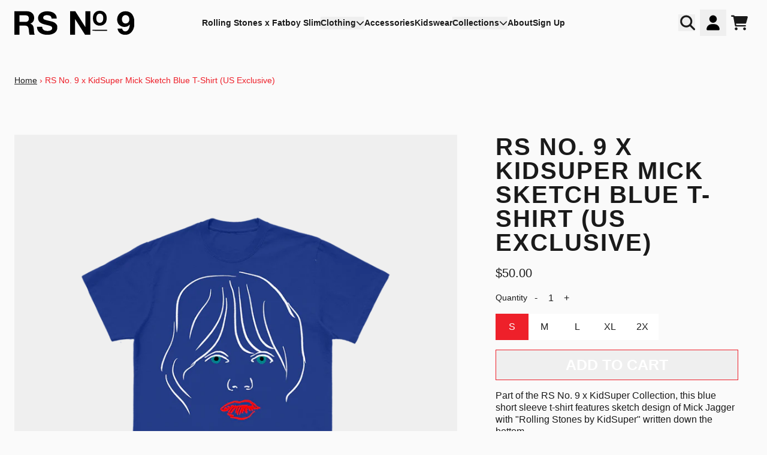

--- FILE ---
content_type: text/html; charset=utf-8
request_url: https://rsno9.com/products/rs-no-9-x-kidsuper-mick-sketch-blue-t-shirt-us-exclusive
body_size: 30264
content:
<!doctype html>
<html class="flex flex-col min-h-full" lang="en">
<head>
  

  

  

  
    




<script>
vice= {
  config: {
    viceAccountId: 'umusic',
    viceSiteId: 'carnabyrsno9',
    viceSectionId: ''
  }
}
</script>
<script src='//vice-prod.sdiapi.com/vice_loader/umusic/carnabyrsno9'></script>
  
  
  
<meta charset="utf-8">
  <meta name="robots" content="noai, noimageai">
  <meta http-equiv="X-UA-Compatible" content="IE=edge,chrome=1">
  <meta name="viewport" content="width=device-width,initial-scale=1,shrink-to-fit=no">
  <style data-shopify>
/* TYPOGRAPHY */:root {

  --typeface_primary: helvetica neue, helvetica, ui-sans-serif, system-ui, -apple-system, BlinkMacSystemFont, "Segoe UI", Roboto, "Helvetica Neue", Arial, "Noto Sans", sans-serif, "Apple Color Emoji", "Segoe UI Emoji", "Segoe UI Symbol", "Noto Color Emoji";


  --typeface_secondary: helvetica neue, helvetica, ui-sans-serif, system-ui, -apple-system, BlinkMacSystemFont, "Segoe UI", Roboto, "Helvetica Neue", Arial, "Noto Sans", sans-serif, "Apple Color Emoji", "Segoe UI Emoji", "Segoe UI Symbol", "Noto Color Emoji";


  --typeface_tertiary: Poppins, sans-serif;




  --font_display_md: var(--typeface_primary);
  --font_display_md_weight: 400;
  --font_display_md_letter: 0.125rem;
  --font_display_md_line: 1.3;
  --font_display_md_text_transform: uppercase;

  --font_display_md_size: 1.125rem;
  --font_display_md_size_md: 3.1875rem;

  
  --font_heading_2xl: var(--typeface_primary);
  --font_heading_2xl_weight: 700;
  --font_heading_2xl_letter: 0.125rem;
  --font_heading_2xl_line: 1;
  --font_heading_2xl_text_transform: uppercase;

  --font_heading_2xl_size: 4.0rem;
  --font_heading_2xl_size_md: 4.0rem;

  
  --font_heading_xl: var(--typeface_primary);
  --font_heading_xl_weight: 700;
  --font_heading_xl_letter: 0.125rem;
  --font_heading_xl_line: 1;
  --font_heading_xl_text_transform: uppercase;

  --font_heading_xl_size: 2.5rem;
  --font_heading_xl_size_md: 2.5rem;

  
  --font_heading_lg: var(--typeface_primary);
  --font_heading_lg_weight: 400;
  --font_heading_lg_letter: 0.0rem;
  --font_heading_lg_line: 1.5;
  --font_heading_lg_text_transform: none;

  --font_heading_lg_size: 1.6875rem;
  --font_heading_lg_size_md: 1.6875rem;

  
  --font_heading_md: var(--typeface_primary);
  --font_heading_md_weight: 700;
  --font_heading_md_letter: 0.0rem;
  --font_heading_md_line: 1.5;
  --font_heading_md_text_transform: uppercase;

  --font_heading_md_size: 1.0rem;
  --font_heading_md_size_md: 1.0rem;

  
  --font_body_lg: var(--typeface_primary);
  --font_body_lg_weight: 400;
  --font_body_lg_letter: 0.0rem;
  --font_body_lg_line: 1.5;
  --font_body_lg_text_transform: none;

  --font_body_lg_size: 1.25rem;
  --font_body_lg_size_md: 1.25rem;

  
  --font_body_md: var(--typeface_primary);
  --font_body_md_weight: 400;
  --font_body_md_letter: 0.0rem;
  --font_body_md_line: 1.3;
  --font_body_md_text_transform: none;

  --font_body_md_size: 1.0rem;
  --font_body_md_size_md: 1.0rem;

  
  --font_body_sm: var(--typeface_primary);
  --font_body_sm_weight: 400;
  --font_body_sm_letter: 0.0rem;
  --font_body_sm_line: 1.5;
  --font_body_sm_text_transform: none;

  --font_body_sm_size: 0.875rem;
  --font_body_sm_size_md: 0.875rem;

  
  --font_body_xs: var(--typeface_primary);
  --font_body_xs_weight: 400;
  --font_body_xs_letter: 0.0rem;
  --font_body_xs_line: 1.5;
  --font_body_xs_text_transform: none;

  --font_body_xs_size: 0.75rem;
  --font_body_xs_size_md: 0.75rem;

  
  --font_button: var(--typeface_primary);
  --font_button_weight: 700;
  --font_button_letter: 0.0rem;
  --font_button_line: 1;
  --font_button_text_transform: uppercase;

  --font_button_size: 1.5625rem;
  --font_button_size_md: 1.5625rem;


  --font_navigation_lg: var(--typeface_primary);
  --font_navigation_lg_weight: 400;
  --font_navigation_lg_letter: 0.0rem;
  --font_navigation_lg_line: 1.5;
  --font_navigation_lg_text_transform: uppercase;

  --font_navigation_lg_size: 1.125rem;
  --font_navigation_lg_size_md: 1.125rem;

  
  --font_navigation_md: var(--typeface_primary);
  --font_navigation_md_weight: 600;
  --font_navigation_md_letter: 0.0rem;
  --font_navigation_md_line: 1.5;
  --font_navigation_md_text_transform: none;

  --font_navigation_md_size: 1.0rem;
  --font_navigation_md_size_md: 0.875rem;

  
  --font_navigation_sm: var(--typeface_primary);
  --font_navigation_sm_weight: 500;
  --font_navigation_sm_letter: 0.0rem;
  --font_navigation_sm_line: 1.5;
  --font_navigation_sm_text_transform: none;

  --font_navigation_sm_size: 0.75rem;
  --font_navigation_sm_size_md: 0.75rem;

}
/* TYPOGRAPHY */

</style>
  <style data-shopify>
  /**
      Set Color Variable from shopify
  */
  :root {
    --color-black: hsl(0 0% 5%);
    --color-white: hsl(0 0% 95%);
    --color-transparent: rgba(0,0,0,0);

    --color-gray-50: hsl(0 0% 98%);
    --color-gray-100: hsl(240 5% 96%);
    --color-gray-200: hsl(240 6% 90%);
    --color-gray-300: hsl(240 5% 84%);
    --color-gray-400: hsl(240 5% 65%);
    --color-gray-500: hsl(240 4% 46%);
    --color-gray-600: hsl(240 5% 34%);
    --color-gray-700: hsl(240 5% 26%);
    --color-gray-800: hsl(240 4% 16%);
    --color-gray-900: hsl(240 6% 10%);

    --color-gray-100-on: hsl(240 6% 10%);
    --color-gray-900-on: hsl(240 5% 96%);

    
      

      --scheme1-content-base:0 0% 10%;
      --scheme1-content-subtle:215 14% 34%;
      --scheme1-content-emphasis:224 71% 4%;
      --scheme1-content-heading:0 0% 10%;
      
      --scheme1-surface:0 0% 0%;
      --scheme1-surface-gradient: ;
      --scheme1-background:0 0% 98%;
      --scheme1-background-gradient: ;

      --scheme1-primary:0 0% 10%;
      --scheme1-primary-light:0 0% 30%;
      --scheme1-primary-dark:0 0% 0%;
      --scheme1-primary-on:0 0% 100%;
      --scheme1-primary-gradient: ;

      --scheme1-secondary:357 86% 53%;
      --scheme1-secondary-light:356 86% 73%;
      --scheme1-secondary-dark:357 86% 33%;
      --scheme1-secondary-on:0 0% 100%;
      --scheme1-secondary-gradient: ;

      --scheme1-tertiary:0 0% 0%;
      --scheme1-tertiary-light:0 0% 20%;
      --scheme1-tertiary-dark:0 0% 0%;
      --scheme1-tertiary-on:0 0% 100%;
      --scheme1-tertiary-gradient: ;
      
      
      
      --scheme1-notification-on:200 4% 13%;
      --scheme1-notification:220 6% 90%;
      --scheme1-notification-mix: hsl(211, 11%, 42%);

      
      
      --scheme1-success-on:150 3% 13%;
      --scheme1-success:141 79% 85%;
      --scheme1-success-mix: hsl(141, 22%, 39%);

      
      
      --scheme1-error-on:0 74% 42%;
      --scheme1-error:0 100% 97%;
      --scheme1-error-mix: hsl(0, 66%, 60%);

    
      

      --scheme2-content-base:215 28% 17%;
      --scheme2-content-subtle:215 14% 34%;
      --scheme2-content-emphasis:224 71% 4%;
      --scheme2-content-heading:221 39% 11%;
      
      --scheme2-surface:0 0% 100%;
      --scheme2-surface-gradient: ;
      --scheme2-background:0 0% 100%;
      --scheme2-background-gradient: ;

      --scheme2-primary:221 39% 11%;
      --scheme2-primary-light:221 39% 31%;
      --scheme2-primary-dark:0 0% 0%;
      --scheme2-primary-on:0 0% 98%;
      --scheme2-primary-gradient: ;

      --scheme2-secondary:217 19% 27%;
      --scheme2-secondary-light:217 19% 47%;
      --scheme2-secondary-dark:220 18% 7%;
      --scheme2-secondary-on:0 0% 98%;
      --scheme2-secondary-gradient: ;

      --scheme2-tertiary:357 86% 53%;
      --scheme2-tertiary-light:356 86% 73%;
      --scheme2-tertiary-dark:357 86% 33%;
      --scheme2-tertiary-on:0 0% 100%;
      --scheme2-tertiary-gradient: ;
      
      
      
      --scheme2-notification-on:200 4% 13%;
      --scheme2-notification:220 6% 90%;
      --scheme2-notification-mix: hsl(211, 11%, 42%);

      
      
      --scheme2-success-on:150 3% 13%;
      --scheme2-success:141 79% 85%;
      --scheme2-success-mix: hsl(141, 22%, 39%);

      
      
      --scheme2-error-on:0 74% 42%;
      --scheme2-error:0 100% 97%;
      --scheme2-error-mix: hsl(0, 66%, 60%);

    
      

      --scheme3-content-base:220 13% 91%;
      --scheme3-content-subtle:216 12% 84%;
      --scheme3-content-emphasis:210 20% 98%;
      --scheme3-content-heading:210 20% 98%;
      
      --scheme3-surface:0 0% 100%;
      --scheme3-surface-gradient: ;
      --scheme3-background:0 0% 10%;
      --scheme3-background-gradient: ;

      --scheme3-primary:0 0% 100%;
      --scheme3-primary-light:0 0% 100%;
      --scheme3-primary-dark:0 0% 80%;
      --scheme3-primary-on:210 20% 98%;
      --scheme3-primary-gradient: ;

      --scheme3-secondary:0 0% 100%;
      --scheme3-secondary-light:0 0% 100%;
      --scheme3-secondary-dark:0 0% 80%;
      --scheme3-secondary-on:220 13% 91%;
      --scheme3-secondary-gradient: ;

      --scheme3-tertiary:357 86% 53%;
      --scheme3-tertiary-light:356 86% 73%;
      --scheme3-tertiary-dark:357 86% 33%;
      --scheme3-tertiary-on:0 0% 100%;
      --scheme3-tertiary-gradient: ;
      
      
      
      --scheme3-notification-on:200 4% 13%;
      --scheme3-notification:220 6% 90%;
      --scheme3-notification-mix: hsl(211, 11%, 42%);

      
      
      --scheme3-success-on:150 3% 13%;
      --scheme3-success:141 79% 85%;
      --scheme3-success-mix: hsl(141, 22%, 39%);

      
      
      --scheme3-error-on:0 74% 42%;
      --scheme3-error:0 100% 97%;
      --scheme3-error-mix: hsl(0, 66%, 60%);

    
      

      --scheme4-content-base:226 100% 94%;
      --scheme4-content-subtle:228 96% 89%;
      --scheme4-content-emphasis:0 0% 100%;
      --scheme4-content-heading:0 0% 100%;
      
      --scheme4-surface:244 47% 20%;
      --scheme4-surface-gradient: ;
      --scheme4-background:242 47% 34%;
      --scheme4-background-gradient: ;

      --scheme4-primary:0 0% 100%;
      --scheme4-primary-light:0 0% 100%;
      --scheme4-primary-dark:0 0% 80%;
      --scheme4-primary-on:230 94% 82%;
      --scheme4-primary-gradient: ;

      --scheme4-secondary:226 100% 94%;
      --scheme4-secondary-light:0 0% 100%;
      --scheme4-secondary-dark:226 100% 74%;
      --scheme4-secondary-on:0 0% 98%;
      --scheme4-secondary-gradient: ;

      --scheme4-tertiary:230 94% 82%;
      --scheme4-tertiary-light:0 0% 100%;
      --scheme4-tertiary-dark:230 94% 62%;
      --scheme4-tertiary-on:0 0% 98%;
      --scheme4-tertiary-gradient: ;
      
      
      
      --scheme4-notification-on:200 4% 13%;
      --scheme4-notification:220 6% 90%;
      --scheme4-notification-mix: hsl(211, 11%, 42%);

      
      
      --scheme4-success-on:150 3% 13%;
      --scheme4-success:141 79% 85%;
      --scheme4-success-mix: hsl(141, 22%, 39%);

      
      
      --scheme4-error-on:0 74% 42%;
      --scheme4-error:0 100% 97%;
      --scheme4-error-mix: hsl(0, 66%, 60%);

    
      

      --scheme-899af5f2-62b2-4707-9992-256caeb373c5-content-base:0 0% 10%;
      --scheme-899af5f2-62b2-4707-9992-256caeb373c5-content-subtle:215 14% 34%;
      --scheme-899af5f2-62b2-4707-9992-256caeb373c5-content-emphasis:224 71% 4%;
      --scheme-899af5f2-62b2-4707-9992-256caeb373c5-content-heading:0 0% 10%;
      
      --scheme-899af5f2-62b2-4707-9992-256caeb373c5-surface:0 0% 0%;
      --scheme-899af5f2-62b2-4707-9992-256caeb373c5-surface-gradient: ;
      --scheme-899af5f2-62b2-4707-9992-256caeb373c5-background:0 0% 98%;
      --scheme-899af5f2-62b2-4707-9992-256caeb373c5-background-gradient: ;

      --scheme-899af5f2-62b2-4707-9992-256caeb373c5-primary:0 0% 10%;
      --scheme-899af5f2-62b2-4707-9992-256caeb373c5-primary-light:0 0% 30%;
      --scheme-899af5f2-62b2-4707-9992-256caeb373c5-primary-dark:0 0% 0%;
      --scheme-899af5f2-62b2-4707-9992-256caeb373c5-primary-on:0 0% 100%;
      --scheme-899af5f2-62b2-4707-9992-256caeb373c5-primary-gradient: ;

      --scheme-899af5f2-62b2-4707-9992-256caeb373c5-secondary:10 50% 42%;
      --scheme-899af5f2-62b2-4707-9992-256caeb373c5-secondary-light:10 50% 62%;
      --scheme-899af5f2-62b2-4707-9992-256caeb373c5-secondary-dark:10 50% 22%;
      --scheme-899af5f2-62b2-4707-9992-256caeb373c5-secondary-on:0 0% 100%;
      --scheme-899af5f2-62b2-4707-9992-256caeb373c5-secondary-gradient: ;

      --scheme-899af5f2-62b2-4707-9992-256caeb373c5-tertiary:0 0% 0%;
      --scheme-899af5f2-62b2-4707-9992-256caeb373c5-tertiary-light:0 0% 20%;
      --scheme-899af5f2-62b2-4707-9992-256caeb373c5-tertiary-dark:0 0% 0%;
      --scheme-899af5f2-62b2-4707-9992-256caeb373c5-tertiary-on:0 0% 100%;
      --scheme-899af5f2-62b2-4707-9992-256caeb373c5-tertiary-gradient: ;
      
      
      
      --scheme-899af5f2-62b2-4707-9992-256caeb373c5-notification-on:200 4% 13%;
      --scheme-899af5f2-62b2-4707-9992-256caeb373c5-notification:220 6% 90%;
      --scheme-899af5f2-62b2-4707-9992-256caeb373c5-notification-mix: hsl(211, 11%, 42%);

      
      
      --scheme-899af5f2-62b2-4707-9992-256caeb373c5-success-on:150 3% 13%;
      --scheme-899af5f2-62b2-4707-9992-256caeb373c5-success:141 79% 85%;
      --scheme-899af5f2-62b2-4707-9992-256caeb373c5-success-mix: hsl(141, 22%, 39%);

      
      
      --scheme-899af5f2-62b2-4707-9992-256caeb373c5-error-on:0 74% 42%;
      --scheme-899af5f2-62b2-4707-9992-256caeb373c5-error:0 100% 97%;
      --scheme-899af5f2-62b2-4707-9992-256caeb373c5-error-mix: hsl(0, 66%, 60%);

    
  }
  
      
      .scheme-scheme1 {
        /* Content */
        --color-content-base: hsl(var(--scheme1-content-base));
        --color-content-subtle: hsl(var(--scheme1-content-subtle));
        --color-content-emphasis: hsl(var(--scheme1-content-emphasis));
        --color-content-heading: hsl(var(--scheme1-content-heading));
        
        /* Surface */
        --color-surface: hsl(var(--scheme1-surface, var(--scheme1-background)));
         
          --color-surface-gradient: hsl(var(--scheme1-surface));
        

        /* Background */
        --color-background: hsl(var(--scheme1-background));
         
          --color-background-gradient: hsl(var(--scheme1-background));
        

        /* Primary Color */
        --color-primary-on: hsl(var(--scheme1-primary-on));
        --color-primary: hsl(var(--scheme1-primary));
        --color-primary-20: hsl(var(--scheme1-primary) / .2);
        --color-primary-30: hsl(var(--scheme1-primary) / .3);
        --color-primary-40: hsl(var(--scheme1-primary) / .4);
        --color-primary-60: hsl(var(--scheme1-primary) / .6);
        
        --color-primary-dark: hsl(var(--scheme1-primary-dark));
        --color-primary-dark-20: hsl(var(--scheme1-primary-dark) / .2);
        --color-primary-dark-30: hsl(var(--scheme1-primary-dark) / .3);
        --color-primary-dark-40: hsl(var(--scheme1-primary-dark) / .4);
        --color-primary-dark-60: hsl(var(--scheme1-primary-dark) / .6);

        --color-primary-light: hsl(var(--scheme1-primary-light));
        --color-primary-light-20: hsl(var(--scheme1-primary-light) / .2);
        --color-primary-light-30: hsl(var(--scheme1-primary-light) / .3);
        --color-primary-light-40: hsl(var(--scheme1-primary-light) / .4);
        --color-primary-light-60: hsl(var(--scheme1-primary-light) / .6);

         
          --color-primary-gradient: hsl(var(--scheme1-primary));
        
        
        /* Secondary Color */
        --color-secondary-on: hsl(var(--scheme1-secondary-on));
        --color-secondary: hsl(var(--scheme1-secondary));
        --color-secondary-20: hsl(var(--scheme1-secondary) / .2);
        --color-secondary-30: hsl(var(--scheme1-secondary) / .3);
        --color-secondary-40: hsl(var(--scheme1-secondary) / .4);
        --color-secondary-60: hsl(var(--scheme1-secondary) / .6);

        --color-secondary-dark: hsl(var(--scheme1-secondary-dark));
        --color-secondary-dark-20: hsl(var(--scheme1-secondary-dark) / .2);
        --color-secondary-dark-30: hsl(var(--scheme1-secondary-dark) / .3);
        --color-secondary-dark-40: hsl(var(--scheme1-secondary-dark) / .4);
        --color-secondary-dark-60: hsl(var(--scheme1-secondary-dark) / .6);

        --color-secondary-light: hsl(var(--scheme1-secondary-light));
        --color-secondary-light-20: hsl(var(--scheme1-secondary-light) / .2);
        --color-secondary-light-30: hsl(var(--scheme1-secondary-light) / .3);
        --color-secondary-light-40: hsl(var(--scheme1-secondary-light) / .4);
        --color-secondary-light-60: hsl(var(--scheme1-secondary-light) / .6);

         
          --color-secondary-gradient: hsl(var(--scheme1-secondary));
        

        /* Tertiary Color */
        --color-tertiary-on: hsl(var(--scheme1-tertiary-on));
        --color-tertiary: hsl(var(--scheme1-tertiary));
        --color-tertiary-20: hsl(var(--scheme1-tertiary) / .2);
        --color-tertiary-30: hsl(var(--scheme1-tertiary) / .3);
        --color-tertiary-40: hsl(var(--scheme1-tertiary) / .4);
        --color-tertiary-60: hsl(var(--scheme1-tertiary) / .6);

        --color-tertiary-dark: hsl(var(--scheme1-tertiary-dark));
        --color-tertiary-dark-20: hsl(var(--scheme1-tertiary-dark) / .2);
        --color-tertiary-dark-30: hsl(var(--scheme1-tertiary-dark) / .3);
        --color-tertiary-dark-40: hsl(var(--scheme1-tertiary-dark) / .4);
        --color-tertiary-dark-60: hsl(var(--scheme1-tertiary-dark) / .6);

        --color-tertiary-light: hsl(var(--scheme1-tertiary-light));
        --color-tertiary-light-20: hsl(var(--scheme1-tertiary-light) / .2);
        --color-tertiary-light-30: hsl(var(--scheme1-tertiary-light) / .3);
        --color-tertiary-light-40: hsl(var(--scheme1-tertiary-light) / .4);
        --color-tertiary-light-60: hsl(var(--scheme1-tertiary-light) / .6);

         
          --color-tertiary-gradient: hsl(var(--scheme1-tertiary));
        

        /* Accent Colors */
        /* Notification */
        --color-on-notification: hsl(var(--scheme1-notification-on));
        --color-notification: hsl(var(--scheme1-notification));
        --color-notification-mix: var(--scheme1-notification-mix);

        /* Success */
        --color-on-success: hsl(var(--scheme1-success-on));
        --color-success: hsl(var(--scheme1-success));
        --color-success-mix: var(--scheme1-success-mix);

        /* Error */
        --color-on-error: hsl(var(--scheme1-error-on));
        --color-error-on: var(--color-on-error);
        --color-error: hsl(var(--scheme1-error));
        --color-error-mix: var(--scheme1-error-mix);
        
        
        --color-error-mix-on: var(--color-black);

        /* Section */
        
        --color-text: var(--color-content-base, var(--color-content-base));
        --color-border: var(--color-primary, var(--border-default-color));
        /* Section */

        /* Tables BG Color */
        --color-table-bg: var(--color-default, var(--color-background));

        /* Input Color */
        --color-input-text: hsl(var(--scheme1-gray-900));
      }
    
      
      .scheme-scheme2 {
        /* Content */
        --color-content-base: hsl(var(--scheme2-content-base));
        --color-content-subtle: hsl(var(--scheme2-content-subtle));
        --color-content-emphasis: hsl(var(--scheme2-content-emphasis));
        --color-content-heading: hsl(var(--scheme2-content-heading));
        
        /* Surface */
        --color-surface: hsl(var(--scheme2-surface, var(--scheme2-background)));
         
          --color-surface-gradient: hsl(var(--scheme2-surface));
        

        /* Background */
        --color-background: hsl(var(--scheme2-background));
         
          --color-background-gradient: hsl(var(--scheme2-background));
        

        /* Primary Color */
        --color-primary-on: hsl(var(--scheme2-primary-on));
        --color-primary: hsl(var(--scheme2-primary));
        --color-primary-20: hsl(var(--scheme2-primary) / .2);
        --color-primary-30: hsl(var(--scheme2-primary) / .3);
        --color-primary-40: hsl(var(--scheme2-primary) / .4);
        --color-primary-60: hsl(var(--scheme2-primary) / .6);
        
        --color-primary-dark: hsl(var(--scheme2-primary-dark));
        --color-primary-dark-20: hsl(var(--scheme2-primary-dark) / .2);
        --color-primary-dark-30: hsl(var(--scheme2-primary-dark) / .3);
        --color-primary-dark-40: hsl(var(--scheme2-primary-dark) / .4);
        --color-primary-dark-60: hsl(var(--scheme2-primary-dark) / .6);

        --color-primary-light: hsl(var(--scheme2-primary-light));
        --color-primary-light-20: hsl(var(--scheme2-primary-light) / .2);
        --color-primary-light-30: hsl(var(--scheme2-primary-light) / .3);
        --color-primary-light-40: hsl(var(--scheme2-primary-light) / .4);
        --color-primary-light-60: hsl(var(--scheme2-primary-light) / .6);

         
          --color-primary-gradient: hsl(var(--scheme2-primary));
        
        
        /* Secondary Color */
        --color-secondary-on: hsl(var(--scheme2-secondary-on));
        --color-secondary: hsl(var(--scheme2-secondary));
        --color-secondary-20: hsl(var(--scheme2-secondary) / .2);
        --color-secondary-30: hsl(var(--scheme2-secondary) / .3);
        --color-secondary-40: hsl(var(--scheme2-secondary) / .4);
        --color-secondary-60: hsl(var(--scheme2-secondary) / .6);

        --color-secondary-dark: hsl(var(--scheme2-secondary-dark));
        --color-secondary-dark-20: hsl(var(--scheme2-secondary-dark) / .2);
        --color-secondary-dark-30: hsl(var(--scheme2-secondary-dark) / .3);
        --color-secondary-dark-40: hsl(var(--scheme2-secondary-dark) / .4);
        --color-secondary-dark-60: hsl(var(--scheme2-secondary-dark) / .6);

        --color-secondary-light: hsl(var(--scheme2-secondary-light));
        --color-secondary-light-20: hsl(var(--scheme2-secondary-light) / .2);
        --color-secondary-light-30: hsl(var(--scheme2-secondary-light) / .3);
        --color-secondary-light-40: hsl(var(--scheme2-secondary-light) / .4);
        --color-secondary-light-60: hsl(var(--scheme2-secondary-light) / .6);

         
          --color-secondary-gradient: hsl(var(--scheme2-secondary));
        

        /* Tertiary Color */
        --color-tertiary-on: hsl(var(--scheme2-tertiary-on));
        --color-tertiary: hsl(var(--scheme2-tertiary));
        --color-tertiary-20: hsl(var(--scheme2-tertiary) / .2);
        --color-tertiary-30: hsl(var(--scheme2-tertiary) / .3);
        --color-tertiary-40: hsl(var(--scheme2-tertiary) / .4);
        --color-tertiary-60: hsl(var(--scheme2-tertiary) / .6);

        --color-tertiary-dark: hsl(var(--scheme2-tertiary-dark));
        --color-tertiary-dark-20: hsl(var(--scheme2-tertiary-dark) / .2);
        --color-tertiary-dark-30: hsl(var(--scheme2-tertiary-dark) / .3);
        --color-tertiary-dark-40: hsl(var(--scheme2-tertiary-dark) / .4);
        --color-tertiary-dark-60: hsl(var(--scheme2-tertiary-dark) / .6);

        --color-tertiary-light: hsl(var(--scheme2-tertiary-light));
        --color-tertiary-light-20: hsl(var(--scheme2-tertiary-light) / .2);
        --color-tertiary-light-30: hsl(var(--scheme2-tertiary-light) / .3);
        --color-tertiary-light-40: hsl(var(--scheme2-tertiary-light) / .4);
        --color-tertiary-light-60: hsl(var(--scheme2-tertiary-light) / .6);

         
          --color-tertiary-gradient: hsl(var(--scheme2-tertiary));
        

        /* Accent Colors */
        /* Notification */
        --color-on-notification: hsl(var(--scheme2-notification-on));
        --color-notification: hsl(var(--scheme2-notification));
        --color-notification-mix: var(--scheme2-notification-mix);

        /* Success */
        --color-on-success: hsl(var(--scheme2-success-on));
        --color-success: hsl(var(--scheme2-success));
        --color-success-mix: var(--scheme2-success-mix);

        /* Error */
        --color-on-error: hsl(var(--scheme2-error-on));
        --color-error-on: var(--color-on-error);
        --color-error: hsl(var(--scheme2-error));
        --color-error-mix: var(--scheme2-error-mix);
        
        
        --color-error-mix-on: var(--color-black);

        /* Section */
        
          --color-bg: var(--color-transparent, var(--color-background));
        
        --color-text: var(--color-content-base, var(--color-content-base));
        --color-border: var(--color-primary, var(--border-default-color));
        /* Section */

        /* Tables BG Color */
        --color-table-bg: var(--color-default, var(--color-background));

        /* Input Color */
        --color-input-text: hsl(var(--scheme2-gray-900));
      }
    
      
      .scheme-scheme3 {
        /* Content */
        --color-content-base: hsl(var(--scheme3-content-base));
        --color-content-subtle: hsl(var(--scheme3-content-subtle));
        --color-content-emphasis: hsl(var(--scheme3-content-emphasis));
        --color-content-heading: hsl(var(--scheme3-content-heading));
        
        /* Surface */
        --color-surface: hsl(var(--scheme3-surface, var(--scheme3-background)));
         
          --color-surface-gradient: hsl(var(--scheme3-surface));
        

        /* Background */
        --color-background: hsl(var(--scheme3-background));
         
          --color-background-gradient: hsl(var(--scheme3-background));
        

        /* Primary Color */
        --color-primary-on: hsl(var(--scheme3-primary-on));
        --color-primary: hsl(var(--scheme3-primary));
        --color-primary-20: hsl(var(--scheme3-primary) / .2);
        --color-primary-30: hsl(var(--scheme3-primary) / .3);
        --color-primary-40: hsl(var(--scheme3-primary) / .4);
        --color-primary-60: hsl(var(--scheme3-primary) / .6);
        
        --color-primary-dark: hsl(var(--scheme3-primary-dark));
        --color-primary-dark-20: hsl(var(--scheme3-primary-dark) / .2);
        --color-primary-dark-30: hsl(var(--scheme3-primary-dark) / .3);
        --color-primary-dark-40: hsl(var(--scheme3-primary-dark) / .4);
        --color-primary-dark-60: hsl(var(--scheme3-primary-dark) / .6);

        --color-primary-light: hsl(var(--scheme3-primary-light));
        --color-primary-light-20: hsl(var(--scheme3-primary-light) / .2);
        --color-primary-light-30: hsl(var(--scheme3-primary-light) / .3);
        --color-primary-light-40: hsl(var(--scheme3-primary-light) / .4);
        --color-primary-light-60: hsl(var(--scheme3-primary-light) / .6);

         
          --color-primary-gradient: hsl(var(--scheme3-primary));
        
        
        /* Secondary Color */
        --color-secondary-on: hsl(var(--scheme3-secondary-on));
        --color-secondary: hsl(var(--scheme3-secondary));
        --color-secondary-20: hsl(var(--scheme3-secondary) / .2);
        --color-secondary-30: hsl(var(--scheme3-secondary) / .3);
        --color-secondary-40: hsl(var(--scheme3-secondary) / .4);
        --color-secondary-60: hsl(var(--scheme3-secondary) / .6);

        --color-secondary-dark: hsl(var(--scheme3-secondary-dark));
        --color-secondary-dark-20: hsl(var(--scheme3-secondary-dark) / .2);
        --color-secondary-dark-30: hsl(var(--scheme3-secondary-dark) / .3);
        --color-secondary-dark-40: hsl(var(--scheme3-secondary-dark) / .4);
        --color-secondary-dark-60: hsl(var(--scheme3-secondary-dark) / .6);

        --color-secondary-light: hsl(var(--scheme3-secondary-light));
        --color-secondary-light-20: hsl(var(--scheme3-secondary-light) / .2);
        --color-secondary-light-30: hsl(var(--scheme3-secondary-light) / .3);
        --color-secondary-light-40: hsl(var(--scheme3-secondary-light) / .4);
        --color-secondary-light-60: hsl(var(--scheme3-secondary-light) / .6);

         
          --color-secondary-gradient: hsl(var(--scheme3-secondary));
        

        /* Tertiary Color */
        --color-tertiary-on: hsl(var(--scheme3-tertiary-on));
        --color-tertiary: hsl(var(--scheme3-tertiary));
        --color-tertiary-20: hsl(var(--scheme3-tertiary) / .2);
        --color-tertiary-30: hsl(var(--scheme3-tertiary) / .3);
        --color-tertiary-40: hsl(var(--scheme3-tertiary) / .4);
        --color-tertiary-60: hsl(var(--scheme3-tertiary) / .6);

        --color-tertiary-dark: hsl(var(--scheme3-tertiary-dark));
        --color-tertiary-dark-20: hsl(var(--scheme3-tertiary-dark) / .2);
        --color-tertiary-dark-30: hsl(var(--scheme3-tertiary-dark) / .3);
        --color-tertiary-dark-40: hsl(var(--scheme3-tertiary-dark) / .4);
        --color-tertiary-dark-60: hsl(var(--scheme3-tertiary-dark) / .6);

        --color-tertiary-light: hsl(var(--scheme3-tertiary-light));
        --color-tertiary-light-20: hsl(var(--scheme3-tertiary-light) / .2);
        --color-tertiary-light-30: hsl(var(--scheme3-tertiary-light) / .3);
        --color-tertiary-light-40: hsl(var(--scheme3-tertiary-light) / .4);
        --color-tertiary-light-60: hsl(var(--scheme3-tertiary-light) / .6);

         
          --color-tertiary-gradient: hsl(var(--scheme3-tertiary));
        

        /* Accent Colors */
        /* Notification */
        --color-on-notification: hsl(var(--scheme3-notification-on));
        --color-notification: hsl(var(--scheme3-notification));
        --color-notification-mix: var(--scheme3-notification-mix);

        /* Success */
        --color-on-success: hsl(var(--scheme3-success-on));
        --color-success: hsl(var(--scheme3-success));
        --color-success-mix: var(--scheme3-success-mix);

        /* Error */
        --color-on-error: hsl(var(--scheme3-error-on));
        --color-error-on: var(--color-on-error);
        --color-error: hsl(var(--scheme3-error));
        --color-error-mix: var(--scheme3-error-mix);
        
        
        --color-error-mix-on: var(--color-black);

        /* Section */
        
          --color-bg: var(--color-transparent, var(--color-background));
        
        --color-text: var(--color-content-base, var(--color-content-base));
        --color-border: var(--color-primary, var(--border-default-color));
        /* Section */

        /* Tables BG Color */
        --color-table-bg: var(--color-default, var(--color-background));

        /* Input Color */
        --color-input-text: hsl(var(--scheme3-gray-900));
      }
    
      
      .scheme-scheme4 {
        /* Content */
        --color-content-base: hsl(var(--scheme4-content-base));
        --color-content-subtle: hsl(var(--scheme4-content-subtle));
        --color-content-emphasis: hsl(var(--scheme4-content-emphasis));
        --color-content-heading: hsl(var(--scheme4-content-heading));
        
        /* Surface */
        --color-surface: hsl(var(--scheme4-surface, var(--scheme4-background)));
         
          --color-surface-gradient: hsl(var(--scheme4-surface));
        

        /* Background */
        --color-background: hsl(var(--scheme4-background));
         
          --color-background-gradient: hsl(var(--scheme4-background));
        

        /* Primary Color */
        --color-primary-on: hsl(var(--scheme4-primary-on));
        --color-primary: hsl(var(--scheme4-primary));
        --color-primary-20: hsl(var(--scheme4-primary) / .2);
        --color-primary-30: hsl(var(--scheme4-primary) / .3);
        --color-primary-40: hsl(var(--scheme4-primary) / .4);
        --color-primary-60: hsl(var(--scheme4-primary) / .6);
        
        --color-primary-dark: hsl(var(--scheme4-primary-dark));
        --color-primary-dark-20: hsl(var(--scheme4-primary-dark) / .2);
        --color-primary-dark-30: hsl(var(--scheme4-primary-dark) / .3);
        --color-primary-dark-40: hsl(var(--scheme4-primary-dark) / .4);
        --color-primary-dark-60: hsl(var(--scheme4-primary-dark) / .6);

        --color-primary-light: hsl(var(--scheme4-primary-light));
        --color-primary-light-20: hsl(var(--scheme4-primary-light) / .2);
        --color-primary-light-30: hsl(var(--scheme4-primary-light) / .3);
        --color-primary-light-40: hsl(var(--scheme4-primary-light) / .4);
        --color-primary-light-60: hsl(var(--scheme4-primary-light) / .6);

         
          --color-primary-gradient: hsl(var(--scheme4-primary));
        
        
        /* Secondary Color */
        --color-secondary-on: hsl(var(--scheme4-secondary-on));
        --color-secondary: hsl(var(--scheme4-secondary));
        --color-secondary-20: hsl(var(--scheme4-secondary) / .2);
        --color-secondary-30: hsl(var(--scheme4-secondary) / .3);
        --color-secondary-40: hsl(var(--scheme4-secondary) / .4);
        --color-secondary-60: hsl(var(--scheme4-secondary) / .6);

        --color-secondary-dark: hsl(var(--scheme4-secondary-dark));
        --color-secondary-dark-20: hsl(var(--scheme4-secondary-dark) / .2);
        --color-secondary-dark-30: hsl(var(--scheme4-secondary-dark) / .3);
        --color-secondary-dark-40: hsl(var(--scheme4-secondary-dark) / .4);
        --color-secondary-dark-60: hsl(var(--scheme4-secondary-dark) / .6);

        --color-secondary-light: hsl(var(--scheme4-secondary-light));
        --color-secondary-light-20: hsl(var(--scheme4-secondary-light) / .2);
        --color-secondary-light-30: hsl(var(--scheme4-secondary-light) / .3);
        --color-secondary-light-40: hsl(var(--scheme4-secondary-light) / .4);
        --color-secondary-light-60: hsl(var(--scheme4-secondary-light) / .6);

         
          --color-secondary-gradient: hsl(var(--scheme4-secondary));
        

        /* Tertiary Color */
        --color-tertiary-on: hsl(var(--scheme4-tertiary-on));
        --color-tertiary: hsl(var(--scheme4-tertiary));
        --color-tertiary-20: hsl(var(--scheme4-tertiary) / .2);
        --color-tertiary-30: hsl(var(--scheme4-tertiary) / .3);
        --color-tertiary-40: hsl(var(--scheme4-tertiary) / .4);
        --color-tertiary-60: hsl(var(--scheme4-tertiary) / .6);

        --color-tertiary-dark: hsl(var(--scheme4-tertiary-dark));
        --color-tertiary-dark-20: hsl(var(--scheme4-tertiary-dark) / .2);
        --color-tertiary-dark-30: hsl(var(--scheme4-tertiary-dark) / .3);
        --color-tertiary-dark-40: hsl(var(--scheme4-tertiary-dark) / .4);
        --color-tertiary-dark-60: hsl(var(--scheme4-tertiary-dark) / .6);

        --color-tertiary-light: hsl(var(--scheme4-tertiary-light));
        --color-tertiary-light-20: hsl(var(--scheme4-tertiary-light) / .2);
        --color-tertiary-light-30: hsl(var(--scheme4-tertiary-light) / .3);
        --color-tertiary-light-40: hsl(var(--scheme4-tertiary-light) / .4);
        --color-tertiary-light-60: hsl(var(--scheme4-tertiary-light) / .6);

         
          --color-tertiary-gradient: hsl(var(--scheme4-tertiary));
        

        /* Accent Colors */
        /* Notification */
        --color-on-notification: hsl(var(--scheme4-notification-on));
        --color-notification: hsl(var(--scheme4-notification));
        --color-notification-mix: var(--scheme4-notification-mix);

        /* Success */
        --color-on-success: hsl(var(--scheme4-success-on));
        --color-success: hsl(var(--scheme4-success));
        --color-success-mix: var(--scheme4-success-mix);

        /* Error */
        --color-on-error: hsl(var(--scheme4-error-on));
        --color-error-on: var(--color-on-error);
        --color-error: hsl(var(--scheme4-error));
        --color-error-mix: var(--scheme4-error-mix);
        
        
        --color-error-mix-on: var(--color-black);

        /* Section */
        
          --color-bg: var(--color-transparent, var(--color-background));
        
        --color-text: var(--color-content-base, var(--color-content-base));
        --color-border: var(--color-primary, var(--border-default-color));
        /* Section */

        /* Tables BG Color */
        --color-table-bg: var(--color-default, var(--color-background));

        /* Input Color */
        --color-input-text: hsl(var(--scheme4-gray-900));
      }
    
      
      .scheme-scheme-899af5f2-62b2-4707-9992-256caeb373c5 {
        /* Content */
        --color-content-base: hsl(var(--scheme-899af5f2-62b2-4707-9992-256caeb373c5-content-base));
        --color-content-subtle: hsl(var(--scheme-899af5f2-62b2-4707-9992-256caeb373c5-content-subtle));
        --color-content-emphasis: hsl(var(--scheme-899af5f2-62b2-4707-9992-256caeb373c5-content-emphasis));
        --color-content-heading: hsl(var(--scheme-899af5f2-62b2-4707-9992-256caeb373c5-content-heading));
        
        /* Surface */
        --color-surface: hsl(var(--scheme-899af5f2-62b2-4707-9992-256caeb373c5-surface, var(--scheme-899af5f2-62b2-4707-9992-256caeb373c5-background)));
         
          --color-surface-gradient: hsl(var(--scheme-899af5f2-62b2-4707-9992-256caeb373c5-surface));
        

        /* Background */
        --color-background: hsl(var(--scheme-899af5f2-62b2-4707-9992-256caeb373c5-background));
         
          --color-background-gradient: hsl(var(--scheme-899af5f2-62b2-4707-9992-256caeb373c5-background));
        

        /* Primary Color */
        --color-primary-on: hsl(var(--scheme-899af5f2-62b2-4707-9992-256caeb373c5-primary-on));
        --color-primary: hsl(var(--scheme-899af5f2-62b2-4707-9992-256caeb373c5-primary));
        --color-primary-20: hsl(var(--scheme-899af5f2-62b2-4707-9992-256caeb373c5-primary) / .2);
        --color-primary-30: hsl(var(--scheme-899af5f2-62b2-4707-9992-256caeb373c5-primary) / .3);
        --color-primary-40: hsl(var(--scheme-899af5f2-62b2-4707-9992-256caeb373c5-primary) / .4);
        --color-primary-60: hsl(var(--scheme-899af5f2-62b2-4707-9992-256caeb373c5-primary) / .6);
        
        --color-primary-dark: hsl(var(--scheme-899af5f2-62b2-4707-9992-256caeb373c5-primary-dark));
        --color-primary-dark-20: hsl(var(--scheme-899af5f2-62b2-4707-9992-256caeb373c5-primary-dark) / .2);
        --color-primary-dark-30: hsl(var(--scheme-899af5f2-62b2-4707-9992-256caeb373c5-primary-dark) / .3);
        --color-primary-dark-40: hsl(var(--scheme-899af5f2-62b2-4707-9992-256caeb373c5-primary-dark) / .4);
        --color-primary-dark-60: hsl(var(--scheme-899af5f2-62b2-4707-9992-256caeb373c5-primary-dark) / .6);

        --color-primary-light: hsl(var(--scheme-899af5f2-62b2-4707-9992-256caeb373c5-primary-light));
        --color-primary-light-20: hsl(var(--scheme-899af5f2-62b2-4707-9992-256caeb373c5-primary-light) / .2);
        --color-primary-light-30: hsl(var(--scheme-899af5f2-62b2-4707-9992-256caeb373c5-primary-light) / .3);
        --color-primary-light-40: hsl(var(--scheme-899af5f2-62b2-4707-9992-256caeb373c5-primary-light) / .4);
        --color-primary-light-60: hsl(var(--scheme-899af5f2-62b2-4707-9992-256caeb373c5-primary-light) / .6);

         
          --color-primary-gradient: hsl(var(--scheme-899af5f2-62b2-4707-9992-256caeb373c5-primary));
        
        
        /* Secondary Color */
        --color-secondary-on: hsl(var(--scheme-899af5f2-62b2-4707-9992-256caeb373c5-secondary-on));
        --color-secondary: hsl(var(--scheme-899af5f2-62b2-4707-9992-256caeb373c5-secondary));
        --color-secondary-20: hsl(var(--scheme-899af5f2-62b2-4707-9992-256caeb373c5-secondary) / .2);
        --color-secondary-30: hsl(var(--scheme-899af5f2-62b2-4707-9992-256caeb373c5-secondary) / .3);
        --color-secondary-40: hsl(var(--scheme-899af5f2-62b2-4707-9992-256caeb373c5-secondary) / .4);
        --color-secondary-60: hsl(var(--scheme-899af5f2-62b2-4707-9992-256caeb373c5-secondary) / .6);

        --color-secondary-dark: hsl(var(--scheme-899af5f2-62b2-4707-9992-256caeb373c5-secondary-dark));
        --color-secondary-dark-20: hsl(var(--scheme-899af5f2-62b2-4707-9992-256caeb373c5-secondary-dark) / .2);
        --color-secondary-dark-30: hsl(var(--scheme-899af5f2-62b2-4707-9992-256caeb373c5-secondary-dark) / .3);
        --color-secondary-dark-40: hsl(var(--scheme-899af5f2-62b2-4707-9992-256caeb373c5-secondary-dark) / .4);
        --color-secondary-dark-60: hsl(var(--scheme-899af5f2-62b2-4707-9992-256caeb373c5-secondary-dark) / .6);

        --color-secondary-light: hsl(var(--scheme-899af5f2-62b2-4707-9992-256caeb373c5-secondary-light));
        --color-secondary-light-20: hsl(var(--scheme-899af5f2-62b2-4707-9992-256caeb373c5-secondary-light) / .2);
        --color-secondary-light-30: hsl(var(--scheme-899af5f2-62b2-4707-9992-256caeb373c5-secondary-light) / .3);
        --color-secondary-light-40: hsl(var(--scheme-899af5f2-62b2-4707-9992-256caeb373c5-secondary-light) / .4);
        --color-secondary-light-60: hsl(var(--scheme-899af5f2-62b2-4707-9992-256caeb373c5-secondary-light) / .6);

         
          --color-secondary-gradient: hsl(var(--scheme-899af5f2-62b2-4707-9992-256caeb373c5-secondary));
        

        /* Tertiary Color */
        --color-tertiary-on: hsl(var(--scheme-899af5f2-62b2-4707-9992-256caeb373c5-tertiary-on));
        --color-tertiary: hsl(var(--scheme-899af5f2-62b2-4707-9992-256caeb373c5-tertiary));
        --color-tertiary-20: hsl(var(--scheme-899af5f2-62b2-4707-9992-256caeb373c5-tertiary) / .2);
        --color-tertiary-30: hsl(var(--scheme-899af5f2-62b2-4707-9992-256caeb373c5-tertiary) / .3);
        --color-tertiary-40: hsl(var(--scheme-899af5f2-62b2-4707-9992-256caeb373c5-tertiary) / .4);
        --color-tertiary-60: hsl(var(--scheme-899af5f2-62b2-4707-9992-256caeb373c5-tertiary) / .6);

        --color-tertiary-dark: hsl(var(--scheme-899af5f2-62b2-4707-9992-256caeb373c5-tertiary-dark));
        --color-tertiary-dark-20: hsl(var(--scheme-899af5f2-62b2-4707-9992-256caeb373c5-tertiary-dark) / .2);
        --color-tertiary-dark-30: hsl(var(--scheme-899af5f2-62b2-4707-9992-256caeb373c5-tertiary-dark) / .3);
        --color-tertiary-dark-40: hsl(var(--scheme-899af5f2-62b2-4707-9992-256caeb373c5-tertiary-dark) / .4);
        --color-tertiary-dark-60: hsl(var(--scheme-899af5f2-62b2-4707-9992-256caeb373c5-tertiary-dark) / .6);

        --color-tertiary-light: hsl(var(--scheme-899af5f2-62b2-4707-9992-256caeb373c5-tertiary-light));
        --color-tertiary-light-20: hsl(var(--scheme-899af5f2-62b2-4707-9992-256caeb373c5-tertiary-light) / .2);
        --color-tertiary-light-30: hsl(var(--scheme-899af5f2-62b2-4707-9992-256caeb373c5-tertiary-light) / .3);
        --color-tertiary-light-40: hsl(var(--scheme-899af5f2-62b2-4707-9992-256caeb373c5-tertiary-light) / .4);
        --color-tertiary-light-60: hsl(var(--scheme-899af5f2-62b2-4707-9992-256caeb373c5-tertiary-light) / .6);

         
          --color-tertiary-gradient: hsl(var(--scheme-899af5f2-62b2-4707-9992-256caeb373c5-tertiary));
        

        /* Accent Colors */
        /* Notification */
        --color-on-notification: hsl(var(--scheme-899af5f2-62b2-4707-9992-256caeb373c5-notification-on));
        --color-notification: hsl(var(--scheme-899af5f2-62b2-4707-9992-256caeb373c5-notification));
        --color-notification-mix: var(--scheme-899af5f2-62b2-4707-9992-256caeb373c5-notification-mix);

        /* Success */
        --color-on-success: hsl(var(--scheme-899af5f2-62b2-4707-9992-256caeb373c5-success-on));
        --color-success: hsl(var(--scheme-899af5f2-62b2-4707-9992-256caeb373c5-success));
        --color-success-mix: var(--scheme-899af5f2-62b2-4707-9992-256caeb373c5-success-mix);

        /* Error */
        --color-on-error: hsl(var(--scheme-899af5f2-62b2-4707-9992-256caeb373c5-error-on));
        --color-error-on: var(--color-on-error);
        --color-error: hsl(var(--scheme-899af5f2-62b2-4707-9992-256caeb373c5-error));
        --color-error-mix: var(--scheme-899af5f2-62b2-4707-9992-256caeb373c5-error-mix);
        
        
        --color-error-mix-on: var(--color-black);

        /* Section */
        
          --color-bg: var(--color-transparent, var(--color-background));
        
        --color-text: var(--color-content-base, var(--color-content-base));
        --color-border: var(--color-primary, var(--border-default-color));
        /* Section */

        /* Tables BG Color */
        --color-table-bg: var(--color-default, var(--color-background));

        /* Input Color */
        --color-input-text: hsl(var(--scheme-899af5f2-62b2-4707-9992-256caeb373c5-gray-900));
      }
    
</style>

  <style data-shopify>:root {
    --border-default-width: 1px;
    --border-default-width-narrow: 1px;
    --border-default-width-wide: 2px;
    --border-default-radius: 0;
    --border-default-color: var(--color-content-subtle);
  }</style>
  <style data-shopify>:root {--button-px-sm: 0.75rem; --button-py-sm: 0.5rem; --button-px-md: 1rem; --button-py-md: 0.625rem; --button-px-lg: 1.25rem; --button-py-lg: 0.75rem; --button-font-size: var(--font_button_size);--button-all-border-radius: var(--border-default-radius);/* default */ --border-button-width: var(--border-default-width);--button-px-default: var(--button-px-lg);--button-py-default: var(--button-py-lg);}

  .btn {--tw-shadow: 0 0px 0px 0 var(--button-shadow-color); --button-box-shadow: var(--tw-ring-offset-shadow, 0 0 rgba(0,0,0,0)), var(--tw-ring-shadow, 0 0 rgba(0,0,0,0)), var(--tw-shadow); display: flex; align-items: center; justify-content: center; text-align: center; cursor: pointer; position: relative; overflow: hidden; color: var(--button-color); border: var(--border-button-width) solid var(--border-color); border-radius: var(--button-all-border-radius); box-shadow: var(--button-box-shadow); padding: var(--button-py-default) var(--button-px-default); font-size: var(--button-font-size); font-family: var(--font_button); font-weight: var(--font_button_weight); letter-spacing: var(--font_button_letter); line-height: var(--font_button_line); text-transform: var(--font_button_text_transform); transition: .2s ease-out; --border-color: var(--default,var(--color-secondary)); --button-color: var(--color-secondary-on); --button-shadow-color: var(--color-secondary-20); text-decoration-color: transparent; --button-fill: var(--color-secondary); --button-fill-hover: var(--color-primary);}

  .btn:before,
  .btn:after {
    content: '';
    background: transparent;
    inset: 0;
    position: absolute;
    display: block;
    z-index: -1;
    transition: .2s ease-out;
    transform: translate3d(0,0,0);
  }
  .btn:before {
    background: var(--button-fill-hover);
    opacity: 0;
  }
  .btn:hover::before {
    opacity: var(--button-bg-opacity, 1);
  }

  .btn:after {
    background: var(--button-fill);
    opacity: var(--button-bg-opacity, 1);
  }
  .btn:hover::after {
    opacity: 0;
  }

  input.btn {
    background: var(--button-fill);
  }
  input.btn:before {
    display: none;
  }
  input.btn:after {
    display: none;
  }
  input.btn:hover {
    background: var(--button-fill-hover);
  }

  .btn--sm {
    --button-py-default: var(--button-py-sm);
    --button-px-default: var(--button-px-sm);
    font-size: max(calc(var(--button-font-size) * .618em ), 14px)
  }
  .btn--md {
    --button-py-default: var(--button-py-md);
    --button-px-default: var(--button-px-md);
  }
  .btn--lg {
    --button-py-default: var(--button-py-lg);
    --button-px-default: var(--button-px-lg);
  }

  .btn:hover,
  .btn--primary:hover {--border-color: var(--default,var(--color-primary)); --button-color: var(--color-primary-on); --button-shadow-color: var(--color-primary-20); text-decoration-color: transparent;}

  .btn--secondary {--border-color: var(--default,var(--color-primary)); --button-color: var(--color-primary-on); --button-shadow-color: var(--color-primary-20); text-decoration-color: transparent; --button-fill: var(--color-primary); --button-fill-hover: var(--color-secondary);}

  .btn--secondary:hover {--border-color: var(--default,var(--color-secondary)); --button-color: var(--color-secondary-on); --button-shadow-color: var(--color-secondary-20); text-decoration-color: transparent;}

  .btn--tertiary {--border-color: var(--default,var(--color-primary-on)); --button-color: var(--color-primary-on-on); --button-shadow-color: var(--color-primary-on-20); text-decoration-color: transparent; --button-fill: var(--color-primary-on); --button-fill-hover: var(--color-primary);}

  .btn--tertiary:hover {--border-color: var(--default,var(--color-primary)); --button-color: var(--color-primary-on); --button-shadow-color: var(--color-primary-20); text-decoration-color: transparent;}

  .btn--light {--border-color: var(--color-gray-100,var(--color-gray-100)); --button-color: var(--color-gray-100-on); --button-shadow-color: var(--color-gray-100-20); text-decoration-color: transparent; --button-fill: var(--color-gray-100); --button-fill-hover: var(--color-gray-100);}

  .btn--light:hover {--border-color: var(--color-gray-100,var(--color-gray-100)); --button-color: var(--color-gray-100-on); --button-shadow-color: var(--color-gray-100-20); text-decoration-color: transparent;}

  .btn--dark {--border-color: var(--color-gray-900,var(--color-gray-900)); --button-color: var(--color-gray-900-on); --button-shadow-color: var(--color-gray-900-20); text-decoration-color: transparent; --button-fill: var(--color-gray-900); --button-fill-hover: var(--color-gray-900);}

  .btn--dark:hover {--border-color: var(--color-gray-900,var(--color-gray-900)); --button-color: var(--color-gray-900-on); --button-shadow-color: var(--color-gray-900-20); text-decoration-color: transparent;}
 
  .btn--error {--border-color: var(--color-error,var(--color-error)); --button-color: var(--color-error-on); --button-shadow-color: var(--color-error-20); text-decoration-color: transparent; --button-fill: var(--color-error); --button-fill-hover: var(--color-error-on);}

  .btn--error:hover {--border-color: var(--color-error-on,var(--color-error-on)); --button-color: var(--color-error-on-on); --button-shadow-color: var(--color-error-on-20); text-decoration-color: transparent; --button-color: var(--color-error);}

  .btn--error-on {--border-color: var(--color-error-on,var(--color-error-on)); --button-color: var(--color-error-on-on); --button-shadow-color: var(--color-error-on-20); text-decoration-color: transparent; --button-fill: var(--color-on-error); --button-color: var(--color-error); --button-fill-hover: var(--color-error);}

  .btn--error-on:hover {--border-color: var(--color-error,var(--color-error)); --button-color: var(--color-error-on); --button-shadow-color: var(--color-error-20); text-decoration-color: transparent; --button-color: var(--color-on-error);}
  
  .btn--error-mix {--border-color: var(--color-error-mix,var(--color-error-mix)); --button-color: var(--color-error-mix-on); --button-shadow-color: var(--color-error-mix-20); text-decoration-color: transparent; --button-fill: var(--color-error-mix); --button-fill-hover: var(--color-error-mix);}

  .btn--error-mix:hover {--border-color: var(--color-error-mix,var(--color-error-mix)); --button-color: var(--color-error-mix-on); --button-shadow-color: var(--color-error-mix-20); text-decoration-color: transparent;}

  @media screen and (min-width: 48em) {
    .btn {
      --button-font-size: var(--font_button_size_md);
    }
  }

  


</style>
  <style data-shopify>

:root {
  --gap-sm-2xs: 0.25rem;
  --gap-sm-xs: 0.5rem;
  --gap-sm-sm: 0.75rem;
  --gap-sm-md: 1.0rem;
  --gap-sm-lg: 1.25rem;
  --gap-sm-xl: 1.5rem;
  --gap-sm-2xl: 2.0rem;
  --gap-lg-2xs: 0.5rem;
  --gap-lg-xs: 1.0rem;
  --gap-lg-sm: 1.5rem;
  --gap-lg-md: 2.0rem;
  --gap-lg-lg: 2.5rem;
  --gap-lg-xl: 3.0rem;
  --gap-lg-2xl: 3.5rem;
  --gap-container-2xs: 0.5rem;
  --gap-container-xs: 1.0rem;
  --gap-container-sm: 2.0rem;
  --gap-container-md: 3.0rem;
  --gap-container-lg: 4.0rem;
  --gap-container-xl: 5.0rem;
  --gap-container-2xl: 6.0rem;
  --padding-xs-2xs: 0.125rem;
  --padding-xs-xs: 0.25rem;
  --padding-xs-sm: 0.375rem;
  --padding-xs-md: 0.5rem;
  --padding-xs-lg: 0.625rem;
  --padding-xs-xl: 0.75rem;
  --padding-xs-2xl: 1.0rem;
  --padding-sm-2xs: 0.25rem;
  --padding-sm-xs: 0.5rem;
  --padding-sm-sm: 0.75rem;
  --padding-sm-md: 1.0rem;
  --padding-sm-lg: 1.25rem;
  --padding-sm-xl: 1.5rem;
  --padding-sm-2xl: 2.0rem;
  --padding-lg-2xs: 0.5rem;
  --padding-lg-xs: 1.0rem;
  --padding-lg-sm: 1.5rem;
  --padding-lg-md: 2.0rem;
  --padding-lg-lg: 2.5rem;
  --padding-lg-xl: 3.0rem;
  --padding-lg-2xl: 3.5rem;
  --padding-container-2xs: 0.5rem;
  --padding-container-xs: 1.0rem;
  --padding-container-sm: 2.0rem;
  --padding-container-md: 3.0rem;
  --padding-container-lg: 4.0rem;
  --padding-container-xl: 5.0rem;
  --padding-container-2xl: 6.0rem;
  --padding-section-desktop-2xs: .5rem;
  --padding-section-desktop-xs: 1rem;
  --padding-section-desktop-sm: 2rem;
  --padding-section-desktop-md: 3rem;
  --padding-section-desktop-lg: 4rem;
  --padding-section-desktop-xl: 5rem;
  --padding-section-desktop-2xl: 6rem;
  --padding-section-mobile-2xs: .25rem;
  --padding-section-mobile-xs: .5rem;
  --padding-section-mobile-sm: 1.5rem;
  --padding-section-mobile-md: 2rem;
  --padding-section-mobile-lg: 2.5rem;
  --padding-section-mobile-xl: 3rem;
  --padding-section-mobile-2xl: 4rem;
  --margin-sm-2xs: 0.25rem;
  --margin-sm-xs: 0.5rem;
  --margin-sm-sm: 0.75rem;
  --margin-sm-md: 1.0rem;
  --margin-sm-lg: 1.25rem;
  --margin-sm-xl: 1.5rem;
  --margin-sm-2xl: 2.0rem;
  --margin-lg-2xs: 0.5rem;
  --margin-lg-xs: 1.0rem;
  --margin-lg-sm: 1.5rem;
  --margin-lg-md: 2.0rem;
  --margin-lg-lg: 2.5rem;
  --margin-lg-xl: 3.0rem;
  --margin-lg-2xl: 3.5rem;
  --margin-container-2xs: 0.5rem;
  --margin-container-xs: 1.0rem;
  --margin-container-sm: 2.0rem;
  --margin-container-md: 3.0rem;
  --margin-container-lg: 4.0rem;
  --margin-container-xl: 5.0rem;
  --margin-container-2xl: 6.0rem;
  --w-tooltip-sm: 180px;
  --w-tooltip-md: 210px;
  --w-tooltip-lg: 240px;
  --w-tooltip-xl: 270px;

  --container-max-w-sm: 100rem;
  --container-max-w-lg: 200rem;

  
  
  
  
  
  
  
  --select-pad-r: calc(var(--border-default-width) + 1rem + (2 * var(--padding-sm-xs)));
  
}

</style>
  <link href="//rsno9.com/cdn/shop/t/54/assets/styles-critical.bundle.css?v=57806392064298186071764093892" rel="stylesheet" type="text/css" media="all" />
  <title>
    


        
        RS No. 9 x KidSuper Mick Sketch Blue T-Shirt (US Exclusive)
 - RS No. 9 Carnaby St.
</title>

  

  





<script>
    window.theme_version = '2.31.3';
</script>
  <script src="//rsno9.com/cdn/shop/t/54/assets/runtime.bundle.js?v=111297237869180700541764093892"></script>
  <script src="//rsno9.com/cdn/shop/t/54/assets/geolocation.bundle.js?v=176163765391477458431764093892"></script>
  
  
    
      
<script>
  window.dataLayer = window.dataLayer || [];
  
window.dataLayer.push({
    event:'page_data_loaded',
    user: {
      logged_in: 'false'
    },
    pageType: 'product',
    platform: 'shopify',
    shopify_consent: 'true',
    platform_theme: 'global',
    platform_version: window.theme_version
  });
</script>
<!-- Google Tag Manager -->
<script>(function(w,d,s,l,i){w[l]=w[l]||[];w[l].push({'gtm.start':
new Date().getTime(),event:'gtm.js'});var f=d.getElementsByTagName(s)[0],
j=d.createElement(s),dl=l!='dataLayer'?'&l='+l:'';j.async=true;j.src=
'https://www.googletagmanager.com/gtm.js?id='+i+dl;f.parentNode.insertBefore(j,f);
})(window,document,'script','dataLayer','GTM-W9G439N');</script>
<!-- End Google Tag Manager -->
    
  

  <link rel="canonical" href="https://rsno9.com/products/rs-no-9-x-kidsuper-mick-sketch-blue-t-shirt-us-exclusive">

  <script>window.performance && window.performance.mark && window.performance.mark('shopify.content_for_header.start');</script><meta name="facebook-domain-verification" content="eq3lhhmuo94ajyglj2emwb14zda4tu">
<meta name="google-site-verification" content="gTxlumSzzAE2rJ-CTijp2TEDi-UHpfaByZDnyfOU2dE">
<meta id="shopify-digital-wallet" name="shopify-digital-wallet" content="/69199462722/digital_wallets/dialog">
<meta name="shopify-checkout-api-token" content="7f5072a53108fb50333c9ea15011c2d2">
<meta id="in-context-paypal-metadata" data-shop-id="69199462722" data-venmo-supported="false" data-environment="production" data-locale="en_US" data-paypal-v4="true" data-currency="USD">
<link rel="alternate" type="application/json+oembed" href="https://rsno9.com/products/rs-no-9-x-kidsuper-mick-sketch-blue-t-shirt-us-exclusive.oembed">
<script async="async" src="/checkouts/internal/preloads.js?locale=en-US"></script>
<link rel="preconnect" href="https://shop.app" crossorigin="anonymous">
<script async="async" src="https://shop.app/checkouts/internal/preloads.js?locale=en-US&shop_id=69199462722" crossorigin="anonymous"></script>
<script id="apple-pay-shop-capabilities" type="application/json">{"shopId":69199462722,"countryCode":"US","currencyCode":"USD","merchantCapabilities":["supports3DS"],"merchantId":"gid:\/\/shopify\/Shop\/69199462722","merchantName":"RS No. 9 Carnaby St.","requiredBillingContactFields":["postalAddress","email","phone"],"requiredShippingContactFields":["postalAddress","email","phone"],"shippingType":"shipping","supportedNetworks":["visa","masterCard","amex","discover","elo","jcb"],"total":{"type":"pending","label":"RS No. 9 Carnaby St.","amount":"1.00"},"shopifyPaymentsEnabled":true,"supportsSubscriptions":true}</script>
<script id="shopify-features" type="application/json">{"accessToken":"7f5072a53108fb50333c9ea15011c2d2","betas":["rich-media-storefront-analytics"],"domain":"rsno9.com","predictiveSearch":true,"shopId":69199462722,"locale":"en"}</script>
<script>var Shopify = Shopify || {};
Shopify.shop = "carnaby-rsno9.myshopify.com";
Shopify.locale = "en";
Shopify.currency = {"active":"USD","rate":"1.0"};
Shopify.country = "US";
Shopify.theme = {"name":"theme-export-staging-carnaby-myshopify-com-umg","id":184692277614,"schema_name":"Rhythm","schema_version":"2.31.3","theme_store_id":null,"role":"main"};
Shopify.theme.handle = "null";
Shopify.theme.style = {"id":null,"handle":null};
Shopify.cdnHost = "rsno9.com/cdn";
Shopify.routes = Shopify.routes || {};
Shopify.routes.root = "/";</script>
<script type="module">!function(o){(o.Shopify=o.Shopify||{}).modules=!0}(window);</script>
<script>!function(o){function n(){var o=[];function n(){o.push(Array.prototype.slice.apply(arguments))}return n.q=o,n}var t=o.Shopify=o.Shopify||{};t.loadFeatures=n(),t.autoloadFeatures=n()}(window);</script>
<script>
  window.ShopifyPay = window.ShopifyPay || {};
  window.ShopifyPay.apiHost = "shop.app\/pay";
  window.ShopifyPay.redirectState = null;
</script>
<script id="shop-js-analytics" type="application/json">{"pageType":"product"}</script>
<script defer="defer" async type="module" src="//rsno9.com/cdn/shopifycloud/shop-js/modules/v2/client.init-shop-cart-sync_WVOgQShq.en.esm.js"></script>
<script defer="defer" async type="module" src="//rsno9.com/cdn/shopifycloud/shop-js/modules/v2/chunk.common_C_13GLB1.esm.js"></script>
<script defer="defer" async type="module" src="//rsno9.com/cdn/shopifycloud/shop-js/modules/v2/chunk.modal_CLfMGd0m.esm.js"></script>
<script type="module">
  await import("//rsno9.com/cdn/shopifycloud/shop-js/modules/v2/client.init-shop-cart-sync_WVOgQShq.en.esm.js");
await import("//rsno9.com/cdn/shopifycloud/shop-js/modules/v2/chunk.common_C_13GLB1.esm.js");
await import("//rsno9.com/cdn/shopifycloud/shop-js/modules/v2/chunk.modal_CLfMGd0m.esm.js");

  window.Shopify.SignInWithShop?.initShopCartSync?.({"fedCMEnabled":true,"windoidEnabled":true});

</script>
<script>
  window.Shopify = window.Shopify || {};
  if (!window.Shopify.featureAssets) window.Shopify.featureAssets = {};
  window.Shopify.featureAssets['shop-js'] = {"shop-cart-sync":["modules/v2/client.shop-cart-sync_DuR37GeY.en.esm.js","modules/v2/chunk.common_C_13GLB1.esm.js","modules/v2/chunk.modal_CLfMGd0m.esm.js"],"init-fed-cm":["modules/v2/client.init-fed-cm_BucUoe6W.en.esm.js","modules/v2/chunk.common_C_13GLB1.esm.js","modules/v2/chunk.modal_CLfMGd0m.esm.js"],"shop-toast-manager":["modules/v2/client.shop-toast-manager_B0JfrpKj.en.esm.js","modules/v2/chunk.common_C_13GLB1.esm.js","modules/v2/chunk.modal_CLfMGd0m.esm.js"],"init-shop-cart-sync":["modules/v2/client.init-shop-cart-sync_WVOgQShq.en.esm.js","modules/v2/chunk.common_C_13GLB1.esm.js","modules/v2/chunk.modal_CLfMGd0m.esm.js"],"shop-button":["modules/v2/client.shop-button_B_U3bv27.en.esm.js","modules/v2/chunk.common_C_13GLB1.esm.js","modules/v2/chunk.modal_CLfMGd0m.esm.js"],"init-windoid":["modules/v2/client.init-windoid_DuP9q_di.en.esm.js","modules/v2/chunk.common_C_13GLB1.esm.js","modules/v2/chunk.modal_CLfMGd0m.esm.js"],"shop-cash-offers":["modules/v2/client.shop-cash-offers_BmULhtno.en.esm.js","modules/v2/chunk.common_C_13GLB1.esm.js","modules/v2/chunk.modal_CLfMGd0m.esm.js"],"pay-button":["modules/v2/client.pay-button_CrPSEbOK.en.esm.js","modules/v2/chunk.common_C_13GLB1.esm.js","modules/v2/chunk.modal_CLfMGd0m.esm.js"],"init-customer-accounts":["modules/v2/client.init-customer-accounts_jNk9cPYQ.en.esm.js","modules/v2/client.shop-login-button_DJ5ldayH.en.esm.js","modules/v2/chunk.common_C_13GLB1.esm.js","modules/v2/chunk.modal_CLfMGd0m.esm.js"],"avatar":["modules/v2/client.avatar_BTnouDA3.en.esm.js"],"checkout-modal":["modules/v2/client.checkout-modal_pBPyh9w8.en.esm.js","modules/v2/chunk.common_C_13GLB1.esm.js","modules/v2/chunk.modal_CLfMGd0m.esm.js"],"init-shop-for-new-customer-accounts":["modules/v2/client.init-shop-for-new-customer-accounts_BUoCy7a5.en.esm.js","modules/v2/client.shop-login-button_DJ5ldayH.en.esm.js","modules/v2/chunk.common_C_13GLB1.esm.js","modules/v2/chunk.modal_CLfMGd0m.esm.js"],"init-customer-accounts-sign-up":["modules/v2/client.init-customer-accounts-sign-up_CnczCz9H.en.esm.js","modules/v2/client.shop-login-button_DJ5ldayH.en.esm.js","modules/v2/chunk.common_C_13GLB1.esm.js","modules/v2/chunk.modal_CLfMGd0m.esm.js"],"init-shop-email-lookup-coordinator":["modules/v2/client.init-shop-email-lookup-coordinator_CzjY5t9o.en.esm.js","modules/v2/chunk.common_C_13GLB1.esm.js","modules/v2/chunk.modal_CLfMGd0m.esm.js"],"shop-follow-button":["modules/v2/client.shop-follow-button_CsYC63q7.en.esm.js","modules/v2/chunk.common_C_13GLB1.esm.js","modules/v2/chunk.modal_CLfMGd0m.esm.js"],"shop-login-button":["modules/v2/client.shop-login-button_DJ5ldayH.en.esm.js","modules/v2/chunk.common_C_13GLB1.esm.js","modules/v2/chunk.modal_CLfMGd0m.esm.js"],"shop-login":["modules/v2/client.shop-login_B9ccPdmx.en.esm.js","modules/v2/chunk.common_C_13GLB1.esm.js","modules/v2/chunk.modal_CLfMGd0m.esm.js"],"lead-capture":["modules/v2/client.lead-capture_D0K_KgYb.en.esm.js","modules/v2/chunk.common_C_13GLB1.esm.js","modules/v2/chunk.modal_CLfMGd0m.esm.js"],"payment-terms":["modules/v2/client.payment-terms_BWmiNN46.en.esm.js","modules/v2/chunk.common_C_13GLB1.esm.js","modules/v2/chunk.modal_CLfMGd0m.esm.js"]};
</script>
<script>(function() {
  var isLoaded = false;
  function asyncLoad() {
    if (isLoaded) return;
    isLoaded = true;
    var urls = ["\/\/shopify.privy.com\/widget.js?shop=carnaby-rsno9.myshopify.com","https:\/\/r2-t.trackedlink.net\/_dmspt.js?shop=carnaby-rsno9.myshopify.com","https:\/\/r2-t.trackedlink.net\/shopify\/wbt.js?shop=carnaby-rsno9.myshopify.com","https:\/\/cozycountryredirectiii.addons.business\/js\/eggbox\/12459\/script_e16554f8b1b105dcf336d29790d13f6d.js?v=1\u0026sign=e16554f8b1b105dcf336d29790d13f6d\u0026shop=carnaby-rsno9.myshopify.com","https:\/\/size-guides.esc-apps-cdn.com\/1739202105-app.carnaby-rsno9.myshopify.com.js?shop=carnaby-rsno9.myshopify.com"];
    for (var i = 0; i < urls.length; i++) {
      var s = document.createElement('script');
      s.type = 'text/javascript';
      s.async = true;
      s.src = urls[i];
      var x = document.getElementsByTagName('script')[0];
      x.parentNode.insertBefore(s, x);
    }
  };
  if(window.attachEvent) {
    window.attachEvent('onload', asyncLoad);
  } else {
    window.addEventListener('load', asyncLoad, false);
  }
})();</script>
<script id="__st">var __st={"a":69199462722,"offset":-18000,"reqid":"db96ca0d-d4d0-4d2a-ba7b-4f1681a05689-1769593431","pageurl":"rsno9.com\/products\/rs-no-9-x-kidsuper-mick-sketch-blue-t-shirt-us-exclusive","u":"85acacc37faa","p":"product","rtyp":"product","rid":8880558014786};</script>
<script>window.ShopifyPaypalV4VisibilityTracking = true;</script>
<script id="captcha-bootstrap">!function(){'use strict';const t='contact',e='account',n='new_comment',o=[[t,t],['blogs',n],['comments',n],[t,'customer']],c=[[e,'customer_login'],[e,'guest_login'],[e,'recover_customer_password'],[e,'create_customer']],r=t=>t.map((([t,e])=>`form[action*='/${t}']:not([data-nocaptcha='true']) input[name='form_type'][value='${e}']`)).join(','),a=t=>()=>t?[...document.querySelectorAll(t)].map((t=>t.form)):[];function s(){const t=[...o],e=r(t);return a(e)}const i='password',u='form_key',d=['recaptcha-v3-token','g-recaptcha-response','h-captcha-response',i],f=()=>{try{return window.sessionStorage}catch{return}},m='__shopify_v',_=t=>t.elements[u];function p(t,e,n=!1){try{const o=window.sessionStorage,c=JSON.parse(o.getItem(e)),{data:r}=function(t){const{data:e,action:n}=t;return t[m]||n?{data:e,action:n}:{data:t,action:n}}(c);for(const[e,n]of Object.entries(r))t.elements[e]&&(t.elements[e].value=n);n&&o.removeItem(e)}catch(o){console.error('form repopulation failed',{error:o})}}const l='form_type',E='cptcha';function T(t){t.dataset[E]=!0}const w=window,h=w.document,L='Shopify',v='ce_forms',y='captcha';let A=!1;((t,e)=>{const n=(g='f06e6c50-85a8-45c8-87d0-21a2b65856fe',I='https://cdn.shopify.com/shopifycloud/storefront-forms-hcaptcha/ce_storefront_forms_captcha_hcaptcha.v1.5.2.iife.js',D={infoText:'Protected by hCaptcha',privacyText:'Privacy',termsText:'Terms'},(t,e,n)=>{const o=w[L][v],c=o.bindForm;if(c)return c(t,g,e,D).then(n);var r;o.q.push([[t,g,e,D],n]),r=I,A||(h.body.append(Object.assign(h.createElement('script'),{id:'captcha-provider',async:!0,src:r})),A=!0)});var g,I,D;w[L]=w[L]||{},w[L][v]=w[L][v]||{},w[L][v].q=[],w[L][y]=w[L][y]||{},w[L][y].protect=function(t,e){n(t,void 0,e),T(t)},Object.freeze(w[L][y]),function(t,e,n,w,h,L){const[v,y,A,g]=function(t,e,n){const i=e?o:[],u=t?c:[],d=[...i,...u],f=r(d),m=r(i),_=r(d.filter((([t,e])=>n.includes(e))));return[a(f),a(m),a(_),s()]}(w,h,L),I=t=>{const e=t.target;return e instanceof HTMLFormElement?e:e&&e.form},D=t=>v().includes(t);t.addEventListener('submit',(t=>{const e=I(t);if(!e)return;const n=D(e)&&!e.dataset.hcaptchaBound&&!e.dataset.recaptchaBound,o=_(e),c=g().includes(e)&&(!o||!o.value);(n||c)&&t.preventDefault(),c&&!n&&(function(t){try{if(!f())return;!function(t){const e=f();if(!e)return;const n=_(t);if(!n)return;const o=n.value;o&&e.removeItem(o)}(t);const e=Array.from(Array(32),(()=>Math.random().toString(36)[2])).join('');!function(t,e){_(t)||t.append(Object.assign(document.createElement('input'),{type:'hidden',name:u})),t.elements[u].value=e}(t,e),function(t,e){const n=f();if(!n)return;const o=[...t.querySelectorAll(`input[type='${i}']`)].map((({name:t})=>t)),c=[...d,...o],r={};for(const[a,s]of new FormData(t).entries())c.includes(a)||(r[a]=s);n.setItem(e,JSON.stringify({[m]:1,action:t.action,data:r}))}(t,e)}catch(e){console.error('failed to persist form',e)}}(e),e.submit())}));const S=(t,e)=>{t&&!t.dataset[E]&&(n(t,e.some((e=>e===t))),T(t))};for(const o of['focusin','change'])t.addEventListener(o,(t=>{const e=I(t);D(e)&&S(e,y())}));const B=e.get('form_key'),M=e.get(l),P=B&&M;t.addEventListener('DOMContentLoaded',(()=>{const t=y();if(P)for(const e of t)e.elements[l].value===M&&p(e,B);[...new Set([...A(),...v().filter((t=>'true'===t.dataset.shopifyCaptcha))])].forEach((e=>S(e,t)))}))}(h,new URLSearchParams(w.location.search),n,t,e,['guest_login'])})(!0,!0)}();</script>
<script integrity="sha256-4kQ18oKyAcykRKYeNunJcIwy7WH5gtpwJnB7kiuLZ1E=" data-source-attribution="shopify.loadfeatures" defer="defer" src="//rsno9.com/cdn/shopifycloud/storefront/assets/storefront/load_feature-a0a9edcb.js" crossorigin="anonymous"></script>
<script crossorigin="anonymous" defer="defer" src="//rsno9.com/cdn/shopifycloud/storefront/assets/shopify_pay/storefront-65b4c6d7.js?v=20250812"></script>
<script data-source-attribution="shopify.dynamic_checkout.dynamic.init">var Shopify=Shopify||{};Shopify.PaymentButton=Shopify.PaymentButton||{isStorefrontPortableWallets:!0,init:function(){window.Shopify.PaymentButton.init=function(){};var t=document.createElement("script");t.src="https://rsno9.com/cdn/shopifycloud/portable-wallets/latest/portable-wallets.en.js",t.type="module",document.head.appendChild(t)}};
</script>
<script data-source-attribution="shopify.dynamic_checkout.buyer_consent">
  function portableWalletsHideBuyerConsent(e){var t=document.getElementById("shopify-buyer-consent"),n=document.getElementById("shopify-subscription-policy-button");t&&n&&(t.classList.add("hidden"),t.setAttribute("aria-hidden","true"),n.removeEventListener("click",e))}function portableWalletsShowBuyerConsent(e){var t=document.getElementById("shopify-buyer-consent"),n=document.getElementById("shopify-subscription-policy-button");t&&n&&(t.classList.remove("hidden"),t.removeAttribute("aria-hidden"),n.addEventListener("click",e))}window.Shopify?.PaymentButton&&(window.Shopify.PaymentButton.hideBuyerConsent=portableWalletsHideBuyerConsent,window.Shopify.PaymentButton.showBuyerConsent=portableWalletsShowBuyerConsent);
</script>
<script data-source-attribution="shopify.dynamic_checkout.cart.bootstrap">document.addEventListener("DOMContentLoaded",(function(){function t(){return document.querySelector("shopify-accelerated-checkout-cart, shopify-accelerated-checkout")}if(t())Shopify.PaymentButton.init();else{new MutationObserver((function(e,n){t()&&(Shopify.PaymentButton.init(),n.disconnect())})).observe(document.body,{childList:!0,subtree:!0})}}));
</script>
<link id="shopify-accelerated-checkout-styles" rel="stylesheet" media="screen" href="https://rsno9.com/cdn/shopifycloud/portable-wallets/latest/accelerated-checkout-backwards-compat.css" crossorigin="anonymous">
<style id="shopify-accelerated-checkout-cart">
        #shopify-buyer-consent {
  margin-top: 1em;
  display: inline-block;
  width: 100%;
}

#shopify-buyer-consent.hidden {
  display: none;
}

#shopify-subscription-policy-button {
  background: none;
  border: none;
  padding: 0;
  text-decoration: underline;
  font-size: inherit;
  cursor: pointer;
}

#shopify-subscription-policy-button::before {
  box-shadow: none;
}

      </style>

<script>window.performance && window.performance.mark && window.performance.mark('shopify.content_for_header.end');</script> 
<style>
  dialog[open]::backdrop {
    
      --theme-color: ;
      background: hsl(0 0% 10% / 0.4);
    
    
      -webkit-backdrop-filter: blur(10px);
      backdrop-filter: blur(10px);
    
  }
  
  #PBarNextFrameWrapper::backdrop,
  #web-pixels-helper-sandbox-container::backdrop {
    --theme-color: unset;
    background: unset;
    -webkit-backdrop-filter: unset;
    backdrop-filter: unset;
  }
</style>
  <link href="//rsno9.com/cdn/shop/t/54/assets/styles.bundle.css?v=144918328784385660811764093892" rel="stylesheet" type="text/css" media="print" onload="this.media=`all`;this.removeAttribute(`onload`)" />
  <noscript><link href="//rsno9.com/cdn/shop/t/54/assets/styles.bundle.css?v=144918328784385660811764093892" rel="stylesheet" type="text/css" media="all" /></noscript>
  <script src="//rsno9.com/cdn/shop/t/54/assets/alpine.bundle.js?v=131695807025122355981764093889" defer></script>
    
<style data-shopify>.card__image--container {
    background-color: var(--color-bg);
}
.cart-drawer__footer .btn {
  --button-color: var(--color-secondary);
   --button-fill: var(--color-secondary-on);
}

.cart-drawer__footer .btn:hover, .btn--primary:hover {
    --button-color: var(--color-secondary-on);
}

@media screen and (min-width: 768px) {
  .breadcrumbs__spacing {
    padding-top: 3em;
  }
}
body[class*='template__collection--featured-collection'] .template-collection-banner,
body[class*='template__collection--featured-collection'] .breadcrumbs {
    position: absolute;
    width: 1px;
    height: 1px;
    padding: 0;
    margin: -1px;
    overflow: hidden;
    clip: rect(0, 0, 0, 0);
    white-space: nowrap;
    border-width: 0;
}
</style>

    

  
<link rel="apple-touch-icon" sizes="180x180" href="//rsno9.com/cdn/shop/files/CARNABY-0002_SpringSummer2023_SiteExp_Favicon-01.png?crop=center&height=180&v=1678804186&width=180">
    <link rel="icon" href="//rsno9.com/cdn/shop/files/CARNABY-0002_SpringSummer2023_SiteExp_Favicon-01.png?crop=center&height=32&v=1678804186&width=32">
  














  <meta name="description" content="Part of the RS No. 9 x KidSuper Collection, this blue short sleeve t-shirt features sketch design of Mick Jagger with &quot;Rolling Stones by KidSuper&quot; written down the bottom.">

  <meta property="og:site_name" content="RS No. 9 Carnaby St.">
  <meta property="og:url" content="https://rsno9.com/products/rs-no-9-x-kidsuper-mick-sketch-blue-t-shirt-us-exclusive">
  <meta property="og:title" content="RS No. 9 x KidSuper Mick Sketch Blue T-Shirt (US Exclusive) - RS No. 9 Carnaby St.">
  <meta property="og:type" content="product">
  <meta property="og:description" content="Part of the RS No. 9 x KidSuper Collection, this blue short sleeve t-shirt features sketch design of Mick Jagger with &quot;Rolling Stones by KidSuper&quot; written down the bottom.">

  <meta property="og:image" content="http://rsno9.com/cdn/shop/files/MickBlue_1024x1024_42a40173-6207-4bdd-b07f-dcf006aeca5f.png?v=1720798354">
  <meta property="og:image:secure_url" content="https://rsno9.com/cdn/shop/files/MickBlue_1024x1024_42a40173-6207-4bdd-b07f-dcf006aeca5f.png?v=1720798354">
  <meta property="og:image:width" content="1024">
  <meta property="og:image:height" content="1024">

<meta property="og:price:amount" content="50.00">
    <meta property="og:price:currency" content="USD">
<meta name="twitter:card" content="summary_large_image">
  <meta name="twitter:title" content="RS No. 9 x KidSuper Mick Sketch Blue T-Shirt (US Exclusive) - RS No. 9 Carnaby St.">
  <meta name="twitter:description" content="Part of the RS No. 9 x KidSuper Collection, this blue short sleeve t-shirt features sketch design of Mick Jagger with &quot;Rolling Stones by KidSuper&quot; written down the bottom.">


  
  
  

  


    <script>
      window.dotDigital = {
        shopDomain: 'rsno9.com',
        insightId: 'DM-6162067440-02'
      }
    </script>
    
      <script>
        window.customerEmail = ''
        window.product = {
          title: 'RS No. 9 x KidSuper Mick Sketch Blue T-Shirt (US Exclusive)',
          url: '/products/rs-no-9-x-kidsuper-mick-sketch-blue-t-shirt-us-exclusive',
          featuredImage: 'files/MickBlue_1024x1024_42a40173-6207-4bdd-b07f-dcf006aeca5f.png',
          sku: '831279833',
          price: '$50.00',
          currency: 'USD',
          brand: 'BrandDrop'
        }
      </script>
    
    <script src="//rsno9.com/cdn/shop/t/54/assets/dot-digital.bundle.js?v=50831035304061357741764093889" defer></script>
  
<link href="https://monorail-edge.shopifysvc.com" rel="dns-prefetch">
<script>(function(){if ("sendBeacon" in navigator && "performance" in window) {try {var session_token_from_headers = performance.getEntriesByType('navigation')[0].serverTiming.find(x => x.name == '_s').description;} catch {var session_token_from_headers = undefined;}var session_cookie_matches = document.cookie.match(/_shopify_s=([^;]*)/);var session_token_from_cookie = session_cookie_matches && session_cookie_matches.length === 2 ? session_cookie_matches[1] : "";var session_token = session_token_from_headers || session_token_from_cookie || "";function handle_abandonment_event(e) {var entries = performance.getEntries().filter(function(entry) {return /monorail-edge.shopifysvc.com/.test(entry.name);});if (!window.abandonment_tracked && entries.length === 0) {window.abandonment_tracked = true;var currentMs = Date.now();var navigation_start = performance.timing.navigationStart;var payload = {shop_id: 69199462722,url: window.location.href,navigation_start,duration: currentMs - navigation_start,session_token,page_type: "product"};window.navigator.sendBeacon("https://monorail-edge.shopifysvc.com/v1/produce", JSON.stringify({schema_id: "online_store_buyer_site_abandonment/1.1",payload: payload,metadata: {event_created_at_ms: currentMs,event_sent_at_ms: currentMs}}));}}window.addEventListener('pagehide', handle_abandonment_event);}}());</script>
<script id="web-pixels-manager-setup">(function e(e,d,r,n,o){if(void 0===o&&(o={}),!Boolean(null===(a=null===(i=window.Shopify)||void 0===i?void 0:i.analytics)||void 0===a?void 0:a.replayQueue)){var i,a;window.Shopify=window.Shopify||{};var t=window.Shopify;t.analytics=t.analytics||{};var s=t.analytics;s.replayQueue=[],s.publish=function(e,d,r){return s.replayQueue.push([e,d,r]),!0};try{self.performance.mark("wpm:start")}catch(e){}var l=function(){var e={modern:/Edge?\/(1{2}[4-9]|1[2-9]\d|[2-9]\d{2}|\d{4,})\.\d+(\.\d+|)|Firefox\/(1{2}[4-9]|1[2-9]\d|[2-9]\d{2}|\d{4,})\.\d+(\.\d+|)|Chrom(ium|e)\/(9{2}|\d{3,})\.\d+(\.\d+|)|(Maci|X1{2}).+ Version\/(15\.\d+|(1[6-9]|[2-9]\d|\d{3,})\.\d+)([,.]\d+|)( \(\w+\)|)( Mobile\/\w+|) Safari\/|Chrome.+OPR\/(9{2}|\d{3,})\.\d+\.\d+|(CPU[ +]OS|iPhone[ +]OS|CPU[ +]iPhone|CPU IPhone OS|CPU iPad OS)[ +]+(15[._]\d+|(1[6-9]|[2-9]\d|\d{3,})[._]\d+)([._]\d+|)|Android:?[ /-](13[3-9]|1[4-9]\d|[2-9]\d{2}|\d{4,})(\.\d+|)(\.\d+|)|Android.+Firefox\/(13[5-9]|1[4-9]\d|[2-9]\d{2}|\d{4,})\.\d+(\.\d+|)|Android.+Chrom(ium|e)\/(13[3-9]|1[4-9]\d|[2-9]\d{2}|\d{4,})\.\d+(\.\d+|)|SamsungBrowser\/([2-9]\d|\d{3,})\.\d+/,legacy:/Edge?\/(1[6-9]|[2-9]\d|\d{3,})\.\d+(\.\d+|)|Firefox\/(5[4-9]|[6-9]\d|\d{3,})\.\d+(\.\d+|)|Chrom(ium|e)\/(5[1-9]|[6-9]\d|\d{3,})\.\d+(\.\d+|)([\d.]+$|.*Safari\/(?![\d.]+ Edge\/[\d.]+$))|(Maci|X1{2}).+ Version\/(10\.\d+|(1[1-9]|[2-9]\d|\d{3,})\.\d+)([,.]\d+|)( \(\w+\)|)( Mobile\/\w+|) Safari\/|Chrome.+OPR\/(3[89]|[4-9]\d|\d{3,})\.\d+\.\d+|(CPU[ +]OS|iPhone[ +]OS|CPU[ +]iPhone|CPU IPhone OS|CPU iPad OS)[ +]+(10[._]\d+|(1[1-9]|[2-9]\d|\d{3,})[._]\d+)([._]\d+|)|Android:?[ /-](13[3-9]|1[4-9]\d|[2-9]\d{2}|\d{4,})(\.\d+|)(\.\d+|)|Mobile Safari.+OPR\/([89]\d|\d{3,})\.\d+\.\d+|Android.+Firefox\/(13[5-9]|1[4-9]\d|[2-9]\d{2}|\d{4,})\.\d+(\.\d+|)|Android.+Chrom(ium|e)\/(13[3-9]|1[4-9]\d|[2-9]\d{2}|\d{4,})\.\d+(\.\d+|)|Android.+(UC? ?Browser|UCWEB|U3)[ /]?(15\.([5-9]|\d{2,})|(1[6-9]|[2-9]\d|\d{3,})\.\d+)\.\d+|SamsungBrowser\/(5\.\d+|([6-9]|\d{2,})\.\d+)|Android.+MQ{2}Browser\/(14(\.(9|\d{2,})|)|(1[5-9]|[2-9]\d|\d{3,})(\.\d+|))(\.\d+|)|K[Aa][Ii]OS\/(3\.\d+|([4-9]|\d{2,})\.\d+)(\.\d+|)/},d=e.modern,r=e.legacy,n=navigator.userAgent;return n.match(d)?"modern":n.match(r)?"legacy":"unknown"}(),u="modern"===l?"modern":"legacy",c=(null!=n?n:{modern:"",legacy:""})[u],f=function(e){return[e.baseUrl,"/wpm","/b",e.hashVersion,"modern"===e.buildTarget?"m":"l",".js"].join("")}({baseUrl:d,hashVersion:r,buildTarget:u}),m=function(e){var d=e.version,r=e.bundleTarget,n=e.surface,o=e.pageUrl,i=e.monorailEndpoint;return{emit:function(e){var a=e.status,t=e.errorMsg,s=(new Date).getTime(),l=JSON.stringify({metadata:{event_sent_at_ms:s},events:[{schema_id:"web_pixels_manager_load/3.1",payload:{version:d,bundle_target:r,page_url:o,status:a,surface:n,error_msg:t},metadata:{event_created_at_ms:s}}]});if(!i)return console&&console.warn&&console.warn("[Web Pixels Manager] No Monorail endpoint provided, skipping logging."),!1;try{return self.navigator.sendBeacon.bind(self.navigator)(i,l)}catch(e){}var u=new XMLHttpRequest;try{return u.open("POST",i,!0),u.setRequestHeader("Content-Type","text/plain"),u.send(l),!0}catch(e){return console&&console.warn&&console.warn("[Web Pixels Manager] Got an unhandled error while logging to Monorail."),!1}}}}({version:r,bundleTarget:l,surface:e.surface,pageUrl:self.location.href,monorailEndpoint:e.monorailEndpoint});try{o.browserTarget=l,function(e){var d=e.src,r=e.async,n=void 0===r||r,o=e.onload,i=e.onerror,a=e.sri,t=e.scriptDataAttributes,s=void 0===t?{}:t,l=document.createElement("script"),u=document.querySelector("head"),c=document.querySelector("body");if(l.async=n,l.src=d,a&&(l.integrity=a,l.crossOrigin="anonymous"),s)for(var f in s)if(Object.prototype.hasOwnProperty.call(s,f))try{l.dataset[f]=s[f]}catch(e){}if(o&&l.addEventListener("load",o),i&&l.addEventListener("error",i),u)u.appendChild(l);else{if(!c)throw new Error("Did not find a head or body element to append the script");c.appendChild(l)}}({src:f,async:!0,onload:function(){if(!function(){var e,d;return Boolean(null===(d=null===(e=window.Shopify)||void 0===e?void 0:e.analytics)||void 0===d?void 0:d.initialized)}()){var d=window.webPixelsManager.init(e)||void 0;if(d){var r=window.Shopify.analytics;r.replayQueue.forEach((function(e){var r=e[0],n=e[1],o=e[2];d.publishCustomEvent(r,n,o)})),r.replayQueue=[],r.publish=d.publishCustomEvent,r.visitor=d.visitor,r.initialized=!0}}},onerror:function(){return m.emit({status:"failed",errorMsg:"".concat(f," has failed to load")})},sri:function(e){var d=/^sha384-[A-Za-z0-9+/=]+$/;return"string"==typeof e&&d.test(e)}(c)?c:"",scriptDataAttributes:o}),m.emit({status:"loading"})}catch(e){m.emit({status:"failed",errorMsg:(null==e?void 0:e.message)||"Unknown error"})}}})({shopId: 69199462722,storefrontBaseUrl: "https://rsno9.com",extensionsBaseUrl: "https://extensions.shopifycdn.com/cdn/shopifycloud/web-pixels-manager",monorailEndpoint: "https://monorail-edge.shopifysvc.com/unstable/produce_batch",surface: "storefront-renderer",enabledBetaFlags: ["2dca8a86"],webPixelsConfigList: [{"id":"723124590","configuration":"{\"config\":\"{\\\"pixel_id\\\":\\\"GT-K5LBVSW\\\",\\\"target_country\\\":\\\"US\\\",\\\"gtag_events\\\":[{\\\"type\\\":\\\"purchase\\\",\\\"action_label\\\":\\\"MC-0YE8RDBVZV\\\"},{\\\"type\\\":\\\"page_view\\\",\\\"action_label\\\":\\\"MC-0YE8RDBVZV\\\"},{\\\"type\\\":\\\"view_item\\\",\\\"action_label\\\":\\\"MC-0YE8RDBVZV\\\"}],\\\"enable_monitoring_mode\\\":false}\"}","eventPayloadVersion":"v1","runtimeContext":"OPEN","scriptVersion":"b2a88bafab3e21179ed38636efcd8a93","type":"APP","apiClientId":1780363,"privacyPurposes":[],"dataSharingAdjustments":{"protectedCustomerApprovalScopes":["read_customer_address","read_customer_email","read_customer_name","read_customer_personal_data","read_customer_phone"]}},{"id":"498139458","configuration":"{\"gtm_id\":\"GTM-W9G439N\"}","eventPayloadVersion":"v1","runtimeContext":"LAX","scriptVersion":"052627b0966f79e32e910ef5a9485f37","type":"APP","apiClientId":37773246465,"privacyPurposes":["ANALYTICS","MARKETING","SALE_OF_DATA"],"dataSharingAdjustments":{"protectedCustomerApprovalScopes":["read_customer_address","read_customer_email","read_customer_name","read_customer_phone","read_customer_personal_data"]}},{"id":"shopify-app-pixel","configuration":"{}","eventPayloadVersion":"v1","runtimeContext":"STRICT","scriptVersion":"0450","apiClientId":"shopify-pixel","type":"APP","privacyPurposes":["ANALYTICS","MARKETING"]},{"id":"shopify-custom-pixel","eventPayloadVersion":"v1","runtimeContext":"LAX","scriptVersion":"0450","apiClientId":"shopify-pixel","type":"CUSTOM","privacyPurposes":["ANALYTICS","MARKETING"]}],isMerchantRequest: false,initData: {"shop":{"name":"RS No. 9 Carnaby St.","paymentSettings":{"currencyCode":"USD"},"myshopifyDomain":"carnaby-rsno9.myshopify.com","countryCode":"US","storefrontUrl":"https:\/\/rsno9.com"},"customer":null,"cart":null,"checkout":null,"productVariants":[{"price":{"amount":50.0,"currencyCode":"USD"},"product":{"title":"RS No. 9 x KidSuper Mick Sketch Blue T-Shirt (US Exclusive)","vendor":"RS No. 9 Carnaby St.","id":"8880558014786","untranslatedTitle":"RS No. 9 x KidSuper Mick Sketch Blue T-Shirt (US Exclusive)","url":"\/products\/rs-no-9-x-kidsuper-mick-sketch-blue-t-shirt-us-exclusive","type":"T-Shirt"},"id":"47182827225410","image":{"src":"\/\/rsno9.com\/cdn\/shop\/files\/MickBlue_1024x1024_42a40173-6207-4bdd-b07f-dcf006aeca5f.png?v=1720798354"},"sku":"831279833","title":"S","untranslatedTitle":"S"},{"price":{"amount":50.0,"currencyCode":"USD"},"product":{"title":"RS No. 9 x KidSuper Mick Sketch Blue T-Shirt (US Exclusive)","vendor":"RS No. 9 Carnaby St.","id":"8880558014786","untranslatedTitle":"RS No. 9 x KidSuper Mick Sketch Blue T-Shirt (US Exclusive)","url":"\/products\/rs-no-9-x-kidsuper-mick-sketch-blue-t-shirt-us-exclusive","type":"T-Shirt"},"id":"47182827258178","image":{"src":"\/\/rsno9.com\/cdn\/shop\/files\/MickBlue_1024x1024_42a40173-6207-4bdd-b07f-dcf006aeca5f.png?v=1720798354"},"sku":"831279834","title":"M","untranslatedTitle":"M"},{"price":{"amount":50.0,"currencyCode":"USD"},"product":{"title":"RS No. 9 x KidSuper Mick Sketch Blue T-Shirt (US Exclusive)","vendor":"RS No. 9 Carnaby St.","id":"8880558014786","untranslatedTitle":"RS No. 9 x KidSuper Mick Sketch Blue T-Shirt (US Exclusive)","url":"\/products\/rs-no-9-x-kidsuper-mick-sketch-blue-t-shirt-us-exclusive","type":"T-Shirt"},"id":"47182827290946","image":{"src":"\/\/rsno9.com\/cdn\/shop\/files\/MickBlue_1024x1024_42a40173-6207-4bdd-b07f-dcf006aeca5f.png?v=1720798354"},"sku":"831279835","title":"L","untranslatedTitle":"L"},{"price":{"amount":50.0,"currencyCode":"USD"},"product":{"title":"RS No. 9 x KidSuper Mick Sketch Blue T-Shirt (US Exclusive)","vendor":"RS No. 9 Carnaby St.","id":"8880558014786","untranslatedTitle":"RS No. 9 x KidSuper Mick Sketch Blue T-Shirt (US Exclusive)","url":"\/products\/rs-no-9-x-kidsuper-mick-sketch-blue-t-shirt-us-exclusive","type":"T-Shirt"},"id":"47182827323714","image":{"src":"\/\/rsno9.com\/cdn\/shop\/files\/MickBlue_1024x1024_42a40173-6207-4bdd-b07f-dcf006aeca5f.png?v=1720798354"},"sku":"831279836","title":"XL","untranslatedTitle":"XL"},{"price":{"amount":50.0,"currencyCode":"USD"},"product":{"title":"RS No. 9 x KidSuper Mick Sketch Blue T-Shirt (US Exclusive)","vendor":"RS No. 9 Carnaby St.","id":"8880558014786","untranslatedTitle":"RS No. 9 x KidSuper Mick Sketch Blue T-Shirt (US Exclusive)","url":"\/products\/rs-no-9-x-kidsuper-mick-sketch-blue-t-shirt-us-exclusive","type":"T-Shirt"},"id":"47182827356482","image":{"src":"\/\/rsno9.com\/cdn\/shop\/files\/MickBlue_1024x1024_42a40173-6207-4bdd-b07f-dcf006aeca5f.png?v=1720798354"},"sku":"831279837","title":"2X","untranslatedTitle":"2X"}],"purchasingCompany":null},},"https://rsno9.com/cdn","fcfee988w5aeb613cpc8e4bc33m6693e112",{"modern":"","legacy":""},{"shopId":"69199462722","storefrontBaseUrl":"https:\/\/rsno9.com","extensionBaseUrl":"https:\/\/extensions.shopifycdn.com\/cdn\/shopifycloud\/web-pixels-manager","surface":"storefront-renderer","enabledBetaFlags":"[\"2dca8a86\"]","isMerchantRequest":"false","hashVersion":"fcfee988w5aeb613cpc8e4bc33m6693e112","publish":"custom","events":"[[\"page_viewed\",{}],[\"product_viewed\",{\"productVariant\":{\"price\":{\"amount\":50.0,\"currencyCode\":\"USD\"},\"product\":{\"title\":\"RS No. 9 x KidSuper Mick Sketch Blue T-Shirt (US Exclusive)\",\"vendor\":\"RS No. 9 Carnaby St.\",\"id\":\"8880558014786\",\"untranslatedTitle\":\"RS No. 9 x KidSuper Mick Sketch Blue T-Shirt (US Exclusive)\",\"url\":\"\/products\/rs-no-9-x-kidsuper-mick-sketch-blue-t-shirt-us-exclusive\",\"type\":\"T-Shirt\"},\"id\":\"47182827225410\",\"image\":{\"src\":\"\/\/rsno9.com\/cdn\/shop\/files\/MickBlue_1024x1024_42a40173-6207-4bdd-b07f-dcf006aeca5f.png?v=1720798354\"},\"sku\":\"831279833\",\"title\":\"S\",\"untranslatedTitle\":\"S\"}}]]"});</script><script>
  window.ShopifyAnalytics = window.ShopifyAnalytics || {};
  window.ShopifyAnalytics.meta = window.ShopifyAnalytics.meta || {};
  window.ShopifyAnalytics.meta.currency = 'USD';
  var meta = {"product":{"id":8880558014786,"gid":"gid:\/\/shopify\/Product\/8880558014786","vendor":"RS No. 9 Carnaby St.","type":"T-Shirt","handle":"rs-no-9-x-kidsuper-mick-sketch-blue-t-shirt-us-exclusive","variants":[{"id":47182827225410,"price":5000,"name":"RS No. 9 x KidSuper Mick Sketch Blue T-Shirt (US Exclusive) - S","public_title":"S","sku":"831279833"},{"id":47182827258178,"price":5000,"name":"RS No. 9 x KidSuper Mick Sketch Blue T-Shirt (US Exclusive) - M","public_title":"M","sku":"831279834"},{"id":47182827290946,"price":5000,"name":"RS No. 9 x KidSuper Mick Sketch Blue T-Shirt (US Exclusive) - L","public_title":"L","sku":"831279835"},{"id":47182827323714,"price":5000,"name":"RS No. 9 x KidSuper Mick Sketch Blue T-Shirt (US Exclusive) - XL","public_title":"XL","sku":"831279836"},{"id":47182827356482,"price":5000,"name":"RS No. 9 x KidSuper Mick Sketch Blue T-Shirt (US Exclusive) - 2X","public_title":"2X","sku":"831279837"}],"remote":false},"page":{"pageType":"product","resourceType":"product","resourceId":8880558014786,"requestId":"db96ca0d-d4d0-4d2a-ba7b-4f1681a05689-1769593431"}};
  for (var attr in meta) {
    window.ShopifyAnalytics.meta[attr] = meta[attr];
  }
</script>
<script class="analytics">
  (function () {
    var customDocumentWrite = function(content) {
      var jquery = null;

      if (window.jQuery) {
        jquery = window.jQuery;
      } else if (window.Checkout && window.Checkout.$) {
        jquery = window.Checkout.$;
      }

      if (jquery) {
        jquery('body').append(content);
      }
    };

    var hasLoggedConversion = function(token) {
      if (token) {
        return document.cookie.indexOf('loggedConversion=' + token) !== -1;
      }
      return false;
    }

    var setCookieIfConversion = function(token) {
      if (token) {
        var twoMonthsFromNow = new Date(Date.now());
        twoMonthsFromNow.setMonth(twoMonthsFromNow.getMonth() + 2);

        document.cookie = 'loggedConversion=' + token + '; expires=' + twoMonthsFromNow;
      }
    }

    var trekkie = window.ShopifyAnalytics.lib = window.trekkie = window.trekkie || [];
    if (trekkie.integrations) {
      return;
    }
    trekkie.methods = [
      'identify',
      'page',
      'ready',
      'track',
      'trackForm',
      'trackLink'
    ];
    trekkie.factory = function(method) {
      return function() {
        var args = Array.prototype.slice.call(arguments);
        args.unshift(method);
        trekkie.push(args);
        return trekkie;
      };
    };
    for (var i = 0; i < trekkie.methods.length; i++) {
      var key = trekkie.methods[i];
      trekkie[key] = trekkie.factory(key);
    }
    trekkie.load = function(config) {
      trekkie.config = config || {};
      trekkie.config.initialDocumentCookie = document.cookie;
      var first = document.getElementsByTagName('script')[0];
      var script = document.createElement('script');
      script.type = 'text/javascript';
      script.onerror = function(e) {
        var scriptFallback = document.createElement('script');
        scriptFallback.type = 'text/javascript';
        scriptFallback.onerror = function(error) {
                var Monorail = {
      produce: function produce(monorailDomain, schemaId, payload) {
        var currentMs = new Date().getTime();
        var event = {
          schema_id: schemaId,
          payload: payload,
          metadata: {
            event_created_at_ms: currentMs,
            event_sent_at_ms: currentMs
          }
        };
        return Monorail.sendRequest("https://" + monorailDomain + "/v1/produce", JSON.stringify(event));
      },
      sendRequest: function sendRequest(endpointUrl, payload) {
        // Try the sendBeacon API
        if (window && window.navigator && typeof window.navigator.sendBeacon === 'function' && typeof window.Blob === 'function' && !Monorail.isIos12()) {
          var blobData = new window.Blob([payload], {
            type: 'text/plain'
          });

          if (window.navigator.sendBeacon(endpointUrl, blobData)) {
            return true;
          } // sendBeacon was not successful

        } // XHR beacon

        var xhr = new XMLHttpRequest();

        try {
          xhr.open('POST', endpointUrl);
          xhr.setRequestHeader('Content-Type', 'text/plain');
          xhr.send(payload);
        } catch (e) {
          console.log(e);
        }

        return false;
      },
      isIos12: function isIos12() {
        return window.navigator.userAgent.lastIndexOf('iPhone; CPU iPhone OS 12_') !== -1 || window.navigator.userAgent.lastIndexOf('iPad; CPU OS 12_') !== -1;
      }
    };
    Monorail.produce('monorail-edge.shopifysvc.com',
      'trekkie_storefront_load_errors/1.1',
      {shop_id: 69199462722,
      theme_id: 184692277614,
      app_name: "storefront",
      context_url: window.location.href,
      source_url: "//rsno9.com/cdn/s/trekkie.storefront.a804e9514e4efded663580eddd6991fcc12b5451.min.js"});

        };
        scriptFallback.async = true;
        scriptFallback.src = '//rsno9.com/cdn/s/trekkie.storefront.a804e9514e4efded663580eddd6991fcc12b5451.min.js';
        first.parentNode.insertBefore(scriptFallback, first);
      };
      script.async = true;
      script.src = '//rsno9.com/cdn/s/trekkie.storefront.a804e9514e4efded663580eddd6991fcc12b5451.min.js';
      first.parentNode.insertBefore(script, first);
    };
    trekkie.load(
      {"Trekkie":{"appName":"storefront","development":false,"defaultAttributes":{"shopId":69199462722,"isMerchantRequest":null,"themeId":184692277614,"themeCityHash":"9360229861310056906","contentLanguage":"en","currency":"USD"},"isServerSideCookieWritingEnabled":true,"monorailRegion":"shop_domain","enabledBetaFlags":["65f19447","b5387b81"]},"Session Attribution":{},"S2S":{"facebookCapiEnabled":false,"source":"trekkie-storefront-renderer","apiClientId":580111}}
    );

    var loaded = false;
    trekkie.ready(function() {
      if (loaded) return;
      loaded = true;

      window.ShopifyAnalytics.lib = window.trekkie;

      var originalDocumentWrite = document.write;
      document.write = customDocumentWrite;
      try { window.ShopifyAnalytics.merchantGoogleAnalytics.call(this); } catch(error) {};
      document.write = originalDocumentWrite;

      window.ShopifyAnalytics.lib.page(null,{"pageType":"product","resourceType":"product","resourceId":8880558014786,"requestId":"db96ca0d-d4d0-4d2a-ba7b-4f1681a05689-1769593431","shopifyEmitted":true});

      var match = window.location.pathname.match(/checkouts\/(.+)\/(thank_you|post_purchase)/)
      var token = match? match[1]: undefined;
      if (!hasLoggedConversion(token)) {
        setCookieIfConversion(token);
        window.ShopifyAnalytics.lib.track("Viewed Product",{"currency":"USD","variantId":47182827225410,"productId":8880558014786,"productGid":"gid:\/\/shopify\/Product\/8880558014786","name":"RS No. 9 x KidSuper Mick Sketch Blue T-Shirt (US Exclusive) - S","price":"50.00","sku":"831279833","brand":"RS No. 9 Carnaby St.","variant":"S","category":"T-Shirt","nonInteraction":true,"remote":false},undefined,undefined,{"shopifyEmitted":true});
      window.ShopifyAnalytics.lib.track("monorail:\/\/trekkie_storefront_viewed_product\/1.1",{"currency":"USD","variantId":47182827225410,"productId":8880558014786,"productGid":"gid:\/\/shopify\/Product\/8880558014786","name":"RS No. 9 x KidSuper Mick Sketch Blue T-Shirt (US Exclusive) - S","price":"50.00","sku":"831279833","brand":"RS No. 9 Carnaby St.","variant":"S","category":"T-Shirt","nonInteraction":true,"remote":false,"referer":"https:\/\/rsno9.com\/products\/rs-no-9-x-kidsuper-mick-sketch-blue-t-shirt-us-exclusive"});
      }
    });


        var eventsListenerScript = document.createElement('script');
        eventsListenerScript.async = true;
        eventsListenerScript.src = "//rsno9.com/cdn/shopifycloud/storefront/assets/shop_events_listener-3da45d37.js";
        document.getElementsByTagName('head')[0].appendChild(eventsListenerScript);

})();</script>
<script
  defer
  src="https://rsno9.com/cdn/shopifycloud/perf-kit/shopify-perf-kit-3.1.0.min.js"
  data-application="storefront-renderer"
  data-shop-id="69199462722"
  data-render-region="gcp-us-east1"
  data-page-type="product"
  data-theme-instance-id="184692277614"
  data-theme-name="Rhythm"
  data-theme-version="2.31.3"
  data-monorail-region="shop_domain"
  data-resource-timing-sampling-rate="10"
  data-shs="true"
  data-shs-beacon="true"
  data-shs-export-with-fetch="true"
  data-shs-logs-sample-rate="1"
  data-shs-beacon-endpoint="https://rsno9.com/api/collect"
></script>
</head>







<body class="template__product flex flex-col grow min-h-full relative md:relative scheme-scheme1 c-bg-background c-text-content-base" data-theme="rhythm" data-themev="2.31.3">
  
    <!-- Google Tag Manager (noscript) -->
    <noscript><iframe src="https://www.googletagmanager.com/ns.html?id=GTM-W9G439N"
    height="0" width="0" style="display:none;visibility:hidden"></iframe></noscript>
    <!-- End Google Tag Manager (noscript) --><a class="skip-to-content-link button sr-only focus:not-sr-only" href="#MainContent">
    Skip to content
  </a>

  
<content-overlay>
  <div class="overlay hidden fixed top-0 left-0 w-full h-full z-[1000001] c-bg-gray-900 opacity-50"></div>
</content-overlay><!-- BEGIN sections: header-group -->
<header id="shopify-section-sections--26174812586350__header" class="shopify-section shopify-section-group-header-group site-header"><style>
	#shopify-section-sections--26174812586350__header {
		position: sticky;top: 0;z-index: 999997;
    width: 100%;
	}
	</style>
  <script>document.getElementById('shopify-section-sections--26174812586350__header').classList.add('umg-sticky', 'transition-[transform]')</script>





<div id="header__wrapper" class="header__wrapper scheme-scheme1 z-[10] mx-auto h-auto w-full section__wrapper scheme-scheme1 grid columns-1 rows-1 place-items-center relative z-0 overflow-visible mb-none" x-data="{ hamburgerMenuOpen: false, searchBarOpen: false, dropDownMenuOpen: null }" data-position="static_sticky_header" style=" --icon-width: 1.75rem; --icon-height: 1.75rem; ">
  <div id="header__container" class="header__container grid gap-y-none gap-x-none grid-cols-8 section-spacing mx-auto w-full relative z-10 py-container-2xs md:py-container-2xs px-lg-2xs max-w-full md:px-container-2xs md:max-w-full c-border-default-color border-none border-x-0 border-t-0 mx-auto text-center" >
    
      
          






<div class="navigation-wrapper header__column flex header-md__column--0 col-span-1 justify-start items-center"  >

  

    <button class="hamburger-btn-wrapper flex flex-row gap-sm-2xs items-center text_navigation_lg c-text-primary no-underline" x-on:click="hamburgerMenuOpen = true" type="button" aria-label="Open navigation menu">
      <div class="header__hamburgermenu--icon h-min-click-space min-w-min-click-space flex justify-center items-center">
        



  














  

          <img src="//rsno9.com/cdn/shop/files/icon_menu_style_fontawesome_classic_light.svg?v=1745516493" alt="Menu icon" srcset="//rsno9.com/cdn/shop/files/icon_menu_style_fontawesome_classic_light.svg?v=1745516493&amp;width=352 352w, //rsno9.com/cdn/shop/files/icon_menu_style_fontawesome_classic_light.svg?v=1745516493&amp;width=448 448w" width="448" height="512" loading="eager" class="
  icon icon--menu umg-icon
 image__responsive image__responsive--svg">
        




      </div>
      
    </button>
    <div class="hamburger-wrapper fixed z-[1000000] top-0 inset-x-0 transform origin-top-left w-full h-screen md:flex overflow-scroll overscroll-contain" x-show="hamburgerMenuOpen" x-cloak>
      <div class="hamburger-container w-[83%] md:w-[40%] max-w-sm h-screen absolute right-0 z-10 overflow-scroll left-0 right-[17%] md:left-0 md:right-[60%] c-bg-secondary c-text-secondary-on py-lg-xs" x-show="hamburgerMenuOpen"x-transition:enter="transition ease-out duration-300"x-transition:enter-start="-translate-x-full"x-transition:enter-end="translate-x-0"x-transition:leave="transition ease-out duration-300"x-transition:leave-start="translate-x-0"x-transition:leave-end="-translate-x-full">
        <div class="hamburger-header-wrapper flex justify-between items-center py-sm-sm text_navigation_lg c-text-primary">
          <span class="hamburger-header-wrapper flex px-lg-xs">
            
          </span>
          <button class="hamburger-close-btn-wrapper h-[3rem] w-[3rem] p-sm-sm mr-sm-md" x-on:click="hamburgerMenuOpen = false" type="button" aria-label="Close navigation menu">
            



  
  
  
      <svg xmlns="http://www.w3.org/2000/svg" viewBox="0 0 320 512" class="icon icon--close umg-icon" fill="currentColor">
        <path d="M310.6 150.6c12.5-12.5 12.5-32.8 0-45.3s-32.8-12.5-45.3 0L160 210.7 54.6 105.4c-12.5-12.5-32.8-12.5-45.3 0s-12.5 32.8 0 45.3L114.7 256 9.4 361.4c-12.5 12.5-12.5 32.8 0 45.3s32.8 12.5 45.3 0L160 301.3 265.4 406.6c12.5 12.5 32.8 12.5 45.3 0s12.5-32.8 0-45.3L205.3 256 310.6 150.6z"/>
      </svg>
    

          </button>
        </div>
  

        <nav class="nav-wrapper" >
          <ul class="navigation-container flex flex-col text-left gap-x-sm-md gap-y-sm-xs" >
            













  
  
  
  
  
  

  <li class="" >

    
      
      
      
      <a href="/collections/rolling-stones-x-fatboy-slim" class="header__navigation-link flex relative w-full text_navigation_md c-text-primary-on px-lg-xs no-underline"  >
        Rolling Stones x Fatboy Slim
      </a>
    
    
  </li>

  
  
  
  
  
  

  <li class="" >

    
      <button href="/pages/clothing" class="header__navigation-link flex relative w-full text_navigation_md c-text-primary-on px-lg-xs no-underline w-full justify-between items-center gap-sm-2xs group" type="button" x-on:click="dropDownMenuOpen = (dropDownMenuOpen === 'clothing' ? null : 'clothing')" :aria-expanded="(dropDownMenuOpen === 'clothing').toString()" aria-controls="dropdown_menu_clothing" aria-haspopup="true">
        Clothing
        <div class="header__navigation-link-arrow flex justify-center items-center h-[1em] w-[1em]" style="--icon-width:1em;--icon-width-md:1em;" :class="{ 'rotate-180': dropDownMenuOpen === 'clothing' }">
          



  
  
  
  
      
          <svg xmlns="http://www.w3.org/2000/svg" viewBox="0 0 512 512" class="icon icon--arrow w-full h-full icon--arrow--chevron" fill="currentColor">
            <path d="M233.4 406.6c12.5 12.5 32.8 12.5 45.3 0l192-192c12.5-12.5 12.5-32.8 0-45.3s-32.8-12.5-45.3 0L256 338.7 86.6 169.4c-12.5-12.5-32.8-12.5-45.3 0s-12.5 32.8 0 45.3l192 192z"/>
          </svg>
        
    

        </div>
      </button>
      
      
          <ul class="header__navigation-dropdown-container menu-container text-left flex flex-col gap-y-sm-xs gap-x-lg-md md:gap-x-container-md py-container-xs px-container-xs c-bg-secondary c-text-secondary-on" id="dropdown_menu_clothing" role="menu" x-show="dropDownMenuOpen === 'clothing'" x-cloak @click.outside="dropDownMenuOpen = null">
            
            
              
                  
                  
                  <li class="text_navigation_md c-text-secondary-on px-lg-xs no-underline gap-y-sm-xs">
                    <a href="/pages/clothing">
                      All Clothing
                    </a>
                  </li>
                  
              
            
              
                  
                  
                  <li class="text_navigation_md c-text-secondary-on px-lg-xs no-underline gap-y-sm-xs">
                    <a href="/collections/jersey">
                      Jersey
                    </a>
                  </li>
                  
              
            
              
                  
                  
                  <li class="text_navigation_md c-text-secondary-on px-lg-xs no-underline gap-y-sm-xs">
                    <a href="/collections/sweaters">
                      Knitwear
                    </a>
                  </li>
                  
              
            
              
                  
                  
                  <li class="text_navigation_md c-text-secondary-on px-lg-xs no-underline gap-y-sm-xs">
                    <a href="/pages/outerwear">
                      Outerwear
                    </a>
                  </li>
                  
              
            
          </ul>
        
    
    
  </li>

  
  
  
  
  
  

  <li class="" >

    
      
      
      
      <a href="/collections/accessories" class="header__navigation-link flex relative w-full text_navigation_md c-text-primary-on px-lg-xs no-underline"  >
        Accessories
      </a>
    
    
  </li>

  
  
  
  
  
  

  <li class="" >

    
      
      
      
      <a href="/pages/kids" class="header__navigation-link flex relative w-full text_navigation_md c-text-primary-on px-lg-xs no-underline"  >
        Kidswear
      </a>
    
    
  </li>

  
  
  
  
  
  

  <li class="" >

    
      <button href="#" class="header__navigation-link flex relative w-full text_navigation_md c-text-primary-on px-lg-xs no-underline w-full justify-between items-center gap-sm-2xs group" type="button" x-on:click="dropDownMenuOpen = (dropDownMenuOpen === 'collections' ? null : 'collections')" :aria-expanded="(dropDownMenuOpen === 'collections').toString()" aria-controls="dropdown_menu_collections" aria-haspopup="true">
        Collections
        <div class="header__navigation-link-arrow flex justify-center items-center h-[1em] w-[1em]" style="--icon-width:1em;--icon-width-md:1em;" :class="{ 'rotate-180': dropDownMenuOpen === 'collections' }">
          



  
  
  
  
      
          <svg xmlns="http://www.w3.org/2000/svg" viewBox="0 0 512 512" class="icon icon--arrow w-full h-full icon--arrow--chevron" fill="currentColor">
            <path d="M233.4 406.6c12.5 12.5 32.8 12.5 45.3 0l192-192c12.5-12.5 12.5-32.8 0-45.3s-32.8-12.5-45.3 0L256 338.7 86.6 169.4c-12.5-12.5-32.8-12.5-45.3 0s-12.5 32.8 0 45.3l192 192z"/>
          </svg>
        
    

        </div>
      </button>
      
      
          <ul class="header__navigation-dropdown-container menu-container text-left flex flex-col gap-y-sm-xs gap-x-lg-md md:gap-x-container-md py-container-xs px-container-xs c-bg-secondary c-text-secondary-on" id="dropdown_menu_collections" role="menu" x-show="dropDownMenuOpen === 'collections'" x-cloak @click.outside="dropDownMenuOpen = null">
            
            
              
                  
                  
                  <li class="text_navigation_md c-text-secondary-on px-lg-xs no-underline gap-y-sm-xs">
                    <a href="/collections/music">
                      Music
                    </a>
                  </li>
                  
              
            
              
                  
                  
                  <li class="text_navigation_md c-text-secondary-on px-lg-xs no-underline gap-y-sm-xs">
                    <a href="/collections/rolling-stones-x-fatboy-slim">
                      Rolling Stones x Fatboy Slim
                    </a>
                  </li>
                  
              
            
              
                  
                  
                  <li class="text_navigation_md c-text-secondary-on px-lg-xs no-underline gap-y-sm-xs">
                    <a href="/pages/rs-no-9-eau-de-parfum">
                      RS No.9 Eau De Parfum
                    </a>
                  </li>
                  
              
            
              
                  
                  
                  <li class="text_navigation_md c-text-secondary-on px-lg-xs no-underline gap-y-sm-xs">
                    <a href="/collections/rs-no-9-x-speaqua">
                      Speaqua
                    </a>
                  </li>
                  
              
            
              
                  
                  
                  <li class="text_navigation_md c-text-secondary-on px-lg-xs no-underline gap-y-sm-xs">
                    <a href="/pages/rolling-stones-x-brain-dead">
                      RS x Brain Dead
                    </a>
                  </li>
                  
              
            
              
                  
                  
                  <li class="text_navigation_md c-text-secondary-on px-lg-xs no-underline gap-y-sm-xs">
                    <a href="/collections/rs-x-nixon">
                      Nixon
                    </a>
                  </li>
                  
              
            
              
                  
                  
                  <li class="text_navigation_md c-text-secondary-on px-lg-xs no-underline gap-y-sm-xs">
                    <a href="/collections/rolling-stones-x-james-brown">
                      Rolling Stones X James Brown
                    </a>
                  </li>
                  
              
            
          </ul>
        
    
    
  </li>

  
  
  
  
  
  

  <li class="" >

    
      
      
      
      <a href="/pages/about" class="header__navigation-link flex relative w-full text_navigation_md c-text-primary-on px-lg-xs no-underline"  >
        About
      </a>
    
    
  </li>

  
  
  
  
  
  

  <li class="" >

    
      
      
      
      <a href="/pages/sign-up" class="header__navigation-link flex relative w-full text_navigation_md c-text-primary-on px-lg-xs no-underline"  >
        Sign Up
      </a>
    
    
  </li>

            
              

<ul class="account-navigation-container flex flex-col text-left gap-x-sm-md gap-y-sm-xs">
  
    <li class="
">
      <a href="/account/login" class="header__navigation--account-link px-lg-xs text_navigation_md c-text-primary-on px-lg-xs no-underline">
        Login
      </a>
    </li>
    <li class="
">
      <a href="/account/register" class="header__navigation--account-link px-lg-xs text_navigation_md c-text-primary-on px-lg-xs no-underline">
        Create Account
      </a>
    </li>
  
</ul>
            
          </ul>          
        </nav>

  
      </div>
      <button class="absolute top-0 left-0 bottom-0 right-0 bg-black/30 w-full h-screen -z-1" x-show="hamburgerMenuOpen"x-on:click="hamburgerMenuOpen = false"x-transition:enter="transition ease-out duration-300"x-transition:enter-start="opacity-0"x-transition:enter-end="opacity-100"x-transition:leave="transition ease-out duration-300"x-transition:leave-start="opacity-100"x-transition:leave-end="opacity-0">
        <span class="sr-only">
          Close navigation menu
        </span>
      </button>
    </div>
  

</div>
        
        
    
      
          

<div class="header__column header__column--1 header__column--logo flex col-span-4 justify-center items-center" >
  <div class="logo-container" >
    


















  
  
  
  

  
  
  
  <a href="/" class="logo-cntr block" style="--logo-width: 12.5rem;" title="RS No. 9 Carnaby St.">

    
      

            





  <picture class="image__adaptive ">
    














    
  

          <source data-src="//rsno9.com/cdn/shop/files/carnaby_logo.svg?v=1719422759" alt="RS No. 9 Carnaby St." srcset="//rsno9.com/cdn/shop/files/carnaby_logo.svg?v=1719422759&amp;width=352 352w, //rsno9.com/cdn/shop/files/carnaby_logo.svg?v=1719422759&amp;width=367 367w" width="367" height="75" loading="eager"media="(min-width: 760px)">
        


















  
<img src="//rsno9.com/cdn/shop/files/CARNABY-0002_SpringSummer2023_SiteExp_Logo_Blk-01_519d6ee4-5a75-41c4-ae87-1a802401a96b.png?v=1718736821&amp;width=369" alt="RS No. 9 Carnaby St." srcset="//rsno9.com/cdn/shop/files/CARNABY-0002_SpringSummer2023_SiteExp_Logo_Blk-01_519d6ee4-5a75-41c4-ae87-1a802401a96b.png?v=1718736821&amp;width=100 100w, //rsno9.com/cdn/shop/files/CARNABY-0002_SpringSummer2023_SiteExp_Logo_Blk-01_519d6ee4-5a75-41c4-ae87-1a802401a96b.png?v=1718736821&amp;width=300 300w" width="369" height="79" loading="eager" sizes="(min-width: 768px) 200px, 200px" class="w-full object-cover image__responsive">



  </picture>


    
  </a>
  </div>
</div>
        
    
      
          

<div class="header__column header__column--2 header__column--actions flex col-span-3 justify-end items-center"  >
  <div class="actions-container flex flex-row flex-wrap gap-y-sm-sm gap-sm-xxs">
    
    
    
    
    
    <div class="flex fill-current items-center justify-center min-w-min-click-space min-h-min-click-space">
      <button class="btn-search text_navigation_md c-text-primary no-underline c-text-primary" x-on:click="searchBarOpen = true; $nextTick(() => { $store.headerGroupManager.updateMeasurements(); $refs.searchInput.focus() })" type="button" aria-label="Open Search Bar">
        



  
  
  
      <svg xmlns="http://www.w3.org/2000/svg" viewBox="-64 0 576 512" class="icon icon--search umg-icon" fill="currentColor">
        <path d="M416 208c0 45.9-14.9 88.3-40 122.7L502.6 457.4c12.5 12.5 12.5 32.8 0 45.3s-32.8 12.5-45.3 0L330.7 376c-34.4 25.2-76.8 40-122.7 40C93.1 416 0 322.9 0 208S93.1 0 208 0S416 93.1 416 208zM208 352c79.5 0 144-64.5 144-144s-64.5-144-144-144S64 128.5 64 208s64.5 144 144 144z"/>
      </svg>
    

      </button>
    </div>

  







<button class="header__action header__action--account-link text_navigation_md c-text-primary no-underline c-text-primary">
  <a href="/account?view=orders" class="flex h-full fill-current items-center justify-center min-w-min-click-space min-h-min-click-space">
    
        <div class="icon-wrapper">
          



  














  

          <img src="//rsno9.com/cdn/shop/files/icon_user_style_fontawesome_classic_solid.svg?v=1745516493" alt="User icon" srcset="//rsno9.com/cdn/shop/files/icon_user_style_fontawesome_classic_solid.svg?v=1745516493&amp;width=352 352w, //rsno9.com/cdn/shop/files/icon_user_style_fontawesome_classic_solid.svg?v=1745516493&amp;width=576 576w" width="576" height="512" loading="eager" class="
  icon icon--user umg-icon
 image__responsive image__responsive--svg">
        




          <span class="sr-only">Account</span>
        </div>
      
  </a>
</button>

























   
  <cart-drawer-toggle-button class="header__action header__action--cart-trigger cart-toggle cursor-pointer text-center relative text_navigation_md c-text-primary no-underline c-text-primary" tabindex="-1">
    
  <a href="/cart" class="flex items-center flex h-full fill-current items-center justify-center min-w-min-click-space min-h-min-click-space">
    
      <div class="cart-toggle__innerwrapper cart-toggle__innerwrapper--icon items-center">
        



  
  
  
      
          
          <svg xmlns="http://www.w3.org/2000/svg" viewBox="0 0 576 512" class="icon icon--cart umg-icon" fill="currentColor">
            <path d="M24 0C10.7 0 0 10.7 0 24S10.7 48 24 48H76.1l60.3 316.5c2.2 11.3 12.1 19.5 23.6 19.5H488c13.3 0 24-10.7 24-24s-10.7-24-24-24H179.9l-9.1-48h317c14.3 0 26.9-9.5 30.8-23.3l54-192C578.3 52.3 563 32 541.8 32H122l-2.4-12.5C117.4 8.2 107.5 0 96 0H24zM176 512c26.5 0 48-21.5 48-48s-21.5-48-48-48s-48 21.5-48 48s21.5 48 48 48zm336-48c0-26.5-21.5-48-48-48s-48 21.5-48 48s21.5 48 48 48s48-21.5 48-48z"/>
          </svg>
      
    

      </div>
      <span class="sr-only">Cart</span>
    
    <div id="header-cart-count" class="cart-count grid place-items-center min-w-[22px] text_body_xs min-h-[22px] absolute place-content-center rounded-full -top-[0.3rem] -right-1 c-bg-primary c-text-primary-on empty:hidden"></div>
    
  </a>

  </cart-drawer-toggle-button>

    

  </div>
</div>
          
        
    
  </div>

  
    


  
  

  
  
  

  
  

  
  

  

  

  <div class="header__search-wrapper section__wrapper w-full hidden border-x-0 border-t-0 z-10 border-none c-border-default-color c-bg-surface c-text-on-surface" 
    
      x-show="searchBarOpen" @click.away="searchBarOpen = false; $nextTick(() => { $store.headerGroupManager.updateMeasurements() })" :class="{ '' : searchBarOpen , 'hidden' : !searchBarOpen }"
    
  >
    <div class="header__search-container flex md:max-w-[70ch] lg:max-w-[90ch] mx-auto justify-center section-spacing mx-auto w-full relative z-10 py-container-sm md:py-container-sm px-lg-sm max-w-full md:max-w-full">
      
      




  <predictive-search class="predictive-search__wrapper flex flex-col items-center w-full" id="predictive-search-wrapper">

    <form class="predictive-search__form flex-col items-center w-full" action="/search" method="get" role="search" aria-label="Sitewide">
      <div class="predictive-search__input-wrapper relative w-full">
        <input class="predictive-search__input appearance-none w-full text_body_xs c-text-gray-900 c-bg-gray-50 shadow-sm rounded-none border-default-width c-border-content-base py-sm-xs px-sm-xs" id="search" type="search" value="" name="q" placeholder="Search"role="combobox" aria-expanded="false" aria-owns="predictive-search-results-list" aria-controls="predictive-search-results-list" aria-haspopup="listbox" aria-autocomplete="list" aria-label="Search" autocorrect="off" autocomplete="off" autocapitalize="off" spellcheck="false" x-ref="searchInput">
        <button class="predictive-search__input-icon box-content border-default-size flex absolute z-10 top-1/2 right-0 items-center justify-center transform -translate-y-1/2 border-r-default-width border-transparent c-text-content-base w-4 px-sm-xs h-full" type="submit" aria-label="Search">
          



  
  
  
      <svg xmlns="http://www.w3.org/2000/svg" viewBox="-64 0 576 512" class="icon icon--search umg-icon" fill="currentColor">
        <path d="M416 208c0 45.9-14.9 88.3-40 122.7L502.6 457.4c12.5 12.5 12.5 32.8 0 45.3s-32.8 12.5-45.3 0L330.7 376c-34.4 25.2-76.8 40-122.7 40C93.1 416 0 322.9 0 208S93.1 0 208 0S416 93.1 416 208zM208 352c79.5 0 144-64.5 144-144s-64.5-144-144-144S64 128.5 64 208s64.5 144 144 144z"/>
      </svg>
    

        </button>
        
          <div class="predictive-search__container hidden mx-auto border-t-none absolute top-full max-h-[500px] overflow-auto w-full px-lg-xs py-lg-xs text_body_xs c-text-gray-900 c-bg-gray-50 border-default-width c-border-content-base" id="predictive-search" tabindex="-1"></div>
        
      </div>
    </form>

  </predictive-search>

    </div>
  </div>

  

  

  

 
 

</div>

</header><header id="shopify-section-sections--26174812586350__header-md" class="shopify-section shopify-section-group-header-group site-header site-header--md"><style>
	#shopify-section-sections--26174812586350__header-md {
		position: sticky;top: 0;z-index: 999997;
    width: 100%;
	}
	</style>
  <script>document.getElementById('shopify-section-sections--26174812586350__header-md').classList.add('umg-sticky', 'transition-[transform]')</script>





<div id="header__wrapper--md" class="header__wrapper header__wrapper--md scheme-scheme1 z-[10] mx-auto h-auto w-full section__wrapper scheme-scheme1 grid columns-1 rows-1 place-items-center relative z-0 overflow-visible c-bg-background c-text-content-base mb-none border-none c-border-default-color border-x-0 border-t-0" x-data="{ hamburgerMenuOpen: false, searchBarOpen: false, dropDownMenuOpen: null }" data-position="static_sticky_header" style=" --icon-width: 1.75rem; --icon-height: 1.75rem; ">
  <div id="header__container--md" class="header__container header__container--md grid gap-y-sm-md gap-x-none grid-cols-12 section-spacing mx-auto w-full relative z-10 py-container-xs md:py-container-xs px-lg-sm max-w-full md:max-w-full mx-auto text-center" >
    
      
          

<div class="header__column header__column--0 header__column--spacer col-span-5" >
  <div class="spacer-container items-center col-span-full" >
  </div>
</div>
        
    
      
          

<div class="header__column header__column--1 header__column--logo flex col-span-2 justify-start items-center" >
  <div class="logo-container" >
    


















  
  
  
  

  
  
  
  <a href="/" class="logo-cntr block" style="--logo-width: 12.5rem;" title="RS No. 9 Carnaby St.">

    
      

            





  <picture class="image__adaptive ">
    














    
  

          <source data-src="//rsno9.com/cdn/shop/files/carnaby_logo.svg?v=1719422759" alt="RS No. 9 Carnaby St." srcset="//rsno9.com/cdn/shop/files/carnaby_logo.svg?v=1719422759&amp;width=352 352w, //rsno9.com/cdn/shop/files/carnaby_logo.svg?v=1719422759&amp;width=367 367w" width="367" height="75" loading="eager"media="(min-width: 760px)">
        


















  
<img src="//rsno9.com/cdn/shop/files/CARNABY-0002_SpringSummer2023_SiteExp_Logo_Blk-01_519d6ee4-5a75-41c4-ae87-1a802401a96b.png?v=1718736821&amp;width=369" alt="RS No. 9 Carnaby St." srcset="//rsno9.com/cdn/shop/files/CARNABY-0002_SpringSummer2023_SiteExp_Logo_Blk-01_519d6ee4-5a75-41c4-ae87-1a802401a96b.png?v=1718736821&amp;width=100 100w, //rsno9.com/cdn/shop/files/CARNABY-0002_SpringSummer2023_SiteExp_Logo_Blk-01_519d6ee4-5a75-41c4-ae87-1a802401a96b.png?v=1718736821&amp;width=300 300w" width="369" height="79" loading="eager" sizes="(min-width: 768px) 200px, 200px" class="w-full object-cover image__responsive">



  </picture>


    
  </a>
  </div>
</div>
        
    
      
          






<div class="navigation-wrapper header__column flex header-md__column--2 col-span-8 justify-center items-center"  >

  

        <nav class="nav-wrapper" >
          <ul class="navigation-container flex flex-row flex-wrap justify-center items-center text-center gap-x-sm-xl gap-y-sm-xs" >
            













  
  
  
  
  
  

  <li class="" >

    
      
      
      
      <a href="/collections/rolling-stones-x-fatboy-slim" class="header__navigation-link flex relative w-full text_navigation_md c-text-primary hover:c-text-secondary no-underline hover:underline hover:decoration-2 hover:underline-offset-[4px]"  >
        Rolling Stones x Fatboy Slim
      </a>
    
    
  </li>

  
  
  
  
  
  

  <li class="" >

    
      <button href="/pages/clothing" class="header__navigation-link flex relative w-full text_navigation_md c-text-primary hover:c-text-secondary no-underline hover:underline hover:decoration-2 hover:underline-offset-[4px] w-full justify-between items-center gap-sm-2xs group" type="button" x-on:click="dropDownMenuOpen = (dropDownMenuOpen === 'clothing' ? null : 'clothing')" :aria-expanded="(dropDownMenuOpen === 'clothing').toString()" aria-controls="dropdown_menu_clothing" aria-haspopup="true">
        Clothing
        <div class="header__navigation-link-arrow flex justify-center items-center h-[1em] w-[1em]" style="--icon-width:1em;--icon-width-md:1em;" :class="{ 'rotate-180': dropDownMenuOpen === 'clothing' }">
          



  
  
  
  
      
          <svg xmlns="http://www.w3.org/2000/svg" viewBox="0 0 512 512" class="icon icon--arrow w-full h-full icon--arrow--chevron" fill="currentColor">
            <path d="M233.4 406.6c12.5 12.5 32.8 12.5 45.3 0l192-192c12.5-12.5 12.5-32.8 0-45.3s-32.8-12.5-45.3 0L256 338.7 86.6 169.4c-12.5-12.5-32.8-12.5-45.3 0s-12.5 32.8 0 45.3l192 192z"/>
          </svg>
        
    

        </div>
      </button>
      
      
          <ul class="header__navigation-dropdown-container menu-container text-left flex absolute z-[11] flex-col mt-lg-2xs gap-y-sm-sm gap-x-lg-sm md:gap-x-container-sm py-container-xs px-container-xs c-bg-background c-text-content-base" id="dropdown_menu_clothing" role="menu" x-show="dropDownMenuOpen === 'clothing'" x-cloak @click.outside="dropDownMenuOpen = null">
            
            
              
                  
                  
                  <li class="text_navigation_md c-text-primary hover:c-text-secondary px-lg-xs no-underline default gap-x-sm-sm gap-y-sm-sm">
                    <a href="/pages/clothing">
                      All Clothing
                    </a>
                  </li>
                  
              
            
              
                  
                  
                  <li class="text_navigation_md c-text-primary hover:c-text-secondary px-lg-xs no-underline default gap-x-sm-sm gap-y-sm-sm">
                    <a href="/collections/jersey">
                      Jersey
                    </a>
                  </li>
                  
              
            
              
                  
                  
                  <li class="text_navigation_md c-text-primary hover:c-text-secondary px-lg-xs no-underline default gap-x-sm-sm gap-y-sm-sm">
                    <a href="/collections/sweaters">
                      Knitwear
                    </a>
                  </li>
                  
              
            
              
                  
                  
                  <li class="text_navigation_md c-text-primary hover:c-text-secondary px-lg-xs no-underline default gap-x-sm-sm gap-y-sm-sm">
                    <a href="/pages/outerwear">
                      Outerwear
                    </a>
                  </li>
                  
              
            
          </ul>
        
    
    
  </li>

  
  
  
  
  
  

  <li class="" >

    
      
      
      
      <a href="/collections/accessories" class="header__navigation-link flex relative w-full text_navigation_md c-text-primary hover:c-text-secondary no-underline hover:underline hover:decoration-2 hover:underline-offset-[4px]"  >
        Accessories
      </a>
    
    
  </li>

  
  
  
  
  
  

  <li class="" >

    
      
      
      
      <a href="/pages/kids" class="header__navigation-link flex relative w-full text_navigation_md c-text-primary hover:c-text-secondary no-underline hover:underline hover:decoration-2 hover:underline-offset-[4px]"  >
        Kidswear
      </a>
    
    
  </li>

  
  
  
  
  
  

  <li class="" >

    
      <button href="#" class="header__navigation-link flex relative w-full text_navigation_md c-text-primary hover:c-text-secondary no-underline hover:underline hover:decoration-2 hover:underline-offset-[4px] w-full justify-between items-center gap-sm-2xs group" type="button" x-on:click="dropDownMenuOpen = (dropDownMenuOpen === 'collections' ? null : 'collections')" :aria-expanded="(dropDownMenuOpen === 'collections').toString()" aria-controls="dropdown_menu_collections" aria-haspopup="true">
        Collections
        <div class="header__navigation-link-arrow flex justify-center items-center h-[1em] w-[1em]" style="--icon-width:1em;--icon-width-md:1em;" :class="{ 'rotate-180': dropDownMenuOpen === 'collections' }">
          



  
  
  
  
      
          <svg xmlns="http://www.w3.org/2000/svg" viewBox="0 0 512 512" class="icon icon--arrow w-full h-full icon--arrow--chevron" fill="currentColor">
            <path d="M233.4 406.6c12.5 12.5 32.8 12.5 45.3 0l192-192c12.5-12.5 12.5-32.8 0-45.3s-32.8-12.5-45.3 0L256 338.7 86.6 169.4c-12.5-12.5-32.8-12.5-45.3 0s-12.5 32.8 0 45.3l192 192z"/>
          </svg>
        
    

        </div>
      </button>
      
      
          <ul class="header__navigation-dropdown-container menu-container text-left flex absolute z-[11] flex-col mt-lg-2xs gap-y-sm-sm gap-x-lg-sm md:gap-x-container-sm py-container-xs px-container-xs c-bg-background c-text-content-base" id="dropdown_menu_collections" role="menu" x-show="dropDownMenuOpen === 'collections'" x-cloak @click.outside="dropDownMenuOpen = null">
            
            
              
                  
                  
                  <li class="text_navigation_md c-text-primary hover:c-text-secondary px-lg-xs no-underline default gap-x-sm-sm gap-y-sm-sm">
                    <a href="/collections/music">
                      Music
                    </a>
                  </li>
                  
              
            
              
                  
                  
                  <li class="text_navigation_md c-text-primary hover:c-text-secondary px-lg-xs no-underline default gap-x-sm-sm gap-y-sm-sm">
                    <a href="/collections/rolling-stones-x-fatboy-slim">
                      Rolling Stones x Fatboy Slim
                    </a>
                  </li>
                  
              
            
              
                  
                  
                  <li class="text_navigation_md c-text-primary hover:c-text-secondary px-lg-xs no-underline default gap-x-sm-sm gap-y-sm-sm">
                    <a href="/pages/rs-no-9-eau-de-parfum">
                      RS No.9 Eau De Parfum
                    </a>
                  </li>
                  
              
            
              
                  
                  
                  <li class="text_navigation_md c-text-primary hover:c-text-secondary px-lg-xs no-underline default gap-x-sm-sm gap-y-sm-sm">
                    <a href="/collections/rs-no-9-x-speaqua">
                      Speaqua
                    </a>
                  </li>
                  
              
            
              
                  
                  
                  <li class="text_navigation_md c-text-primary hover:c-text-secondary px-lg-xs no-underline default gap-x-sm-sm gap-y-sm-sm">
                    <a href="/pages/rolling-stones-x-brain-dead">
                      RS x Brain Dead
                    </a>
                  </li>
                  
              
            
              
                  
                  
                  <li class="text_navigation_md c-text-primary hover:c-text-secondary px-lg-xs no-underline default gap-x-sm-sm gap-y-sm-sm">
                    <a href="/collections/rs-x-nixon">
                      Nixon
                    </a>
                  </li>
                  
              
            
              
                  
                  
                  <li class="text_navigation_md c-text-primary hover:c-text-secondary px-lg-xs no-underline default gap-x-sm-sm gap-y-sm-sm">
                    <a href="/collections/rolling-stones-x-james-brown">
                      Rolling Stones X James Brown
                    </a>
                  </li>
                  
              
            
          </ul>
        
    
    
  </li>

  
  
  
  
  
  

  <li class="" >

    
      
      
      
      <a href="/pages/about" class="header__navigation-link flex relative w-full text_navigation_md c-text-primary hover:c-text-secondary no-underline hover:underline hover:decoration-2 hover:underline-offset-[4px]"  >
        About
      </a>
    
    
  </li>

  
  
  
  
  
  

  <li class="" >

    
      
      
      
      <a href="/pages/sign-up" class="header__navigation-link flex relative w-full text_navigation_md c-text-primary hover:c-text-secondary no-underline hover:underline hover:decoration-2 hover:underline-offset-[4px]"  >
        Sign Up
      </a>
    
    
  </li>

            
          </ul>          
        </nav>

  

</div>
          
        
    
      
          

<div class="header__column header__column--3 header__column--actions flex col-span-2 justify-end items-center"  >
  <div class="actions-container flex flex-row flex-wrap gap-y-sm-sm gap-sm-xxs">
    
    
    
    
    
    <div class="flex fill-current items-center justify-center min-w-min-click-space min-h-min-click-space">
      <button class="btn-search text_navigation_md c-text-primary hover:c-text-secondary no-underline hover:underline hover:decoration-2 hover:underline-offset-[4px] c-text-primary hover:c-text-secondary" x-on:click="searchBarOpen = true; $nextTick(() => { $store.headerGroupManager.updateMeasurements(); $refs.searchInput.focus() })" type="button" aria-label="Open Search Bar">
        



  
  
  
      <svg xmlns="http://www.w3.org/2000/svg" viewBox="-64 0 576 512" class="icon icon--search umg-icon" fill="currentColor">
        <path d="M416 208c0 45.9-14.9 88.3-40 122.7L502.6 457.4c12.5 12.5 12.5 32.8 0 45.3s-32.8 12.5-45.3 0L330.7 376c-34.4 25.2-76.8 40-122.7 40C93.1 416 0 322.9 0 208S93.1 0 208 0S416 93.1 416 208zM208 352c79.5 0 144-64.5 144-144s-64.5-144-144-144S64 128.5 64 208s64.5 144 144 144z"/>
      </svg>
    

      </button>
    </div>

  







<button class="header__action header__action--account-link text_navigation_md c-text-primary hover:c-text-secondary no-underline hover:underline hover:decoration-2 hover:underline-offset-[4px] c-text-primary hover:c-text-secondary">
  <a href="/account?view=orders" class="flex h-full fill-current items-center justify-center min-w-min-click-space min-h-min-click-space">
    
        <div class="icon-wrapper">
          



  














  

          <img src="//rsno9.com/cdn/shop/files/icon_user_style_fontawesome_classic_solid.svg?v=1745516493" alt="User icon" srcset="//rsno9.com/cdn/shop/files/icon_user_style_fontawesome_classic_solid.svg?v=1745516493&amp;width=352 352w, //rsno9.com/cdn/shop/files/icon_user_style_fontawesome_classic_solid.svg?v=1745516493&amp;width=576 576w" width="576" height="512" loading="eager" class="
  icon icon--user umg-icon
 image__responsive image__responsive--svg">
        




          <span class="sr-only">Account</span>
        </div>
      
  </a>
</button>

























   
  <cart-drawer-toggle-button class="header__action header__action--cart-trigger cart-toggle cursor-pointer text-center relative text_navigation_md c-text-primary hover:c-text-secondary no-underline hover:underline hover:decoration-2 hover:underline-offset-[4px] c-text-primary hover:c-text-secondary" tabindex="-1">
    
  <a href="/cart" class="flex items-center flex h-full fill-current items-center justify-center min-w-min-click-space min-h-min-click-space">
    
      <div class="cart-toggle__innerwrapper cart-toggle__innerwrapper--icon items-center">
        



  
  
  
      
          
          <svg xmlns="http://www.w3.org/2000/svg" viewBox="0 0 576 512" class="icon icon--cart umg-icon" fill="currentColor">
            <path d="M24 0C10.7 0 0 10.7 0 24S10.7 48 24 48H76.1l60.3 316.5c2.2 11.3 12.1 19.5 23.6 19.5H488c13.3 0 24-10.7 24-24s-10.7-24-24-24H179.9l-9.1-48h317c14.3 0 26.9-9.5 30.8-23.3l54-192C578.3 52.3 563 32 541.8 32H122l-2.4-12.5C117.4 8.2 107.5 0 96 0H24zM176 512c26.5 0 48-21.5 48-48s-21.5-48-48-48s-48 21.5-48 48s21.5 48 48 48zm336-48c0-26.5-21.5-48-48-48s-48 21.5-48 48s21.5 48 48 48s48-21.5 48-48z"/>
          </svg>
      
    

      </div>
      <span class="sr-only">Cart</span>
    
    <div id="header-cart-count_md" class="cart-count grid place-items-center min-w-[22px] text_body_xs min-h-[22px] absolute place-content-center rounded-full -top-[0.3rem] -right-1 empty:hidden"></div>
    
  </a>

  </cart-drawer-toggle-button>

    

  </div>
</div>
          
        
    
      
          






<div class="navigation-wrapper header__column flex header-md__column--4 col-span-12 justify-center items-center"  >

  

        <nav class="nav-wrapper" >
          <ul class="navigation-container flex flex-row flex-wrap justify-center items-center text-center gap-x-sm-xl gap-y-sm-xs" >
            













  
  
  
  
  
  

  <li class="" >

    
      
      
      
      <a href="/collections/rolling-stones-x-fatboy-slim" class="header__navigation-link flex relative w-full text_navigation_md c-text-primary hover:c-text-secondary no-underline hover:underline hover:decoration-2 hover:underline-offset-[4px]"  >
        Rolling Stones x Fatboy Slim
      </a>
    
    
  </li>

  
  
  
  
  
  

  <li class="" >

    
      <button href="/pages/clothing" class="header__navigation-link flex relative w-full text_navigation_md c-text-primary hover:c-text-secondary no-underline hover:underline hover:decoration-2 hover:underline-offset-[4px] w-full justify-between items-center gap-sm-2xs group" type="button" x-on:click="dropDownMenuOpen = (dropDownMenuOpen === 'clothing' ? null : 'clothing')" :aria-expanded="(dropDownMenuOpen === 'clothing').toString()" aria-controls="dropdown_menu_clothing" aria-haspopup="true">
        Clothing
        <div class="header__navigation-link-arrow flex justify-center items-center h-[1em] w-[1em]" style="--icon-width:1em;--icon-width-md:1em;" :class="{ 'rotate-180': dropDownMenuOpen === 'clothing' }">
          



  
  
  
  
      
          <svg xmlns="http://www.w3.org/2000/svg" viewBox="0 0 512 512" class="icon icon--arrow w-full h-full icon--arrow--chevron" fill="currentColor">
            <path d="M233.4 406.6c12.5 12.5 32.8 12.5 45.3 0l192-192c12.5-12.5 12.5-32.8 0-45.3s-32.8-12.5-45.3 0L256 338.7 86.6 169.4c-12.5-12.5-32.8-12.5-45.3 0s-12.5 32.8 0 45.3l192 192z"/>
          </svg>
        
    

        </div>
      </button>
      
      
          <ul class="header__navigation-dropdown-container menu-container text-left flex absolute z-[11] flex-col mt-lg-2xs gap-y-none gap-x-lg-xl md:gap-x-container-xl py-container-xs px-container-xs c-bg-background c-text-content-base" id="dropdown_menu_clothing" role="menu" x-show="dropDownMenuOpen === 'clothing'" x-cloak @click.outside="dropDownMenuOpen = null">
            
            
              
                  
                  
                  <li class="text_navigation_sm c-text-primary hover:c-text-secondary px-lg-xs no-underline default gap-x-sm-xl gap-y-none">
                    <a href="/pages/clothing">
                      All Clothing
                    </a>
                  </li>
                  
              
            
              
                  
                  
                  <li class="text_navigation_sm c-text-primary hover:c-text-secondary px-lg-xs no-underline default gap-x-sm-xl gap-y-none">
                    <a href="/collections/jersey">
                      Jersey
                    </a>
                  </li>
                  
              
            
              
                  
                  
                  <li class="text_navigation_sm c-text-primary hover:c-text-secondary px-lg-xs no-underline default gap-x-sm-xl gap-y-none">
                    <a href="/collections/sweaters">
                      Knitwear
                    </a>
                  </li>
                  
              
            
              
                  
                  
                  <li class="text_navigation_sm c-text-primary hover:c-text-secondary px-lg-xs no-underline default gap-x-sm-xl gap-y-none">
                    <a href="/pages/outerwear">
                      Outerwear
                    </a>
                  </li>
                  
              
            
          </ul>
        
    
    
  </li>

  
  
  
  
  
  

  <li class="" >

    
      
      
      
      <a href="/collections/accessories" class="header__navigation-link flex relative w-full text_navigation_md c-text-primary hover:c-text-secondary no-underline hover:underline hover:decoration-2 hover:underline-offset-[4px]"  >
        Accessories
      </a>
    
    
  </li>

  
  
  
  
  
  

  <li class="" >

    
      
      
      
      <a href="/pages/kids" class="header__navigation-link flex relative w-full text_navigation_md c-text-primary hover:c-text-secondary no-underline hover:underline hover:decoration-2 hover:underline-offset-[4px]"  >
        Kidswear
      </a>
    
    
  </li>

  
  
  
  
  
  

  <li class="" >

    
      <button href="#" class="header__navigation-link flex relative w-full text_navigation_md c-text-primary hover:c-text-secondary no-underline hover:underline hover:decoration-2 hover:underline-offset-[4px] w-full justify-between items-center gap-sm-2xs group" type="button" x-on:click="dropDownMenuOpen = (dropDownMenuOpen === 'collections' ? null : 'collections')" :aria-expanded="(dropDownMenuOpen === 'collections').toString()" aria-controls="dropdown_menu_collections" aria-haspopup="true">
        Collections
        <div class="header__navigation-link-arrow flex justify-center items-center h-[1em] w-[1em]" style="--icon-width:1em;--icon-width-md:1em;" :class="{ 'rotate-180': dropDownMenuOpen === 'collections' }">
          



  
  
  
  
      
          <svg xmlns="http://www.w3.org/2000/svg" viewBox="0 0 512 512" class="icon icon--arrow w-full h-full icon--arrow--chevron" fill="currentColor">
            <path d="M233.4 406.6c12.5 12.5 32.8 12.5 45.3 0l192-192c12.5-12.5 12.5-32.8 0-45.3s-32.8-12.5-45.3 0L256 338.7 86.6 169.4c-12.5-12.5-32.8-12.5-45.3 0s-12.5 32.8 0 45.3l192 192z"/>
          </svg>
        
    

        </div>
      </button>
      
      
          <ul class="header__navigation-dropdown-container menu-container text-left flex absolute z-[11] flex-col mt-lg-2xs gap-y-none gap-x-lg-xl md:gap-x-container-xl py-container-xs px-container-xs c-bg-background c-text-content-base" id="dropdown_menu_collections" role="menu" x-show="dropDownMenuOpen === 'collections'" x-cloak @click.outside="dropDownMenuOpen = null">
            
            
              
                  
                  
                  <li class="text_navigation_sm c-text-primary hover:c-text-secondary px-lg-xs no-underline default gap-x-sm-xl gap-y-none">
                    <a href="/collections/music">
                      Music
                    </a>
                  </li>
                  
              
            
              
                  
                  
                  <li class="text_navigation_sm c-text-primary hover:c-text-secondary px-lg-xs no-underline default gap-x-sm-xl gap-y-none">
                    <a href="/collections/rolling-stones-x-fatboy-slim">
                      Rolling Stones x Fatboy Slim
                    </a>
                  </li>
                  
              
            
              
                  
                  
                  <li class="text_navigation_sm c-text-primary hover:c-text-secondary px-lg-xs no-underline default gap-x-sm-xl gap-y-none">
                    <a href="/pages/rs-no-9-eau-de-parfum">
                      RS No.9 Eau De Parfum
                    </a>
                  </li>
                  
              
            
              
                  
                  
                  <li class="text_navigation_sm c-text-primary hover:c-text-secondary px-lg-xs no-underline default gap-x-sm-xl gap-y-none">
                    <a href="/collections/rs-no-9-x-speaqua">
                      Speaqua
                    </a>
                  </li>
                  
              
            
              
                  
                  
                  <li class="text_navigation_sm c-text-primary hover:c-text-secondary px-lg-xs no-underline default gap-x-sm-xl gap-y-none">
                    <a href="/pages/rolling-stones-x-brain-dead">
                      RS x Brain Dead
                    </a>
                  </li>
                  
              
            
              
                  
                  
                  <li class="text_navigation_sm c-text-primary hover:c-text-secondary px-lg-xs no-underline default gap-x-sm-xl gap-y-none">
                    <a href="/collections/rs-x-nixon">
                      Nixon
                    </a>
                  </li>
                  
              
            
              
                  
                  
                  <li class="text_navigation_sm c-text-primary hover:c-text-secondary px-lg-xs no-underline default gap-x-sm-xl gap-y-none">
                    <a href="/collections/rolling-stones-x-james-brown">
                      Rolling Stones X James Brown
                    </a>
                  </li>
                  
              
            
          </ul>
        
    
    
  </li>

  
  
  
  
  
  

  <li class="" >

    
      
      
      
      <a href="/pages/about" class="header__navigation-link flex relative w-full text_navigation_md c-text-primary hover:c-text-secondary no-underline hover:underline hover:decoration-2 hover:underline-offset-[4px]"  >
        About
      </a>
    
    
  </li>

  
  
  
  
  
  

  <li class="" >

    
      
      
      
      <a href="/pages/sign-up" class="header__navigation-link flex relative w-full text_navigation_md c-text-primary hover:c-text-secondary no-underline hover:underline hover:decoration-2 hover:underline-offset-[4px]"  >
        Sign Up
      </a>
    
    
  </li>

            
          </ul>          
        </nav>

  

</div>
          
        
    
  </div>

  
    


  
  

  
  
  

  
  

  
  

  

  

  <div class="header__search-wrapper section__wrapper w-full hidden border-x-0 border-t-0 z-10 border-none c-border-default-color c-bg-surface c-text-on-surface" 
    
      x-show="searchBarOpen" @click.away="searchBarOpen = false; $nextTick(() => { $store.headerGroupManager.updateMeasurements() })" :class="{ '' : searchBarOpen , 'hidden' : !searchBarOpen }"
    
  >
    <div class="header__search-container flex md:max-w-[70ch] lg:max-w-[90ch] mx-auto justify-center section-spacing mx-auto w-full relative z-10 py-container-sm md:py-container-sm px-lg-sm max-w-full md:max-w-full">
      
      




  <predictive-search class="predictive-search__wrapper flex flex-col items-center w-full" id="predictive-search-wrapper">

    <form class="predictive-search__form flex-col items-center w-full" action="/search" method="get" role="search" aria-label="Sitewide">
      <div class="predictive-search__input-wrapper relative w-full">
        <input class="predictive-search__input appearance-none w-full text_body_xs c-text-gray-900 c-bg-gray-50 shadow-sm rounded-none border-default-width c-border-content-base py-sm-xs px-sm-xs" id="search__md" type="search" value="" name="q" placeholder="Search"role="combobox" aria-expanded="false" aria-owns="predictive-search-results-list" aria-controls="predictive-search-results-list" aria-haspopup="listbox" aria-autocomplete="list" aria-label="Search" autocorrect="off" autocomplete="off" autocapitalize="off" spellcheck="false" x-ref="searchInput">
        <button class="predictive-search__input-icon box-content border-default-size flex absolute z-10 top-1/2 right-0 items-center justify-center transform -translate-y-1/2 border-r-default-width border-transparent c-text-content-base w-4 px-sm-xs h-full" type="submit" aria-label="Search">
          



  
  
  
      <svg xmlns="http://www.w3.org/2000/svg" viewBox="-64 0 576 512" class="icon icon--search umg-icon" fill="currentColor">
        <path d="M416 208c0 45.9-14.9 88.3-40 122.7L502.6 457.4c12.5 12.5 12.5 32.8 0 45.3s-32.8 12.5-45.3 0L330.7 376c-34.4 25.2-76.8 40-122.7 40C93.1 416 0 322.9 0 208S93.1 0 208 0S416 93.1 416 208zM208 352c79.5 0 144-64.5 144-144s-64.5-144-144-144S64 128.5 64 208s64.5 144 144 144z"/>
      </svg>
    

        </button>
        
          <div class="predictive-search__container hidden mx-auto border-t-none absolute top-full max-h-[500px] overflow-auto w-full px-lg-xs py-lg-xs text_body_xs c-text-gray-900 c-bg-gray-50 border-default-width c-border-content-base" id="predictive-search" tabindex="-1"></div>
        
      </div>
    </form>

  </predictive-search>

    </div>
  </div>

  

  

  

 
 
</div>

<style> #shopify-section-sections--26174812586350__header-md .header__column--spacer {display: none;} #shopify-section-sections--26174812586350__header-md .header__column:last-child {display: none;} @media screen and (max-width: 1024px) {#shopify-section-sections--26174812586350__header-md .header-container {grid-template-columns: repeat(auto-fit, minmax(200px, 1fr)); } #shopify-section-sections--26174812586350__header-md .header__column--spacer {display: block; } #shopify-section-sections--26174812586350__header-md .header__column:nth-child(3) {display: none; } #shopify-section-sections--26174812586350__header-md .header__column:nth-child(4) {grid-column: span 5 / span 5; } #shopify-section-sections--26174812586350__header-md .header__column:last-child {display: block; }} </style></header><aside id="shopify-section-sections--26174812586350__soft-redirect" class="shopify-section shopify-section-group-header-group section-soft-redirects">



</aside>
<!-- END sections: header-group --><cart-drawer hidden id="cart-drawer" class="cart-drawer fixed z-[1000002] top-0 max-w-11/12 h-full w-full md:max-w-xs motion-safe:animate-none right-0 translate-x-full transition-transform duration-300 ease-in-out">




















 
  <style>
    .cart-drawer.active {
      transform: translateX(0);
    }
  </style>
  <div class="cart-drawer__innerwrapper grid grid-rows-[auto_1fr_auto] h-full overflow-y-scroll overscroll-x-contain cart-drawer--empty section__container grid py-none px-none md:px-none gap-y-sm-md c-bg-secondary c-text-secondary-on border-none c-border-primary-on rounded-none shadow-none rounded-tr-none rounded-br-none border-r-0">
    <div class="cart-drawer__header flex justify-between items-start px-sm-xs pt-sm-xs">
      
      <button class="cart-drawer__close ml-auto appearance-none h-[3rem] w-[3rem] p-sm-xs">
        <span class="sr-only">Close cart</span>
        



  
  
  
      <svg xmlns="http://www.w3.org/2000/svg" viewBox="0 0 320 512" class="icon icon--close umg-icon" fill="currentColor">
        <path d="M310.6 150.6c12.5-12.5 12.5-32.8 0-45.3s-32.8-12.5-45.3 0L160 210.7 54.6 105.4c-12.5-12.5-32.8-12.5-45.3 0s-12.5 32.8 0 45.3L114.7 256 9.4 361.4c-12.5 12.5-12.5 32.8 0 45.3s32.8 12.5 45.3 0L160 301.3 265.4 406.6c12.5 12.5 32.8 12.5 45.3 0s12.5-32.8 0-45.3L205.3 256 310.6 150.6z"/>
      </svg>
    

      </button>
    </div>

    <div class="cart-drawer__main grow flex flex-col items-stretch px-sm-xs" id="cart-drawer-main">
      



  <div class="cart__empty grow flex flex-col justify-center items-center gap-sm-lg">

    <h4 class="cart__empty-title text_heading_lg">Your cart is empty</h4>
    <p class="cart__empty-message text_body">Time to fill up the cart</p>

    <cart-drawer-toggle-button class="cart__empty-action" tabindex="0">
      
      
      <button class="btn btn--primary block z-10 relative">Continue shopping</button>
    </cart-drawer-toggle-button>
  </div>
    </div>
    
  </div>

  


</cart-drawer><main id="MainContent" role="main" class="z-10 grow"><aside id="shopify-section-template--26174812324206__breadcrumbs_EAHQC6" class="shopify-section breadcrumbs">





<aside class="breadcrumbs__wrapper section__wrapper scheme-scheme1 grid columns-1 rows-1 place-items-center relative z-0 overflow-hidden">
  <div class="breadcrumbs__spacing section-spacing mx-auto w-full relative z-10 py-container-md md:py-container-md px-lg-sm max-w-full md:max-w-full">
    












<nav class="breadcrumb-nav text_body_sm c-text-secondary" role="navigation" aria-label="Breadcrumbs">
	<a href="/" title="Back to home" class="underline hover:no-underline c-text-primary">Home</a>
	
	
		
		<span aria-hidden="true">&rsaquo;</span>
		<span>RS No. 9 x KidSuper Mick Sketch Blue T-Shirt (US Exclusive)</span>

	
</nav>
  </div>
</aside>

</aside><div id="shopify-section-template--26174812324206__template" class="shopify-section template-product relative z-20">



















<div class="template-product__wrapper section__wrapper scheme-scheme1 grid columns-1 rows-1 place-items-center relative z-0 overflow-hidden c-bg-background c-text-content-base" data-product="8880558014786" data-initial-variant="47182827225410">
  
  <div class="template-product__spacing section-spacing mx-auto w-full relative z-10 py-container-sm md:py-container-sm px-lg-sm max-w-xl md:max-w-xl">
    <div class="section-container grid grid-cols-1 gap-lg-sm grid-flow-row-dense md:gap-lg-lg md:grid-cols-[var(--media-width-md),1fr] lg:grid-cols-[var(--media-width-lg),1fr]" style="--media-width-md:50%; --media-width-lg:60%;">
    
      




 



















<div id="product_media" class="product__media -mx-lg-sm md:mx-none -my-container-sm md:my-none mb-0">
  














<div class="pdp-media__wrapper pdp-media__carousel relative flex flex-col md:grid gap-sm-sm md:grid-rows-[max-content_75px]" x-data="pdpDialog"> <div data-items-element="swiper__parent" class="carousel-wrapper w-full min-w-full relative" data-carousel-class="carousel-wrapper w-full min-w-full relative" data-carousel-layout="carousel" data-carousel-layout-md="vertical-scroll" data-slides-per-view="1" data-slides-per-view-md="1" data-slides-per-view-lg="1" data-carousel-loop="false" data-carousel-autoplay="0" data-carousel-peek="false" data-carousel-peek-md="false" data-carousel-peek-value="0.15" data-carousel-peek-value-md="0.15" data-carousel-dragfree="false" data-carousel-align="start" data-carousel-align-md="start" data-carousel-gap-x="" data-carousel-gap-y="none" data-carousel-zoom="false" data-carousel-pagination-type="bullets" style="--grid-gap-x: var(--gap-container-,0); --grid-gap-y: 0rem;" > <div data-items-element="swiper__viewport" class="w-full overflow-hidden swiper__viewport md:px-none" data-carousel-class="w-full overflow-hidden swiper__viewport md:px-none"> <div class="absolute top-0 left-0 p-sm-sm z-10 point-events-none w-full"> <div class="tags-wrapper flex md:flex justify-center md:justify-start"> </div> </div> <ul data-items-element="swiper-wrapper" class="z-10 relative max-w-[100vw] w-full pb-none pdp-media-tablet__containerstandardvertical-scrollmd:hidden md:grid md:gap-sm-md w-full" data-class="pdp-media-tablet__containerstandardvertical-scrollmd:hidden md:grid md:gap-sm-md w-full" data-carousel-class="z-10 relative max-w-[100vw] w-full pb-none" data-next-url="" > <li class="swiper-slide relative"> <button class="pdp-image-wrapper relative block pb-[var(--ratio,100%)] md:pb-[var(--ratio-md,100%)] absolute inset-0 w-full h-0 cursor-zoom-in pointer-events-none md:pointer-events-auto" data-index="0" data-variant-ids="" data-media-id="38710865559874" aria-label="Zoom" x-on:click="window.innerWidth > 768 ? openDialog : null" style="--ratio: calc( 1 * 100%);--ratio-md: calc( 1 * 100%);" > <img src="//rsno9.com/cdn/shop/files/MickBlue_1024x1024_42a40173-6207-4bdd-b07f-dcf006aeca5f.png?v=1720798354&amp;width=1024" alt="RS No. 9 x KidSuper Mick Sketch Blue T-Shirt (US Exclusive)" srcset="//rsno9.com/cdn/shop/files/MickBlue_1024x1024_42a40173-6207-4bdd-b07f-dcf006aeca5f.png?v=1720798354&amp;width=100 100w, //rsno9.com/cdn/shop/files/MickBlue_1024x1024_42a40173-6207-4bdd-b07f-dcf006aeca5f.png?v=1720798354&amp;width=300 300w, //rsno9.com/cdn/shop/files/MickBlue_1024x1024_42a40173-6207-4bdd-b07f-dcf006aeca5f.png?v=1720798354&amp;width=600 600w, //rsno9.com/cdn/shop/files/MickBlue_1024x1024_42a40173-6207-4bdd-b07f-dcf006aeca5f.png?v=1720798354&amp;width=800 800w" width="1024" height="1024" loading="eager" sizes="(min-width: 1024px and max-width: 100rem) 100vw, (min-width: 760px and max-width: 100rem) 100vw, (min-width: 1024px) 100rem, (min-width: 760px) 100rem, (max-width: 759px) 50vw," class=" w-full block max-w-full max-h-full object-cover absolute inset-0 image__responsive"> </button> </li> </ul><!-- container --> </div><!-- viewport --> <div class="carousel-nav flex justify-between absolute top-1/2 px-sm-xs z-50 -translate-y-0.5 translate-x-[0px] md:translate-x-[0px] left-0 md:hidden"> <button class="carousel-nav__button block grid place-items-center swiper__navigation--prev disabled:opacity-0 w-12 h-12"> <div class="carousel-nav__button-bg group grid place-items-center w-10 h-10 c-bg-gray-50 hover:c-bg-gray-900 active:c-bg-gray-900 c-border-gray-900 hover:c-border-gray-50 border-default-width rounded-none c-text-gray-900 hover:c-text-gray-50"> <div class="carousel-nav__icon block w-6 h-6 carousel-nav__icon rotate-90 carousel-nav__icon--prev"> <span class="sr-only">Previous</span> <svg xmlns="http://www.w3.org/2000/svg" viewBox="0 0 512 512" class="icon icon--arrow w-full h-full icon--arrow--chevron" fill="currentColor"> <path d="M233.4 406.6c12.5 12.5 32.8 12.5 45.3 0l192-192c12.5-12.5 12.5-32.8 0-45.3s-32.8-12.5-45.3 0L256 338.7 86.6 169.4c-12.5-12.5-32.8-12.5-45.3 0s-12.5 32.8 0 45.3l192 192z"/> </svg> </div> </div> </button> </div> <div class="carousel-nav flex justify-between absolute top-1/2 px-sm-xs z-50 -translate-y-0.5 translate-x-[0px] md:translate-x-[0px] right-0 md:hidden"> <button class="carousel-nav__button block grid place-items-center swiper__navigation--next disabled:opacity-0 w-12 h-12"> <div class="carousel-nav__button-bg group grid place-items-center w-10 h-10 c-bg-gray-50 hover:c-bg-gray-900 active:c-bg-gray-900 c-border-gray-900 hover:c-border-gray-50 border-default-width rounded-none c-text-gray-900 hover:c-text-gray-50"> <div class="carousel-nav__icon block w-6 h-6 carousel-nav__icon rotate-[-90deg] carousel-nav__icon--next"> <span class="sr-only">Next</span> <svg xmlns="http://www.w3.org/2000/svg" viewBox="0 0 512 512" class="icon icon--arrow w-full h-full icon--arrow--chevron" fill="currentColor"> <path d="M233.4 406.6c12.5 12.5 32.8 12.5 45.3 0l192-192c12.5-12.5 12.5-32.8 0-45.3s-32.8-12.5-45.3 0L256 338.7 86.6 169.4c-12.5-12.5-32.8-12.5-45.3 0s-12.5 32.8 0 45.3l192 192z"/> </svg> </div> </div> </button> </div> <div class="swiper__pagination flex w-full justify-center relative z-10 overflow-hidden md:hidden" style="--swiper-pagination-color: #52525b; --swiper-pagination-bottom: 16px; --swiper-pagination-bullet-inactive-opacity:1; --swiper-pagination-bullet-inactive-color: #d4d4d8;" data-label="Go to slide {{ index }}" ></div> </div><!-- parent --> </div> <div x-data="{ 'popup_Open': false }" class="popup-cntr overscroll-none flex justify-start md:justify-start " id="" > <dialog data-modal="" class="popup-dialog p-none overscroll-none w-full max-w-[90%] max-h-[90%]" x-on:click="if($event.target === $el) popup_Open = false, $el.close(), $event.target.classList.remove('!block'), document.body.classList.remove('overflow-hidden')" > <div class="popup__wrapper section__wrapper scheme-scheme1 grid columns-1 rows-1 place-items-center relative z-0 overflow-hidden c-bg-surface c-text-on-surface rounded-none w-full px-lg-md py-lg-md"> <div class="popup__container z-10 overflow-hidden c-bg-transparent section__container grid py-container-xs px-lg-xs md:px-container-xs gap-y-none border-none c-border-content-subtle rounded-none shadow-none pt-lg-md w-full h-full grid-cols-1 gap-y-sm-sm justify-center text-center items-center"> <button class="block top-2 right-2 z-100 pointer w-6 h-6 absolute" x-on:click="popup_Open = false, $event.target.closest('dialog').close(), $event.target.closest('dialog').classList.remove('!block'), document.body.classList.remove('overflow-hidden')" x-ref="modalClose"> <svg xmlns="http://www.w3.org/2000/svg" viewBox="0 0 320 512" class="icon icon--close umg-icon" fill="currentColor"> <path d="M310.6 150.6c12.5-12.5 12.5-32.8 0-45.3s-32.8-12.5-45.3 0L160 210.7 54.6 105.4c-12.5-12.5-32.8-12.5-45.3 0s-12.5 32.8 0 45.3L114.7 256 9.4 361.4c-12.5 12.5-12.5 32.8 0 45.3s32.8 12.5 45.3 0L160 301.3 265.4 406.6c12.5 12.5 32.8 12.5 45.3 0s12.5-32.8 0-45.3L205.3 256 310.6 150.6z"/> </svg> <span class="sr-only">Close</span> </button> <div class="dialog-media-zoom grid relative z-0 md:grid-cols-1" > <div class="dialog-media-container relative w-full h-full z-0 grid items-center md:col-span-1" data-dialog-media="0"> <img src="//rsno9.com/cdn/shop/files/MickBlue_1024x1024_42a40173-6207-4bdd-b07f-dcf006aeca5f.png?v=1720798354&amp;width=1024" alt="RS No. 9 x KidSuper Mick Sketch Blue T-Shirt (US Exclusive)" srcset="//rsno9.com/cdn/shop/files/MickBlue_1024x1024_42a40173-6207-4bdd-b07f-dcf006aeca5f.png?v=1720798354&amp;width=100 100w, //rsno9.com/cdn/shop/files/MickBlue_1024x1024_42a40173-6207-4bdd-b07f-dcf006aeca5f.png?v=1720798354&amp;width=300 300w, //rsno9.com/cdn/shop/files/MickBlue_1024x1024_42a40173-6207-4bdd-b07f-dcf006aeca5f.png?v=1720798354&amp;width=600 600w, //rsno9.com/cdn/shop/files/MickBlue_1024x1024_42a40173-6207-4bdd-b07f-dcf006aeca5f.png?v=1720798354&amp;width=800 800w" width="1024" height="1024" loading="eager" sizes="(min-width: 1024px and max-width: 100rem) 100vw, (min-width: 760px and max-width: 100rem) 100vw, (min-width: 1024px) 100rem, (min-width: 760px) 100rem, (max-width: 759px) 50vw," class="block object-contain max-h-[75vh] w-full image__responsive"> </div> </div> </div> </div> </dialog> </div>
  
</div>

    
      <div id="ProductInfo-template--26174812324206__template" class="product__info flex flex-col space-y-4 w-full z-1 text-left md:text-left max-w-sm py-none px-lg-sm sm" >

        
        

          

          
              
              
              
              

				
          

          

              
              <h1 class="product-title text_heading_xl c-text-content-heading">RS No. 9 x KidSuper Mick Sketch Blue T-Shirt (US Exclusive)</h1>
				
          

          
              

                  
            
              <div id="price-template--26174812324206__template" class="product-price price__layout flex items-center gap-sm-md text_body_lg c-text-primary justify-start md:justify-start"><span class="price-item price-item--regular">$50.00</span>
                  























 
 
 
 

 
 
 
 

 

 

 

 



























                
              </div>
              
            
          
                

				
          

          

  
    <div class="quantity-picker relative">
  
  
    









<div class="quantity-spinner-wrapper flex gap-x-sm-xs justify-start md:justify-start items-center md:items-center">
	<label class="form__label text_body_sm" for="product-info-quantity-picker">
		Quantity
	</label>
	
	
  
  

	<quantity-spinner class="quantity-spinner flex relative border-solid border-none rounded-none c-border-primary overflow-hidden items-start"  data-section="template--26174812324206__template" data-variant-id="47182827225410">
    

    

    
			<button type="button" aria-label="Minus" class="quantity-spinner__button js-quantity-spinner-decrease c-bg-transparent px-sm-sm z-10">-</button>
			<input
				id="product-info-quantity-picker"
				type="number"
				name="quantity"
				min="1"
				pattern="[0-9]*"
				disabled
				class="quantity-spinner__input js-quantity-spinner-input text-center appearance-none border-none p-none max-w-[4ch] opacity-100 c-bg-transparent  "
				value="1"
				max="9"
        
    
  
				form="product-form-template--26174812324206__template"
			>
			<button  type="button" aria-label="Plus" class="quantity-spinner__button js-quantity-spinner-increase c-bg-transparent px-sm-sm z-10">+</button>
	</quantity-spinner>
</div>
  
  
    </div>
  

				
          

          
              




























  
    <style>
      .variant-picker-fixed-width { min-width: 3.4rem; }
    </style>
  







<variant-selector data-section="template--26174812324206__template" data-url="/products/rs-no-9-x-kidsuper-mick-sketch-blue-t-shirt-us-exclusive" class="product-variant-selector max-h-full grid auto-rows-fr z-1 gap-sm-xl" 
  
  >
  
    
    
    
<fieldset class="js product-form__input flex justify-start md:justify-start items-stretch md:items-stretch">
        
<legend class="form__label block sr-only mb-sm-sm">Size</legend>
        <div class="options-values flex flex-wrap gap-sm-sm items-center justify-start">

            <div class="option-value flex">
              <input type="radio"
                id="template--26174812324206__template-8880558014786-1-S"
                name="Size"
                value="S"
                form=""
                
                checked
                
                class="sr-only peer"
              >
              
              


              <label
                  class="option--swatch cursor-pointer inline-block text-center  border-solid border-none rounded-none text_body_md c-border-content-base c-bg-primary-on c-text-primary peer-checked:c-border-tertiary peer-checked:c-bg-secondary peer-checked:c-text-secondary-on hover:opacity-80 relative px-sm-sm py-sm-sm  variant-picker-fixed-width"
                  for="template--26174812324206__template-8880558014786-1-S"
                >S</label></div>

            <div class="option-value flex">
              <input type="radio"
                id="template--26174812324206__template-8880558014786-1-M"
                name="Size"
                value="M"
                form=""
                
                
                
                class="sr-only peer"
              >
              
              


              <label
                  class="option--swatch cursor-pointer inline-block text-center  border-solid border-none rounded-none text_body_md c-border-content-base c-bg-primary-on c-text-primary peer-checked:c-border-tertiary peer-checked:c-bg-secondary peer-checked:c-text-secondary-on hover:opacity-80 relative px-sm-sm py-sm-sm  variant-picker-fixed-width"
                  for="template--26174812324206__template-8880558014786-1-M"
                >M</label></div>

            <div class="option-value flex">
              <input type="radio"
                id="template--26174812324206__template-8880558014786-1-L"
                name="Size"
                value="L"
                form=""
                
                
                
                class="sr-only peer"
              >
              
              


              <label
                  class="option--swatch cursor-pointer inline-block text-center  border-solid border-none rounded-none text_body_md c-border-content-base c-bg-primary-on c-text-primary peer-checked:c-border-tertiary peer-checked:c-bg-secondary peer-checked:c-text-secondary-on hover:opacity-80 relative px-sm-sm py-sm-sm  variant-picker-fixed-width"
                  for="template--26174812324206__template-8880558014786-1-L"
                >L</label></div>

            <div class="option-value flex">
              <input type="radio"
                id="template--26174812324206__template-8880558014786-1-XL"
                name="Size"
                value="XL"
                form=""
                
                
                
                class="sr-only peer"
              >
              
              


              <label
                  class="option--swatch cursor-pointer inline-block text-center  border-solid border-none rounded-none text_body_md c-border-content-base c-bg-primary-on c-text-primary peer-checked:c-border-tertiary peer-checked:c-bg-secondary peer-checked:c-text-secondary-on hover:opacity-80 relative px-sm-sm py-sm-sm  variant-picker-fixed-width"
                  for="template--26174812324206__template-8880558014786-1-XL"
                >XL</label></div>

            <div class="option-value flex">
              <input type="radio"
                id="template--26174812324206__template-8880558014786-1-2X"
                name="Size"
                value="2X"
                form=""
                
                
                
                class="sr-only peer"
              >
              
              


              <label
                  class="option--swatch cursor-pointer inline-block text-center  border-solid border-none rounded-none text_body_md c-border-content-base c-bg-primary-on c-text-primary peer-checked:c-border-tertiary peer-checked:c-bg-secondary peer-checked:c-text-secondary-on hover:opacity-80 relative px-sm-sm py-sm-sm  variant-picker-fixed-width"
                  for="template--26174812324206__template-8880558014786-1-2X"
                >2X</label></div></div>
      </fieldset><script type="application/json" id="product-json">
	  [{"id":47182827225410,"title":"S","option1":"S","option2":null,"option3":null,"sku":"831279833","requires_shipping":true,"taxable":true,"featured_image":null,"available":true,"name":"RS No. 9 x KidSuper Mick Sketch Blue T-Shirt (US Exclusive) - S","public_title":"S","options":["S"],"price":5000,"weight":200,"compare_at_price":null,"inventory_management":"shopify","barcode":"00196177222571","requires_selling_plan":false,"selling_plan_allocations":[],"quantity_rule":{"min":1,"max":null,"increment":1}},{"id":47182827258178,"title":"M","option1":"M","option2":null,"option3":null,"sku":"831279834","requires_shipping":true,"taxable":true,"featured_image":null,"available":true,"name":"RS No. 9 x KidSuper Mick Sketch Blue T-Shirt (US Exclusive) - M","public_title":"M","options":["M"],"price":5000,"weight":200,"compare_at_price":null,"inventory_management":"shopify","barcode":"00196177222588","requires_selling_plan":false,"selling_plan_allocations":[],"quantity_rule":{"min":1,"max":null,"increment":1}},{"id":47182827290946,"title":"L","option1":"L","option2":null,"option3":null,"sku":"831279835","requires_shipping":true,"taxable":true,"featured_image":null,"available":true,"name":"RS No. 9 x KidSuper Mick Sketch Blue T-Shirt (US Exclusive) - L","public_title":"L","options":["L"],"price":5000,"weight":200,"compare_at_price":null,"inventory_management":"shopify","barcode":"00196177222595","requires_selling_plan":false,"selling_plan_allocations":[],"quantity_rule":{"min":1,"max":null,"increment":1}},{"id":47182827323714,"title":"XL","option1":"XL","option2":null,"option3":null,"sku":"831279836","requires_shipping":true,"taxable":true,"featured_image":null,"available":true,"name":"RS No. 9 x KidSuper Mick Sketch Blue T-Shirt (US Exclusive) - XL","public_title":"XL","options":["XL"],"price":5000,"weight":200,"compare_at_price":null,"inventory_management":"shopify","barcode":"00196177222601","requires_selling_plan":false,"selling_plan_allocations":[],"quantity_rule":{"min":1,"max":null,"increment":1}},{"id":47182827356482,"title":"2X","option1":"2X","option2":null,"option3":null,"sku":"831279837","requires_shipping":true,"taxable":true,"featured_image":null,"available":true,"name":"RS No. 9 x KidSuper Mick Sketch Blue T-Shirt (US Exclusive) - 2X","public_title":"2X","options":["2X"],"price":5000,"weight":200,"compare_at_price":null,"inventory_management":"shopify","barcode":"00196177222618","requires_selling_plan":false,"selling_plan_allocations":[],"quantity_rule":{"min":1,"max":null,"increment":1}}]
  </script></variant-selector>

            
				
          

          
              
                
                

                
                
                



















<product-form
  class="product-form-cntr"
  data-variant="47182827225410"
  
  data-section="template--26174812324206__template"
  
>
  
  
  
<form method="post" action="/cart/add" id="product-form-template--26174812324206__template" accept-charset="UTF-8" class="product-form flex flex-wrap gap-sm-xs w-full justify-start md:justify-start" enctype="multipart/form-data" novalidate="novalidate" data-type="add-to-cart-form"><input type="hidden" name="form_type" value="product" /><input type="hidden" name="utf8" value="✓" />
    <input type="hidden" name="id" value="47182827225410" aria-hidden="true">
    
      
      
        
        <umg-dates hidden data-dates="[{&quot;id&quot;:47182827225410,&quot;title&quot;:&quot;RS No. 9 x KidSuper Mick Sketch Blue T-Shirt (US Exclusive)&quot;,&quot;fixed&quot;:&quot;2023-12-07&quot;,&quot;rolling&quot;:&quot;3&quot;}]">
          <input type="hidden" name="properties[_shipdate]" value="0" class="promise-msg" aria-hidden="true">
          <input type="hidden" name="properties[_date-fixed]" value="0" class="date-fixed" aria-hidden="true">
          <input type="hidden" name="properties[_date-fixed-unix]" value="0" class="date-fixed-unix" aria-hidden="true">
          <input type="hidden" name="properties[_date-rolling]" value="0" class="date-rolling" aria-hidden="true">
          <input type="hidden" name="properties[_date-rolling-unix]" value="0" class="date-rolling-unix" aria-hidden="true">
          
          
        </umg-dates>
      
    
    <input type="hidden" name="product_id" value="8880558014786" aria-hidden="true">
    <input type="hidden" name="product_type" value="T-Shirt" aria-hidden="true">
    
    
  

    

    
      
        
      
    

    
  

  

  

    
      
        
        <button type="submit" aria-label="Add RS No. 9 x KidSuper Mick Sketch Blue T-Shirt (US Exclusive) to cart" name="add" class="product-form__submit relative btn btn--primary grow" 
          
          

            
              disabled aria-disabled="true" x-cloak
            
            
          
        >
          <span class="sr-only">Add RS No. 9 x KidSuper Mick Sketch Blue T-Shirt (US Exclusive) to cart</span>
          
            <span class="
  buybutton_label
  
" aria-label="Add RS No. 9 x KidSuper Mick Sketch Blue T-Shirt (US Exclusive) to cart">
              Add to cart
            </span>
          
          
            <span class="
  icon icon--activity-spinning absolute left-1/2 top-1/2 -translate-x-1/2 -translate-y-1/2 w-6 h-6
  
    hidden
  
">
              

  
  
  
      
          
          <svg class="w-full h-full icon icon--spinner animate-spin" fill="currentColor" xmlns="http://www.w3.org/2000/svg" viewBox="0 0 512 512">
            <path d="M256 0c-17.7 0-32 14.3-32 32s14.3 32 32 32V0zM422.3 352c-8.9 15.3-3.6 34.9 11.7 43.7s34.9 3.6 43.7-11.7L422.3 352zM256 64c106 0 192 86 192 192h64C512 114.6 397.4 0 256 0V64zM448 256c0 35-9.4 67.8-25.7 96L477.7 384c21.8-37.7 34.3-81.5 34.3-128H448z"/>
          </svg>
      
    

            </span>
          
        </button>
      
    
  

<input type="hidden" name="product-id" value="8880558014786" /><input type="hidden" name="section-id" value="template--26174812324206__template" /></form>
  
  




<aside class="notification notification__error product-form__error-message-wrapper mt-sm-xs text_body_sm c-text-error-on c-bg-error text-left py-sm-xs px-sm-xs" hidden>
  
  <span class="notification__text" data-notification-text ><span class="product-form__error-message"></span></span>
</aside>


  <aside hidden class="hidden">
    <span name="gtm_item_name" value="RS No. 9 x KidSuper Mick Sketch Blue T-Shirt (US Exclusive)"></span>
    <span name="gtm_item_id" value="8880558014786"></span>
    <span name="gtm_item_collection" value=""></span>
    <span name="gtm_item_variant" value="S"></span>
    <span name="gtm_item_upc" value="00196177222571"></span>
    <span
      name="gtm_item_price"
      value="50.00"
    ></span>
    
      <span name="component_ref" value=""""></span>
    
    
  </aside>
</product-form>



            
				
          

          
              
                
                  


  

  
  
<umg-dates class="product__date-container flex-col gap-y-sm-xs hidden block-if-some-children-visible" data-dates="[{&quot;id&quot;:47182827225410,&quot;title&quot;:&quot;RS No. 9 x KidSuper Mick Sketch Blue T-Shirt (US Exclusive)&quot;,&quot;fixed&quot;:&quot;2023-12-07&quot;,&quot;rolling&quot;:&quot;3&quot;}]" data-release-date-active="true">
    
      <p class="product__date text_body_sm c-text-content-base">
      
    </p>
    

  </umg-dates>


                  
                
              

            
				
          

          
              


















  
  <div class="product-description rte text_body_md c-text-primary">
    <p>Part of the RS No. 9 x KidSuper Collection, this blue short sleeve t-shirt features sketch design of Mick Jagger with "Rolling Stones by KidSuper" written down the bottom.</p>
  </div>




            
				
          

          
              


            
				
          

          
              

            
				
          

          
              
              

              

              
                
              

            
				
          

          
				
        
          




        
			</div>
		</div>
	</div>
</div>

<script src="//rsno9.com/cdn/shop/t/54/assets/product-detail-page.bundle.js?v=180002608080822546951764093892" defer></script>





<style> #shopify-section-template--26174812324206__template .text_heading_md {text-wrap: nowrap;} </style></div><div id="shopify-section-template--26174812324206__template-bottom" class="shopify-section template-product-bottom"></div><section id="shopify-section-template--26174812324206__recommended-products" class="shopify-section recommended-products">









  
  <script src="//rsno9.com/cdn/shop/t/54/assets/recommended-products.bundle.js?v=24247009465123933651764093892" async></script>

  <div class="recommended-products__wrapper w-full" data-url="/recommendations/products?section_id=template--26174812324206__recommended-products&product_id=8880558014786&limit=3">
    
  </div>







<style> @media screen and (max-width: 768px) {#shopify-section-template--26174812324206__recommended-products .c-text-primary {font-size: 2.5rem;}} </style></section></main>

  <script src="//rsno9.com/cdn/shop/t/54/assets/theme.bundle.js?v=54263351147992686751764093892" defer></script>

  
<script>
    window.shop_iso_code = "US";
    window.shopUrl = 'https://rsno9.com';
    window.currentCurrency = 'USD';
    window.shopCurrencyFormat = "${{amount}}"
    window.routes = {
      
      cart_add_url: '/cart/add',
      cart_change_url: '/cart/change',
      cart_update_url: '/cart/update',
      search_url: '/search',
      predictive_search_url: '/search/suggest',
      privacy_policy_url: '/policies/privacy-policy',
      legal_notice_url: '/policies/legal-notice',
      terms_of_sale_url: '/policies/terms-of-sale'
    };
    window.cartStrings = {
      error: `There was an error while updating your cart. Please try again.`,
      quantityError: `You can only add [quantity] of this item to your cart.`,
      pauseFrameUnavailableMessage: `Sorry this frame is no longer available`
    };
    window.variantStrings = {
      addToCart: `Add to cart`,
      soldOut: `Sorry Sold out`,
      unavailable: `Unavailable`,
      extendCartTimer: `Extend cart timer`,
      chooseThisStyle: `Choose this style`
    };
    window.accessibilityStrings = {
      imageAvailable: `Image [index] is now available in gallery view`,
      shareSuccess: `Link copied to clipboard`,
      pauseSlideshow: `Pause slideshow`,
      playSlideshow: `Play slideshow`,
      nextSlide: `Next slide`,
      prevSlide: `Previous slide`,
      pauseFrameAltHtml: `{{ title }} frame {{ number }} from Video`
    };
    window.shareStrings = {
      copyToClipboard: "Copy link",
      successMessage: "Link copied to clipboard",
      copyToClipboardError: "Error copying to clipboard",
      shareUrlError: "Error opening sharer"
    };
    window.quickModalStrings = {
      productError: "Product details not available.",
    };
    window.videoButtonStates = {
      playButton: "Play Button",
      pauseButton: "Pause Button"
    }
    
      
      
      
      window.shipDateLabel = 'Ships on: {{ date }}';
      window.shipDateLabelTitled = '<b>{{ title }}:</b> Ships on {{ date }}';
      
    

  </script>
  
    <!-- BEGIN sections: footer-group -->
<footer id="shopify-section-sections--26174812553582__footer" class="shopify-section shopify-section-group-footer-group site-footer">


















<div class="section__wrapper scheme-scheme3 c-text- c-border- grid columns-1 rows-1 place-items-center relative z-0 overflow-visible c-bg-background c-text-content-base mt-none c-border-primary border-none border-x-0 border-b-0 z-10">
  <div class="section-spacing mx-auto w-full relative z-10 py-container-lg md:py-container-lg px-lg-lg max-w-full md:px-container-lg md:max-w-full grid gap-y-sm-2xl gap-x-sm-xl md:grid-cols-5 mx-auto text-center">


<div  class="footer__griditem footer__griditem--0 footer__griditem--developer md:col-span-1 md:row-span-1 py-none px-none">
  <div class="developer-container">
    <div class="footer__extra_2 social-component mx-auto w-full flex flex-col custom-footer-1__content items-center  md:items-start md:justify-start gap-y-sm-xs md:col-span-1">
<h4>Follow Carnaby</h4>
<div class="social-icons-container social-component w-full h-full flex flex-col items-center md:items-start md:justify-start"><nav><ul class="flex gap-sm-md">
<li class="w-4 h-4"><a href="http://instagram.com/rollingstonescarnaby" target="_blank" aria-label="Open Instagram social link" class="icon_instagram text-th-display-inverted hover:text-th-interactive fill-current"><svg xmlns="http://www.w3.org/2000/svg" viewBox="0 0 448 512" class="w-full h-full"><path d="M224.1 141c-63.6 0-114.9 51.3-114.9 114.9s51.3 114.9 114.9 114.9S339 319.5 339 255.9 287.7 141 224.1 141zm0 189.6c-41.1 0-74.7-33.5-74.7-74.7s33.5-74.7 74.7-74.7 74.7 33.5 74.7 74.7-33.6 74.7-74.7 74.7zm146.4-194.3c0 14.9-12 26.8-26.8 26.8-14.9 0-26.8-12-26.8-26.8s12-26.8 26.8-26.8 26.8 12 26.8 26.8zm76.1 27.2c-1.7-35.9-9.9-67.7-36.2-93.9-26.2-26.2-58-34.4-93.9-36.2-37-2.1-147.9-2.1-184.9 0-35.8 1.7-67.6 9.9-93.9 36.1s-34.4 58-36.2 93.9c-2.1 37-2.1 147.9 0 184.9 1.7 35.9 9.9 67.7 36.2 93.9s58 34.4 93.9 36.2c37 2.1 147.9 2.1 184.9 0 35.9-1.7 67.7-9.9 93.9-36.2 26.2-26.2 34.4-58 36.2-93.9 2.1-37 2.1-147.8 0-184.8zM398.8 388c-7.8 19.6-22.9 34.7-42.6 42.6-29.5 11.7-99.5 9-132.1 9s-102.7 2.6-132.1-9c-19.6-7.8-34.7-22.9-42.6-42.6-11.7-29.5-9-99.5-9-132.1s-2.6-102.7 9-132.1c7.8-19.6 22.9-34.7 42.6-42.6 29.5-11.7 99.5-9 132.1-9s102.7-2.6 132.1 9c19.6 7.8 34.7 22.9 42.6 42.6 11.7 29.5 9 99.5 9 132.1s2.7 102.7-9 132.1z"></path></svg></a></li></ul>
  </nav></div>
</div>
<style data-shopify>.footer__extra_2 {
color: #FFF;
font-size: 18px;
padding-left: 1rem;
}
</style>
  </div>
</div>


<div  class="footer__griditem footer__griditem--1 footer__griditem--developer md:col-span-2 md:row-span-1 py-none px-none">
  <div class="developer-container">
    <div class="custom-footer-1__content footer__extra_3 md:text-left md:items-start md:col-span-1"><h4>No. 9 Carnaby Street Hours</h4>
<p style="font-weight:normal;margin-top:0.35em;">Mon-Sat: 11-7pm <br>
Sun: 12-6pm</p>
</div>
<style data-shopify>.footer__extra_3 {
color: #FFF;
font-size: 18px;
padding-left: 1rem;
}
</style>
  </div>
</div>
























<div  class="footer__griditem footer__griditem--2 footer__griditem--navigation md:col-span-6 md:row-span-1 py-none px-none">
  <div class="navigation-container w-full h-full flex flex-col items-center gap-y-sm-2xl text-center md:text-left md:justify-start">
    



































<nav class="w-full md:flex md:items-start justify-center md:justify-start nav-wrapper">
  <ul class="menu-nav text-center md:text-left md:flex justify-start md:flex-wrap md:justify-center gap-x-sm-xl gap-y-sm-2xl nav-container flex flex-col md:flex-row">
    
      
        
        
        
        
          <li class="text_navigation_sm c-text-primary-on hover:c-text-tertiary no-underline hover:underline hover:decoration-2 hover:underline-offset-[4px]">
            <a href="/pages/help">Help & Support</a>
          </li>
        
      
    
      
        
        
        
        
          <li class="text_navigation_sm c-text-primary-on hover:c-text-tertiary no-underline hover:underline hover:decoration-2 hover:underline-offset-[4px]">
            <a href="/policies/terms-of-sale">Terms</a>
          </li>
        
      
    
      
        
        
        
        
          <li class="text_navigation_sm c-text-primary-on hover:c-text-tertiary no-underline hover:underline hover:decoration-2 hover:underline-offset-[4px]">
            <a href="/policies/privacy-policy">Privacy</a>
          </li>
        
      
    
      
        
        
        
        
          <li class="text_navigation_sm c-text-primary-on hover:c-text-tertiary no-underline hover:underline hover:decoration-2 hover:underline-offset-[4px]">
            <a href="/policies/legal-notice">Do not sell my personal information</a>
          </li>
        
      
    
      
        
        
        
        
          <li class="text_navigation_sm c-text-primary-on hover:c-text-tertiary no-underline hover:underline hover:decoration-2 hover:underline-offset-[4px]">
            <a href="#" onclick="event.preventDefault();window.evidon.notice.showOptions();" data-linklist="evidon">Cookie Choices</a>
          </li>
        
      
    
  </ul>
</nav>

    
      
      <a href="https://rsno9.com" class="text_navigation_sm c-text-primary-on hover:c-text-tertiary no-underline hover:underline hover:decoration-2 hover:underline-offset-[4px] w-full">&copy; 2026 RS No. 9 Carnaby St.
  
</a>
    
  </div>
</div>


  
  

  <div class="support-messages-container col-span-full text_body_xs c-text-tertiary-on">
    
      <p>
        If you are using a screen reader and are having problems using this website, please call 866-682-4413 for assistance.
      </p>
    
  </div>

</div>

  

 
 
</div>



  <style>
    #_evh-button {
      display: none !important;
    }
  </style>



<style> #shopify-section-sections--26174812553582__footer .newsletter-signup__wrapper {font-size: 16px;} #shopify-section-sections--26174812553582__footer .c-text-tertiary-on {text-align: right !important;} </style></footer>
<!-- END sections: footer-group -->
  

  <script src="//rsno9.com/cdn/shop/t/54/assets/utm-params.bundle.js?v=73290029931867436681764093892" defer="defer"></script>
  <script src="//rsno9.com/cdn/shop/t/54/assets/section-render.bundle.js?v=135005189331414535581764093892" defer="defer"></script>
  
    <script src="//rsno9.com/cdn/shop/t/54/assets/product.bundle.js?v=39935233692199028331764093892" defer="defer"></script><script src="//rsno9.com/cdn/shop/t/54/assets/cart-drawer.bundle.js?v=104426775062888613271764093889" defer="defer"></script>
      <script src="//rsno9.com/cdn/shop/t/54/assets/content-overlay.bundle.js?v=118494160987419115771764093889" defer="defer"></script>

  
    
    <script src="//rsno9.com/cdn/shop/t/54/assets/predictive-search.bundle.js?v=155463649838445448321764093892" defer="defer"></script>
  
<script src="//rsno9.com/cdn/shop/t/54/assets/share.bundle.js?v=138103038722049096471764093892" defer="defer"></script><!-- BEGIN sections: background-group -->

<!-- END sections: background-group --><script>
      
      
          
          Shopify.analytics.publish('view_product', {
            currency: 'USD',
            items: [
              {
                item_name: 'RS No. 9 x KidSuper Mick Sketch Blue T-Shirt (US Exclusive)',
                item_id: '8880558014786',
                item_category: '',
                item_variant: 'S',
                upc: '831279833',
                price: 50.00,
                
              }
            ]
            })
        

      </script>
    
      <script src="//rsno9.com/cdn/shop/t/54/assets/url-params.bundle.js?v=40448286218992229841764093892"></script>
    

    <script src="//rsno9.com/cdn/shop/t/54/assets/dotdigital-site-tracking.bundle.js?v=173993212854182565101764093889" defer></script>
  

  


    <script>
      window.customerEmail = ''
      window.customerAcceptsMarketing = ''
      window.dotDigitalCartInsights = {
        programId: '47580',
        currency: 'USD',
        subtotal: '0.00',
        discountAmount: '0.00',
        grandTotal: '0.00',
        cartUrl: 'https://rsno9.com',
        lineItems: '[]'
      }
    </script>
    <script src="//rsno9.com/cdn/shop/t/54/assets/dotdigital-cart-insight.bundle.js?v=39789405238415990361764093889" defer></script>
  
  




<style> #privy-container #privy-inner-container .privy-tab-container.privy-bottom.privy-bottom-left {z-index: 999;} </style>
</body>
</html>


--- FILE ---
content_type: text/javascript
request_url: https://rsno9.com/cdn/shop/t/54/assets/cart-drawer.bundle.js?v=104426775062888613271764093889
body_size: 18709
content:
(self.webpackChunkgcom_rhythm=self.webpackChunkgcom_rhythm||[]).push([[7],{1284:(e,t,n)=>{class i extends HTMLElement{constructor(){super(),this.addEventListener("click",(e=>{e.preventDefault();const t=this.closest("cart-drawer")||this.closest("cart-items"),i=this.closest(".cart__item"),r=i.getAttribute("variant_id"),o=-i.getAttribute("qty"),s=i.querySelector('[name="gtm_item_name"]').getAttribute("value"),a=i.querySelector('[name="gtm_item_id"]').getAttribute("value"),c=i.querySelector('[name="gtm_item_variant"]').getAttribute("value"),l=i.querySelector('[name="gtm_item_upc"]').getAttribute("value"),u=i.querySelector('[name="gtm_item_price"]').getAttribute("value"),d=i.querySelector('[name="gtm_item_brand"]')?.getAttribute("value")||"",f=i.querySelector('[name="gtm_item_sku"]')?.getAttribute("value"),p=i.querySelector('[name="gtm_item_group_id"]')?.getAttribute("value")||"",_=i.querySelector('[name="gtm_item_category"]')?.getAttribute("value")||"",h={item_name:s,item_id:a,item_collection:"",item_variant:c,item_upc:l,item_price:u,quantity:o};"DE"===window.shop_iso_code&&Object.assign(h,{item_brand:d,item_sku:f,item_group_id:p,category:_}),i.getAttribute("data-pause-frame")?n.e(53).then(n.bind(n,4825)).then((async e=>{await e.cartRemovePauseItem(this.dataset.index,i,r,o,h,t)})):t.updateQuantity(this.dataset.index,0,r,o,h)}))}}customElements.define("cart-remove-button",i)},1568:(e,t,n)=>{"use strict";n(8705);class i extends HTMLElement{constructor(){super(),this.line=this.dataset.line,this.purchase_limit_error=this.querySelector("div.purchase-limit-error")||document.querySelector('div.purchase-limit-error[data-variant-id="'+this.dataset.variantId+'"][data-section="'+this.dataset.section+'"]')||document.querySelector('div.purchase-limit-error[data-variant-id="'+this.dataset.variantId+'"][data-line="'+this.dataset.line+'"]')}increaseQuantity(e){e.preventDefault(),this.increaseButton&&parseInt(this.input.value)<=parseInt(this.input.getAttribute("max"))&&this.input.stepUp(),this.updateQuantity()}decreaseQuantity(e){e.preventDefault(),this.input.stepDown(),this.updateQuantity()}showPurchaseLimitErrorMessage(e){this.increaseButton&&this.increaseButton.classList.add("opacity-40"),this.purchase_limit_error.classList.remove("hidden"),this.purchase_limit_error.setAttribute("aria-hidden",!1),this.purchase_limit_error.innerHTML=e,this.input.value=this.previousValue,"spinner"===this.type&&this.increaseButton.classList.add("opacity-40")}hidePurchaseLimitErorrMessage(){this.purchase_limit_error.classList.add("hidden"),this.purchase_limit_error.setAttribute("aria-hidden",!0),"spinner"===this.type&&this.increaseButton.classList.remove("opacity-40")}updateQuantity(){let e=parseInt(this.input.value);if(this.input.getAttribute("x-model")){this.input.getAttribute("x-model").includes("quantity")&&this.input._x_model.set(e)}const t=e-this.previousValue,n=parseInt(this.input.max);0===t&&e===n&&(e+=1);const i=document.querySelector("cart-drawer"),r=document.querySelector("cart-items");let o;if("spinner"===this.type&&(e>=n?this.increaseButton.classList.add("opacity-40"):this.increaseButton.classList.remove("opacity-40")),i&&i.contains(this)||r&&r.contains(this)){const e=this.closest(".cart__item"),n=e.querySelector('[name="gtm_item_name"]').getAttribute("value"),i=e.querySelector('[name="gtm_item_id"]').getAttribute("value"),r=e.querySelector('[name="gtm_item_variant"]').getAttribute("value"),s=e.querySelector('[name="gtm_item_upc"]').getAttribute("value"),a=e.querySelector('[name="gtm_item_price"]').getAttribute("value"),c=e.querySelector('[name="gtm_component_ref"]').getAttribute("value"),l=e.querySelector('[name="gtm_item_brand"]')?.getAttribute("value")||"",u=e.querySelector('[name="gtm_item_sku"]')?.getAttribute("value"),d=e.querySelector('[name="gtm_item_group_id"]')?.getAttribute("value"),f=e.querySelector('[name="gtm_item_category"]')?.getAttribute("value")||"";o={item_name:n,item_id:i,item_collection:"",item_variant:r,item_upc:s,item_price:a,quantity:t,item_component_ref:c},"DE"===window.shop_iso_code&&Object.assign(o,{category:f,item_brand:l,item_sku:u,item_group_id:d})}i&&i.contains(this)?i.updateQuantity(this.line,e,this.dataset.variantId,t,o):r&&r.contains(this)&&r.updateQuantity(this.line,e,this.dataset.variantId,t,o)}getSectionsToRender(){return[{id:this.dataset.section}]}renderContent(e){const t=`quantity-spinner[data-section="${this.dataset.section}"]`,n=(new DOMParser).parseFromString(e.sections[this.dataset.section],"text/html"),i=document.querySelector(t),r=n.querySelector(t);r&&i&&(i.outerHTML=r.outerHTML)}}customElements.define("quantity-spinner",class extends i{constructor(){super(),this.type="spinner",this.input=this.querySelector(".js-quantity-spinner-input"),this.previousValue=parseInt(this.input.value),this.input.addEventListener("change",this.updateQuantity.bind(this)),this.increaseButton=this.querySelector(".js-quantity-spinner-increase"),this.increaseButton.addEventListener("click",this.increaseQuantity.bind(this)),this.decreaseButton=this.querySelector(".js-quantity-spinner-decrease"),this.decreaseButton.addEventListener("click",this.decreaseQuantity.bind(this)),parseInt(this.input.value)>=parseInt(this.input.max)&&this.increaseButton.classList.add("opacity-40")}});customElements.define("quantity-selector",class extends i{constructor(){super(),this.type="selector",this.input=this.querySelector("select"),this.previousValue=parseInt(this.input.value),this.addEventListener("change",this.onQuantityChange)}onQuantityChange(e){this.updateQuantity()}})},4806:(e,t,n)=>{"use strict";n.d(t,{u:()=>r});var i=n(5805);function r(e,t,n){if(void 0===window.umgGwp)return;const r=window.umgGwp,o=r.config,s=r.spendProducts,a=r.getProducts;(async function(){const e=await fetch("/cart.js");return await e.json()})().then((r=>{const c=function(e,t){const n=e.items;for(let e=0;e<n.length;e++){const i=n[e];for(let e=0;e<t.length;e++){const n=t[e];if(i.product_id===n)return!0}}return!1}(r,a),l=function(e,t,n){if(!0!==t.autoAddToCart)return!1;if("spendXGetY"===t.type&&"specificProducts"===t.spendBehaviour.itemsFrom){let i=0;const r=e.items;for(let e=0;e<r.length;e++){const t=r[e];n.includes(t.product_id)&&(i+=t.final_line_price)}return i>=parseFloat(Shopify.currency.rate)*parseFloat(t.spendBehaviour.minValueBaseCurrency)}return!1}(r,o,s);c?l||function(e,t,n,r,o,s){if(!0!==t.autoRemoveFromCart)return;const a=e.items;let c;for(let e=0;e<a.length;e++){const t=a[e];for(let e=0;e<n.length;e++){const i=n[e];if(t.product_id===i){c=t.variant_id;break}}}const l=JSON.stringify({id:`${c}`,quantity:0,sections:o,sections_url:s,selector:".shopify-section"});fetch(`${routes.cart_change_url}`,{...(0,i.Dz)(),body:l}).then((e=>e.json())).then((e=>{void 0!==e.errors||r.renderContents(e)})).catch((e=>{})).finally((()=>{}))}(r,o,a,e,t,n):l&&function(e,t,n){const r=(0,i.Dz)("javascript");r.headers["X-Requested-With"]="XMLHttpRequest",delete r.headers["Content-Type"];const o=document.querySelector("#gwp-product").querySelector("form"),s=new FormData(o);s.append("quantity",1),s.append("sections",t),s.append("sections_url",n),r.body=s,fetch(`${routes.cart_add_url}`,r).then((e=>e.json())).then((t=>{422===t.status||null!=e&&(e.classList.contains("cart-drawer")?e.renderContents(t,!0,!1):e.renderContents(t))})).catch((e=>{})).finally((()=>{}))}(e,t,n)}))}},4873:(e,t,n)=>{"use strict";var i=n(5805),r=n(4806);class o extends HTMLElement{constructor(){super(),this.drawer=this,this.onBodyClick=this.handleBodyClick.bind(this),document.addEventListener("keyup",(e=>"Escape"===e.key&&this.close())),this.setupCloseButton(),this.isOpen=!1,this.contentOverlay=document.querySelector("content-overlay"),window.addEventListener("pageshow",this.onHistoryChange.bind(this)),document.addEventListener("visibilitychange",this.onTabChange.bind(this)),document.querySelector("[data-pause-cart-countdown]")&&n.e(53).then(n.bind(n,4825)).then((e=>{e.initPauseCartCountdown(this)}))}setupCloseButton(){this.closeIcon=this.drawer.querySelector(".cart-drawer__close"),this.closeIcon.addEventListener("click",(()=>this.close()))}open(e=!0){if(this.contentOverlay.show(),this.drawer.removeAttribute("hidden"),setTimeout((()=>{this.drawer.classList.add("animate","active")}),1),document.body.classList.add("overflow-hidden"),this.drawer.addEventListener("transitionend",(()=>{this.drawer.focus(),(0,i.oM)(this.drawer)}),{once:!0}),document.body.addEventListener("click",this.onBodyClick),this.isOpen=!0,!Shopify.designMode&&e){let e=0;this.querySelector('[name="gtm_cart_value"]')&&(e=this.querySelector('[name="gtm_cart_value"]').getAttribute("value"));let t=!1;this.querySelector('[name="gtm_cart_gifted"]')&&(t=this.querySelector('[name="gtm_cart_gifted"]').getAttribute("value"));const n="true"===t,i=this.querySelectorAll(".cart__item"),r=[];for(const e of i){const t=e.querySelector('[name="gtm_item_name"]').getAttribute("value"),n=e.querySelector('[name="gtm_item_id"]').getAttribute("value"),i=e.querySelector('[name="gtm_item_variant"]').getAttribute("value"),o=e.querySelector('[name="gtm_item_upc"]').getAttribute("value"),s=e.querySelector('[name="gtm_item_price"]').getAttribute("value"),a=e.querySelector('[name="gtm_item_brand"]')?.getAttribute("value")||"",c=e.querySelector('[name="gtm_item_sku"]')?.getAttribute("value"),l=e.querySelector('[name="gtm_item_group_id"]')?.getAttribute("value")||"",u=e.querySelector('[name="gtm_item_category"]')?.getAttribute("value")||"",d=e.getAttribute("qty"),f={item_name:t,item_id:n,item_variant:i,upc:o,price:parseFloat(s),quantity:parseInt(d)};"DE"===window.shop_iso_code&&Object.assign(f,{item_brand:a,item_sku:c,item_group_id:l,category:u,barcode:o}),r.push(f)}Shopify.analytics.publish("view_cart",{currency:Shopify.currency.active,value:parseFloat(e),items:r,gift:n})}}close(){this.contentOverlay.hide(),setTimeout((()=>{this.drawer.setAttribute("hidden",!0)}),300),this.drawer.classList.remove("active"),document.body.classList.remove("overflow-hidden"),document.body.removeEventListener("click",this.onBodyClick),(0,i.qF)(this.activeElement),this.isOpen=!1}renderContents(e,t=!0,i=!1){this.getSectionsToRender().forEach((t=>{document.getElementById(t.id).innerHTML=this.getSectionInnerHTML(e.sections[t.id],t.selector),document.getElementById(`${t.id}_md`)&&(document.getElementById(`${t.id}_md`).innerHTML=this.getSectionInnerHTML(e.sections[t.id],t.selector))})),t&&(this.open(i),this.setupCloseButton()),document.querySelector("[data-pause-cart-countdown]")&&n.e(53).then(n.bind(n,4825)).then((e=>{e.initPauseCartCountdown(this)}))}getSectionsToRender(){return[{id:"cart-drawer"},{id:"header-cart-count"}]}getSectionInnerHTML(e,t=".shopify-section"){return(new DOMParser).parseFromString(e,"text/html").querySelector(t).innerHTML}handleBodyClick(e){const t=e.target;if(!t.closest("cart-drawer-toggle-button")&&t!==this.drawer&&!t.closest("cart-drawer")){const e=t.closest("details-disclosure");this.activeElement=e?e.querySelector("summary"):null,this.close()}}setActiveElement(e){this.activeElement=e}renderProductInfo(e,t){fetch(`${window.location.pathname}?section=${e}`).then((e=>e.text())).then((n=>{const i=`${e}`,r=(new DOMParser).parseFromString(n,"text/html").getElementById(i),o=document.getElementById(i);r&&o&&(o.innerHTML=r.innerHTML);const s=new CustomEvent("umg:variant:changed",{detail:{variantId:t,sectionId:this.dataset.section}});document.dispatchEvent(s)}))}updateQuantity(e,t,n,o,s){const a=`.item-quantity quantity-spinner[data-variant-id="${n}"]`,c=`.item-quantity quantity-selector[data-variant-id="${n}"]`;let l=null,u=[];document.querySelector(a)?(l=document.querySelector(a),u=l.getSectionsToRender().map((e=>e.id))):document.querySelector(c)&&(l=document.querySelector(c),u=l.getSectionsToRender().map((e=>e.id)));const d=this.getSectionsToRender().map((e=>e.id)).concat(u),f=window.location.pathname,p=JSON.stringify({line:e,quantity:t,sections:d,sections_url:f,selector:".shopify-section"});fetch(`${routes.cart_change_url}`,{...(0,i.Dz)(),body:p}).then((e=>e.json())).then((e=>{if(void 0!==e.errors){if(l){const t=s.item_component_ref,n={id:s.item_id,component_ids:t?t.split(","):null};(0,i.aM)(n,e)}}else{if(this.renderContents(e),l&&l.renderContent(e),!Shopify.designMode){const e={currency:window.currentCurrency,items:[{item_name:s.item_name,item_id:s.item_id,item_category:s.item_collection,item_variant:s.item_variant,upc:s.item_upc,price:parseFloat(s.item_price),quantity:parseInt(s.quantity)}]};if("DE"===window.shop_iso_code){const t={...e.items[0],item_brand:s.item_brand,item_sku:s.item_sku,item_group_id:s.item_group_id,category:s.category};Object.assign(e,{items:[t]})}o>0?Shopify.analytics.publish("cart_item_added",e):Shopify.analytics.publish("cart_item_removed",e)}void 0!==window.umgGwp&&(0,r.u)(this.drawer,d,f)}})).catch((e=>{console.error("errors",e),e.forEach((e=>{l&&l.showPurchaseLimitErrorMessage(e)}))})).finally((()=>{const e="product__info";if(void 0!==document.getElementsByClassName(e)[0]){const t=document.getElementsByClassName(e)[0].getAttribute("id");this.renderProductInfo(t,n)}this.setupCloseButton()}))}onHistoryChange(e){e.persisted&&window.refreshSections(this.getSectionsToRender(),!1)}onTabChange(e){document.hidden||window.refreshSections(this.getSectionsToRender(),!1)}}customElements.define("cart-drawer",o);class s extends HTMLElement{constructor(){super(),this.previousFocusTarget=this,this.addEventListener("click",this.clickCartDrawerToggleButton),this.addEventListener("keyup",(e=>{if("Enter"===e.key)return this.clickCartDrawerToggleButton(e)}))}clickCartDrawerToggleButton(e){e.preventDefault();const t=document.querySelector("cart-drawer");if(t)if(t.isOpen)t.close(),this.previousFocusTarget.focus();else{t.open();const e=t.querySelector(".cart-drawer__close");e&&setTimeout((()=>{e.focus()}),300),t.querySelector("#cart-drawer-checkout .cart-drawer__link")?.focus()}else window.location.href=routes.cart_url}}customElements.define("cart-drawer-toggle-button",s);n(1284),n(1568);class a extends HTMLElement{constructor(){super(),this.notificationWrapper=document.querySelector(".cart-notification-wrapper"),this.notification=document.getElementById("cart-notification"),this.header=document.querySelector("sticky-header"),this.onBodyClick=this.handleBodyClick.bind(this),this.notification.addEventListener("keyup",(e=>"Escape"===e.code&&this.close())),this.querySelectorAll('button[type="button"]').forEach((e=>e.addEventListener("click",this.close.bind(this))))}open(){this.notificationWrapper.classList.add("animate","active"),this.notification.addEventListener("transitionend",(()=>{this.notification.focus(),(0,i.oM)(this.notification)}),{once:!0}),document.body.addEventListener("click",this.onBodyClick)}close(){this.notificationWrapper.classList.remove("active"),document.body.removeEventListener("click",this.onBodyClick),(0,i.qF)(this.activeElement)}renderContents(e){this.cartItemKey=e.key,this.getSectionsToRender().forEach((t=>{document.getElementById(t.id).innerHTML=this.getSectionInnerHTML(e.sections[t.id],t.selector),document.getElementById(`${t.id}_md`)&&(document.getElementById(`${t.id}_md`).innerHTML=this.getSectionInnerHTML(e.sections[t.id],t.selector))})),this.header&&this.header.reveal(),this.open()}getSectionsToRender(){return[{id:"cart-notification-product",selector:`[id="cart-notification-product-${this.cartItemKey}"]`},{id:"header-cart-count"}]}getSectionInnerHTML(e,t=".shopify-section"){if(null!==e&&null!==t){return(new DOMParser).parseFromString(e,"text/html").querySelector(t).innerHTML}console.error("HTML or selector are null",e,t)}handleBodyClick(e){const t=e.target;if(t!==this.notification&&!t.closest("cart-notification")){const e=t.closest("details-disclosure, header-menu");this.activeElement=e?e.querySelector("summary"):null,this.close()}}setActiveElement(e){this.activeElement=e}}customElements.define("cart-notification",a)},5805:(e,t,n)=>{"use strict";function i(e,t){let n;return(...i)=>{clearTimeout(n),n=setTimeout((()=>e.apply(this,i)),t)}}n.d(t,{DT:()=>l,Dz:()=>r,aM:()=>c,oM:()=>s,qF:()=>a,sg:()=>i,up:()=>u});function r(e="json"){return{method:"POST",headers:{"Content-Type":"application/json",Accept:`application/${e}`}}}const o={};function s(e,t=e){const n=function(e){return Array.from(e.querySelectorAll('summary, a[href], button:enabled, [tabindex]:not([tabindex^="-"]), [draggable], area, input:not([type=hidden]):enabled, select:enabled, textarea:enabled, object, iframe'))}(e),i=n[0],r=n[n.length-1];a(),o.focusin=t=>{t.target!==e&&t.target!==r&&t.target!==i||document.addEventListener("keydown",o.keydown)},o.focusout=function(){document.removeEventListener("keydown",o.keydown)},o.keydown=function(t){"TAB"===t.code.toUpperCase()&&(t.target!==r||t.shiftKey||(t.preventDefault(),i.focus()),t.target!==e&&t.target!==i||!t.shiftKey||(t.preventDefault(),r.focus()))},document.addEventListener("focusout",o.focusout),document.addEventListener("focusin",o.focusin),t.focus()}function a(e=null){document.removeEventListener("focusin",o.focusin),document.removeEventListener("focusout",o.focusout),document.removeEventListener("keydown",o.keydown),e&&e.focus()}function c(e,t){const n=[],i=t.errors?t.errors:t.message;if(function(e){let t="string"!=typeof e?JSON.stringify(e):e;try{t=JSON.parse(t)}catch(e){return!1}return"object"==typeof t&&null!==t}(i)){const t=JSON.parse(i);let r=[];e.component_ids?r=[...e.component_ids]:r.push(e.id),t.forEach((e=>{r.includes(e.id)&&(console.log(e),null!==e.productLevelLimit&&""!==e.error?n.push(e.error):e.variants.length&&e.variants.forEach((e=>{console.log("variant",e),null!==e.maxVariantLimit&&""!==e.error&&n.push(e.error)})))}))}else n.push(t.errors?t.errors:t.description);throw n}function l(e){return/^(([^<>()[\]\\.,;:\s@\"]+(\.[^<>()[\]\\.,;:\s@\"]+)*)|(\".+\"))@((\[[0-9]{1,3}\.[0-9]{1,3}\.[0-9]{1,3}\.[0-9]{1,3}\])|(([a-zA-Z\-0-9]+\.)+[a-zA-Z]{2,}))$/.test(e)}function u(e){const t=window.shopCurrencyFormat;if(isNaN(e)||!t)return"";const n=parseFloat((e/100).toString()),i=t.includes("amount")&&!t.includes("amount_")||t.includes("amount_with_comma_separator")||t.includes("amount_with_apostrophe_separator")||t.includes("amount_with_space_separator")||t.includes("amount_with_period_and_space_separator")?2:0,r=(e,t=",")=>e.replace(/\B(?=(\d{3})+(?!\d))/g,t);let o=n.toFixed(i);return o=t.includes("amount_with_comma_separator")?r(o.replace(".",","),"."):t.includes("amount_no_decimals_with_comma_separator")?r(parseInt(n).toString(),"."):t.includes("amount_with_apostrophe_separator")?r(o,"'"):t.includes("amount_no_decimals_with_space_separator")?r(parseInt(n).toString()," "):t.includes("amount_with_space_separator")?r(o," "):t.includes("amount_with_period_and_space_separator")?r(o.replace("."," ")," "):t.includes("amount_no_decimals")?parseInt(n).toString():r(o),((e,t)=>t.replace(/{{\s*amount.*?\s*}}/,e))(o,t)}},8705:(e,t,n)=>{"use strict";n.d(t,{A:()=>ei});var i,r,o,s,a=!1,c=!1,l=[],u=-1;function d(e){!function(e){l.includes(e)||l.push(e);c||a||(a=!0,queueMicrotask(p))}(e)}function f(e){let t=l.indexOf(e);-1!==t&&t>u&&l.splice(t,1)}function p(){a=!1,c=!0;for(let e=0;e<l.length;e++)l[e](),u=e;l.length=0,u=-1,c=!1}var _=!0;function h(e){r=e}function m(e,t){let n,i=!0,s=r((()=>{let r=e();JSON.stringify(r),i?n=r:queueMicrotask((()=>{t(r,n),n=r})),i=!1}));return()=>o(s)}var g=[],y=[],v=[];function x(e,t){"function"==typeof t?(e._x_cleanups||(e._x_cleanups=[]),e._x_cleanups.push(t)):(t=e,y.push(t))}function b(e){g.push(e)}function w(e,t,n){e._x_attributeCleanups||(e._x_attributeCleanups={}),e._x_attributeCleanups[t]||(e._x_attributeCleanups[t]=[]),e._x_attributeCleanups[t].push(n)}function S(e,t){e._x_attributeCleanups&&Object.entries(e._x_attributeCleanups).forEach((([n,i])=>{(void 0===t||t.includes(n))&&(i.forEach((e=>e())),delete e._x_attributeCleanups[n])}))}var E=new MutationObserver(T),A=!1;function k(){E.observe(document,{subtree:!0,childList:!0,attributes:!0,attributeOldValue:!0}),A=!0}function C(){!function(){let e=E.takeRecords();L.push((()=>e.length>0&&T(e)));let t=L.length;queueMicrotask((()=>{if(L.length===t)for(;L.length>0;)L.shift()()}))}(),E.disconnect(),A=!1}var L=[];function O(e){if(!A)return e();C();let t=e();return k(),t}var q=!1,j=[];function T(e){if(q)return void(j=j.concat(e));let t=[],n=new Set,i=new Map,r=new Map;for(let o=0;o<e.length;o++)if(!e[o].target._x_ignoreMutationObserver&&("childList"===e[o].type&&(e[o].removedNodes.forEach((e=>{1===e.nodeType&&e._x_marker&&n.add(e)})),e[o].addedNodes.forEach((e=>{1===e.nodeType&&(n.has(e)?n.delete(e):e._x_marker||t.push(e))}))),"attributes"===e[o].type)){let t=e[o].target,n=e[o].attributeName,s=e[o].oldValue,a=()=>{i.has(t)||i.set(t,[]),i.get(t).push({name:n,value:t.getAttribute(n)})},c=()=>{r.has(t)||r.set(t,[]),r.get(t).push(n)};t.hasAttribute(n)&&null===s?a():t.hasAttribute(n)?(c(),a()):c()}r.forEach(((e,t)=>{S(t,e)})),i.forEach(((e,t)=>{g.forEach((n=>n(t,e)))}));for(let e of n)t.some((t=>t.contains(e)))||y.forEach((t=>t(e)));for(let e of t)e.isConnected&&v.forEach((t=>t(e)));t=null,n=null,i=null,r=null}function $(e){return I(B(e))}function M(e,t,n){return e._x_dataStack=[t,...B(n||e)],()=>{e._x_dataStack=e._x_dataStack.filter((e=>e!==t))}}function B(e){return e._x_dataStack?e._x_dataStack:"function"==typeof ShadowRoot&&e instanceof ShadowRoot?B(e.host):e.parentNode?B(e.parentNode):[]}function I(e){return new Proxy({objects:e},N)}var N={ownKeys:({objects:e})=>Array.from(new Set(e.flatMap((e=>Object.keys(e))))),has:({objects:e},t)=>t!=Symbol.unscopables&&e.some((e=>Object.prototype.hasOwnProperty.call(e,t)||Reflect.has(e,t))),get:({objects:e},t,n)=>"toJSON"==t?P:Reflect.get(e.find((e=>Reflect.has(e,t)))||{},t,n),set({objects:e},t,n,i){const r=e.find((e=>Object.prototype.hasOwnProperty.call(e,t)))||e[e.length-1],o=Object.getOwnPropertyDescriptor(r,t);return o?.set&&o?.get?o.set.call(i,n)||!0:Reflect.set(r,t,n)}};function P(){return Reflect.ownKeys(this).reduce(((e,t)=>(e[t]=Reflect.get(this,t),e)),{})}function R(e){let t=(n,i="")=>{Object.entries(Object.getOwnPropertyDescriptors(n)).forEach((([r,{value:o,enumerable:s}])=>{if(!1===s||void 0===o)return;if("object"==typeof o&&null!==o&&o.__v_skip)return;let a=""===i?r:`${i}.${r}`;var c;"object"==typeof o&&null!==o&&o._x_interceptor?n[r]=o.initialize(e,a,r):"object"!=typeof(c=o)||Array.isArray(c)||null===c||o===n||o instanceof Element||t(o,a)}))};return t(e)}function D(e,t=()=>{}){let n={initialValue:void 0,_x_interceptor:!0,initialize(t,n,i){return e(this.initialValue,(()=>function(e,t){return t.split(".").reduce(((e,t)=>e[t]),e)}(t,n)),(e=>F(t,n,e)),n,i)}};return t(n),e=>{if("object"==typeof e&&null!==e&&e._x_interceptor){let t=n.initialize.bind(n);n.initialize=(i,r,o)=>{let s=e.initialize(i,r,o);return n.initialValue=s,t(i,r,o)}}else n.initialValue=e;return n}}function F(e,t,n){if("string"==typeof t&&(t=t.split(".")),1!==t.length){if(0===t.length)throw error;return e[t[0]]||(e[t[0]]={}),F(e[t[0]],t.slice(1),n)}e[t[0]]=n}var H={};function z(e,t){H[e]=t}function W(e,t){let n=function(e){let[t,n]=ue(e),i={interceptor:D,...t};return x(e,n),i}(t);return Object.entries(H).forEach((([i,r])=>{Object.defineProperty(e,`$${i}`,{get:()=>r(t,n),enumerable:!1})})),e}function Q(e,t,n,...i){try{return n(...i)}catch(n){V(n,e,t)}}function V(e,t,n=void 0){e=Object.assign(e??{message:"No error message given."},{el:t,expression:n}),console.warn(`Alpine Expression Error: ${e.message}\n\n${n?'Expression: "'+n+'"\n\n':""}`,t),setTimeout((()=>{throw e}),0)}var J=!0;function K(e){let t=J;J=!1;let n=e();return J=t,n}function U(e,t,n={}){let i;return X(e,t)((e=>i=e),n),i}function X(...e){return Z(...e)}var Z=G;function G(e,t){let n={};W(n,e);let i=[n,...B(e)],r="function"==typeof t?function(e,t){return(n=()=>{},{scope:i={},params:r=[]}={})=>{ee(n,t.apply(I([i,...e]),r))}}(i,t):function(e,t,n){let i=function(e,t){if(Y[e])return Y[e];let n=Object.getPrototypeOf((async function(){})).constructor,i=/^[\n\s]*if.*\(.*\)/.test(e.trim())||/^(let|const)\s/.test(e.trim())?`(async()=>{ ${e} })()`:e;const r=()=>{try{let t=new n(["__self","scope"],`with (scope) { __self.result = ${i} }; __self.finished = true; return __self.result;`);return Object.defineProperty(t,"name",{value:`[Alpine] ${e}`}),t}catch(n){return V(n,t,e),Promise.resolve()}};let o=r();return Y[e]=o,o}(t,n);return(r=()=>{},{scope:o={},params:s=[]}={})=>{i.result=void 0,i.finished=!1;let a=I([o,...e]);if("function"==typeof i){let e=i(i,a).catch((e=>V(e,n,t)));i.finished?(ee(r,i.result,a,s,n),i.result=void 0):e.then((e=>{ee(r,e,a,s,n)})).catch((e=>V(e,n,t))).finally((()=>i.result=void 0))}}}(i,t,e);return Q.bind(null,e,t,r)}var Y={};function ee(e,t,n,i,r){if(J&&"function"==typeof t){let o=t.apply(n,i);o instanceof Promise?o.then((t=>ee(e,t,n,i))).catch((e=>V(e,r,t))):e(o)}else"object"==typeof t&&t instanceof Promise?t.then((t=>e(t))):e(t)}var te="x-";function ne(e=""){return te+e}var ie={};function re(e,t){return ie[e]=t,{before(t){if(!ie[t])return void console.warn(String.raw`Cannot find directive \`${t}\`. \`${e}\` will use the default order of execution`);const n=ye.indexOf(t);ye.splice(n>=0?n:ye.indexOf("DEFAULT"),0,e)}}}function oe(e,t,n){if(t=Array.from(t),e._x_virtualDirectives){let n=Object.entries(e._x_virtualDirectives).map((([e,t])=>({name:e,value:t}))),i=se(n);n=n.map((e=>i.find((t=>t.name===e.name))?{name:`x-bind:${e.name}`,value:`"${e.value}"`}:e)),t=t.concat(n)}let i={},r=t.map(fe(((e,t)=>i[e]=t))).filter(he).map(function(e,t){return({name:n,value:i})=>{let r=n.match(me()),o=n.match(/:([a-zA-Z0-9\-_:]+)/),s=n.match(/\.[^.\]]+(?=[^\]]*$)/g)||[],a=t||e[n]||n;return{type:r?r[1]:null,value:o?o[1]:null,modifiers:s.map((e=>e.replace(".",""))),expression:i,original:a}}}(i,n)).sort(ve);return r.map((t=>function(e,t){let n=()=>{},i=ie[t.type]||n,[r,o]=ue(e);w(e,t.original,o);let s=()=>{e._x_ignore||e._x_ignoreSelf||(i.inline&&i.inline(e,t,r),i=i.bind(i,e,t,r),ae?ce.get(le).push(i):i())};return s.runCleanups=o,s}(e,t)))}function se(e){return Array.from(e).map(fe()).filter((e=>!he(e)))}var ae=!1,ce=new Map,le=Symbol();function ue(e){let t=[],[n,i]=function(e){let t=()=>{};return[n=>{let i=r(n);return e._x_effects||(e._x_effects=new Set,e._x_runEffects=()=>{e._x_effects.forEach((e=>e()))}),e._x_effects.add(i),t=()=>{void 0!==i&&(e._x_effects.delete(i),o(i))},i},()=>{t()}]}(e);t.push(i);return[{Alpine:yt,effect:n,cleanup:e=>t.push(e),evaluateLater:X.bind(X,e),evaluate:U.bind(U,e)},()=>t.forEach((e=>e()))]}var de=(e,t)=>({name:n,value:i})=>(n.startsWith(e)&&(n=n.replace(e,t)),{name:n,value:i});function fe(e=()=>{}){return({name:t,value:n})=>{let{name:i,value:r}=pe.reduce(((e,t)=>t(e)),{name:t,value:n});return i!==t&&e(i,t),{name:i,value:r}}}var pe=[];function _e(e){pe.push(e)}function he({name:e}){return me().test(e)}var me=()=>new RegExp(`^${te}([^:^.]+)\\b`);var ge="DEFAULT",ye=["ignore","ref","data","id","anchor","bind","init","for","model","modelable","transition","show","if",ge,"teleport"];function ve(e,t){let n=-1===ye.indexOf(e.type)?ge:e.type,i=-1===ye.indexOf(t.type)?ge:t.type;return ye.indexOf(n)-ye.indexOf(i)}function xe(e,t,n={}){e.dispatchEvent(new CustomEvent(t,{detail:n,bubbles:!0,composed:!0,cancelable:!0}))}function be(e,t){if("function"==typeof ShadowRoot&&e instanceof ShadowRoot)return void Array.from(e.children).forEach((e=>be(e,t)));let n=!1;if(t(e,(()=>n=!0)),n)return;let i=e.firstElementChild;for(;i;)be(i,t),i=i.nextElementSibling}function we(e,...t){console.warn(`Alpine Warning: ${e}`,...t)}var Se=!1;var Ee=[],Ae=[];function ke(){return Ee.map((e=>e()))}function Ce(){return Ee.concat(Ae).map((e=>e()))}function Le(e){Ee.push(e)}function Oe(e){Ae.push(e)}function qe(e,t=!1){return je(e,(e=>{if((t?Ce():ke()).some((t=>e.matches(t))))return!0}))}function je(e,t){if(e){if(t(e))return e;if(e._x_teleportBack&&(e=e._x_teleportBack),e.parentElement)return je(e.parentElement,t)}}var Te=[];var $e=1;function Me(e,t=be,n=()=>{}){je(e,(e=>e._x_ignore))||function(e){ae=!0;let t=Symbol();le=t,ce.set(t,[]);let n=()=>{for(;ce.get(t).length;)ce.get(t).shift()();ce.delete(t)};e(n),ae=!1,n()}((()=>{t(e,((e,t)=>{e._x_marker||(n(e,t),Te.forEach((n=>n(e,t))),oe(e,e.attributes).forEach((e=>e())),e._x_ignore||(e._x_marker=$e++),e._x_ignore&&t())}))}))}function Be(e,t=be){t(e,(e=>{!function(e){for(e._x_effects?.forEach(f);e._x_cleanups?.length;)e._x_cleanups.pop()()}(e),S(e),delete e._x_marker}))}var Ie=[],Ne=!1;function Pe(e=()=>{}){return queueMicrotask((()=>{Ne||setTimeout((()=>{Re()}))})),new Promise((t=>{Ie.push((()=>{e(),t()}))}))}function Re(){for(Ne=!1;Ie.length;)Ie.shift()()}function De(e,t){return Array.isArray(t)?Fe(e,t.join(" ")):"object"==typeof t&&null!==t?function(e,t){let n=e=>e.split(" ").filter(Boolean),i=Object.entries(t).flatMap((([e,t])=>!!t&&n(e))).filter(Boolean),r=Object.entries(t).flatMap((([e,t])=>!t&&n(e))).filter(Boolean),o=[],s=[];return r.forEach((t=>{e.classList.contains(t)&&(e.classList.remove(t),s.push(t))})),i.forEach((t=>{e.classList.contains(t)||(e.classList.add(t),o.push(t))})),()=>{s.forEach((t=>e.classList.add(t))),o.forEach((t=>e.classList.remove(t)))}}(e,t):"function"==typeof t?De(e,t()):Fe(e,t)}function Fe(e,t){return t=!0===t?t="":t||"",n=t.split(" ").filter((t=>!e.classList.contains(t))).filter(Boolean),e.classList.add(...n),()=>{e.classList.remove(...n)};var n}function He(e,t){return"object"==typeof t&&null!==t?function(e,t){let n={};return Object.entries(t).forEach((([t,i])=>{n[t]=e.style[t],t.startsWith("--")||(t=t.replace(/([a-z])([A-Z])/g,"$1-$2").toLowerCase()),e.style.setProperty(t,i)})),setTimeout((()=>{0===e.style.length&&e.removeAttribute("style")})),()=>{He(e,n)}}(e,t):function(e,t){let n=e.getAttribute("style",t);return e.setAttribute("style",t),()=>{e.setAttribute("style",n||"")}}(e,t)}function ze(e,t=()=>{}){let n=!1;return function(){n?t.apply(this,arguments):(n=!0,e.apply(this,arguments))}}function We(e,t,n={}){e._x_transition||(e._x_transition={enter:{during:n,start:n,end:n},leave:{during:n,start:n,end:n},in(n=()=>{},i=()=>{}){Ve(e,t,{during:this.enter.during,start:this.enter.start,end:this.enter.end},n,i)},out(n=()=>{},i=()=>{}){Ve(e,t,{during:this.leave.during,start:this.leave.start,end:this.leave.end},n,i)}})}function Qe(e){let t=e.parentNode;if(t)return t._x_hidePromise?t:Qe(t)}function Ve(e,t,{during:n,start:i,end:r}={},o=()=>{},s=()=>{}){if(e._x_transitioning&&e._x_transitioning.cancel(),0===Object.keys(n).length&&0===Object.keys(i).length&&0===Object.keys(r).length)return o(),void s();let a,c,l;!function(e,t){let n,i,r,o=ze((()=>{O((()=>{n=!0,i||t.before(),r||(t.end(),Re()),t.after(),e.isConnected&&t.cleanup(),delete e._x_transitioning}))}));e._x_transitioning={beforeCancels:[],beforeCancel(e){this.beforeCancels.push(e)},cancel:ze((function(){for(;this.beforeCancels.length;)this.beforeCancels.shift()();o()})),finish:o},O((()=>{t.start(),t.during()})),Ne=!0,requestAnimationFrame((()=>{if(n)return;let o=1e3*Number(getComputedStyle(e).transitionDuration.replace(/,.*/,"").replace("s","")),s=1e3*Number(getComputedStyle(e).transitionDelay.replace(/,.*/,"").replace("s",""));0===o&&(o=1e3*Number(getComputedStyle(e).animationDuration.replace("s",""))),O((()=>{t.before()})),i=!0,requestAnimationFrame((()=>{n||(O((()=>{t.end()})),Re(),setTimeout(e._x_transitioning.finish,o+s),r=!0)}))}))}(e,{start(){a=t(e,i)},during(){c=t(e,n)},before:o,end(){a(),l=t(e,r)},after:s,cleanup(){c(),l()}})}function Je(e,t,n){if(-1===e.indexOf(t))return n;const i=e[e.indexOf(t)+1];if(!i)return n;if("scale"===t&&isNaN(i))return n;if("duration"===t||"delay"===t){let e=i.match(/([0-9]+)ms/);if(e)return e[1]}return"origin"===t&&["top","right","left","center","bottom"].includes(e[e.indexOf(t)+2])?[i,e[e.indexOf(t)+2]].join(" "):i}re("transition",((e,{value:t,modifiers:n,expression:i},{evaluate:r})=>{"function"==typeof i&&(i=r(i)),!1!==i&&(i&&"boolean"!=typeof i?function(e,t,n){We(e,De,"");let i={enter:t=>{e._x_transition.enter.during=t},"enter-start":t=>{e._x_transition.enter.start=t},"enter-end":t=>{e._x_transition.enter.end=t},leave:t=>{e._x_transition.leave.during=t},"leave-start":t=>{e._x_transition.leave.start=t},"leave-end":t=>{e._x_transition.leave.end=t}};i[n](t)}(e,i,t):function(e,t,n){We(e,He);let i=!t.includes("in")&&!t.includes("out")&&!n,r=i||t.includes("in")||["enter"].includes(n),o=i||t.includes("out")||["leave"].includes(n);t.includes("in")&&!i&&(t=t.filter(((e,n)=>n<t.indexOf("out"))));t.includes("out")&&!i&&(t=t.filter(((e,n)=>n>t.indexOf("out"))));let s=!t.includes("opacity")&&!t.includes("scale"),a=s||t.includes("opacity"),c=s||t.includes("scale"),l=a?0:1,u=c?Je(t,"scale",95)/100:1,d=Je(t,"delay",0)/1e3,f=Je(t,"origin","center"),p="opacity, transform",_=Je(t,"duration",150)/1e3,h=Je(t,"duration",75)/1e3,m="cubic-bezier(0.4, 0.0, 0.2, 1)";r&&(e._x_transition.enter.during={transformOrigin:f,transitionDelay:`${d}s`,transitionProperty:p,transitionDuration:`${_}s`,transitionTimingFunction:m},e._x_transition.enter.start={opacity:l,transform:`scale(${u})`},e._x_transition.enter.end={opacity:1,transform:"scale(1)"});o&&(e._x_transition.leave.during={transformOrigin:f,transitionDelay:`${d}s`,transitionProperty:p,transitionDuration:`${h}s`,transitionTimingFunction:m},e._x_transition.leave.start={opacity:1,transform:"scale(1)"},e._x_transition.leave.end={opacity:l,transform:`scale(${u})`})}(e,n,t))})),window.Element.prototype._x_toggleAndCascadeWithTransitions=function(e,t,n,i){const r="visible"===document.visibilityState?requestAnimationFrame:setTimeout;let o=()=>r(n);t?e._x_transition&&(e._x_transition.enter||e._x_transition.leave)?e._x_transition.enter&&(Object.entries(e._x_transition.enter.during).length||Object.entries(e._x_transition.enter.start).length||Object.entries(e._x_transition.enter.end).length)?e._x_transition.in(n):o():e._x_transition?e._x_transition.in(n):o():(e._x_hidePromise=e._x_transition?new Promise(((t,n)=>{e._x_transition.out((()=>{}),(()=>t(i))),e._x_transitioning&&e._x_transitioning.beforeCancel((()=>n({isFromCancelledTransition:!0})))})):Promise.resolve(i),queueMicrotask((()=>{let t=Qe(e);t?(t._x_hideChildren||(t._x_hideChildren=[]),t._x_hideChildren.push(e)):r((()=>{let t=e=>{let n=Promise.all([e._x_hidePromise,...(e._x_hideChildren||[]).map(t)]).then((([e])=>e?.()));return delete e._x_hidePromise,delete e._x_hideChildren,n};t(e).catch((e=>{if(!e.isFromCancelledTransition)throw e}))}))})))};var Ke=!1;function Ue(e,t=()=>{}){return(...n)=>Ke?t(...n):e(...n)}var Xe=[];function Ze(e){Xe.push(e)}var Ge=!1;function Ye(e){let t=r;h(((e,n)=>{let i=t(e);return o(i),()=>{}})),e(),h(t)}function et(e,t,n,r=[]){switch(e._x_bindings||(e._x_bindings=i({})),e._x_bindings[t]=n,t=r.includes("camel")?t.toLowerCase().replace(/-(\w)/g,((e,t)=>t.toUpperCase())):t){case"value":!function(e,t){if(ct(e))void 0===e.attributes.value&&(e.value=t),window.fromModel&&(e.checked="boolean"==typeof t?it(e.value)===t:nt(e.value,t));else if(at(e))Number.isInteger(t)?e.value=t:Array.isArray(t)||"boolean"==typeof t||[null,void 0].includes(t)?Array.isArray(t)?e.checked=t.some((t=>nt(t,e.value))):e.checked=!!t:e.value=String(t);else if("SELECT"===e.tagName)!function(e,t){const n=[].concat(t).map((e=>e+""));Array.from(e.options).forEach((e=>{e.selected=n.includes(e.value)}))}(e,t);else{if(e.value===t)return;e.value=void 0===t?"":t}}(e,n);break;case"style":!function(e,t){e._x_undoAddedStyles&&e._x_undoAddedStyles();e._x_undoAddedStyles=He(e,t)}(e,n);break;case"class":!function(e,t){e._x_undoAddedClasses&&e._x_undoAddedClasses();e._x_undoAddedClasses=De(e,t)}(e,n);break;case"selected":case"checked":!function(e,t,n){tt(e,t,n),function(e,t,n){e[t]!==n&&(e[t]=n)}(e,t,n)}(e,t,n);break;default:tt(e,t,n)}}function tt(e,t,n){[null,void 0,!1].includes(n)&&function(e){return!["aria-pressed","aria-checked","aria-expanded","aria-selected"].includes(e)}(t)?e.removeAttribute(t):(ot(t)&&(n=t),function(e,t,n){e.getAttribute(t)!=n&&e.setAttribute(t,n)}(e,t,n))}function nt(e,t){return e==t}function it(e){return!![1,"1","true","on","yes",!0].includes(e)||![0,"0","false","off","no",!1].includes(e)&&(e?Boolean(e):null)}var rt=new Set(["allowfullscreen","async","autofocus","autoplay","checked","controls","default","defer","disabled","formnovalidate","inert","ismap","itemscope","loop","multiple","muted","nomodule","novalidate","open","playsinline","readonly","required","reversed","selected","shadowrootclonable","shadowrootdelegatesfocus","shadowrootserializable"]);function ot(e){return rt.has(e)}function st(e,t,n){let i=e.getAttribute(t);return null===i?"function"==typeof n?n():n:""===i||(ot(t)?!![t,"true"].includes(i):i)}function at(e){return"checkbox"===e.type||"ui-checkbox"===e.localName||"ui-switch"===e.localName}function ct(e){return"radio"===e.type||"ui-radio"===e.localName}function lt(e,t){var n;return function(){var i=this,r=arguments;clearTimeout(n),n=setTimeout((function(){n=null,e.apply(i,r)}),t)}}function ut(e,t){let n;return function(){let i=this,r=arguments;n||(e.apply(i,r),n=!0,setTimeout((()=>n=!1),t))}}function dt({get:e,set:t},{get:n,set:i}){let s,a,c=!0,l=r((()=>{let r=e(),o=n();if(c)i(ft(r)),c=!1;else{let e=JSON.stringify(r),n=JSON.stringify(o);e!==s?i(ft(r)):e!==n&&t(ft(o))}s=JSON.stringify(e()),a=JSON.stringify(n())}));return()=>{o(l)}}function ft(e){return"object"==typeof e?JSON.parse(JSON.stringify(e)):e}var pt={},_t=!1;var ht={};function mt(e,t,n){let i=[];for(;i.length;)i.pop()();let r=Object.entries(t).map((([e,t])=>({name:e,value:t}))),o=se(r);return r=r.map((e=>o.find((t=>t.name===e.name))?{name:`x-bind:${e.name}`,value:`"${e.value}"`}:e)),oe(e,r,n).map((e=>{i.push(e.runCleanups),e()})),()=>{for(;i.length;)i.pop()()}}var gt={};var yt={get reactive(){return i},get release(){return o},get effect(){return r},get raw(){return s},version:"3.14.9",flushAndStopDeferringMutations:function(){q=!1,T(j),j=[]},dontAutoEvaluateFunctions:K,disableEffectScheduling:function(e){_=!1,e(),_=!0},startObservingMutations:k,stopObservingMutations:C,setReactivityEngine:function(e){i=e.reactive,o=e.release,r=t=>e.effect(t,{scheduler:e=>{_?d(e):e()}}),s=e.raw},onAttributeRemoved:w,onAttributesAdded:b,closestDataStack:B,skipDuringClone:Ue,onlyDuringClone:function(e){return(...t)=>Ke&&e(...t)},addRootSelector:Le,addInitSelector:Oe,interceptClone:Ze,addScopeToNode:M,deferMutations:function(){q=!0},mapAttributes:_e,evaluateLater:X,interceptInit:function(e){Te.push(e)},setEvaluator:function(e){Z=e},mergeProxies:I,extractProp:function(e,t,n,i=!0){if(e._x_bindings&&void 0!==e._x_bindings[t])return e._x_bindings[t];if(e._x_inlineBindings&&void 0!==e._x_inlineBindings[t]){let n=e._x_inlineBindings[t];return n.extract=i,K((()=>U(e,n.expression)))}return st(e,t,n)},findClosest:je,onElRemoved:x,closestRoot:qe,destroyTree:Be,interceptor:D,transition:Ve,setStyles:He,mutateDom:O,directive:re,entangle:dt,throttle:ut,debounce:lt,evaluate:U,initTree:Me,nextTick:Pe,prefixed:ne,prefix:function(e){te=e},plugin:function(e){(Array.isArray(e)?e:[e]).forEach((e=>e(yt)))},magic:z,store:function(e,t){if(_t||(pt=i(pt),_t=!0),void 0===t)return pt[e];pt[e]=t,R(pt[e]),"object"==typeof t&&null!==t&&t.hasOwnProperty("init")&&"function"==typeof t.init&&pt[e].init()},start:function(){var e;Se&&we("Alpine has already been initialized on this page. Calling Alpine.start() more than once can cause problems."),Se=!0,document.body||we("Unable to initialize. Trying to load Alpine before `<body>` is available. Did you forget to add `defer` in Alpine's `<script>` tag?"),xe(document,"alpine:init"),xe(document,"alpine:initializing"),k(),e=e=>Me(e,be),v.push(e),x((e=>Be(e))),b(((e,t)=>{oe(e,t).forEach((e=>e()))})),Array.from(document.querySelectorAll(Ce().join(","))).filter((e=>!qe(e.parentElement,!0))).forEach((e=>{Me(e)})),xe(document,"alpine:initialized"),setTimeout((()=>{[["ui","dialog",["[x-dialog], [x-popover]"]],["anchor","anchor",["[x-anchor]"]],["sort","sort",["[x-sort]"]]].forEach((([e,t,n])=>{var i;i=t,Object.keys(ie).includes(i)||n.some((t=>{if(document.querySelector(t))return we(`found "${t}", but missing ${e} plugin`),!0}))}))}))},clone:function(e,t){t._x_dataStack||(t._x_dataStack=e._x_dataStack),Ke=!0,Ge=!0,Ye((()=>{!function(e){let t=!1;Me(e,((e,n)=>{be(e,((e,i)=>{if(t&&function(e){return ke().some((t=>e.matches(t)))}(e))return i();t=!0,n(e,i)}))}))}(t)})),Ke=!1,Ge=!1},cloneNode:function(e,t){Xe.forEach((n=>n(e,t))),Ke=!0,Ye((()=>{Me(t,((e,t)=>{t(e,(()=>{}))}))})),Ke=!1},bound:function(e,t,n){return e._x_bindings&&void 0!==e._x_bindings[t]?e._x_bindings[t]:st(e,t,n)},$data:$,watch:m,walk:be,data:function(e,t){gt[e]=t},bind:function(e,t){let n="function"!=typeof t?()=>t:t;return e instanceof Element?mt(e,n()):(ht[e]=n,()=>{})}};function vt(e,t){const n=Object.create(null),i=e.split(",");for(let e=0;e<i.length;e++)n[i[e]]=!0;return t?e=>!!n[e.toLowerCase()]:e=>!!n[e]}var xt,bt=Object.freeze({}),wt=(Object.freeze([]),Object.prototype.hasOwnProperty),St=(e,t)=>wt.call(e,t),Et=Array.isArray,At=e=>"[object Map]"===Ot(e),kt=e=>"symbol"==typeof e,Ct=e=>null!==e&&"object"==typeof e,Lt=Object.prototype.toString,Ot=e=>Lt.call(e),qt=e=>Ot(e).slice(8,-1),jt=e=>"string"==typeof e&&"NaN"!==e&&"-"!==e[0]&&""+parseInt(e,10)===e,Tt=e=>{const t=Object.create(null);return n=>t[n]||(t[n]=e(n))},$t=/-(\w)/g,Mt=(Tt((e=>e.replace($t,((e,t)=>t?t.toUpperCase():"")))),/\B([A-Z])/g),Bt=(Tt((e=>e.replace(Mt,"-$1").toLowerCase())),Tt((e=>e.charAt(0).toUpperCase()+e.slice(1)))),It=(Tt((e=>e?`on${Bt(e)}`:"")),(e,t)=>e!==t&&(e==e||t==t)),Nt=new WeakMap,Pt=[],Rt=Symbol("iterate"),Dt=Symbol("Map key iterate");var Ft=0;function Ht(e){const{deps:t}=e;if(t.length){for(let n=0;n<t.length;n++)t[n].delete(e);t.length=0}}var zt=!0,Wt=[];function Qt(){const e=Wt.pop();zt=void 0===e||e}function Vt(e,t,n){if(!zt||void 0===xt)return;let i=Nt.get(e);i||Nt.set(e,i=new Map);let r=i.get(n);r||i.set(n,r=new Set),r.has(xt)||(r.add(xt),xt.deps.push(r),xt.options.onTrack&&xt.options.onTrack({effect:xt,target:e,type:t,key:n}))}function Jt(e,t,n,i,r,o){const s=Nt.get(e);if(!s)return;const a=new Set,c=e=>{e&&e.forEach((e=>{(e!==xt||e.allowRecurse)&&a.add(e)}))};if("clear"===t)s.forEach(c);else if("length"===n&&Et(e))s.forEach(((e,t)=>{("length"===t||t>=i)&&c(e)}));else switch(void 0!==n&&c(s.get(n)),t){case"add":Et(e)?jt(n)&&c(s.get("length")):(c(s.get(Rt)),At(e)&&c(s.get(Dt)));break;case"delete":Et(e)||(c(s.get(Rt)),At(e)&&c(s.get(Dt)));break;case"set":At(e)&&c(s.get(Rt))}a.forEach((s=>{s.options.onTrigger&&s.options.onTrigger({effect:s,target:e,key:n,type:t,newValue:i,oldValue:r,oldTarget:o}),s.options.scheduler?s.options.scheduler(s):s()}))}var Kt=vt("__proto__,__v_isRef,__isVue"),Ut=new Set(Object.getOwnPropertyNames(Symbol).map((e=>Symbol[e])).filter(kt)),Xt=en(),Zt=en(!0),Gt=Yt();function Yt(){const e={};return["includes","indexOf","lastIndexOf"].forEach((t=>{e[t]=function(...e){const n=Bn(this);for(let e=0,t=this.length;e<t;e++)Vt(n,"get",e+"");const i=n[t](...e);return-1===i||!1===i?n[t](...e.map(Bn)):i}})),["push","pop","shift","unshift","splice"].forEach((t=>{e[t]=function(...e){Wt.push(zt),zt=!1;const n=Bn(this)[t].apply(this,e);return Qt(),n}})),e}function en(e=!1,t=!1){return function(n,i,r){if("__v_isReactive"===i)return!e;if("__v_isReadonly"===i)return e;if("__v_raw"===i&&r===(e?t?jn:qn:t?On:Ln).get(n))return n;const o=Et(n);if(!e&&o&&St(Gt,i))return Reflect.get(Gt,i,r);const s=Reflect.get(n,i,r);if(kt(i)?Ut.has(i):Kt(i))return s;if(e||Vt(n,"get",i),t)return s;if(In(s)){return!o||!jt(i)?s.value:s}return Ct(s)?e?$n(s):Tn(s):s}}function tn(e=!1){return function(t,n,i,r){let o=t[n];if(!e&&(i=Bn(i),o=Bn(o),!Et(t)&&In(o)&&!In(i)))return o.value=i,!0;const s=Et(t)&&jt(n)?Number(n)<t.length:St(t,n),a=Reflect.set(t,n,i,r);return t===Bn(r)&&(s?It(i,o)&&Jt(t,"set",n,i,o):Jt(t,"add",n,i)),a}}var nn={get:Xt,set:tn(),deleteProperty:function(e,t){const n=St(e,t),i=e[t],r=Reflect.deleteProperty(e,t);return r&&n&&Jt(e,"delete",t,void 0,i),r},has:function(e,t){const n=Reflect.has(e,t);return kt(t)&&Ut.has(t)||Vt(e,"has",t),n},ownKeys:function(e){return Vt(e,"iterate",Et(e)?"length":Rt),Reflect.ownKeys(e)}},rn={get:Zt,set:(e,t)=>(console.warn(`Set operation on key "${String(t)}" failed: target is readonly.`,e),!0),deleteProperty:(e,t)=>(console.warn(`Delete operation on key "${String(t)}" failed: target is readonly.`,e),!0)},on=e=>Ct(e)?Tn(e):e,sn=e=>Ct(e)?$n(e):e,an=e=>e,cn=e=>Reflect.getPrototypeOf(e);function ln(e,t,n=!1,i=!1){const r=Bn(e=e.__v_raw),o=Bn(t);t!==o&&!n&&Vt(r,"get",t),!n&&Vt(r,"get",o);const{has:s}=cn(r),a=i?an:n?sn:on;return s.call(r,t)?a(e.get(t)):s.call(r,o)?a(e.get(o)):void(e!==r&&e.get(t))}function un(e,t=!1){const n=this.__v_raw,i=Bn(n),r=Bn(e);return e!==r&&!t&&Vt(i,"has",e),!t&&Vt(i,"has",r),e===r?n.has(e):n.has(e)||n.has(r)}function dn(e,t=!1){return e=e.__v_raw,!t&&Vt(Bn(e),"iterate",Rt),Reflect.get(e,"size",e)}function fn(e){e=Bn(e);const t=Bn(this);return cn(t).has.call(t,e)||(t.add(e),Jt(t,"add",e,e)),this}function pn(e,t){t=Bn(t);const n=Bn(this),{has:i,get:r}=cn(n);let o=i.call(n,e);o?Cn(n,i,e):(e=Bn(e),o=i.call(n,e));const s=r.call(n,e);return n.set(e,t),o?It(t,s)&&Jt(n,"set",e,t,s):Jt(n,"add",e,t),this}function _n(e){const t=Bn(this),{has:n,get:i}=cn(t);let r=n.call(t,e);r?Cn(t,n,e):(e=Bn(e),r=n.call(t,e));const o=i?i.call(t,e):void 0,s=t.delete(e);return r&&Jt(t,"delete",e,void 0,o),s}function hn(){const e=Bn(this),t=0!==e.size,n=At(e)?new Map(e):new Set(e),i=e.clear();return t&&Jt(e,"clear",void 0,void 0,n),i}function mn(e,t){return function(n,i){const r=this,o=r.__v_raw,s=Bn(o),a=t?an:e?sn:on;return!e&&Vt(s,"iterate",Rt),o.forEach(((e,t)=>n.call(i,a(e),a(t),r)))}}function gn(e,t,n){return function(...i){const r=this.__v_raw,o=Bn(r),s=At(o),a="entries"===e||e===Symbol.iterator&&s,c="keys"===e&&s,l=r[e](...i),u=n?an:t?sn:on;return!t&&Vt(o,"iterate",c?Dt:Rt),{next(){const{value:e,done:t}=l.next();return t?{value:e,done:t}:{value:a?[u(e[0]),u(e[1])]:u(e),done:t}},[Symbol.iterator](){return this}}}}function yn(e){return function(...t){{const n=t[0]?`on key "${t[0]}" `:"";console.warn(`${Bt(e)} operation ${n}failed: target is readonly.`,Bn(this))}return"delete"!==e&&this}}function vn(){const e={get(e){return ln(this,e)},get size(){return dn(this)},has:un,add:fn,set:pn,delete:_n,clear:hn,forEach:mn(!1,!1)},t={get(e){return ln(this,e,!1,!0)},get size(){return dn(this)},has:un,add:fn,set:pn,delete:_n,clear:hn,forEach:mn(!1,!0)},n={get(e){return ln(this,e,!0)},get size(){return dn(this,!0)},has(e){return un.call(this,e,!0)},add:yn("add"),set:yn("set"),delete:yn("delete"),clear:yn("clear"),forEach:mn(!0,!1)},i={get(e){return ln(this,e,!0,!0)},get size(){return dn(this,!0)},has(e){return un.call(this,e,!0)},add:yn("add"),set:yn("set"),delete:yn("delete"),clear:yn("clear"),forEach:mn(!0,!0)};return["keys","values","entries",Symbol.iterator].forEach((r=>{e[r]=gn(r,!1,!1),n[r]=gn(r,!0,!1),t[r]=gn(r,!1,!0),i[r]=gn(r,!0,!0)})),[e,n,t,i]}var[xn,bn,wn,Sn]=vn();function En(e,t){const n=t?e?Sn:wn:e?bn:xn;return(t,i,r)=>"__v_isReactive"===i?!e:"__v_isReadonly"===i?e:"__v_raw"===i?t:Reflect.get(St(n,i)&&i in t?n:t,i,r)}var An={get:En(!1,!1)},kn={get:En(!0,!1)};function Cn(e,t,n){const i=Bn(n);if(i!==n&&t.call(e,i)){const t=qt(e);console.warn(`Reactive ${t} contains both the raw and reactive versions of the same object${"Map"===t?" as keys":""}, which can lead to inconsistencies. Avoid differentiating between the raw and reactive versions of an object and only use the reactive version if possible.`)}}var Ln=new WeakMap,On=new WeakMap,qn=new WeakMap,jn=new WeakMap;function Tn(e){return e&&e.__v_isReadonly?e:Mn(e,!1,nn,An,Ln)}function $n(e){return Mn(e,!0,rn,kn,qn)}function Mn(e,t,n,i,r){if(!Ct(e))return console.warn(`value cannot be made reactive: ${String(e)}`),e;if(e.__v_raw&&(!t||!e.__v_isReactive))return e;const o=r.get(e);if(o)return o;const s=(a=e).__v_skip||!Object.isExtensible(a)?0:function(e){switch(e){case"Object":case"Array":return 1;case"Map":case"Set":case"WeakMap":case"WeakSet":return 2;default:return 0}}(qt(a));var a;if(0===s)return e;const c=new Proxy(e,2===s?i:n);return r.set(e,c),c}function Bn(e){return e&&Bn(e.__v_raw)||e}function In(e){return Boolean(e&&!0===e.__v_isRef)}z("nextTick",(()=>Pe)),z("dispatch",(e=>xe.bind(xe,e))),z("watch",((e,{evaluateLater:t,cleanup:n})=>(e,i)=>{let r=t(e),o=m((()=>{let e;return r((t=>e=t)),e}),i);n(o)})),z("store",(function(){return pt})),z("data",(e=>$(e))),z("root",(e=>qe(e))),z("refs",(e=>(e._x_refs_proxy||(e._x_refs_proxy=I(function(e){let t=[];return je(e,(e=>{e._x_refs&&t.push(e._x_refs)})),t}(e))),e._x_refs_proxy)));var Nn={};function Pn(e){return Nn[e]||(Nn[e]=0),++Nn[e]}function Rn(e,t,n){z(t,(i=>we(`You can't use [$${t}] without first installing the "${e}" plugin here: https://alpinejs.dev/plugins/${n}`,i)))}z("id",((e,{cleanup:t})=>(n,i=null)=>function(e,t,n,i){e._x_id||(e._x_id={});if(e._x_id[t])return e._x_id[t];let r=i();return e._x_id[t]=r,n((()=>{delete e._x_id[t]})),r}(e,`${n}${i?`-${i}`:""}`,t,(()=>{let t=function(e,t){return je(e,(e=>{if(e._x_ids&&e._x_ids[t])return!0}))}(e,n),r=t?t._x_ids[n]:Pn(n);return i?`${n}-${r}-${i}`:`${n}-${r}`})))),Ze(((e,t)=>{e._x_id&&(t._x_id=e._x_id)})),z("el",(e=>e)),Rn("Focus","focus","focus"),Rn("Persist","persist","persist"),re("modelable",((e,{expression:t},{effect:n,evaluateLater:i,cleanup:r})=>{let o=i(t),s=()=>{let e;return o((t=>e=t)),e},a=i(`${t} = __placeholder`),c=e=>a((()=>{}),{scope:{__placeholder:e}}),l=s();c(l),queueMicrotask((()=>{if(!e._x_model)return;e._x_removeModelListeners.default();let t=e._x_model.get,n=e._x_model.set,i=dt({get:()=>t(),set(e){n(e)}},{get:()=>s(),set(e){c(e)}});r(i)}))})),re("teleport",((e,{modifiers:t,expression:n},{cleanup:i})=>{"template"!==e.tagName.toLowerCase()&&we("x-teleport can only be used on a <template> tag",e);let r=Fn(n),o=e.content.cloneNode(!0).firstElementChild;e._x_teleport=o,o._x_teleportBack=e,e.setAttribute("data-teleport-template",!0),o.setAttribute("data-teleport-target",!0),e._x_forwardEvents&&e._x_forwardEvents.forEach((t=>{o.addEventListener(t,(t=>{t.stopPropagation(),e.dispatchEvent(new t.constructor(t.type,t))}))})),M(o,{},e);let s=(e,t,n)=>{n.includes("prepend")?t.parentNode.insertBefore(e,t):n.includes("append")?t.parentNode.insertBefore(e,t.nextSibling):t.appendChild(e)};O((()=>{s(o,r,t),Ue((()=>{Me(o)}))()})),e._x_teleportPutBack=()=>{let i=Fn(n);O((()=>{s(e._x_teleport,i,t)}))},i((()=>O((()=>{o.remove(),Be(o)}))))}));var Dn=document.createElement("div");function Fn(e){let t=Ue((()=>document.querySelector(e)),(()=>Dn))();return t||we(`Cannot find x-teleport element for selector: "${e}"`),t}var Hn=()=>{};function zn(e,t,n,i){let r=e,o=e=>i(e),s={},a=(e,t)=>n=>t(e,n);if(n.includes("dot")&&(t=t.replace(/-/g,".")),n.includes("camel")&&(t=function(e){return e.toLowerCase().replace(/-(\w)/g,((e,t)=>t.toUpperCase()))}(t)),n.includes("passive")&&(s.passive=!0),n.includes("capture")&&(s.capture=!0),n.includes("window")&&(r=window),n.includes("document")&&(r=document),n.includes("debounce")){let e=n[n.indexOf("debounce")+1]||"invalid-wait",t=Wn(e.split("ms")[0])?Number(e.split("ms")[0]):250;o=lt(o,t)}if(n.includes("throttle")){let e=n[n.indexOf("throttle")+1]||"invalid-wait",t=Wn(e.split("ms")[0])?Number(e.split("ms")[0]):250;o=ut(o,t)}return n.includes("prevent")&&(o=a(o,((e,t)=>{t.preventDefault(),e(t)}))),n.includes("stop")&&(o=a(o,((e,t)=>{t.stopPropagation(),e(t)}))),n.includes("once")&&(o=a(o,((e,n)=>{e(n),r.removeEventListener(t,o,s)}))),(n.includes("away")||n.includes("outside"))&&(r=document,o=a(o,((t,n)=>{e.contains(n.target)||!1!==n.target.isConnected&&(e.offsetWidth<1&&e.offsetHeight<1||!1!==e._x_isShown&&t(n))}))),n.includes("self")&&(o=a(o,((t,n)=>{n.target===e&&t(n)}))),(function(e){return["keydown","keyup"].includes(e)}(t)||Qn(t))&&(o=a(o,((e,t)=>{(function(e,t){let n=t.filter((e=>!["window","document","prevent","stop","once","capture","self","away","outside","passive"].includes(e)));if(n.includes("debounce")){let e=n.indexOf("debounce");n.splice(e,Wn((n[e+1]||"invalid-wait").split("ms")[0])?2:1)}if(n.includes("throttle")){let e=n.indexOf("throttle");n.splice(e,Wn((n[e+1]||"invalid-wait").split("ms")[0])?2:1)}if(0===n.length)return!1;if(1===n.length&&Vn(e.key).includes(n[0]))return!1;const i=["ctrl","shift","alt","meta","cmd","super"].filter((e=>n.includes(e)));if(n=n.filter((e=>!i.includes(e))),i.length>0){if(i.filter((t=>("cmd"!==t&&"super"!==t||(t="meta"),e[`${t}Key`]))).length===i.length){if(Qn(e.type))return!1;if(Vn(e.key).includes(n[0]))return!1}}return!0})(t,n)||e(t)}))),r.addEventListener(t,o,s),()=>{r.removeEventListener(t,o,s)}}function Wn(e){return!Array.isArray(e)&&!isNaN(e)}function Qn(e){return["contextmenu","click","mouse"].some((t=>e.includes(t)))}function Vn(e){if(!e)return[];var t;e=[" ","_"].includes(t=e)?t:t.replace(/([a-z])([A-Z])/g,"$1-$2").replace(/[_\s]/,"-").toLowerCase();let n={ctrl:"control",slash:"/",space:" ",spacebar:" ",cmd:"meta",esc:"escape",up:"arrow-up",down:"arrow-down",left:"arrow-left",right:"arrow-right",period:".",comma:",",equal:"=",minus:"-",underscore:"_"};return n[e]=e,Object.keys(n).map((t=>{if(n[t]===e)return t})).filter((e=>e))}function Jn(e,t,n,i){return O((()=>{if(n instanceof CustomEvent&&void 0!==n.detail)return null!==n.detail&&void 0!==n.detail?n.detail:n.target.value;if(at(e)){if(Array.isArray(i)){let e=null;return e=t.includes("number")?Kn(n.target.value):t.includes("boolean")?it(n.target.value):n.target.value,n.target.checked?i.includes(e)?i:i.concat([e]):i.filter((t=>!(t==e)))}return n.target.checked}if("select"===e.tagName.toLowerCase()&&e.multiple)return t.includes("number")?Array.from(n.target.selectedOptions).map((e=>Kn(e.value||e.text))):t.includes("boolean")?Array.from(n.target.selectedOptions).map((e=>it(e.value||e.text))):Array.from(n.target.selectedOptions).map((e=>e.value||e.text));{let r;return r=ct(e)?n.target.checked?n.target.value:i:n.target.value,t.includes("number")?Kn(r):t.includes("boolean")?it(r):t.includes("trim")?r.trim():r}}))}function Kn(e){let t=e?parseFloat(e):null;return n=t,Array.isArray(n)||isNaN(n)?e:t;var n}function Un(e){return null!==e&&"object"==typeof e&&"function"==typeof e.get&&"function"==typeof e.set}Hn.inline=(e,{modifiers:t},{cleanup:n})=>{t.includes("self")?e._x_ignoreSelf=!0:e._x_ignore=!0,n((()=>{t.includes("self")?delete e._x_ignoreSelf:delete e._x_ignore}))},re("ignore",Hn),re("effect",Ue(((e,{expression:t},{effect:n})=>{n(X(e,t))}))),re("model",((e,{modifiers:t,expression:n},{effect:i,cleanup:r})=>{let o=e;t.includes("parent")&&(o=e.parentNode);let s,a=X(o,n);s="string"==typeof n?X(o,`${n} = __placeholder`):"function"==typeof n&&"string"==typeof n()?X(o,`${n()} = __placeholder`):()=>{};let c=()=>{let e;return a((t=>e=t)),Un(e)?e.get():e},l=e=>{let t;a((e=>t=e)),Un(t)?t.set(e):s((()=>{}),{scope:{__placeholder:e}})};"string"==typeof n&&"radio"===e.type&&O((()=>{e.hasAttribute("name")||e.setAttribute("name",n)}));var u="select"===e.tagName.toLowerCase()||["checkbox","radio"].includes(e.type)||t.includes("lazy")?"change":"input";let d=Ke?()=>{}:zn(e,u,t,(n=>{l(Jn(e,t,n,c()))}));if(t.includes("fill")&&([void 0,null,""].includes(c())||at(e)&&Array.isArray(c())||"select"===e.tagName.toLowerCase()&&e.multiple)&&l(Jn(e,t,{target:e},c())),e._x_removeModelListeners||(e._x_removeModelListeners={}),e._x_removeModelListeners.default=d,r((()=>e._x_removeModelListeners.default())),e.form){let n=zn(e.form,"reset",[],(n=>{Pe((()=>e._x_model&&e._x_model.set(Jn(e,t,{target:e},c()))))}));r((()=>n()))}e._x_model={get:()=>c(),set(e){l(e)}},e._x_forceModelUpdate=t=>{void 0===t&&"string"==typeof n&&n.match(/\./)&&(t=""),window.fromModel=!0,O((()=>et(e,"value",t))),delete window.fromModel},i((()=>{let n=c();t.includes("unintrusive")&&document.activeElement.isSameNode(e)||e._x_forceModelUpdate(n)}))})),re("cloak",(e=>queueMicrotask((()=>O((()=>e.removeAttribute(ne("cloak")))))))),Oe((()=>`[${ne("init")}]`)),re("init",Ue(((e,{expression:t},{evaluate:n})=>"string"==typeof t?!!t.trim()&&n(t,{},!1):n(t,{},!1)))),re("text",((e,{expression:t},{effect:n,evaluateLater:i})=>{let r=i(t);n((()=>{r((t=>{O((()=>{e.textContent=t}))}))}))})),re("html",((e,{expression:t},{effect:n,evaluateLater:i})=>{let r=i(t);n((()=>{r((t=>{O((()=>{e.innerHTML=t,e._x_ignoreSelf=!0,Me(e),delete e._x_ignoreSelf}))}))}))})),_e(de(":",ne("bind:")));var Xn=(e,{value:t,modifiers:n,expression:i,original:r},{effect:o,cleanup:s})=>{if(!t){let t={};return a=t,Object.entries(ht).forEach((([e,t])=>{Object.defineProperty(a,e,{get:()=>(...e)=>t(...e)})})),void X(e,i)((t=>{mt(e,t,r)}),{scope:t})}var a;if("key"===t)return function(e,t){e._x_keyExpression=t}(e,i);if(e._x_inlineBindings&&e._x_inlineBindings[t]&&e._x_inlineBindings[t].extract)return;let c=X(e,i);o((()=>c((r=>{void 0===r&&"string"==typeof i&&i.match(/\./)&&(r=""),O((()=>et(e,t,r,n)))})))),s((()=>{e._x_undoAddedClasses&&e._x_undoAddedClasses(),e._x_undoAddedStyles&&e._x_undoAddedStyles()}))};function Zn(e,t,n,i){let r={};if(/^\[.*\]$/.test(e.item)&&Array.isArray(t)){e.item.replace("[","").replace("]","").split(",").map((e=>e.trim())).forEach(((e,n)=>{r[e]=t[n]}))}else if(/^\{.*\}$/.test(e.item)&&!Array.isArray(t)&&"object"==typeof t){e.item.replace("{","").replace("}","").split(",").map((e=>e.trim())).forEach((e=>{r[e]=t[e]}))}else r[e.item]=t;return e.index&&(r[e.index]=n),e.collection&&(r[e.collection]=i),r}function Gn(){}function Yn(e,t,n){re(t,(i=>we(`You can't use [x-${t}] without first installing the "${e}" plugin here: https://alpinejs.dev/plugins/${n}`,i)))}Xn.inline=(e,{value:t,modifiers:n,expression:i})=>{t&&(e._x_inlineBindings||(e._x_inlineBindings={}),e._x_inlineBindings[t]={expression:i,extract:!1})},re("bind",Xn),Le((()=>`[${ne("data")}]`)),re("data",((e,{expression:t},{cleanup:n})=>{if(function(e){return!!Ke&&(!!Ge||e.hasAttribute("data-has-alpine-state"))}(e))return;t=""===t?"{}":t;let r={};W(r,e);let o={};var s,a;s=o,a=r,Object.entries(gt).forEach((([e,t])=>{Object.defineProperty(s,e,{get:()=>(...e)=>t.bind(a)(...e),enumerable:!1})}));let c=U(e,t,{scope:o});void 0!==c&&!0!==c||(c={}),W(c,e);let l=i(c);R(l);let u=M(e,l);l.init&&U(e,l.init),n((()=>{l.destroy&&U(e,l.destroy),u()}))})),Ze(((e,t)=>{e._x_dataStack&&(t._x_dataStack=e._x_dataStack,t.setAttribute("data-has-alpine-state",!0))})),re("show",((e,{modifiers:t,expression:n},{effect:i})=>{let r=X(e,n);e._x_doHide||(e._x_doHide=()=>{O((()=>{e.style.setProperty("display","none",t.includes("important")?"important":void 0)}))}),e._x_doShow||(e._x_doShow=()=>{O((()=>{1===e.style.length&&"none"===e.style.display?e.removeAttribute("style"):e.style.removeProperty("display")}))});let o,s=()=>{e._x_doHide(),e._x_isShown=!1},a=()=>{e._x_doShow(),e._x_isShown=!0},c=()=>setTimeout(a),l=ze((e=>e?a():s()),(t=>{"function"==typeof e._x_toggleAndCascadeWithTransitions?e._x_toggleAndCascadeWithTransitions(e,t,a,s):t?c():s()})),u=!0;i((()=>r((e=>{(u||e!==o)&&(t.includes("immediate")&&(e?c():s()),l(e),o=e,u=!1)}))))})),re("for",((e,{expression:t},{effect:n,cleanup:r})=>{let o=function(e){let t=/,([^,\}\]]*)(?:,([^,\}\]]*))?$/,n=/^\s*\(|\)\s*$/g,i=/([\s\S]*?)\s+(?:in|of)\s+([\s\S]*)/,r=e.match(i);if(!r)return;let o={};o.items=r[2].trim();let s=r[1].replace(n,"").trim(),a=s.match(t);a?(o.item=s.replace(t,"").trim(),o.index=a[1].trim(),a[2]&&(o.collection=a[2].trim())):o.item=s;return o}(t),s=X(e,o.items),a=X(e,e._x_keyExpression||"index");e._x_prevKeys=[],e._x_lookup={},n((()=>function(e,t,n,r){let o=e=>"object"==typeof e&&!Array.isArray(e),s=e;n((n=>{var a;a=n,!Array.isArray(a)&&!isNaN(a)&&n>=0&&(n=Array.from(Array(n).keys(),(e=>e+1))),void 0===n&&(n=[]);let c=e._x_lookup,l=e._x_prevKeys,u=[],d=[];if(o(n))n=Object.entries(n).map((([i,o])=>{let s=Zn(t,o,i,n);r((t=>{d.includes(t)&&we("Duplicate key on x-for",e),d.push(t)}),{scope:{index:i,...s}}),u.push(s)}));else for(let i=0;i<n.length;i++){let o=Zn(t,n[i],i,n);r((t=>{d.includes(t)&&we("Duplicate key on x-for",e),d.push(t)}),{scope:{index:i,...o}}),u.push(o)}let f=[],p=[],_=[],h=[];for(let e=0;e<l.length;e++){let t=l[e];-1===d.indexOf(t)&&_.push(t)}l=l.filter((e=>!_.includes(e)));let m="template";for(let e=0;e<d.length;e++){let t=d[e],n=l.indexOf(t);if(-1===n)l.splice(e,0,t),f.push([m,e]);else if(n!==e){let t=l.splice(e,1)[0],i=l.splice(n-1,1)[0];l.splice(e,0,i),l.splice(n,0,t),p.push([t,i])}else h.push(t);m=t}for(let e=0;e<_.length;e++){let t=_[e];t in c&&(O((()=>{Be(c[t]),c[t].remove()})),delete c[t])}for(let e=0;e<p.length;e++){let[t,n]=p[e],i=c[t],r=c[n],o=document.createElement("div");O((()=>{r||we('x-for ":key" is undefined or invalid',s,n,c),r.after(o),i.after(r),r._x_currentIfEl&&r.after(r._x_currentIfEl),o.before(i),i._x_currentIfEl&&i.after(i._x_currentIfEl),o.remove()})),r._x_refreshXForScope(u[d.indexOf(n)])}for(let e=0;e<f.length;e++){let[t,n]=f[e],r="template"===t?s:c[t];r._x_currentIfEl&&(r=r._x_currentIfEl);let o=u[n],a=d[n],l=document.importNode(s.content,!0).firstElementChild,p=i(o);M(l,p,s),l._x_refreshXForScope=e=>{Object.entries(e).forEach((([e,t])=>{p[e]=t}))},O((()=>{r.after(l),Ue((()=>Me(l)))()})),"object"==typeof a&&we("x-for key cannot be an object, it must be a string or an integer",s),c[a]=l}for(let e=0;e<h.length;e++)c[h[e]]._x_refreshXForScope(u[d.indexOf(h[e])]);s._x_prevKeys=d}))}(e,o,s,a))),r((()=>{Object.values(e._x_lookup).forEach((e=>O((()=>{Be(e),e.remove()})))),delete e._x_prevKeys,delete e._x_lookup}))})),Gn.inline=(e,{expression:t},{cleanup:n})=>{let i=qe(e);i._x_refs||(i._x_refs={}),i._x_refs[t]=e,n((()=>delete i._x_refs[t]))},re("ref",Gn),re("if",((e,{expression:t},{effect:n,cleanup:i})=>{"template"!==e.tagName.toLowerCase()&&we("x-if can only be used on a <template> tag",e);let r=X(e,t);n((()=>r((t=>{t?(()=>{if(e._x_currentIfEl)return e._x_currentIfEl;let t=e.content.cloneNode(!0).firstElementChild;M(t,{},e),O((()=>{e.after(t),Ue((()=>Me(t)))()})),e._x_currentIfEl=t,e._x_undoIf=()=>{O((()=>{Be(t),t.remove()})),delete e._x_currentIfEl}})():e._x_undoIf&&(e._x_undoIf(),delete e._x_undoIf)})))),i((()=>e._x_undoIf&&e._x_undoIf()))})),re("id",((e,{expression:t},{evaluate:n})=>{n(t).forEach((t=>function(e,t){e._x_ids||(e._x_ids={}),e._x_ids[t]||(e._x_ids[t]=Pn(t))}(e,t)))})),Ze(((e,t)=>{e._x_ids&&(t._x_ids=e._x_ids)})),_e(de("@",ne("on:"))),re("on",Ue(((e,{value:t,modifiers:n,expression:i},{cleanup:r})=>{let o=i?X(e,i):()=>{};"template"===e.tagName.toLowerCase()&&(e._x_forwardEvents||(e._x_forwardEvents=[]),e._x_forwardEvents.includes(t)||e._x_forwardEvents.push(t));let s=zn(e,t,n,(e=>{o((()=>{}),{scope:{$event:e},params:[e]})}));r((()=>s()))}))),Yn("Collapse","collapse","collapse"),Yn("Intersect","intersect","intersect"),Yn("Focus","trap","focus"),Yn("Mask","mask","mask"),yt.setEvaluator(G),yt.setReactivityEngine({reactive:Tn,effect:function(e,t=bt){(function(e){return e&&!0===e._isEffect})(e)&&(e=e.raw);const n=function(e,t){const n=function(){if(!n.active)return e();if(!Pt.includes(n)){Ht(n);try{return Wt.push(zt),zt=!0,Pt.push(n),xt=n,e()}finally{Pt.pop(),Qt(),xt=Pt[Pt.length-1]}}};return n.id=Ft++,n.allowRecurse=!!t.allowRecurse,n._isEffect=!0,n.active=!0,n.raw=e,n.deps=[],n.options=t,n}(e,t);return t.lazy||n(),n},release:function(e){e.active&&(Ht(e),e.options.onStop&&e.options.onStop(),e.active=!1)},raw:Bn});var ei=yt}},e=>{var t;t=4873,e(e.s=t)}]);

--- FILE ---
content_type: text/javascript
request_url: https://rsno9.com/cdn/shop/t/54/assets/geolocation.bundle.js?v=176163765391477458431764093892
body_size: 2384
content:
"use strict";(self.webpackChunkgcom_rhythm=self.webpackChunkgcom_rhythm||[]).push([[17,20],{5805:(e,t,s)=>{function i(e,t){let s;return(...i)=>{clearTimeout(s),s=setTimeout((()=>e.apply(this,i)),t)}}s.d(t,{DT:()=>c,Dz:()=>o,aM:()=>d,oM:()=>r,qF:()=>a,sg:()=>i,up:()=>l});function o(e="json"){return{method:"POST",headers:{"Content-Type":"application/json",Accept:`application/${e}`}}}const n={};function r(e,t=e){const s=function(e){return Array.from(e.querySelectorAll('summary, a[href], button:enabled, [tabindex]:not([tabindex^="-"]), [draggable], area, input:not([type=hidden]):enabled, select:enabled, textarea:enabled, object, iframe'))}(e),i=s[0],o=s[s.length-1];a(),n.focusin=t=>{t.target!==e&&t.target!==o&&t.target!==i||document.addEventListener("keydown",n.keydown)},n.focusout=function(){document.removeEventListener("keydown",n.keydown)},n.keydown=function(t){"TAB"===t.code.toUpperCase()&&(t.target!==o||t.shiftKey||(t.preventDefault(),i.focus()),t.target!==e&&t.target!==i||!t.shiftKey||(t.preventDefault(),o.focus()))},document.addEventListener("focusout",n.focusout),document.addEventListener("focusin",n.focusin),t.focus()}function a(e=null){document.removeEventListener("focusin",n.focusin),document.removeEventListener("focusout",n.focusout),document.removeEventListener("keydown",n.keydown),e&&e.focus()}function d(e,t){const s=[],i=t.errors?t.errors:t.message;if(function(e){let t="string"!=typeof e?JSON.stringify(e):e;try{t=JSON.parse(t)}catch(e){return!1}return"object"==typeof t&&null!==t}(i)){const t=JSON.parse(i);let o=[];e.component_ids?o=[...e.component_ids]:o.push(e.id),t.forEach((e=>{o.includes(e.id)&&(console.log(e),null!==e.productLevelLimit&&""!==e.error?s.push(e.error):e.variants.length&&e.variants.forEach((e=>{console.log("variant",e),null!==e.maxVariantLimit&&""!==e.error&&s.push(e.error)})))}))}else s.push(t.errors?t.errors:t.description);throw s}function c(e){return/^(([^<>()[\]\\.,;:\s@\"]+(\.[^<>()[\]\\.,;:\s@\"]+)*)|(\".+\"))@((\[[0-9]{1,3}\.[0-9]{1,3}\.[0-9]{1,3}\.[0-9]{1,3}\])|(([a-zA-Z\-0-9]+\.)+[a-zA-Z]{2,}))$/.test(e)}function l(e){const t=window.shopCurrencyFormat;if(isNaN(e)||!t)return"";const s=parseFloat((e/100).toString()),i=t.includes("amount")&&!t.includes("amount_")||t.includes("amount_with_comma_separator")||t.includes("amount_with_apostrophe_separator")||t.includes("amount_with_space_separator")||t.includes("amount_with_period_and_space_separator")?2:0,o=(e,t=",")=>e.replace(/\B(?=(\d{3})+(?!\d))/g,t);let n=s.toFixed(i);return n=t.includes("amount_with_comma_separator")?o(n.replace(".",","),"."):t.includes("amount_no_decimals_with_comma_separator")?o(parseInt(s).toString(),"."):t.includes("amount_with_apostrophe_separator")?o(n,"'"):t.includes("amount_no_decimals_with_space_separator")?o(parseInt(s).toString()," "):t.includes("amount_with_space_separator")?o(n," "):t.includes("amount_with_period_and_space_separator")?o(n.replace("."," ")," "):t.includes("amount_no_decimals")?parseInt(s).toString():o(n),((e,t)=>t.replace(/{{\s*amount.*?\s*}}/,e))(n,t)}},8174:(e,t,s)=>{var i=s(8957);window.GeoLocation={callGeo:function(){return fetch("https://ip.ecom.umgapps.com/ip/lookup").then((e=>e.json()))},geoContent:function(e,t){const s=document.querySelectorAll("[data-geo-show]");let o="";for(const e of s)if(o=e.dataset.geoShow.split(","),o.includes(t)&&(e.classList.add("!block"),e.parentNode.parentNode?.classList.contains("section-soft-redirects"))){i.U.getInstance().updateMeasurements()}const n=document.querySelectorAll("[data-geo-hide]");for(const e of n)o=e.dataset.geoHide.split(","),o.includes(t)&&e.classList.add("!hidden");const r=document.querySelectorAll("[data-geo-countryname-replace]");for(const t of r)t.outerHTML=e;const a=document.querySelectorAll("[data-geo-countryiso-replace]");for(const e of a)e.outerHTML=t;if(document.querySelector('dialog[data-modal="softRedirectPopup"]')){const e=document.querySelector('dialog[data-modal="softRedirectPopup"]');let t=!0;if(sessionStorage.getItem("_x_softRedirectVisible")){"false"===sessionStorage.getItem("_x_softRedirectVisible")&&(t=!1)}t&&e.classList.contains("!block")&&e.showModal()}},applyGeo:function(e,t,s){Shopify.designMode||Shopify.analytics.publish("geolocation_detected",{countryCode:t,city:s}),this.geoContent(e,t),window.countryISOCodeGlobal=t},checkGeo:function(){this.callGeo().then((e=>{const t=e.countryISOCode,s=e.country,i=e.city;this.applyGeo(s,t,i)}))}},window.addEventListener("load",(function(){window.GeoLocation.checkGeo()}))},8957:(e,t,s)=>{s.d(t,{U:()=>c});var i=s(5805);const o=Object.freeze({none:"none",static:"static",sticky:"sticky",fixed:"fixed",dynamic:"dynamic",siteHeader:"site-header",dynamicHidden:"dynamic_hidden",umgSticky:"umg-sticky",headerGroupSelector:".shopify-section-group-header-group"});class n{constructor(e){this.element=e,this.isSiteHeader=!1,this.computedStyle=window.getComputedStyle(this.element),this.isSticky=this.computedStyle.position===o.sticky,this.isFixed=this.computedStyle.position===o.fixed,this.isHidden=this.computedStyle.display===o.none,this.isDynamicHidden=!1,this.resetStyles(),this.resetVars()}resetStyles(){this.element.classList.remove(o.dynamicHidden),this.element.style.transform="",this.element.style.top="",this.element.classList.add(o.umgSticky,"transition-[transform]")}resetVars(){this.computedStyle=window.getComputedStyle(this.element),this.isSticky=this.computedStyle.position===o.sticky,this.isFixed=this.computedStyle.position===o.fixed,this.isHidden=this.computedStyle.display===o.none,this.isDyanmicHidden=!1}dynamicShow(){!this.isSiteHeader&&this.isSticky||(this.element.classList.remove(o.dynamicHidden),this.element.style.transform="translateY(0)",this.isDynamicHidden=!1)}dynamicHide(){!this.isSiteHeader&&this.isSticky||(this.element.classList.add(o.dynamicHidden),this.element.style.transform="translateY(calc(-1 * var(--header-group-height)))",this.isDynamicHidden=!0)}}class r extends n{constructor(e){super(e),this.isSiteHeader=!0,this.wrapper=this.element.querySelector(".header__wrapper"),this.isMd=null!==this.wrapper&&this.wrapper.classList.contains("header__wrapper--md"),this.behaviors=this.setBehaviors(),this.updateHeaderPositions(),this.resetVars()}setBehaviors(){const e={dynamic:!1,headerPosition:o.static,groupPosition:o.static},t=this.wrapper?.dataset.position??null,[s,i]=t?.split("_")??[null,null];return s&&i?(e.dynamic=s===o.dynamic,e.headerPosition=i,e.groupPosition=i===o.fixed?o.fixed:o.static,e):e}updateHeaderPositions(){const e=this.isMd?"-md":"";document.body.style.setProperty(`--header-group-header-position${e}`,this.behaviors.headerPosition),document.body.style.setProperty(`--header-group-position${e}`,this.behaviors.groupPosition)}}class a{constructor(e){this.element=e,this.computedStyle=window.getComputedStyle(this.element),this.isHidden=this.computedStyle.display===o.none,this.isSticky=this.computedStyle.position===o.sticky,this.isFixed=this.computedStyle.position===o.fixed}}class d{constructor(e){this.headers=e,this.siteHeaders=this.headers.filter((e=>e.isSiteHeader)),this.stickyElements=[],this.fixedGroup=this.siteHeadersBehave("headerPosition","fixed"),this.hasDynamicHeaders=this.siteHeadersBehave("dynamic",!0),this.dynamicTargets=[],this.scrollEventCallback=null}siteHeadersBehave(e,t){for(const s of this.siteHeaders)if(!s.isHidden&&s.behaviors[e]===t)return!0;return!1}hideDynamicTargets(){for(const e of this.dynamicTargets)e.dynamicHide(),this.updateMeasurements()}showDynamicTargets(){for(const e of this.dynamicTargets)e.dynamicShow(),this.updateMeasurements()}updateInitialMeasurements(){return this.updateMeasurements(!0)}updateMeasurements(){let e=arguments.length>0&&void 0!==arguments[0]&&arguments[0],t=0,s=0,i=0,o=0;const n=[];for(const e of this.headers){if(!e.isHidden){let n=e.element.offsetHeight;0===n&&(n=e.element.querySelector("div")?.offsetHeight??0),t+=n,e.isDynamicHidden||(s+=n,(e.isSticky||e.isFixed)&&(i+=n)),document.body.style.setProperty(`--header-item-height-${o}`,s+"px"),document.body.style.setProperty(`--header-item-sticky-height-${o}`,i+"px"),e.element.style.top=0===o?"0":e.isSticky?`var(--header-item-sticky-height-${o-1})`:`var(--header-item-height-${o-1})`,o++}n.push(e.element)}for(const e of this.stickyElements)if(!n.includes(e.element)){if(!e.isHidden){let t=e.element.offsetHeight;0===t&&(t=e.element.querySelector("div")?.offsetHeight??0),(e.isSticky||e.isFixed)&&(i+=t),document.body.style.setProperty(`--header-item-sticky-height-${o}`,i+"px"),e.element.style.top=0===o?"0":`var(--header-item-sticky-height-${o-1})`,o++}n.push(e.element)}document.body.style.setProperty("--header-group-height",t+"px"),document.body.style.setProperty("--header-sticky-height",i+"px"),e&&document.body.style.setProperty("--header-group-height-init",t+"px")}setScrollListener(){const e=window.scrollY;for(const t of this.siteHeaders){const s=t.isSiteHeader&&t.behaviors.dynamic;!t.isHidden&&s&&(this.dynamicTargets=t.isFixed?this.headers:[t],this.scrollEventCallback=l(e,this),window.addEventListener("scroll",this.scrollEventCallback,{passive:!0}))}}}class c{constructor(){this.headerGroup=null,this.stickyElements=[],document.addEventListener("DOMContentLoaded",(()=>this.buildInitialHeaders())),window.addEventListener("resize",(0,i.sg)((()=>this.buildHeaders(!1)),100)),Shopify.designMode&&(document.addEventListener("shopify:section:load",(()=>this.buildInitialHeaders())),document.addEventListener("shopify:section:unload",(()=>this.buildInitialHeaders())),document.addEventListener("shopify:section:reorder",(()=>this.buildInitialHeaders())))}static getInstance(){return c.instance||(c.instance=new c),c.instance}buildInitialHeaders(){return this.buildHeaders(!0)}buildHeaders(){let e=arguments.length>0&&void 0!==arguments[0]&&arguments[0];this.headerGroup?.scrollEventCallback&&window.removeEventListener("scroll",this.headerGroup.scrollEventCallback);const t=document.querySelectorAll(o.headerGroupSelector),s=[];for(const[i,a]of t.entries()){const t=a.classList.contains(o.siteHeader)?new r(a):new n(a);e&&(t.element.dataset.initialIndex=i.toString()),s.push(t)}const i=new d(s);this.stickyHeaderOrderManager(i),i.updateInitialMeasurements(),i.hasDynamicHeaders&&i.setScrollListener(),this.headerGroup=i,this.setStickyElements(),this.headerGroup.stickyElements=this.stickyElements}setStickyElements(){const e=Array.from(document.querySelectorAll("."+o.umgSticky)).filter((e=>window.getComputedStyle(e).position===o.sticky)),t=[];for(const s of e)t.push(new a(s));this.stickyElements=t}stickyHeaderOrderManager(e){if(null!=e){let t=0;for(const s of[...e.headers].reverse())if(e.headers.splice(e.headers.indexOf(s),1),e.fixedGroup&&s.isSticky)e.headers.unshift(s),t+=1;else{const i=s.element.dataset.initialIndex;if(!i)return;e.headers.splice(parseInt(i,10)+t,0,s)}}}updateMeasurements(){return this.headerGroup?.updateMeasurements()}}c.instance=null;const l=(e,t)=>{let s=e;return()=>{const e=window.scrollY,i=s>e;document.body.dataset.scrolled=String(window.scrollY>0);const n=document.querySelectorAll("."+o.siteHeader+" predictive-search");for(const e of n)e.close();if(i&&"up"!==document.body.dataset.scrollDirection)t.showDynamicTargets(),document.body.dataset.scrollDirection="up";else if(!i&&"down"!==document.body.dataset.scrollDirection){if(window.scrollY<=0)return;t.hideDynamicTargets(),document.body.dataset.scrollDirection="down"}s=e}}}},e=>{var t;t=8174,e(e.s=t)}]);

--- FILE ---
content_type: text/javascript
request_url: https://transcend-cdn.com/cm/97f0db8f-25ad-4265-a177-d87ecb000dab/ui.js
body_size: 108304
content:
// Copyright 2026 Transcend Inc. All Rights Reserved.
// Learn more at https://transcend.io/consent-management

// This file includes Jason Miller's MIT-licensed Preact library and Emotion team's MIT-licensed emotion library
// Preact license: https://github.com/preactjs/preact/blob/master/LICENSE
// emotion license: https://github.com/emotion-js/emotion/blob/main/LICENSE

self.transcend=Object.assign({readyQueue:[],ready(c){this.readyQueue.push(c)},showConsentManager(){this.ready((t)=>{t.showConsentManager()})},loadOptions:{"csp":"off","log":"warn error","telemetry":"on","backendSync":"on","consentPrecedence":"user","telemetryEndpoint":"https://telemetry.transcend.io/collect","signedIabAgreement":"no","backendSyncEndpoint":"https://consent.transcend.io/sync","unknownCookiePolicy":"allow","unknownRequestPolicy":"allow","telemetryPartitioning":"origin","syncEndpoint":"https://sync-transcend-cdn.com/consent-manager/97f0db8f-25ad-4265-a177-d87ecb000dab","prompt":"1","privacyPolicy":"https://privacy.umusic.com/","regimePrecedence":"gdpr;cpra;japan;Unknown","consentManagerConfig":{"privacyPolicy":"https://privacy.umusic.com/","theme":{"primaryColor":"#000000","fontColor":"#000000"},"initialViewStateByPrivacyRegime":{"gdpr":"AcceptOrRejectAllOrMoreChoices","cpra":"AcceptAllOrMoreChoices","japan":"AcceptAllOrMoreChoices","Unknown":"AcceptAllOrMoreChoices"}},"css":"https://transcend-cdn.com/cm/97f0db8f-25ad-4265-a177-d87ecb000dab/cm.css","messages":"https://transcend-cdn.com/cm/97f0db8f-25ad-4265-a177-d87ecb000dab/translations"}},self.transcend);(()=>{const allowedHosts=["cdn.transcend.io","transcend-cdn.com","localhost","umusiclift.com","jawny.com","umg-wp-stage.com","umgapps.com","ladipoe.com","mavinrecords.com","tboneburnett.com","elataubert.com","bbcproductionmusic.com","universalmusicforcreators.com","blakemillsonline.com","brettyoungmusic.com","gabrielolafs.com","irreversibleentanglements.com","stratejacketband.com","bossladylondon.com","mayadelilah.com","whoislavish.com","amelbent.store","harvestrecords.com","nickydoll.store","jakeminch.com","spanishvillager.com","myshopify.com","woodkid.com","itmecharley.com","tyetribbett.com","robgrantmusic.com","bellamackenzieofficial.com","graceives4u.com","ateyaba.shop","kpop-store.fr","umpgselects.com","freddykalas.no","mariahangeliqmusic.com","jadakiss.com","bellylive.com","jayrock.com","newworldsmusic.com","alexanderpappasmusic.com","quavohuncho.net","grettaraystore.com","masickaofficial.com","umpgxblue.com","capitolrecordsnashville.com","drowningpool.live","cheek2cheek.com","kurtvileververecordsstore.com","blackforumrecords.com","ado-shop.com","fujiikaze-musicstore.com","mga-officialstore.com","universal-music.co.jp","georgepippen.com","slimane.store","ericchurch.com","dierks.com","polygramentertainment.com","timothywaynemusic.com","mathamemusic.com","bravadothelabel.com","verablue.com","swaeleeofficial.com","christianhayesmusic.com","awrittentestimony.com","adekunlegold.com","pliniofernandesmusic.com","bigboogiemusic.com","marywilson.com","nickwardandfriends.com","dillonjames.com","charleycrockett.com","gelomusic.com","keyglock.com","justjaynemusic.com","livingstonofficial.com","katseye.world","mrjacobbanks.com","whamtour.com","amusement-records.com","lynlapidmusic.com","forbesstreetstudios.com","joelsunnystore.com","54ultra.com","hannahmcfarland.com","hltwo.com","beaconmusic.tv","usample.com","gigiperezmusic.com","bjrnck.com","samfenderstore.com","imnotabadmanbutididabadthing.com","tuckerwetmore.com","teenvogue.com","towabirdofficial.com","niykeeheatonmusic.com","zerobaseone.com","natesib.com","tathomas.com","levenkalimusic.com","heynothing.com","iamdende.com","leevasi.com","anxietyiswatchingme.com","eveningelephants.com","trapdickeyofficial.com","metalforth.com","pablolopezmusic.com","the-beatles-store.jp","emelinemusic.com","chaseshakurofficial.com","carlypearce.com","odumodublvckofficial.com","theavalanchesstore.com","thevincestaplesshow.com","juliettearmanet.store","annagoldenofficial.com","barbarapravi.shop","xambassadors.com","bigloud.com","bluenotereview.com","universalarabicmusic.com","stephendawesmusic.com","skaldshopus.com","kingselliot.com","deccarecordsus.com","nduduzomakhathini.com","kayflockmusic.com","sethmacfarlanemusic.com","midwxst.com","brantleygilbert.com","est-gee.com","nellavision.com","depalmas.net","thomasdutronc.store","thisiswonderlove.com","paulmccartneyvinyl.com","victorvictorworldwide.com","annmarieofficial.com","ghettogods.com","kendrickscott.com","claireleslie.com","cynsings.com","jonathantraylormusic.com","alisonwonderlandstore.com","rickydillardofficial.com","karolgocean.com","markknopfler.com","issamalnajjar.com","gaiamesiah.com","loxofficial.com","skyferreira.com","spiderversesoundtrack.com","westsideboogie.com","richforevermusic.com","vanmorrisonshop.com","liltonyagain.com","virginmusic.com","charlesaznavour.store","jenevievemusic.com","staceyryanmusic.com","jeremycamp.com","calema.store","iknownigo.com","hollyhumberstone.com","fabolous.com","migosofficial.com","catfishandthebottlemen.com","anthonyramosofficial.com","305citygirls.com","waltersmith3.com","lacikayebooth.com","bryanandkatietorwalt.com","daltondoverofficial.com","offsetofficial.com","madisoncunningham.com","theloniousmonkmusic.com","aaronhibell.com","templeofthedog.com","cruzafied.com","hermanosespinozaofficial.com","melissaaldana.net","pokerpower.com","cynthiaerivo.com","catieofferman.com","dadju.store","cayleehammack.com","notdmusic.com","musicbykem.com","thacarterv.com","bradenbales.com","elliotjamesreay.com","officialstarbandz.com","marvingaye.net","revemtlmusic.com","ambermarkmusic.com","incubushq.com","carterfaith.com","imperialmusic.com","samwilliamsofficial.com","pomme-leshop.com","nolwennleroy.com","brigittebardot.shop","lujipeka.store","november-ultra.store","benjaminbiolay.store","qalfinfinity.store","boucheaoreille.store","manysantana.store","lmfshop.fr","u2-store.fr","shop-paulmccartney.fr","jerseystore.fr","vladimircauchemar.store","herve.store","feu-chatterton.store","bernardlavilliers.store","kaaris.store","disizlamour.store","loloetrico-musique.store","kronomuzik.store","amk15.shop","celinedion.com","vanessaparadis.fr","timal-ultimatum.store","imenes.shop","mig-frindila.store","tonyann.store","chilla.store","annagravesmusic.com","parkermccollum.com","domiandjdbeck.com","losprimosdeleste.com","jeezyofficial.com","kuumaakuumaa.fi","taeyangofficial.com","meshell.com","shoploreenamckennitt.com","kevinabstract.co","pizzaiolofficiel.com","juvenileofficial.com","shabakahutchings.com","1824official.com","youngboynba.com","boominatiworldwide.com","annemurray.com","mamasaturn.com","louisthechild.com","abkco.com","sdmocho.store","slimdustymusic.com.au","universalmusic.no","etiennedaho.store","bernardlavilliers.fr","1plike140.store","vincentmasonmusic.com","phosphorescentmusic.com","eddymitchell.store","velvetundergroundmusic.com","adamosalvatore.fr","citymorgueofficial.com","astralwerks.com","impulserecords.com","shanemacgowan.com","jennylewis.com","florentpagny.fr","bellefrantz.com","xaviofficial.com","neyothegentleman.com","columbine.store","riovaz.com","wearegoodneighbours.com","officialdababy.com","amaarae.world","sofiacamaraofficial.com","themamasandthepapasofficial.com","2chainz.com","rileyclemmons.com","ericdoa.com","citycinderellatour.com","kiddgofficial.com","angele.store","dolantwins.com","eddymitchell.net","navmusic.com","lavarecords.com","iamqueennaija.com","blessingoffor.com","aaronparks.com","croweboys.com","teyanataylor.com","angelevl.be","booba.store","universal.dk","clairerosinkranz.com","6lack.com","mercuryrecords.com","mana.com.mx","allisyellow.com","codycarnes.com","capitolcmgpublishing.com","backtoblackvinyl.com","shoplewiscapaldi.com","solotrip-louane.com","mattchampion.co","glencampbell.com","benplattmusic.com","cabajj.shop","gaither.com","baggnation.com","codyfry.com","djangodkz.store","dagnymusic.com","brendaleeofficial.com","willlinley.com","charlieonnafriday.com","maximeleforestier.net","davidmorrisofficial.com","benny-blanco.com","kiddgshop.com","thescarletopera.com","shopowenriegling.com","benjaminbiolay.com","jessieware.com","stephenstanleymusic.com","feuchatterton.fr","pamrabbit.com","kipmoore.net","lola-young.com","bostaloch.com","willswinton.com","oddnordstoga.no","nettspend.io","arinraymusic.com","adrielfavelamusic.com","boynamedbanjo.com","munilong.com","jidsv.com","chinopacasofficial.com","foreignfamilycollective.com","kevinhartnation.com","kyliemorgan.com","defjam-40.com","iamdanileigh.com","quavoshop.com","fridayymusic.com","louise-attaque.store","dorajar.world","kassiashton.com","eastirisstudios.com","worshiptogether.com","jamiemacdonaldmusic.com","kaetempest.co.uk","samsmithworld.com","travisdenning.com","wetlegband.com","aroojaftabmusic.com","mollysantanamusic.com","maryjblige.com","hilltophoodsmusic.com","uknowbigsean.com","solsad.com","jacqueeslive.com","therollingstonesshop.com","embeihold.com","beastinblackstore.com","thenewbasementtapes.com","crownlandsmusic.com","raesremmurd.com","bryceleatherwood.com","weareyonaka.com","forfriendsand.family","themessthetics.com","eddydepretto.store","evaqueen.store","haidenhenderson.com","umgsync.com","soundslikenashville.com","jordanward.world","awakenmylove.com","mika.store","grinspoonstore.com","lucydac.us","edsullivan.com","nataliejanesings.com","jamesbay.com","dermotkennedy.com","nin.com","paulmccartney.com","classicstogo.nl","odesza.com","newjeans-official.us","littlebigtown.com","stephensanchezofficial.com","joehisaishiusshop.com","newsboys.com","paulkellystore.com.au","gretavanfleet.com","phantogramshop.com","elyanna.com","steviewonder.net","thewarandtreaty.com","lorde.store","kingdiamondcoven.com","rodstewart.com","thewarondrugs.net","skyerileymusic.com","iamlilbaby.com","bobseger.com","capitolcmglabelgroup.com","ellafitzgerald.com","classicsdirect.com.au","deanlewismusic.com","pdoomrecords.com","zedd.net","shoprebelde.com","peachprc.com","mediumbuildmusic.com","samarajoy.com","wethebeststore.com","stevemillerband.com","czarface.com","yomika.com","lilyachtyshop.com","temptationsofficial.com","laurenspencersmith.com","nowthatsmusic.com","yungbludofficial.com","sting.com","midlandofficial.com","xaviofficialstore.com","gwenstefani.com","joshrossmusic.com","claraluciani.store","brittanyhoward.com","timmcgraw.com","anittashop.com","alessiacara.com","janetjackson.com","inflames.com","070shake.com","jannarden.com","bleachersmusic.com","thisisvalley.com","jefflynneselo.com","vincegill.com","joyoladokun.com","shopjhayco.com","dayglowband.com","chrisbotti.com","publicenemy.clothing","troyesivanstore.com","demilovato.com","juanes.net","inxs.com","bigmachinelabelgroup.com","brckhmptn.com","gracieabrams-store.fr","royelotis.com","sinatra.com","woozystill.com","groovyq.com","tankandthebangas.com","realpopsmoke.com","nodoubt.com","ofmonstersandmen.com","umgcatalog.com","gogos.com","jeremyzuckermusic.com","macdemarco.com","llcoolj.com","maes-store.fr","yeatofficial.com","lilyachtyofficial.com","everythingjazz.jp","lukegrimesmusic.com","kaamelott.store","highlysuspect.net","louane.store","universalmusic.store","store.myketowerspr.com","aroojaftab.com","jenniferhudson.world","shopoliviarodrigo.fr","arilennox.com","mylenefarmer.shop","drdre.com","beck.com","bishopbriggs.com","therealcocojones.com","itsthedare.com","missionaryalbum.com","billycurrington.com","wethekingdom.com","peteyswebsite.com","dose.store","shopboburnham.com","luisfonsi.com","macpowell.com","calogero.shop","louiethesingerofficial.com","illit.us","cashmoney-records.com","jessiereyez.com","wearethewrecks.com","skimasktheslumpgod.net","sarahkinsleymusic.com","thescoremusic.com","beneemusic.com","moratoficial.com","everythingjazz.fr","maggielindemann.com","tylerhubbardofficial.com","maddieandtae.com","camsugarmusic.com","walemusic.com","parisjacksonofficial.com","carlyraemusic.com","joaquinamusica.com","lianaflores.com","ziakimbo.com","owenriegling.com","masegomusic.com","priscillablock.com","akabadgyal.com","bastillebastilleshop.com","haileesteinfeldofficial.com","yopierre.com","kreatorstore.com","tashacobbsleonard.com","montellfish.shop","kimpetras.com","nmixxshopus.com","musicbywisp.com","anyma.shop","mercyfulfatecoven.com","michelsardou.store","iamtalkmusic.com","kurtvile.com","ayrastarr.com","carpentersofficial.com","tayaofficial.com","shenseeamusic.com","ninasimone.com","priorityrecords.com","dadjuofficiel.com","karijobe.com","thatmexicanot.net","mellencamp.com","chelseacutler.com","zeddinthepark.com","hollywoodvampires.com","aidanbissett.com","vchaofficial.com","xboygeniusx.com","tristessebusiness.fr","wispmusic.com","grandnationaltour.com","billieeilish.com","sabrinacarpenter.com","oliviarodrigo.com","gracieabrams.com","eminem.com","interscope.com","thesoundofvinyl.us","xo.store","arianagrande.com","playboicarti.com","republicrecords.com","ptvmerch.com","morganwallen.com","conangray.com","imaginedragonsmusic.com","postmalone.com","shopkarolg.com","straykidsshop.com","thebeatles.com","vinylcollector.store","kencarson.xyz","slipknotmerch.com","ververecords.com","bluenote.com","umusic.ca","theweeknd.com","twiceshop.com","nickiminajofficial.com","ivancornejoofficial.com","katyperry.com","blackpinkmusic.com","iamchappellroan.com","shopkissonline.com","justinbiebermusic.com","shawnmendesofficial.com","heyrolemodel.com","bonjovi.com","urbanlegends.com","noahkahan.com","bts-official.us","gnrmerch.com","selenagomez.com","machinegunkelly.com","destroylonely.net","shopkaliuchis.com","niallhoran.com","defjamshop.com","maggierogers.com","annewilsonofficial.com","qotsa.com","finneasofficial.com","thesoundofvinyl.com.au","keshimusic.com","shoptxtofficial.com","islandrecords.com","shoplanadelrey.com","donut.media","wyattfloresmusic.com","motownrecords.com","findingfletcher.com","kidcudi.com","bobmarley.com","panterastore.com","capitolmusic.com","umusic.com.au","jonbatistestore.com","bobdylanstore.com","jimmyfallonholidayseasoning.com","avrillavigne.com","umgnashville.com","aerosmith.com","2pac.com","zappa.com","blacksabbathapparelshop.com","thekillersmusic.com","seventeenshopus.com","camilacabello.com","hardyofficial.com","2hollis.life","umusiccareers.com","georgestrait.com","lordhuron.com","troyesivan.store","ringostarr.com","momsspaghetti.com","eltonjohn.com","jacobcollier.com","icespicemusic.com","thepartyneverends.com","universalproductionmusic.com","iamdoechii.com","metroboominshop.com","britneyspears.com","rapcity.fr","kaceymusgraves.com","illenium.com","nfrealmusic.com","defleppard.com","socialdistortion.store","alvarodiaz.com","reneerapp.com","glassanimals.com","universalmusic.fr","carrieunderwoodofficial.com","rsno9.com","beastieboys.com","lucydacus.store","jheneaiko.com","universalmusica.com","shopfrbillieeilish.com","21savage.com","shoplilwayne.com","tobymac.com","glorillaofficial.com","ajrbrothers.com","jordandavisofficial.com","alltimelowstore.com","311.com","maroon5.com","heisrema.com","marcuskingofficial.com","johnlennon.com","katysdaisies.com","itzyshop.com","umgfansational.com","shaniatwain.com","nasirjones.com","kingsofleon.com","thebeachboys.com","udiscovermusica.com","boygenius.store","homixidegang.com","dylangossett.com","karolgmusic.com","theblackcrowes.com","shadyrecords.com","nirvana.com","flatlandcavalry.com","shopandreabocelli.com","beegees.com","everythingjazz.com","idlesband.com","d4vd.io","nsync.com","remiwolf.com","the1975.com","jonbatiste.com","wearedelasoul.com","danielcaesar.com","leonthomas.com","yungbludstore.com","johnnyhallyday.store","neildiamond.com","toosii2x.com","jonpardi.com","sebastianmusic.cz","samfender.com","eliasaudiobranding.com","wbitvprodmusic.com","uppmcanalplus.com","aurora-music.com","beckyhillofficial.com","evelina.fi","kevinboine.no","lanadelrey.com","mariska.fi","musik.dk","nickstrand.no","ramonofficial.com","tixmusic.no","umgb.dk","umusic-online.com","umusic.co.nz","universalmusic.it","universalmusicsites.es","platenzaak.nl","paramore.net","umpgwindow.com","samcooke.com","thespicegirls.com","vidarockstar.com","arkellsmusic.com","lukebryan.com","kingpush.com","scorpions.shop","keithurban.com","electriccallboy.com","poisonofficial.com","cbgb.com","elviscostello.com","jessiejofficial.com","aaronlewismusic.com","joshturner.com","deutschegrammophon.com","skipmarley.com","41world.com","lindsayell.com","islandrecordsaustralia.com","kirakosarin.com","snoopdogg.com","janna.fi","udiscovermusic.nl","udiscovermusic.jp","udiscovermusic.no","udiscovermusic.pl","kaetempest.com","universalmusic.com","dannygokey.com","mca.com","jeffbeck.com","umusic.com","coheedandcambria.com","test","sialaofficial.com","bellataylorsmith.com","haimtheband.co","umg.to","andrehazes.nl","alessirosemusic.com","tonybennett.com","wearecityofthesun.com","byuvocalpoint.com","thetalcotapes.com","shanemgillis.com","deathrowrecords.com","albumeight.com","keyshiacoleofficial.com","meovv.net","frannicash.com","sydneyrosemusic.com","calumhood.com","partyof2.org","advm.store","itsaron.com","uskyvision.com","myshopify.dev","band.fans","udiscovermusic","udiscovermusic.com","ladygaga.com","emmamusic.store","trishayearwood.com","universalmusic.nl","werearethefavors.com","wearefavors.com","lamontlanders.com","losthighwayrecords.com","bite.me","udiscover.mx","umusicstore.com","umusicstore.cl","beabadoobee.com","mcaforbrands.com","universalmusic.com.br","umusicstore.com.ar","universalmusic.com.co","earlylifecrisis.com","udiscovermusic.co","abbasite.com","capitolmusicgroupnashville.com","fono.global","calumscott.com","inzayn.com","sebastianyatra.com","enhypen-official.us","kendricklamar.com","mercurystudios.co","songsofalost.world","feidofficial.com","oliviadeano.com","dodie.co","graciescornertv.com","wearethefavors.com","florenceandthemachine.com","taylorswift-store.fr","taylorswift.com","sekainoowari.jp","thewho.com","hanumankind.world","stillblankmusic.com","reba.com","stillblank.com","iammagixx.com","notestoself.club","karussell.de","webflow.io","umg-wp.umgapps","pichecometrue.store","haimofficial.com","blaccmass.com","sonsofhabit.com","paulcornish.com","popgirlsummer.com","nespourbriller.store","captaineroshi-store.fr","filly.tv","leithross.com","umgb.com","starfallofficial.com","boyspyce.com","aespa.com","mimiwebb.com","thislovn.com","nipseyhussleprolific.com","ameliamooreofficial.com","lamano19.store","imanyshop.com","madilynmei.com","aamo.store","markambor.com","cranberries.com","kickflip-shop.com","spinaltap.com","matthewifield.com","thetwolipsofficial.com","sopico.shop","jhayp.com","vampirediaries.wtf","destroylonely.com","tropicoqueta.com","teoplanell.com","hokomusic.com","thekingisstilltheking.com","fujiikaze.com","pizza-delamama.store","allnightdays.com","huntermetts.com","vercel.app","gregzlap.store","vincentlima.com","chessrecords.com","florentpagny.store","vanessaparadis.store","thewarningband.com","kpopdemonhuntersmusic.com","ecmrecordsus.com","victorien.store","sonofspergy.com","pasanous.shop","pauldeby-official-fr.myshopify","yuming-wormhole.jp","novulentmusic.com","dme.universal-music","leylaebrahimi.com","deltonamusic.com","visitbadlands.com","nataliegrant.com","sarahvanderzon.ca","cortisofficial.com","cortisofficial.us","miradorband.com","girlset.com","zerobaseoneshop.com","brandicarlile.com","machete.music","florenceandthemachine.net","le-sserafim.us","mumfordandsons.com","universalmusicmexico.com","universalmusic.fi","zahodesagazan.store","adelaxo.com","2bygmusic.com","darkmanx.com","salvatoreadamo.store","hudsoningrammusic.com","dianasilversofficial.com","moioworld.com","5sos.com","geniaofficial.com","johannakustannus.fi","bryantbarnesmusic.com","officialsiennaspiro.com","ellamai.com","mtzionstore.com","blink182.com","josiahqueen.com","pabloalboran.es","topfloorboss.com","kendji.store","untiljapan.xyz","louis-tomlinson.com","yourfavoriteboyband.com","worakls.store","zacgriffithofficial.com","sukiwaterhousemusic.com","spillurguts.com","summerwalkermusic.com","terezakerndlova.com","theunderdog.cz","lakeith-stanfield.com","itsnotthatdeep.com","santandave.com","youngmiko.com","meelsmusic.com","iammytch.com","universalmusic.co.nz","boynextdoor-official.us","shopus.thelastdinnerparty.co.uk","5secondsofsummershop.com","shopus.louis-tomlinson.com","shop.boynextdoor-official.us","albumstore.reba.com","cruzbeckham.co.uk","tainy.com","illuminateexperience.com","loreenamckennitt.com","mercy.shawnmendesoffical.com","myplaydirect.com","shawnmendesthealbum.com","shawncamila.com","shop.shawnmendesfoundation.org","whatiswonder.com","play.whatiswonder.com","storeus.santandave.com","blackbearofficial.com","blackbear-gahubv3.com","test-2025-10-14.com","vincegill.gobigwin.com","pigeonsandplanes.com","umgsa.africa","umg.africa","umusiek.co.za","daltondavisofficial.com","noelinehofmann.com","arilennoxstore.com","illuminator.site","umgnashville.gobigwin.com","shop.soundslikenashville.com","umgnconnect.com","umgnconnect.us","pressroom.umgnashville.com","shegetsthejobdone.com","shopcarinleon.com","youngmikostore.com","davidkushnermusic.com","flolikethis.com","store.jefflynneselo.com","fonovisa.shop","beckyssohot.com","fletcherssohot.com","samfendershop.com","shopus.samfender.com","maddenmetcalf.com","cryprettymusic.com","carrieswinterwonderland.com","stretchypantssong.com","imase-official.com","jaiunemegabonnenouvelle.com","kaliuchis.com","ashabanks.co.uk","cupidszn.com","store.hardyofficial.com","allikatemusic.com","kungs.store","bleusoleil.store","munnaikee.com","mira.umusic.com","link.fans","digital.ingrooves.com","newmusic.ingrooves.com","giveaway.ingrooves.com","digital.defjam.com","shop.cheatinsnakes.com","wearejyt.com","worldofpamela.com","shop.musictoday.com","shop.my-gnx.com","shopau.my-gnx.com","shopca.my-gnx.com","sblix.my-gnx.com","sexpistolsofficial.com","shop.grandnationaltour.com","danandshay.com","store.danandshay.com","wheresconan.com","kidkrow.com","iwishiwereheather.com","receipt.foodheavengrocery.com","untiljapan.com","headsend.com","oto-time.com","makala.store","chrispatrickofficial.com","umusic.net","grxlaferia.com","needtobreathe.com","ludacrisofficial.com","ludaversal.com","rihanna.store","umusicpub.com","officialkodakblack.com","42duggmusic.com","shop.moricalliopeofficial.com","moricalliopeofficial.com","amywinehouse.com","us-store.amywinehouse.com","wyattflores.com","shop.wyattfloresmusic.com","cashcarti.com","cashcartishop.com","nettspendmusic.com","badassfuckingkid.com","store.bts-butter.us","store.bts-proof.us","shopca.bts-officialstore.com","shopfr.bts-officialstore.com","shopau.bts-officialstore.com","brothersosborne.com","brothersnewsnetwork.com","49winchester.com","jhaycortez.net","jhaycortez.umle.shop","louisarmstrongfoundation","shop.louisarmstrongfoundation.org","jazminbean.net","azminbean.net","shopus.jazminbeanworld.com","shopus.jazminbean.net","lukebryanlive.com","supermodelsupermodel.com","canaanbaca.com","landonsmithofficial.com","presleybarker.com","countryforyall.com","bts-official.fr","shop.bts-official.fr","bridgertonsoundtrack.com","violetgrohl.com","sofitukker.com","loreen.store","jcoleshop.com","evaburesovamusic.cz","taffybabii.com","xand.berlin"];(()=>{
"use strict";(()=>{"use strict";var jo=Object.create,Nt=Object.defineProperty,xo=Object.defineProperties,Ho=Object.getOwnPropertyDescriptor,Go=Object.getOwnPropertyDescriptors,Vo=Object.getOwnPropertyNames,pn=Object.getOwnPropertySymbols,Wo=Object.getPrototypeOf,dn=Object.prototype.hasOwnProperty,zo=Object.prototype.propertyIsEnumerable,En=(e,t,n)=>t in e?Nt(e,t,{enumerable:!0,configurable:!0,writable:!0,value:n}):e[t]=n,ee=(e,t)=>{for(var n in t||(t={}))dn.call(t,n)&&En(e,n,t[n]);if(pn)for(var n of pn(t))zo.call(t,n)&&En(e,n,t[n]);return e},We=(e,t)=>xo(e,Go(t)),vr=(e,t)=>()=>(e&&(t=e(e=0)),t),R=(e,t)=>()=>(t||e((t={exports:{}}).exports,t),t.exports),Ar=(e,t)=>{for(var n in t)Nt(e,n,{get:t[n],enumerable:!0})},_n=(e,t,n,u)=>{if(t&&typeof t=="object"||typeof t=="function")for(let r of Vo(t))!dn.call(e,r)&&r!==n&&Nt(e,r,{get:()=>t[r],enumerable:!(u=Ho(t,r))||u.enumerable});return e},Ee=(e,t,n)=>(n=e!=null?jo(Wo(e)):{},_n(t||!e||!e.__esModule?Nt(n,"default",{value:e,enumerable:!0}):n,e)),Le=e=>_n(Nt({},"__esModule",{value:!0}),e),hn={};Ar(hn,{Component:()=>Rt,Fragment:()=>vt,cloneElement:()=>Jo,createContext:()=>Nn,createElement:()=>y,createRef:()=>Zo,h:()=>y,hydrate:()=>Dn,isValidElement:()=>Rn,options:()=>ce,render:()=>Or,toChildArray:()=>yn});function nt(e,t){for(var n in t)e[n]=t[n];return e}function gn(e){var t=e.parentNode;t&&t.removeChild(e)}function y(e,t,n){var u,r,o,i={};for(o in t)o=="key"?u=t[o]:o=="ref"?r=t[o]:i[o]=t[o];if(arguments.length>2&&(i.children=arguments.length>3?Kt.call(arguments,2):n),typeof e=="function"&&e.defaultProps!=null)for(o in e.defaultProps)i[o]===void 0&&(i[o]=e.defaultProps[o]);return It(e,i,u,r,null)}function It(e,t,n,u,r){var o={type:e,props:t,key:n,ref:u,__k:null,__:null,__b:0,__e:null,__d:void 0,__c:null,__h:null,constructor:void 0,__v:r==null?++In:r};return ce.vnode!=null&&ce.vnode(o),o}function Zo(){return{current:null}}function vt(e){return e.children}function Rt(e,t){this.props=e,this.context=t}function At(e,t){if(t==null)return e.__?At(e.__,e.__.__k.indexOf(e)+1):null;for(var n;t<e.__k.length;t++)if((n=e.__k[t])!=null&&n.__e!=null)return n.__e;return typeof e.type=="function"?At(e):null}function mn(e){var t,n;if((e=e.__)!=null&&e.__c!=null){for(e.__e=e.__c.base=null,t=0;t<e.__k.length;t++)if((n=e.__k[t])!=null&&n.__e!=null){e.__e=e.__c.base=n.__e;break}return mn(e)}}function yr(e){(!e.__d&&(e.__d=!0)&&Mt.push(e)&&!zt.__r++||Mn!==ce.debounceRendering)&&((Mn=ce.debounceRendering)||Kn)(zt)}function zt(){for(var e;zt.__r=Mt.length;)e=Mt.sort(function(t,n){return t.__v.__b-n.__v.__b}),Mt=[],e.some(function(t){var n,u,r,o,i,a;t.__d&&(i=(o=(n=t).__v).__e,(a=n.__P)&&(u=[],(r=nt({},o)).__v=o.__v+1,Lr(a,o,r,n.__n,a.ownerSVGElement!==void 0,o.__h!=null?[i]:null,u,i==null?At(o):i,o.__h),bn(u,o),o.__e!=i&&mn(o)))})}function vn(e,t,n,u,r,o,i,a,s,l){var c,p,f,d,_,g,m,h=u&&u.__k||Cr,L=h.length;for(n.__k=[],c=0;c<t.length;c++)if((d=n.__k[c]=(d=t[c])==null||typeof d=="boolean"?null:typeof d=="string"||typeof d=="number"||typeof d=="bigint"?It(null,d,null,null,d):Array.isArray(d)?It(vt,{children:d},null,null,null):d.__b>0?It(d.type,d.props,d.key,null,d.__v):d)!=null){if(d.__=n,d.__b=n.__b+1,(f=h[c])===null||f&&d.key==f.key&&d.type===f.type)h[c]=void 0;else for(p=0;p<L;p++){if((f=h[p])&&d.key==f.key&&d.type===f.type){h[p]=void 0;break}f=null}Lr(e,d,f=f||wt,r,o,i,a,s,l),_=d.__e,(p=d.ref)&&f.ref!=p&&(m||(m=[]),f.ref&&m.push(f.ref,null,d),m.push(p,d.__c||_,d)),_!=null?(g==null&&(g=_),typeof d.type=="function"&&d.__k!=null&&d.__k===f.__k?d.__d=s=An(d,s,e):s=Ln(e,d,f,h,_,s),l||n.type!=="option"?typeof n.type=="function"&&(n.__d=s):e.value=""):s&&f.__e==s&&s.parentNode!=e&&(s=At(f))}for(n.__e=g,c=L;c--;)h[c]!=null&&(typeof n.type=="function"&&h[c].__e!=null&&h[c].__e==n.__d&&(n.__d=At(u,c+1)),Pn(h[c],h[c]));if(m)for(c=0;c<m.length;c++)Tn(m[c],m[++c],m[++c])}function An(e,t,n){var u,r;for(u=0;u<e.__k.length;u++)(r=e.__k[u])&&(r.__=e,t=typeof r.type=="function"?An(r,t,n):Ln(n,r,r,e.__k,r.__e,t));return t}function yn(e,t){return t=t||[],e==null||typeof e=="boolean"||(Array.isArray(e)?e.some(function(n){yn(n,t)}):t.push(e)),t}function Ln(e,t,n,u,r,o){var i,a,s;if(t.__d!==void 0)i=t.__d,t.__d=void 0;else if(n==null||r!=o||r.parentNode==null)e:if(o==null||o.parentNode!==e)e.appendChild(r),i=null;else{for(a=o,s=0;(a=a.nextSibling)&&s<u.length;s+=2)if(a==r)break e;e.insertBefore(r,o),i=o}return i!==void 0?i:r.nextSibling}function $o(e,t,n,u,r){var o;for(o in n)o==="children"||o==="key"||o in t||Zt(e,o,null,n[o],u);for(o in t)r&&typeof t[o]!="function"||o==="children"||o==="key"||o==="value"||o==="checked"||n[o]===t[o]||Zt(e,o,t[o],n[o],u)}function On(e,t,n){t[0]==="-"?e.setProperty(t,n):e[t]=n==null?"":typeof n!="number"||Fn.test(t)?n:n+"px"}function Zt(e,t,n,u,r){var o;e:if(t==="style")if(typeof n=="string")e.style.cssText=n;else{if(typeof u=="string"&&(e.style.cssText=u=""),u)for(t in u)n&&t in n||On(e.style,t,"");if(n)for(t in n)u&&n[t]===u[t]||On(e.style,t,n[t])}else if(t[0]==="o"&&t[1]==="n")o=t!==(t=t.replace(/Capture$/,"")),t=t.toLowerCase()in e?t.toLowerCase().slice(2):t.slice(2),e.l||(e.l={}),e.l[t+o]=n,n?u||e.addEventListener(t,o?Sn:Cn,o):e.removeEventListener(t,o?Sn:Cn,o);else if(t!=="dangerouslySetInnerHTML"){if(r)t=t.replace(/xlink[H:h]/,"h").replace(/sName$/,"s");else if(t!=="href"&&t!=="list"&&t!=="form"&&t!=="tabIndex"&&t!=="download"&&t in e)try{e[t]=n==null?"":n;break e}catch(i){}typeof n=="function"||(n!=null&&(n!==!1||t[0]==="a"&&t[1]==="r")?e.setAttribute(t,n):e.removeAttribute(t))}}function Cn(e){this.l[e.type+!1](ce.event?ce.event(e):e)}function Sn(e){this.l[e.type+!0](ce.event?ce.event(e):e)}function Lr(e,t,n,u,r,o,i,a,s){var l,c,p,f,d,_,g,m,h,L,A,b=t.type;if(t.constructor!==void 0)return null;n.__h!=null&&(s=n.__h,a=t.__e=n.__e,t.__h=null,o=[a]),(l=ce.__b)&&l(t);try{e:if(typeof b=="function"){if(m=t.props,h=(l=b.contextType)&&u[l.__c],L=l?h?h.props.value:l.__:u,n.__c?g=(c=t.__c=n.__c).__=c.__E:("prototype"in b&&b.prototype.render?t.__c=c=new b(m,L):(t.__c=c=new Rt(m,L),c.constructor=b,c.render=qo),h&&h.sub(c),c.props=m,c.state||(c.state={}),c.context=L,c.__n=u,p=c.__d=!0,c.__h=[]),c.__s==null&&(c.__s=c.state),b.getDerivedStateFromProps!=null&&(c.__s==c.state&&(c.__s=nt({},c.__s)),nt(c.__s,b.getDerivedStateFromProps(m,c.__s))),f=c.props,d=c.state,p)b.getDerivedStateFromProps==null&&c.componentWillMount!=null&&c.componentWillMount(),c.componentDidMount!=null&&c.__h.push(c.componentDidMount);else{if(b.getDerivedStateFromProps==null&&m!==f&&c.componentWillReceiveProps!=null&&c.componentWillReceiveProps(m,L),!c.__e&&c.shouldComponentUpdate!=null&&c.shouldComponentUpdate(m,c.__s,L)===!1||t.__v===n.__v){c.props=m,c.state=c.__s,t.__v!==n.__v&&(c.__d=!1),c.__v=t,t.__e=n.__e,t.__k=n.__k,t.__k.forEach(function(K){K&&(K.__=t)}),c.__h.length&&i.push(c);break e}c.componentWillUpdate!=null&&c.componentWillUpdate(m,c.__s,L),c.componentDidUpdate!=null&&c.__h.push(function(){c.componentDidUpdate(f,d,_)})}c.context=L,c.props=m,c.state=c.__s,(l=ce.__r)&&l(t),c.__d=!1,c.__v=t,c.__P=e,l=c.render(c.props,c.state,c.context),c.state=c.__s,c.getChildContext!=null&&(u=nt(nt({},u),c.getChildContext())),p||c.getSnapshotBeforeUpdate==null||(_=c.getSnapshotBeforeUpdate(f,d)),A=l!=null&&l.type===vt&&l.key==null?l.props.children:l,vn(e,Array.isArray(A)?A:[A],t,n,u,r,o,i,a,s),c.base=t.__e,t.__h=null,c.__h.length&&i.push(c),g&&(c.__E=c.__=null),c.__e=!1}else o==null&&t.__v===n.__v?(t.__k=n.__k,t.__e=n.__e):t.__e=Xo(n.__e,t,n,u,r,o,i,s);(l=ce.diffed)&&l(t)}catch(K){t.__v=null,(s||o!=null)&&(t.__e=a,t.__h=!!s,o[o.indexOf(a)]=null),ce.__e(K,t,n)}}function bn(e,t){ce.__c&&ce.__c(t,e),e.some(function(n){try{e=n.__h,n.__h=[],e.some(function(u){u.call(n)})}catch(u){ce.__e(u,n.__v)}})}function Xo(e,t,n,u,r,o,i,a){var s,l,c,p=n.props,f=t.props,d=t.type,_=0;if(d==="svg"&&(r=!0),o!=null){for(;_<o.length;_++)if((s=o[_])&&(s===e||(d?s.localName==d:s.nodeType==3))){e=s,o[_]=null;break}}if(e==null){if(d===null)return document.createTextNode(f);e=r?document.createElementNS("http://www.w3.org/2000/svg",d):document.createElement(d,f.is&&f),o=null,a=!1}if(d===null)p===f||a&&e.data===f||(e.data=f);else{if(o=o&&Kt.call(e.childNodes),l=(p=n.props||wt).dangerouslySetInnerHTML,c=f.dangerouslySetInnerHTML,!a){if(o!=null)for(p={},_=0;_<e.attributes.length;_++)p[e.attributes[_].name]=e.attributes[_].value;(c||l)&&(c&&(l&&c.__html==l.__html||c.__html===e.innerHTML)||(e.innerHTML=c&&c.__html||""))}if($o(e,f,p,r,a),c)t.__k=[];else if(_=t.props.children,vn(e,Array.isArray(_)?_:[_],t,n,u,r&&d!=="foreignObject",o,i,o?o[0]:n.__k&&At(n,0),a),o!=null)for(_=o.length;_--;)o[_]!=null&&gn(o[_]);a||("value"in f&&(_=f.value)!==void 0&&(_!==e.value||d==="progress"&&!_)&&Zt(e,"value",_,p.value,!1),"checked"in f&&(_=f.checked)!==void 0&&_!==e.checked&&Zt(e,"checked",_,p.checked,!1))}return e}function Tn(e,t,n){try{typeof e=="function"?e(t):e.current=t}catch(u){ce.__e(u,n)}}function Pn(e,t,n){var u,r;if(ce.unmount&&ce.unmount(e),(u=e.ref)&&(u.current&&u.current!==e.__e||Tn(u,null,t)),(u=e.__c)!=null){if(u.componentWillUnmount)try{u.componentWillUnmount()}catch(o){ce.__e(o,t)}u.base=u.__P=null}if(u=e.__k)for(r=0;r<u.length;r++)u[r]&&Pn(u[r],t,typeof e.type!="function");n||e.__e==null||gn(e.__e),e.__e=e.__d=void 0}function qo(e,t,n){return this.constructor(e,n)}function Or(e,t,n){var u,r,o;ce.__&&ce.__(e,t),r=(u=typeof n=="function")?null:n&&n.__k||t.__k,o=[],Lr(t,e=(!u&&n||t).__k=y(vt,null,[e]),r||wt,wt,t.ownerSVGElement!==void 0,!u&&n?[n]:r?null:t.firstChild?Kt.call(t.childNodes):null,o,!u&&n?n:r?r.__e:t.firstChild,u),bn(o,e)}function Dn(e,t){Or(e,t,Dn)}function Jo(e,t,n){var u,r,o,i=nt({},e.props);for(o in t)o=="key"?u=t[o]:o=="ref"?r=t[o]:i[o]=t[o];return arguments.length>2&&(i.children=arguments.length>3?Kt.call(arguments,2):n),It(e.type,i,u||e.key,r||e.ref,null)}function Nn(e,t){var n={__c:t="__cC"+wn++,__:e,Consumer:function(u,r){return u.children(r)},Provider:function(u){var r,o;return this.getChildContext||(r=[],(o={})[t]=this,this.getChildContext=function(){return o},this.shouldComponentUpdate=function(i){this.props.value!==i.value&&r.some(yr)},this.sub=function(i){r.push(i);var a=i.componentWillUnmount;i.componentWillUnmount=function(){r.splice(r.indexOf(i),1),a&&a.call(i)}}),u.children}};return n.Provider.__=n.Consumer.contextType=n}var Kt,ce,In,Rn,Mt,Kn,Mn,wn,wt,Cr,Fn,he=vr(()=>{wt={},Cr=[],Fn=/acit|ex(?:s|g|n|p|$)|rph|grid|ows|mnc|ntw|ine[ch]|zoo|^ord|itera/i,Kt=Cr.slice,ce={__e:function(e,t){for(var n,u,r;t=t.__;)if((n=t.__c)&&!n.__)try{if((u=n.constructor)&&u.getDerivedStateFromError!=null&&(n.setState(u.getDerivedStateFromError(e)),r=n.__d),n.componentDidCatch!=null&&(n.componentDidCatch(e),r=n.__d),r)return n.__E=n}catch(o){e=o}throw e}},In=0,Rn=function(e){return e!=null&&e.constructor===void 0},Rt.prototype.setState=function(e,t){var n;n=this.__s!=null&&this.__s!==this.state?this.__s:this.__s=nt({},this.state),typeof e=="function"&&(e=e(nt({},n),this.props)),e&&nt(n,e),e!=null&&this.__v&&(t&&this.__h.push(t),yr(this))},Rt.prototype.forceUpdate=function(e){this.__v&&(this.__e=!0,e&&this.__h.push(e),yr(this))},Rt.prototype.render=vt,Mt=[],Kn=typeof Promise=="function"?Promise.prototype.then.bind(Promise.resolve()):setTimeout,zt.__r=0,wn=0}),Oe={};Ar(Oe,{__addDisposableResource:()=>ni,__assign:()=>Ft,__asyncDelegator:()=>$n,__asyncGenerator:()=>Zn,__asyncValues:()=>Xn,__await:()=>yt,__awaiter:()=>xn,__classPrivateFieldGet:()=>ei,__classPrivateFieldIn:()=>ri,__classPrivateFieldSet:()=>ti,__createBinding:()=>Yt,__decorate:()=>kn,__disposeResources:()=>ii,__esDecorate:()=>Qo,__exportStar:()=>Gn,__extends:()=>Yn,__generator:()=>Hn,__importDefault:()=>Qn,__importStar:()=>Jn,__makeTemplateObject:()=>qn,__metadata:()=>jn,__param:()=>Un,__propKey:()=>ta,__read:()=>Sr,__rest:()=>Bn,__runInitializers:()=>ea,__setFunctionName:()=>ra,__spread:()=>Vn,__spreadArray:()=>zn,__spreadArrays:()=>Wn,__values:()=>$t,default:()=>ui});function Yn(e,t){if(typeof t!="function"&&t!==null)throw new TypeError("Class extends value "+String(t)+" is not a constructor or null");Xt(e,t);function n(){this.constructor=e}e.prototype=t===null?Object.create(t):(n.prototype=t.prototype,new n)}function Bn(e,t){var n={};for(var u in e)Object.prototype.hasOwnProperty.call(e,u)&&t.indexOf(u)<0&&(n[u]=e[u]);if(e!=null&&typeof Object.getOwnPropertySymbols=="function")for(var r=0,u=Object.getOwnPropertySymbols(e);r<u.length;r++)t.indexOf(u[r])<0&&Object.prototype.propertyIsEnumerable.call(e,u[r])&&(n[u[r]]=e[u[r]]);return n}function kn(e,t,n,u){var r=arguments.length,o=r<3?t:u===null?u=Object.getOwnPropertyDescriptor(t,n):u,i;if(typeof Reflect=="object"&&typeof Reflect.decorate=="function")o=Reflect.decorate(e,t,n,u);else for(var a=e.length-1;a>=0;a--)(i=e[a])&&(o=(r<3?i(o):r>3?i(t,n,o):i(t,n))||o);return r>3&&o&&Object.defineProperty(t,n,o),o}function Un(e,t){return function(n,u){t(n,u,e)}}function Qo(e,t,n,u,r,o){function i(h){if(h!==void 0&&typeof h!="function")throw new TypeError("Function expected");return h}for(var a=u.kind,s=a==="getter"?"get":a==="setter"?"set":"value",l=!t&&e?u.static?e:e.prototype:null,c=t||(l?Object.getOwnPropertyDescriptor(l,u.name):{}),p,f=!1,d=n.length-1;d>=0;d--){var _={};for(var g in u)_[g]=g==="access"?{}:u[g];for(var g in u.access)_.access[g]=u.access[g];_.addInitializer=function(h){if(f)throw new TypeError("Cannot add initializers after decoration has completed");o.push(i(h||null))};var m=(0,n[d])(a==="accessor"?{get:c.get,set:c.set}:c[s],_);if(a==="accessor"){if(m===void 0)continue;if(m===null||typeof m!="object")throw new TypeError("Object expected");(p=i(m.get))&&(c.get=p),(p=i(m.set))&&(c.set=p),(p=i(m.init))&&r.unshift(p)}else(p=i(m))&&(a==="field"?r.unshift(p):c[s]=p)}l&&Object.defineProperty(l,u.name,c),f=!0}function ea(e,t,n){for(var u=arguments.length>2,r=0;r<t.length;r++)n=u?t[r].call(e,n):t[r].call(e);return u?n:void 0}function ta(e){return typeof e=="symbol"?e:"".concat(e)}function ra(e,t,n){return typeof t=="symbol"&&(t=t.description?"[".concat(t.description,"]"):""),Object.defineProperty(e,"name",{configurable:!0,value:n?"".concat(n," ",t):t})}function jn(e,t){if(typeof Reflect=="object"&&typeof Reflect.metadata=="function")return Reflect.metadata(e,t)}function xn(e,t,n,u){function r(o){return o instanceof n?o:new n(function(i){i(o)})}return new(n||(n=Promise))(function(o,i){function a(c){try{l(u.next(c))}catch(p){i(p)}}function s(c){try{l(u.throw(c))}catch(p){i(p)}}function l(c){c.done?o(c.value):r(c.value).then(a,s)}l((u=u.apply(e,t||[])).next())})}function Hn(e,t){var n={label:0,sent:function(){if(o[0]&1)throw o[1];return o[1]},trys:[],ops:[]},u,r,o,i;return i={next:a(0),throw:a(1),return:a(2)},typeof Symbol=="function"&&(i[Symbol.iterator]=function(){return this}),i;function a(l){return function(c){return s([l,c])}}function s(l){if(u)throw new TypeError("Generator is already executing.");for(;i&&(i=0,l[0]&&(n=0)),n;)try{if(u=1,r&&(o=l[0]&2?r.return:l[0]?r.throw||((o=r.return)&&o.call(r),0):r.next)&&!(o=o.call(r,l[1])).done)return o;switch(r=0,o&&(l=[l[0]&2,o.value]),l[0]){case 0:case 1:o=l;break;case 4:return n.label++,{value:l[1],done:!1};case 5:n.label++,r=l[1],l=[0];continue;case 7:l=n.ops.pop(),n.trys.pop();continue;default:if(o=n.trys,!(o=o.length>0&&o[o.length-1])&&(l[0]===6||l[0]===2)){n=0;continue}if(l[0]===3&&(!o||l[1]>o[0]&&l[1]<o[3])){n.label=l[1];break}if(l[0]===6&&n.label<o[1]){n.label=o[1],o=l;break}if(o&&n.label<o[2]){n.label=o[2],n.ops.push(l);break}o[2]&&n.ops.pop(),n.trys.pop();continue}l=t.call(e,n)}catch(c){l=[6,c],r=0}finally{u=o=0}if(l[0]&5)throw l[1];return{value:l[0]?l[1]:void 0,done:!0}}}function Gn(e,t){for(var n in e)n!=="default"&&!Object.prototype.hasOwnProperty.call(t,n)&&Yt(t,e,n)}function $t(e){var t=typeof Symbol=="function"&&Symbol.iterator,n=t&&e[t],u=0;if(n)return n.call(e);if(e&&typeof e.length=="number")return{next:function(){return e&&u>=e.length&&(e=void 0),{value:e&&e[u++],done:!e}}};throw new TypeError(t?"Object is not iterable.":"Symbol.iterator is not defined.")}function Sr(e,t){var n=typeof Symbol=="function"&&e[Symbol.iterator];if(!n)return e;var u=n.call(e),r,o=[],i;try{for(;(t===void 0||t-- >0)&&!(r=u.next()).done;)o.push(r.value)}catch(a){i={error:a}}finally{try{r&&!r.done&&(n=u.return)&&n.call(u)}finally{if(i)throw i.error}}return o}function Vn(){for(var e=[],t=0;t<arguments.length;t++)e=e.concat(Sr(arguments[t]));return e}function Wn(){for(var e=0,t=0,n=arguments.length;t<n;t++)e+=arguments[t].length;for(var u=Array(e),r=0,t=0;t<n;t++)for(var o=arguments[t],i=0,a=o.length;i<a;i++,r++)u[r]=o[i];return u}function zn(e,t,n){if(n||arguments.length===2)for(var u=0,r=t.length,o;u<r;u++)(o||!(u in t))&&(o||(o=Array.prototype.slice.call(t,0,u)),o[u]=t[u]);return e.concat(o||Array.prototype.slice.call(t))}function yt(e){return this instanceof yt?(this.v=e,this):new yt(e)}function Zn(e,t,n){if(!Symbol.asyncIterator)throw new TypeError("Symbol.asyncIterator is not defined.");var u=n.apply(e,t||[]),r,o=[];return r={},a("next"),a("throw"),a("return",i),r[Symbol.asyncIterator]=function(){return this},r;function i(d){return function(_){return Promise.resolve(_).then(d,p)}}function a(d,_){u[d]&&(r[d]=function(g){return new Promise(function(m,h){o.push([d,g,m,h])>1||s(d,g)})},_&&(r[d]=_(r[d])))}function s(d,_){try{l(u[d](_))}catch(g){f(o[0][3],g)}}function l(d){d.value instanceof yt?Promise.resolve(d.value.v).then(c,p):f(o[0][2],d)}function c(d){s("next",d)}function p(d){s("throw",d)}function f(d,_){d(_),o.shift(),o.length&&s(o[0][0],o[0][1])}}function $n(e){var t,n;return t={},u("next"),u("throw",function(r){throw r}),u("return"),t[Symbol.iterator]=function(){return this},t;function u(r,o){t[r]=e[r]?function(i){return(n=!n)?{value:yt(e[r](i)),done:!1}:o?o(i):i}:o}}function Xn(e){if(!Symbol.asyncIterator)throw new TypeError("Symbol.asyncIterator is not defined.");var t=e[Symbol.asyncIterator],n;return t?t.call(e):(e=typeof $t=="function"?$t(e):e[Symbol.iterator](),n={},u("next"),u("throw"),u("return"),n[Symbol.asyncIterator]=function(){return this},n);function u(o){n[o]=e[o]&&function(i){return new Promise(function(a,s){i=e[o](i),r(a,s,i.done,i.value)})}}function r(o,i,a,s){Promise.resolve(s).then(function(l){o({value:l,done:a})},i)}}function qn(e,t){return Object.defineProperty?Object.defineProperty(e,"raw",{value:t}):e.raw=t,e}function Jn(e){if(e&&e.__esModule)return e;var t={};if(e!=null)for(var n in e)n!=="default"&&Object.prototype.hasOwnProperty.call(e,n)&&Yt(t,e,n);return oi(t,e),t}function Qn(e){return e&&e.__esModule?e:{default:e}}function ei(e,t,n,u){if(n==="a"&&!u)throw new TypeError("Private accessor was defined without a getter");if(typeof t=="function"?e!==t||!u:!t.has(e))throw new TypeError("Cannot read private member from an object whose class did not declare it");return n==="m"?u:n==="a"?u.call(e):u?u.value:t.get(e)}function ti(e,t,n,u,r){if(u==="m")throw new TypeError("Private method is not writable");if(u==="a"&&!r)throw new TypeError("Private accessor was defined without a setter");if(typeof t=="function"?e!==t||!r:!t.has(e))throw new TypeError("Cannot write private member to an object whose class did not declare it");return u==="a"?r.call(e,n):r?r.value=n:t.set(e,n),n}function ri(e,t){if(t===null||typeof t!="object"&&typeof t!="function")throw new TypeError("Cannot use 'in' operator on non-object");return typeof e=="function"?t===e:e.has(t)}function ni(e,t,n){if(t!=null){if(typeof t!="object"&&typeof t!="function")throw new TypeError("Object expected.");var u,r;if(n){if(!Symbol.asyncDispose)throw new TypeError("Symbol.asyncDispose is not defined.");u=t[Symbol.asyncDispose]}if(u===void 0){if(!Symbol.dispose)throw new TypeError("Symbol.dispose is not defined.");u=t[Symbol.dispose],n&&(r=u)}if(typeof u!="function")throw new TypeError("Object not disposable.");r&&(u=function(){try{r.call(this)}catch(o){return Promise.reject(o)}}),e.stack.push({value:t,dispose:u,async:n})}else n&&e.stack.push({async:!0});return t}function ii(e){function t(u){e.error=e.hasError?new ai(u,e.error,"An error was suppressed during disposal."):u,e.hasError=!0}function n(){for(;e.stack.length;){var u=e.stack.pop();try{var r=u.dispose&&u.dispose.call(u.value);if(u.async)return Promise.resolve(r).then(n,function(o){return t(o),n()})}catch(o){t(o)}}if(e.hasError)throw e.error}return n()}var Xt,Ft,Yt,oi,ai,ui,Se=vr(()=>{Xt=function(e,t){return Xt=Object.setPrototypeOf||{__proto__:[]}instanceof Array&&function(n,u){n.__proto__=u}||function(n,u){for(var r in u)Object.prototype.hasOwnProperty.call(u,r)&&(n[r]=u[r])},Xt(e,t)},Ft=function(){return Ft=Object.assign||function(e){for(var t,n=1,u=arguments.length;n<u;n++){t=arguments[n];for(var r in t)Object.prototype.hasOwnProperty.call(t,r)&&(e[r]=t[r])}return e},Ft.apply(this,arguments)},Yt=Object.create?function(e,t,n,u){u===void 0&&(u=n);var r=Object.getOwnPropertyDescriptor(t,n);(!r||("get"in r?!t.__esModule:r.writable||r.configurable))&&(r={enumerable:!0,get:function(){return t[n]}}),Object.defineProperty(e,u,r)}:function(e,t,n,u){u===void 0&&(u=n),e[u]=t[n]},oi=Object.create?function(e,t){Object.defineProperty(e,"default",{enumerable:!0,value:t})}:function(e,t){e.default=t},ai=typeof SuppressedError=="function"?SuppressedError:function(e,t,n){var u=new Error(n);return u.name="SuppressedError",u.error=e,u.suppressed=t,u},ui={__extends:Yn,__assign:Ft,__rest:Bn,__decorate:kn,__param:Un,__metadata:jn,__awaiter:xn,__generator:Hn,__createBinding:Yt,__exportStar:Gn,__values:$t,__read:Sr,__spread:Vn,__spreadArrays:Wn,__spreadArray:zn,__await:yt,__asyncGenerator:Zn,__asyncDelegator:$n,__asyncValues:Xn,__makeTemplateObject:qn,__importStar:Jn,__importDefault:Qn,__classPrivateFieldGet:ei,__classPrivateFieldSet:ti,__classPrivateFieldIn:ri,__addDisposableResource:ni,__disposeResources:ii}}),si={};Ar(si,{useCallback:()=>qt,useContext:()=>fi,useDebugValue:()=>ia,useEffect:()=>Ot,useErrorBoundary:()=>oa,useImperativeHandle:()=>na,useLayoutEffect:()=>ci,useMemo:()=>ut,useReducer:()=>li,useRef:()=>br,useState:()=>Me});function Lt(e,t){ce.__h&&ce.__h(Ue,e,ht||t),ht=0;var n=Ue.__H||(Ue.__H={__:[],__h:[]});return e>=n.__.length&&n.__.push({}),n.__[e]}function Me(e){return ht=1,li(pi,e)}function li(e,t,n){var u=Lt(_t++,2);return u.t=e,u.__c||(u.__=[n?n(t):pi(void 0,t),function(r){var o=u.t(u.__[0],r);u.__[0]!==o&&(u.__=[o,u.__[1]],u.__c.setState({}))}],u.__c=Ue),u.__}function Ot(e,t){var n=Lt(_t++,3);!ce.__s&&Pr(n.__H,t)&&(n.__=e,n.__H=t,Ue.__H.__h.push(n))}function ci(e,t){var n=Lt(_t++,4);!ce.__s&&Pr(n.__H,t)&&(n.__=e,n.__H=t,Ue.__h.push(n))}function br(e){return ht=5,ut(function(){return{current:e}},[])}function na(e,t,n){ht=6,ci(function(){typeof e=="function"?e(t()):e&&(e.current=t())},n==null?n:n.concat(e))}function ut(e,t){var n=Lt(_t++,7);return Pr(n.__H,t)&&(n.__=e(),n.__H=t,n.__h=e),n.__}function qt(e,t){return ht=8,ut(function(){return e},t)}function fi(e){var t=Ue.context[e.__c],n=Lt(_t++,9);return n.c=e,t?(n.__==null&&(n.__=!0,t.sub(Ue)),t.props.value):e.__}function ia(e,t){ce.useDebugValue&&ce.useDebugValue(t?t(e):e)}function oa(e){var t=Lt(_t++,10),n=Me();return t.__=e,Ue.componentDidCatch||(Ue.componentDidCatch=function(u){t.__&&t.__(u),n[1](u)}),[n[0],function(){n[1](void 0)}]}function aa(){Qt.forEach(function(e){if(e.__P)try{e.__H.__h.forEach(Jt),e.__H.__h.forEach(Tr),e.__H.__h=[]}catch(t){e.__H.__h=[],ce.__e(t,e.__v)}}),Qt=[]}function Jt(e){var t=Ue;typeof e.__c=="function"&&e.__c(),Ue=t}function Tr(e){var t=Ue;e.__c=e.__(),Ue=t}function Pr(e,t){return!e||e.length!==t.length||t.some(function(n,u){return n!==e[u]})}function pi(e,t){return typeof t=="function"?t(e):t}var _t,Ue,di,ht,Qt,Dr,Nr,Ir,Rr,Kr,Mr,we=vr(()=>{he(),ht=0,Qt=[],Dr=ce.__b,Nr=ce.__r,Ir=ce.diffed,Rr=ce.__c,Kr=ce.unmount,ce.__b=function(e){Ue=null,Dr&&Dr(e)},ce.__r=function(e){Nr&&Nr(e),_t=0;var t=(Ue=e.__c).__H;t&&(t.__h.forEach(Jt),t.__h.forEach(Tr),t.__h=[])},ce.diffed=function(e){Ir&&Ir(e);var t=e.__c;t&&t.__H&&t.__H.__h.length&&(Qt.push(t)!==1&&di===ce.requestAnimationFrame||((di=ce.requestAnimationFrame)||function(n){var u,r=function(){clearTimeout(o),Mr&&cancelAnimationFrame(u),setTimeout(n)},o=setTimeout(r,100);Mr&&(u=requestAnimationFrame(r))})(aa)),Ue=void 0},ce.__c=function(e,t){t.some(function(n){try{n.__h.forEach(Jt),n.__h=n.__h.filter(function(u){return!u.__||Tr(u)})}catch(u){t.some(function(r){r.__h&&(r.__h=[])}),t=[],ce.__e(u,n.__v)}}),Rr&&Rr(e,t)},ce.unmount=function(e){Kr&&Kr(e);var t=e.__c;if(t&&t.__H)try{t.__H.__.forEach(Jt)}catch(n){ce.__e(n,t.__v)}},Mr=typeof requestAnimationFrame=="function"}),it=R(e=>{var t=(we(),Le(si)),n=(he(),Le(hn));function u(M,O){for(var I in O)M[I]=O[I];return M}function r(M,O){for(var I in M)if(I!=="__source"&&!(I in O))return!0;for(var j in O)if(j!=="__source"&&M[j]!==O[j])return!0;return!1}function o(M){this.props=M}function i(M,O){function I(J){var le=this.props.ref,ie=le==J.ref;return!ie&&le&&(le.call?le(null):le.current=null),O?!O(this.props,J)||!ie:r(this.props,J)}function j(J){return this.shouldComponentUpdate=I,n.createElement(M,J)}return j.displayName="Memo("+(M.displayName||M.name)+")",j.prototype.isReactComponent=!0,j.__f=!0,j}(o.prototype=new n.Component).isPureReactComponent=!0,o.prototype.shouldComponentUpdate=function(M,O){return r(this.props,M)||r(this.state,O)};var a=n.options.__b;n.options.__b=function(M){M.type&&M.type.__f&&M.ref&&(M.props.ref=M.ref,M.ref=null),a&&a(M)};var s=typeof Symbol<"u"&&Symbol.for&&Symbol.for("react.forward_ref")||3911;function l(M){function O(I,j){var J=u({},I);return delete J.ref,M(J,(j=I.ref||j)&&(typeof j!="object"||"current"in j)?j:null)}return O.$$typeof=s,O.render=O,O.prototype.isReactComponent=O.__f=!0,O.displayName="ForwardRef("+(M.displayName||M.name)+")",O}var c=function(M,O){return M==null?null:n.toChildArray(n.toChildArray(M).map(O))},p={map:c,forEach:c,count:function(M){return M?n.toChildArray(M).length:0},only:function(M){var O=n.toChildArray(M);if(O.length!==1)throw"Children.only";return O[0]},toArray:n.toChildArray},f=n.options.__e;n.options.__e=function(M,O,I){if(M.then){for(var j,J=O;J=J.__;)if((j=J.__c)&&j.__c)return O.__e==null&&(O.__e=I.__e,O.__k=I.__k),j.__c(M,O)}f(M,O,I)};var d=n.options.unmount;function _(){this.__u=0,this.t=null,this.__b=null}function g(M){var O=M.__.__c;return O&&O.__e&&O.__e(M)}function m(M){var O,I,j;function J(le){if(O||(O=M()).then(function(ie){I=ie.default||ie},function(ie){j=ie}),j)throw j;if(!I)throw O;return n.createElement(I,le)}return J.displayName="Lazy",J.__f=!0,J}function h(){this.u=null,this.o=null}n.options.unmount=function(M){var O=M.__c;O&&O.__R&&O.__R(),O&&M.__h===!0&&(M.type=null),d&&d(M)},(_.prototype=new n.Component).__c=function(M,O){var I=O.__c,j=this;j.t==null&&(j.t=[]),j.t.push(I);var J=g(j.__v),le=!1,ie=function(){le||(le=!0,I.__R=null,J?J(Ce):Ce())};I.__R=ie;var Ce=function(){if(!--j.__u){if(j.state.__e){var Re=j.state.__e;j.__v.__k[0]=function $e(De,je,qe){return De&&(De.__v=null,De.__k=De.__k&&De.__k.map(function(Dt){return $e(Dt,je,qe)}),De.__c&&De.__c.__P===je&&(De.__e&&qe.insertBefore(De.__e,De.__d),De.__c.__e=!0,De.__c.__P=qe)),De}(Re,Re.__c.__P,Re.__c.__O)}var xe;for(j.setState({__e:j.__b=null});xe=j.t.pop();)xe.forceUpdate()}},Ie=O.__h===!0;j.__u++||Ie||j.setState({__e:j.__b=j.__v.__k[0]}),M.then(ie,ie)},_.prototype.componentWillUnmount=function(){this.t=[]},_.prototype.render=function(M,O){if(this.__b){if(this.__v.__k){var I=document.createElement("div"),j=this.__v.__k[0].__c;this.__v.__k[0]=function le(ie,Ce,Ie){return ie&&(ie.__c&&ie.__c.__H&&(ie.__c.__H.__.forEach(function(Re){typeof Re.__c=="function"&&Re.__c()}),ie.__c.__H=null),(ie=u({},ie)).__c!=null&&(ie.__c.__P===Ie&&(ie.__c.__P=Ce),ie.__c=null),ie.__k=ie.__k&&ie.__k.map(function(Re){return le(Re,Ce,Ie)})),ie}(this.__b,I,j.__O=j.__P)}this.__b=null}var J=O.__e&&n.createElement(n.Fragment,null,M.fallback);return J&&(J.__h=null),[n.createElement(n.Fragment,null,O.__e?null:M.children),J]};var L=function(M,O,I){if(++I[1]===I[0]&&M.o.delete(O),M.props.revealOrder&&(M.props.revealOrder[0]!=="t"||!M.o.size))for(I=M.u;I;){for(;I.length>3;)I.pop()();if(I[1]<I[0])break;M.u=I=I[2]}};function A(M){return this.getChildContext=function(){return M.context},M.children}function b(M){var O=this,I=M.i;O.componentWillUnmount=function(){n.render(null,O.l),O.l=null,O.i=null},O.i&&O.i!==I&&O.componentWillUnmount(),M.__v?(O.l||(O.i=I,O.l={nodeType:1,parentNode:I,childNodes:[],appendChild:function(j){this.childNodes.push(j),O.i.appendChild(j)},insertBefore:function(j,J){this.childNodes.push(j),O.i.appendChild(j)},removeChild:function(j){this.childNodes.splice(this.childNodes.indexOf(j)>>>1,1),O.i.removeChild(j)}}),n.render(n.createElement(A,{context:O.context},M.__v),O.l)):O.l&&O.componentWillUnmount()}function K(M,O){return n.createElement(b,{__v:M,i:O})}(h.prototype=new n.Component).__e=function(M){var O=this,I=g(O.__v),j=O.o.get(M);return j[0]++,function(J){var le=function(){O.props.revealOrder?(j.push(J),L(O,M,j)):J()};I?I(le):le()}},h.prototype.render=function(M){this.u=null,this.o=new Map;var O=n.toChildArray(M.children);M.revealOrder&&M.revealOrder[0]==="b"&&O.reverse();for(var I=O.length;I--;)this.o.set(O[I],this.u=[1,0,this.u]);return M.children},h.prototype.componentDidUpdate=h.prototype.componentDidMount=function(){var M=this;this.o.forEach(function(O,I){L(M,I,O)})};var D=typeof Symbol<"u"&&Symbol.for&&Symbol.for("react.element")||60103,T=/^(?:accent|alignment|arabic|baseline|cap|clip(?!PathU)|color|fill|flood|font|glyph(?!R)|horiz|marker(?!H|W|U)|overline|paint|stop|strikethrough|stroke|text(?!L)|underline|unicode|units|v|vector|vert|word|writing|x(?!C))[A-Z]/,N=function(M){return(typeof Symbol<"u"&&typeof Symbol()=="symbol"?/fil|che|rad/i:/fil|che|ra/i).test(M)};function B(M,O,I){return O.__k==null&&(O.textContent=""),n.render(M,O),typeof I=="function"&&I(),M?M.__c:null}function w(M,O,I){return n.hydrate(M,O),typeof I=="function"&&I(),M?M.__c:null}n.Component.prototype.isReactComponent={},["componentWillMount","componentWillReceiveProps","componentWillUpdate"].forEach(function(M){Object.defineProperty(n.Component.prototype,M,{configurable:!0,get:function(){return this["UNSAFE_"+M]},set:function(O){Object.defineProperty(this,M,{configurable:!0,writable:!0,value:O})}})});var z=n.options.event;function q(){}function fe(){return this.cancelBubble}function ue(){return this.defaultPrevented}n.options.event=function(M){return z&&(M=z(M)),M.persist=q,M.isPropagationStopped=fe,M.isDefaultPrevented=ue,M.nativeEvent=M};var ge,me={configurable:!0,get:function(){return this.class}},ye=n.options.vnode;n.options.vnode=function(M){var O=M.type,I=M.props,j=I;if(typeof O=="string"){for(var J in j={},I){var le=I[J];J==="value"&&"defaultValue"in I&&le==null||(J==="defaultValue"&&"value"in I&&I.value==null?J="value":J==="download"&&le===!0?le="":/ondoubleclick/i.test(J)?J="ondblclick":/^onchange(textarea|input)/i.test(J+O)&&!N(I.type)?J="oninput":/^on(Ani|Tra|Tou|BeforeInp)/.test(J)?J=J.toLowerCase():T.test(J)?J=J.replace(/[A-Z0-9]/,"-$&").toLowerCase():le===null&&(le=void 0),j[J]=le)}O=="select"&&j.multiple&&Array.isArray(j.value)&&(j.value=n.toChildArray(I.children).forEach(function(ie){ie.props.selected=j.value.indexOf(ie.props.value)!=-1})),O=="select"&&j.defaultValue!=null&&(j.value=n.toChildArray(I.children).forEach(function(ie){ie.props.selected=j.multiple?j.defaultValue.indexOf(ie.props.value)!=-1:j.defaultValue==ie.props.value})),M.props=j}O&&I.class!=I.className&&(me.enumerable="className"in I,I.className!=null&&(j.class=I.className),Object.defineProperty(j,"className",me)),M.$$typeof=D,ye&&ye(M)};var G=n.options.__r;n.options.__r=function(M){G&&G(M),ge=M.__c};var Q={ReactCurrentDispatcher:{current:{readContext:function(M){return ge.__n[M.__c].props.value}}}};function E(M){return n.createElement.bind(null,M)}function H(M){return!!M&&M.$$typeof===D}function Z(M){return H(M)?n.cloneElement.apply(null,arguments):M}function $(M){return!!M.__k&&(n.render(null,M),!0)}function re(M){return M&&(M.base||M.nodeType===1&&M)||null}var ae=function(M,O){return M(O)},oe=function(M,O){return M(O)},se=n.Fragment,Pe={useState:t.useState,useReducer:t.useReducer,useEffect:t.useEffect,useLayoutEffect:t.useLayoutEffect,useRef:t.useRef,useImperativeHandle:t.useImperativeHandle,useMemo:t.useMemo,useCallback:t.useCallback,useContext:t.useContext,useDebugValue:t.useDebugValue,version:"17.0.2",Children:p,render:B,hydrate:w,unmountComponentAtNode:$,createPortal:K,createElement:n.createElement,createContext:n.createContext,createFactory:E,cloneElement:Z,createRef:n.createRef,Fragment:n.Fragment,isValidElement:H,findDOMNode:re,Component:n.Component,PureComponent:o,memo:i,forwardRef:l,flushSync:oe,unstable_batchedUpdates:ae,StrictMode:se,Suspense:_,SuspenseList:h,lazy:m,__SECRET_INTERNALS_DO_NOT_USE_OR_YOU_WILL_BE_FIRED:Q};Object.keys(t).forEach(function(M){e[M]=t[M]}),e.createElement=n.createElement,e.createContext=n.createContext,e.createRef=n.createRef,e.Fragment=n.Fragment,e.Component=n.Component,e.version="17.0.2",e.Children=p,e.render=B,e.hydrate=w,e.unmountComponentAtNode=$,e.createPortal=K,e.createFactory=E,e.cloneElement=Z,e.isValidElement=H,e.findDOMNode=re,e.PureComponent=o,e.memo=i,e.forwardRef=l,e.flushSync=oe,e.unstable_batchedUpdates=ae,e.StrictMode=se,e.Suspense=_,e.SuspenseList=h,e.lazy=m,e.__SECRET_INTERNALS_DO_NOT_USE_OR_YOU_WILL_BE_FIRED=Q,e.default=Pe}),ua=R(e=>{"use strict";var t=typeof Symbol=="function"&&Symbol.for,n=t?Symbol.for("react.element"):60103,u=t?Symbol.for("react.portal"):60106,r=t?Symbol.for("react.fragment"):60107,o=t?Symbol.for("react.strict_mode"):60108,i=t?Symbol.for("react.profiler"):60114,a=t?Symbol.for("react.provider"):60109,s=t?Symbol.for("react.context"):60110,l=t?Symbol.for("react.async_mode"):60111,c=t?Symbol.for("react.concurrent_mode"):60111,p=t?Symbol.for("react.forward_ref"):60112,f=t?Symbol.for("react.suspense"):60113,d=t?Symbol.for("react.suspense_list"):60120,_=t?Symbol.for("react.memo"):60115,g=t?Symbol.for("react.lazy"):60116,m=t?Symbol.for("react.block"):60121,h=t?Symbol.for("react.fundamental"):60117,L=t?Symbol.for("react.responder"):60118,A=t?Symbol.for("react.scope"):60119;function b(D){if(typeof D=="object"&&D!==null){var T=D.$$typeof;switch(T){case n:switch(D=D.type,D){case l:case c:case r:case i:case o:case f:return D;default:switch(D=D&&D.$$typeof,D){case s:case p:case g:case _:case a:return D;default:return T}}case u:return T}}}function K(D){return b(D)===c}e.AsyncMode=l,e.ConcurrentMode=c,e.ContextConsumer=s,e.ContextProvider=a,e.Element=n,e.ForwardRef=p,e.Fragment=r,e.Lazy=g,e.Memo=_,e.Portal=u,e.Profiler=i,e.StrictMode=o,e.Suspense=f,e.isAsyncMode=function(D){return K(D)||b(D)===l},e.isConcurrentMode=K,e.isContextConsumer=function(D){return b(D)===s},e.isContextProvider=function(D){return b(D)===a},e.isElement=function(D){return typeof D=="object"&&D!==null&&D.$$typeof===n},e.isForwardRef=function(D){return b(D)===p},e.isFragment=function(D){return b(D)===r},e.isLazy=function(D){return b(D)===g},e.isMemo=function(D){return b(D)===_},e.isPortal=function(D){return b(D)===u},e.isProfiler=function(D){return b(D)===i},e.isStrictMode=function(D){return b(D)===o},e.isSuspense=function(D){return b(D)===f},e.isValidElementType=function(D){return typeof D=="string"||typeof D=="function"||D===r||D===c||D===i||D===o||D===f||D===d||typeof D=="object"&&D!==null&&(D.$$typeof===g||D.$$typeof===_||D.$$typeof===a||D.$$typeof===s||D.$$typeof===p||D.$$typeof===h||D.$$typeof===L||D.$$typeof===A||D.$$typeof===m)},e.typeOf=b}),sa=R((e,t)=>{"use strict";t.exports=ua()}),la=R((e,t)=>{"use strict";var n=sa(),u={childContextTypes:!0,contextType:!0,contextTypes:!0,defaultProps:!0,displayName:!0,getDefaultProps:!0,getDerivedStateFromError:!0,getDerivedStateFromProps:!0,mixins:!0,propTypes:!0,type:!0},r={name:!0,length:!0,prototype:!0,caller:!0,callee:!0,arguments:!0,arity:!0},o={$$typeof:!0,render:!0,defaultProps:!0,displayName:!0,propTypes:!0},i={$$typeof:!0,compare:!0,defaultProps:!0,displayName:!0,propTypes:!0,type:!0},a={};a[n.ForwardRef]=o,a[n.Memo]=i;function s(m){return n.isMemo(m)?i:a[m.$$typeof]||u}var l=Object.defineProperty,c=Object.getOwnPropertyNames,p=Object.getOwnPropertySymbols,f=Object.getOwnPropertyDescriptor,d=Object.getPrototypeOf,_=Object.prototype;function g(m,h,L){if(typeof h!="string"){if(_){var A=d(h);A&&A!==_&&g(m,A,L)}var b=c(h);p&&(b=b.concat(p(h)));for(var K=s(m),D=s(h),T=0;T<b.length;++T){var N=b[T];if(!r[N]&&!(L&&L[N])&&!(D&&D[N])&&!(K&&K[N])){var B=f(h,N);try{l(m,N,B)}catch(w){}}}}return m}t.exports=g}),Ei=R(e=>{"use strict";Object.defineProperty(e,"__esModule",{value:!0}),e.CanonicalizeLocaleList=void 0;function t(n){return Intl.getCanonicalLocales(n)}e.CanonicalizeLocaleList=t}),ca=R(e=>{"use strict";Object.defineProperty(e,"__esModule",{value:!0}),e.CanonicalizeTimeZoneName=void 0;function t(n,u){var r=u.tzData,o=u.uppercaseLinks,i=n.toUpperCase(),a=Object.keys(r).reduce(function(l,c){return l[c.toUpperCase()]=c,l},{}),s=o[i]||a[i];return s==="Etc/UTC"||s==="Etc/GMT"?"UTC":s}e.CanonicalizeTimeZoneName=t}),ot=R(e=>{"use strict";Object.defineProperty(e,"__esModule",{value:!0}),e.msFromTime=e.OrdinaryHasInstance=e.SecFromTime=e.MinFromTime=e.HourFromTime=e.DateFromTime=e.MonthFromTime=e.InLeapYear=e.DayWithinYear=e.DaysInYear=e.YearFromTime=e.TimeFromYear=e.DayFromYear=e.WeekDay=e.Day=e.Type=e.HasOwnProperty=e.ArrayCreate=e.SameValue=e.ToObject=e.TimeClip=e.ToNumber=e.ToString=void 0;function t(G){if(typeof G=="symbol")throw TypeError("Cannot convert a Symbol value to a string");return String(G)}e.ToString=t;function n(G){if(G===void 0)return NaN;if(G===null)return 0;if(typeof G=="boolean")return G?1:0;if(typeof G=="number")return G;if(typeof G=="symbol"||typeof G=="bigint")throw new TypeError("Cannot convert symbol/bigint to number");return Number(G)}e.ToNumber=n;function u(G){var Q=n(G);if(isNaN(Q)||i(Q,-0))return 0;if(isFinite(Q))return Q;var E=Math.floor(Math.abs(Q));return Q<0&&(E=-E),i(E,-0)?0:E}function r(G){return isFinite(G)?Math.abs(G)>8.64*1e15?NaN:u(G):NaN}e.TimeClip=r;function o(G){if(G==null)throw new TypeError("undefined/null cannot be converted to object");return Object(G)}e.ToObject=o;function i(G,Q){return Object.is?Object.is(G,Q):G===Q?G!==0||1/G===1/Q:G!==G&&Q!==Q}e.SameValue=i;function a(G){return new Array(G)}e.ArrayCreate=a;function s(G,Q){return Object.prototype.hasOwnProperty.call(G,Q)}e.HasOwnProperty=s;function l(G){if(G===null)return"Null";if(typeof G>"u")return"Undefined";if(typeof G=="function"||typeof G=="object")return"Object";if(typeof G=="number")return"Number";if(typeof G=="boolean")return"Boolean";if(typeof G=="string")return"String";if(typeof G=="symbol")return"Symbol";if(typeof G=="bigint")return"BigInt"}e.Type=l;var c=864e5;function p(G,Q){return G-Math.floor(G/Q)*Q}function f(G){return Math.floor(G/c)}e.Day=f;function d(G){return p(f(G)+4,7)}e.WeekDay=d;function _(G){return Date.UTC(G,0)/c}e.DayFromYear=_;function g(G){return Date.UTC(G,0)}e.TimeFromYear=g;function m(G){return new Date(G).getUTCFullYear()}e.YearFromTime=m;function h(G){return G%4!==0?365:G%100!==0?366:G%400!==0?365:366}e.DaysInYear=h;function L(G){return f(G)-_(m(G))}e.DayWithinYear=L;function A(G){return h(m(G))===365?0:1}e.InLeapYear=A;function b(G){var Q=L(G),E=A(G);if(Q>=0&&Q<31)return 0;if(Q<59+E)return 1;if(Q<90+E)return 2;if(Q<120+E)return 3;if(Q<151+E)return 4;if(Q<181+E)return 5;if(Q<212+E)return 6;if(Q<243+E)return 7;if(Q<273+E)return 8;if(Q<304+E)return 9;if(Q<334+E)return 10;if(Q<365+E)return 11;throw new Error("Invalid time")}e.MonthFromTime=b;function K(G){var Q=L(G),E=b(G),H=A(G);if(E===0)return Q+1;if(E===1)return Q-30;if(E===2)return Q-58-H;if(E===3)return Q-89-H;if(E===4)return Q-119-H;if(E===5)return Q-150-H;if(E===6)return Q-180-H;if(E===7)return Q-211-H;if(E===8)return Q-242-H;if(E===9)return Q-272-H;if(E===10)return Q-303-H;if(E===11)return Q-333-H;throw new Error("Invalid time")}e.DateFromTime=K;var D=24,T=60,N=60,B=1e3,w=B*N,z=w*T;function q(G){return p(Math.floor(G/z),D)}e.HourFromTime=q;function fe(G){return p(Math.floor(G/w),T)}e.MinFromTime=fe;function ue(G){return p(Math.floor(G/B),N)}e.SecFromTime=ue;function ge(G){return typeof G=="function"}function me(G,Q,E){if(!ge(G))return!1;if(E!=null&&E.boundTargetFunction){var H=E==null?void 0:E.boundTargetFunction;return Q instanceof H}if(typeof Q!="object")return!1;var Z=G.prototype;if(typeof Z!="object")throw new TypeError("OrdinaryHasInstance called on an object with an invalid prototype property.");return Object.prototype.isPrototypeOf.call(Z,Q)}e.OrdinaryHasInstance=me;function ye(G){return p(G,B)}e.msFromTime=ye}),_i=R(e=>{"use strict";Object.defineProperty(e,"__esModule",{value:!0}),e.CoerceOptionsToObject=void 0;var t=ot();function n(u){return typeof u>"u"?Object.create(null):(0,t.ToObject)(u)}e.CoerceOptionsToObject=n}),hi=R(e=>{"use strict";Object.defineProperty(e,"__esModule",{value:!0}),e.DefaultNumberOption=void 0;function t(n,u,r,o){if(n!==void 0){if(n=Number(n),isNaN(n)||n<u||n>r)throw new RangeError("".concat(n," is outside of range [").concat(u,", ").concat(r,"]"));return Math.floor(n)}return o}e.DefaultNumberOption=t}),wr=R(e=>{"use strict";Object.defineProperty(e,"__esModule",{value:!0}),e.GetNumberOption=void 0;var t=hi();function n(u,r,o,i,a){var s=u[r];return(0,t.DefaultNumberOption)(s,o,i,a)}e.GetNumberOption=n}),Bt=R(e=>{"use strict";Object.defineProperty(e,"__esModule",{value:!0}),e.GetOption=void 0;var t=ot();function n(u,r,o,i,a){if(typeof u!="object")throw new TypeError("Options must be an object");var s=u[r];if(s!==void 0){if(o!=="boolean"&&o!=="string")throw new TypeError("invalid type");if(o==="boolean"&&(s=!!s),o==="string"&&(s=(0,t.ToString)(s)),i!==void 0&&!i.filter(function(l){return l==s}).length)throw new RangeError("".concat(s," is not within ").concat(i.join(", ")));return s}return a}e.GetOption=n}),fa=R(e=>{"use strict";Object.defineProperty(e,"__esModule",{value:!0}),e.GetOptionsObject=void 0;function t(n){if(typeof n>"u")return Object.create(null);if(typeof n=="object")return n;throw new TypeError("Options must be an object")}e.GetOptionsObject=t}),gi=R(e=>{"use strict";Object.defineProperty(e,"__esModule",{value:!0}),e.GetStringOrBooleanOption=void 0;var t=ot();function n(u,r,o,i,a,s){var l=u[r];if(l===void 0)return s;if(l===!0)return i;var c=!!l;if(c===!1)return a;if(l=(0,t.ToString)(l),l==="true"||l==="false")return s;if((o||[]).indexOf(l)===-1)throw new RangeError("Invalid value ".concat(l));return l}e.GetStringOrBooleanOption=n}),mi=R(e=>{"use strict";Object.defineProperty(e,"__esModule",{value:!0}),e.IsSanctionedSimpleUnitIdentifier=e.SIMPLE_UNITS=e.removeUnitNamespace=e.SANCTIONED_UNITS=void 0,e.SANCTIONED_UNITS=["angle-degree","area-acre","area-hectare","concentr-percent","digital-bit","digital-byte","digital-gigabit","digital-gigabyte","digital-kilobit","digital-kilobyte","digital-megabit","digital-megabyte","digital-petabyte","digital-terabit","digital-terabyte","duration-day","duration-hour","duration-millisecond","duration-minute","duration-month","duration-second","duration-week","duration-year","length-centimeter","length-foot","length-inch","length-kilometer","length-meter","length-mile-scandinavian","length-mile","length-millimeter","length-yard","mass-gram","mass-kilogram","mass-ounce","mass-pound","mass-stone","temperature-celsius","temperature-fahrenheit","volume-fluid-ounce","volume-gallon","volume-liter","volume-milliliter"];function t(u){return u.slice(u.indexOf("-")+1)}e.removeUnitNamespace=t,e.SIMPLE_UNITS=e.SANCTIONED_UNITS.map(t);function n(u){return e.SIMPLE_UNITS.indexOf(u)>-1}e.IsSanctionedSimpleUnitIdentifier=n}),pa=R(e=>{"use strict";Object.defineProperty(e,"__esModule",{value:!0}),e.IsValidTimeZoneName=void 0;function t(n,u){var r=u.tzData,o=u.uppercaseLinks,i=n.toUpperCase(),a=new Set,s=new Set;return Object.keys(r).map(function(l){return l.toUpperCase()}).forEach(function(l){return a.add(l)}),Object.keys(o).forEach(function(l){s.add(l.toUpperCase()),a.add(o[l].toUpperCase())}),a.has(i)||s.has(i)}e.IsValidTimeZoneName=t}),vi=R(e=>{"use strict";Object.defineProperty(e,"__esModule",{value:!0}),e.IsWellFormedCurrencyCode=void 0;function t(r){return r.replace(/([a-z])/g,function(o,i){return i.toUpperCase()})}var n=/[^A-Z]/;function u(r){return r=t(r),!(r.length!==3||n.test(r))}e.IsWellFormedCurrencyCode=u}),Ai=R(e=>{"use strict";Object.defineProperty(e,"__esModule",{value:!0}),e.IsWellFormedUnitIdentifier=void 0;var t=mi();function n(r){return r.replace(/([A-Z])/g,function(o,i){return i.toLowerCase()})}function u(r){if(r=n(r),(0,t.IsSanctionedSimpleUnitIdentifier)(r))return!0;var o=r.split("-per-");if(o.length!==2)return!1;var i=o[0],a=o[1];return!(!(0,t.IsSanctionedSimpleUnitIdentifier)(i)||!(0,t.IsSanctionedSimpleUnitIdentifier)(a))}e.IsWellFormedUnitIdentifier=u}),da=R(e=>{"use strict";Object.defineProperty(e,"__esModule",{value:!0}),e.ApplyUnsignedRoundingMode=void 0;function t(n,u,r,o){if(n===u)return u;if(o===void 0)throw new Error("unsignedRoundingMode is mandatory");if(o==="zero")return u;if(o==="infinity")return r;var i=n-u,a=r-n;if(i<a)return u;if(a<i)return r;if(i!==a)throw new Error("Unexpected error");if(o==="half-zero")return u;if(o==="half-infinity")return r;if(o!=="half-even")throw new Error("Unexpected value for unsignedRoundingMode: ".concat(o));var s=u/(r-u)%2;return s===0?u:r}e.ApplyUnsignedRoundingMode=t}),yi=R(e=>{"use strict";Object.defineProperty(e,"__esModule",{value:!0}),e.CollapseNumberRange=void 0;function t(n){return n}e.CollapseNumberRange=t}),st=R(e=>{"use strict";Object.defineProperty(e,"__esModule",{value:!0}),e.invariant=e.UNICODE_EXTENSION_SEQUENCE_REGEX=e.defineProperty=e.isLiteralPart=e.getMultiInternalSlots=e.getInternalSlot=e.setMultiInternalSlots=e.setInternalSlot=e.repeat=e.getMagnitude=void 0;function t(c){return Math.floor(Math.log(c)*Math.LOG10E)}e.getMagnitude=t;function n(c,p){if(typeof c.repeat=="function")return c.repeat(p);for(var f=new Array(p),d=0;d<f.length;d++)f[d]=c;return f.join("")}e.repeat=n;function u(c,p,f,d){c.get(p)||c.set(p,Object.create(null));var _=c.get(p);_[f]=d}e.setInternalSlot=u;function r(c,p,f){for(var d=0,_=Object.keys(f);d<_.length;d++){var g=_[d];u(c,p,g,f[g])}}e.setMultiInternalSlots=r;function o(c,p,f){return i(c,p,f)[f]}e.getInternalSlot=o;function i(c,p){for(var f=[],d=2;d<arguments.length;d++)f[d-2]=arguments[d];var _=c.get(p);if(!_)throw new TypeError("".concat(p," InternalSlot has not been initialized"));return f.reduce(function(g,m){return g[m]=_[m],g},Object.create(null))}e.getMultiInternalSlots=i;function a(c){return c.type==="literal"}e.isLiteralPart=a;function s(c,p,f){var d=f.value;Object.defineProperty(c,p,{configurable:!0,enumerable:!1,writable:!0,value:d})}e.defineProperty=s,e.UNICODE_EXTENSION_SEQUENCE_REGEX=/-u(?:-[0-9a-z]{2,8})+/gi;function l(c,p,f){if(f===void 0&&(f=Error),!c)throw new f(p)}e.invariant=l}),Li=R(e=>{"use strict";Object.defineProperty(e,"__esModule",{value:!0}),e.ComputeExponentForMagnitude=void 0;function t(n,u,r){var o=r.getInternalSlots,i=o(n),a=i.notation,s=i.dataLocaleData,l=i.numberingSystem;switch(a){case"standard":return 0;case"scientific":return u;case"engineering":return Math.floor(u/3)*3;default:{var c=i.compactDisplay,p=i.style,f=i.currencyDisplay,d=void 0;if(p==="currency"&&f!=="name"){var _=s.numbers.currency[l]||s.numbers.currency[s.numbers.nu[0]];d=_.short}else{var g=s.numbers.decimal[l]||s.numbers.decimal[s.numbers.nu[0]];d=c==="long"?g.long:g.short}if(!d)return 0;var m=String(Math.pow(10,u)),h=Object.keys(d);if(m<h[0])return 0;if(m>h[h.length-1])return h[h.length-1].length-1;var L=h.indexOf(m);if(L===-1)return 0;var A=h[L],b=d[A].other;return b==="0"?0:A.length-d[A].other.match(/0+/)[0].length}}}e.ComputeExponentForMagnitude=t}),Oi=R(e=>{"use strict";Object.defineProperty(e,"__esModule",{value:!0}),e.ToRawPrecision=void 0;var t=st();function n(u,r,o){var i=o,a,s,l;if(u===0)a=(0,t.repeat)("0",i),s=0,l=0;else{var c=u.toString(),p=c.indexOf("e"),f=c.split("e"),d=f[0],_=f[1],g=d.replace(".","");if(p>=0&&g.length<=i)s=+_,a=g+(0,t.repeat)("0",i-g.length),l=u;else{s=(0,t.getMagnitude)(u);var m=s-i+1,h=Math.round(b(u,m));b(h,i-1)>=10&&(s=s+1,h=Math.floor(h/10)),a=h.toString(),l=b(h,i-1-s)}}var L;if(s>=i-1?(a=a+(0,t.repeat)("0",s-i+1),L=s+1):s>=0?(a="".concat(a.slice(0,s+1),".").concat(a.slice(s+1)),L=s+1):(a="0.".concat((0,t.repeat)("0",-s-1)).concat(a),L=1),a.indexOf(".")>=0&&o>r){for(var A=o-r;A>0&&a[a.length-1]==="0";)a=a.slice(0,-1),A--;a[a.length-1]==="."&&(a=a.slice(0,-1))}return{formattedString:a,roundedNumber:l,integerDigitsCount:L};function b(K,D){return D<0?K*Math.pow(10,-D):K/Math.pow(10,D)}}e.ToRawPrecision=n}),Fr=R(e=>{"use strict";Object.defineProperty(e,"__esModule",{value:!0}),e.ToRawFixed=void 0;var t=st();function n(u,r,o){var i=o,a=Math.round(u*Math.pow(10,i)),s=a/Math.pow(10,i),l;if(a<1e21)l=a.toString();else{l=a.toString();var c=l.split("e"),p=c[0],f=c[1];l=p.replace(".",""),l=l+(0,t.repeat)("0",Math.max(+f-l.length+1,0))}var d;if(i!==0){var _=l.length;if(_<=i){var g=(0,t.repeat)("0",i+1-_);l=g+l,_=i+1}var m=l.slice(0,_-i),h=l.slice(_-i);l="".concat(m,".").concat(h),d=m.length}else d=l.length;for(var L=o-r;L>0&&l[l.length-1]==="0";)l=l.slice(0,-1),L--;return l[l.length-1]==="."&&(l=l.slice(0,-1)),{formattedString:l,roundedNumber:s,integerDigitsCount:d}}e.ToRawFixed=n}),Yr=R(e=>{"use strict";Object.defineProperty(e,"__esModule",{value:!0}),e.FormatNumericToString=void 0;var t=ot(),n=Oi(),u=st(),r=Fr();function o(i,a){var s=a<0||(0,t.SameValue)(a,-0);s&&(a=-a);var l,c=i.roundingType;switch(c){case"significantDigits":l=(0,n.ToRawPrecision)(a,i.minimumSignificantDigits,i.maximumSignificantDigits);break;case"fractionDigits":l=(0,r.ToRawFixed)(a,i.minimumFractionDigits,i.maximumFractionDigits);break;default:l=(0,n.ToRawPrecision)(a,1,2),l.integerDigitsCount>1&&(l=(0,r.ToRawFixed)(a,0,0));break}a=l.roundedNumber;var p=l.formattedString,f=l.integerDigitsCount,d=i.minimumIntegerDigits;if(f<d){var _=(0,u.repeat)("0",d-f);p=_+p}return s&&(a=-a),{roundedNumber:a,formattedString:p}}e.FormatNumericToString=o}),Ci=R(e=>{"use strict";Object.defineProperty(e,"__esModule",{value:!0}),e.ComputeExponent=void 0;var t=st(),n=Li(),u=Yr();function r(o,i,a){var s=a.getInternalSlots;if(i===0)return[0,0];i<0&&(i=-i);var l=(0,t.getMagnitude)(i),c=(0,n.ComputeExponentForMagnitude)(o,l,{getInternalSlots:s});i=c<0?i*Math.pow(10,-c):i/Math.pow(10,c);var p=(0,u.FormatNumericToString)(s(o),i);if(p.roundedNumber===0)return[c,l];var f=(0,t.getMagnitude)(p.roundedNumber);return f===l-c?[c,l]:[(0,n.ComputeExponentForMagnitude)(o,l+1,{getInternalSlots:s}),l+1]}e.ComputeExponent=r}),Si=R(e=>{"use strict";Object.defineProperty(e,"__esModule",{value:!0}),e.CurrencyDigits=void 0;var t=ot();function n(u,r){var o=r.currencyDigitsData;return(0,t.HasOwnProperty)(o,u)?o[u]:2}e.CurrencyDigits=n}),bi=R(e=>{"use strict";Object.defineProperty(e,"__esModule",{value:!0}),e.FormatApproximately=void 0;function t(n,u,r){var o=r.getInternalSlots,i=o(n),a=i.dataLocaleData.numbers.symbols[i.numberingSystem],s=a.approximatelySign;return u.push({type:"approximatelySign",value:s}),u}e.FormatApproximately=t}),Ea=R(e=>{"use strict";Object.defineProperty(e,"__esModule",{value:!0}),e.digitMapping=void 0,e.digitMapping={adlm:["\u{1E950}","\u{1E951}","\u{1E952}","\u{1E953}","\u{1E954}","\u{1E955}","\u{1E956}","\u{1E957}","\u{1E958}","\u{1E959}"],ahom:["\u{11730}","\u{11731}","\u{11732}","\u{11733}","\u{11734}","\u{11735}","\u{11736}","\u{11737}","\u{11738}","\u{11739}"],arab:["\u0660","\u0661","\u0662","\u0663","\u0664","\u0665","\u0666","\u0667","\u0668","\u0669"],arabext:["\u06F0","\u06F1","\u06F2","\u06F3","\u06F4","\u06F5","\u06F6","\u06F7","\u06F8","\u06F9"],bali:["\u1B50","\u1B51","\u1B52","\u1B53","\u1B54","\u1B55","\u1B56","\u1B57","\u1B58","\u1B59"],beng:["\u09E6","\u09E7","\u09E8","\u09E9","\u09EA","\u09EB","\u09EC","\u09ED","\u09EE","\u09EF"],bhks:["\u{11C50}","\u{11C51}","\u{11C52}","\u{11C53}","\u{11C54}","\u{11C55}","\u{11C56}","\u{11C57}","\u{11C58}","\u{11C59}"],brah:["\u{11066}","\u{11067}","\u{11068}","\u{11069}","\u{1106A}","\u{1106B}","\u{1106C}","\u{1106D}","\u{1106E}","\u{1106F}"],cakm:["\u{11136}","\u{11137}","\u{11138}","\u{11139}","\u{1113A}","\u{1113B}","\u{1113C}","\u{1113D}","\u{1113E}","\u{1113F}"],cham:["\uAA50","\uAA51","\uAA52","\uAA53","\uAA54","\uAA55","\uAA56","\uAA57","\uAA58","\uAA59"],deva:["\u0966","\u0967","\u0968","\u0969","\u096A","\u096B","\u096C","\u096D","\u096E","\u096F"],diak:["\u{11950}","\u{11951}","\u{11952}","\u{11953}","\u{11954}","\u{11955}","\u{11956}","\u{11957}","\u{11958}","\u{11959}"],fullwide:["\uFF10","\uFF11","\uFF12","\uFF13","\uFF14","\uFF15","\uFF16","\uFF17","\uFF18","\uFF19"],gong:["\u{11DA0}","\u{11DA1}","\u{11DA2}","\u{11DA3}","\u{11DA4}","\u{11DA5}","\u{11DA6}","\u{11DA7}","\u{11DA8}","\u{11DA9}"],gonm:["\u{11D50}","\u{11D51}","\u{11D52}","\u{11D53}","\u{11D54}","\u{11D55}","\u{11D56}","\u{11D57}","\u{11D58}","\u{11D59}"],gujr:["\u0AE6","\u0AE7","\u0AE8","\u0AE9","\u0AEA","\u0AEB","\u0AEC","\u0AED","\u0AEE","\u0AEF"],guru:["\u0A66","\u0A67","\u0A68","\u0A69","\u0A6A","\u0A6B","\u0A6C","\u0A6D","\u0A6E","\u0A6F"],hanidec:["\u3007","\u4E00","\u4E8C","\u4E09","\u56DB","\u4E94","\u516D","\u4E03","\u516B","\u4E5D"],hmng:["\u{16B50}","\u{16B51}","\u{16B52}","\u{16B53}","\u{16B54}","\u{16B55}","\u{16B56}","\u{16B57}","\u{16B58}","\u{16B59}"],hmnp:["\u{1E140}","\u{1E141}","\u{1E142}","\u{1E143}","\u{1E144}","\u{1E145}","\u{1E146}","\u{1E147}","\u{1E148}","\u{1E149}"],java:["\uA9D0","\uA9D1","\uA9D2","\uA9D3","\uA9D4","\uA9D5","\uA9D6","\uA9D7","\uA9D8","\uA9D9"],kali:["\uA900","\uA901","\uA902","\uA903","\uA904","\uA905","\uA906","\uA907","\uA908","\uA909"],khmr:["\u17E0","\u17E1","\u17E2","\u17E3","\u17E4","\u17E5","\u17E6","\u17E7","\u17E8","\u17E9"],knda:["\u0CE6","\u0CE7","\u0CE8","\u0CE9","\u0CEA","\u0CEB","\u0CEC","\u0CED","\u0CEE","\u0CEF"],lana:["\u1A80","\u1A81","\u1A82","\u1A83","\u1A84","\u1A85","\u1A86","\u1A87","\u1A88","\u1A89"],lanatham:["\u1A90","\u1A91","\u1A92","\u1A93","\u1A94","\u1A95","\u1A96","\u1A97","\u1A98","\u1A99"],laoo:["\u0ED0","\u0ED1","\u0ED2","\u0ED3","\u0ED4","\u0ED5","\u0ED6","\u0ED7","\u0ED8","\u0ED9"],lepc:["\u1A90","\u1A91","\u1A92","\u1A93","\u1A94","\u1A95","\u1A96","\u1A97","\u1A98","\u1A99"],limb:["\u1946","\u1947","\u1948","\u1949","\u194A","\u194B","\u194C","\u194D","\u194E","\u194F"],mathbold:["\u{1D7CE}","\u{1D7CF}","\u{1D7D0}","\u{1D7D1}","\u{1D7D2}","\u{1D7D3}","\u{1D7D4}","\u{1D7D5}","\u{1D7D6}","\u{1D7D7}"],mathdbl:["\u{1D7D8}","\u{1D7D9}","\u{1D7DA}","\u{1D7DB}","\u{1D7DC}","\u{1D7DD}","\u{1D7DE}","\u{1D7DF}","\u{1D7E0}","\u{1D7E1}"],mathmono:["\u{1D7F6}","\u{1D7F7}","\u{1D7F8}","\u{1D7F9}","\u{1D7FA}","\u{1D7FB}","\u{1D7FC}","\u{1D7FD}","\u{1D7FE}","\u{1D7FF}"],mathsanb:["\u{1D7EC}","\u{1D7ED}","\u{1D7EE}","\u{1D7EF}","\u{1D7F0}","\u{1D7F1}","\u{1D7F2}","\u{1D7F3}","\u{1D7F4}","\u{1D7F5}"],mathsans:["\u{1D7E2}","\u{1D7E3}","\u{1D7E4}","\u{1D7E5}","\u{1D7E6}","\u{1D7E7}","\u{1D7E8}","\u{1D7E9}","\u{1D7EA}","\u{1D7EB}"],mlym:["\u0D66","\u0D67","\u0D68","\u0D69","\u0D6A","\u0D6B","\u0D6C","\u0D6D","\u0D6E","\u0D6F"],modi:["\u{11650}","\u{11651}","\u{11652}","\u{11653}","\u{11654}","\u{11655}","\u{11656}","\u{11657}","\u{11658}","\u{11659}"],mong:["\u1810","\u1811","\u1812","\u1813","\u1814","\u1815","\u1816","\u1817","\u1818","\u1819"],mroo:["\u{16A60}","\u{16A61}","\u{16A62}","\u{16A63}","\u{16A64}","\u{16A65}","\u{16A66}","\u{16A67}","\u{16A68}","\u{16A69}"],mtei:["\uABF0","\uABF1","\uABF2","\uABF3","\uABF4","\uABF5","\uABF6","\uABF7","\uABF8","\uABF9"],mymr:["\u1040","\u1041","\u1042","\u1043","\u1044","\u1045","\u1046","\u1047","\u1048","\u1049"],mymrshan:["\u1090","\u1091","\u1092","\u1093","\u1094","\u1095","\u1096","\u1097","\u1098","\u1099"],mymrtlng:["\uA9F0","\uA9F1","\uA9F2","\uA9F3","\uA9F4","\uA9F5","\uA9F6","\uA9F7","\uA9F8","\uA9F9"],newa:["\u{11450}","\u{11451}","\u{11452}","\u{11453}","\u{11454}","\u{11455}","\u{11456}","\u{11457}","\u{11458}","\u{11459}"],nkoo:["\u07C0","\u07C1","\u07C2","\u07C3","\u07C4","\u07C5","\u07C6","\u07C7","\u07C8","\u07C9"],olck:["\u1C50","\u1C51","\u1C52","\u1C53","\u1C54","\u1C55","\u1C56","\u1C57","\u1C58","\u1C59"],orya:["\u0B66","\u0B67","\u0B68","\u0B69","\u0B6A","\u0B6B","\u0B6C","\u0B6D","\u0B6E","\u0B6F"],osma:["\u{104A0}","\u{104A1}","\u{104A2}","\u{104A3}","\u{104A4}","\u{104A5}","\u{104A6}","\u{104A7}","\u{104A8}","\u{104A9}"],rohg:["\u{10D30}","\u{10D31}","\u{10D32}","\u{10D33}","\u{10D34}","\u{10D35}","\u{10D36}","\u{10D37}","\u{10D38}","\u{10D39}"],saur:["\uA8D0","\uA8D1","\uA8D2","\uA8D3","\uA8D4","\uA8D5","\uA8D6","\uA8D7","\uA8D8","\uA8D9"],segment:["\u{1FBF0}","\u{1FBF1}","\u{1FBF2}","\u{1FBF3}","\u{1FBF4}","\u{1FBF5}","\u{1FBF6}","\u{1FBF7}","\u{1FBF8}","\u{1FBF9}"],shrd:["\u{111D0}","\u{111D1}","\u{111D2}","\u{111D3}","\u{111D4}","\u{111D5}","\u{111D6}","\u{111D7}","\u{111D8}","\u{111D9}"],sind:["\u{112F0}","\u{112F1}","\u{112F2}","\u{112F3}","\u{112F4}","\u{112F5}","\u{112F6}","\u{112F7}","\u{112F8}","\u{112F9}"],sinh:["\u0DE6","\u0DE7","\u0DE8","\u0DE9","\u0DEA","\u0DEB","\u0DEC","\u0DED","\u0DEE","\u0DEF"],sora:["\u{110F0}","\u{110F1}","\u{110F2}","\u{110F3}","\u{110F4}","\u{110F5}","\u{110F6}","\u{110F7}","\u{110F8}","\u{110F9}"],sund:["\u1BB0","\u1BB1","\u1BB2","\u1BB3","\u1BB4","\u1BB5","\u1BB6","\u1BB7","\u1BB8","\u1BB9"],takr:["\u{116C0}","\u{116C1}","\u{116C2}","\u{116C3}","\u{116C4}","\u{116C5}","\u{116C6}","\u{116C7}","\u{116C8}","\u{116C9}"],talu:["\u19D0","\u19D1","\u19D2","\u19D3","\u19D4","\u19D5","\u19D6","\u19D7","\u19D8","\u19D9"],tamldec:["\u0BE6","\u0BE7","\u0BE8","\u0BE9","\u0BEA","\u0BEB","\u0BEC","\u0BED","\u0BEE","\u0BEF"],telu:["\u0C66","\u0C67","\u0C68","\u0C69","\u0C6A","\u0C6B","\u0C6C","\u0C6D","\u0C6E","\u0C6F"],thai:["\u0E50","\u0E51","\u0E52","\u0E53","\u0E54","\u0E55","\u0E56","\u0E57","\u0E58","\u0E59"],tibt:["\u0F20","\u0F21","\u0F22","\u0F23","\u0F24","\u0F25","\u0F26","\u0F27","\u0F28","\u0F29"],tirh:["\u{114D0}","\u{114D1}","\u{114D2}","\u{114D3}","\u{114D4}","\u{114D5}","\u{114D6}","\u{114D7}","\u{114D8}","\u{114D9}"],vaii:["\u1620","\u1621","\u1622","\u1623","\u1624","\u1625","\u1626","\u1627","\u1628","\u1629"],wara:["\u{118E0}","\u{118E1}","\u{118E2}","\u{118E3}","\u{118E4}","\u{118E5}","\u{118E6}","\u{118E7}","\u{118E8}","\u{118E9}"],wcho:["\u{1E2F0}","\u{1E2F1}","\u{1E2F2}","\u{1E2F3}","\u{1E2F4}","\u{1E2F5}","\u{1E2F6}","\u{1E2F7}","\u{1E2F8}","\u{1E2F9}"]}}),_a=R(e=>{"use strict";Object.defineProperty(e,"__esModule",{value:!0}),e.S_UNICODE_REGEX=void 0,e.S_UNICODE_REGEX=/[\$\+<->\^`\|~\xA2-\xA6\xA8\xA9\xAC\xAE-\xB1\xB4\xB8\xD7\xF7\u02C2-\u02C5\u02D2-\u02DF\u02E5-\u02EB\u02ED\u02EF-\u02FF\u0375\u0384\u0385\u03F6\u0482\u058D-\u058F\u0606-\u0608\u060B\u060E\u060F\u06DE\u06E9\u06FD\u06FE\u07F6\u07FE\u07FF\u09F2\u09F3\u09FA\u09FB\u0AF1\u0B70\u0BF3-\u0BFA\u0C7F\u0D4F\u0D79\u0E3F\u0F01-\u0F03\u0F13\u0F15-\u0F17\u0F1A-\u0F1F\u0F34\u0F36\u0F38\u0FBE-\u0FC5\u0FC7-\u0FCC\u0FCE\u0FCF\u0FD5-\u0FD8\u109E\u109F\u1390-\u1399\u166D\u17DB\u1940\u19DE-\u19FF\u1B61-\u1B6A\u1B74-\u1B7C\u1FBD\u1FBF-\u1FC1\u1FCD-\u1FCF\u1FDD-\u1FDF\u1FED-\u1FEF\u1FFD\u1FFE\u2044\u2052\u207A-\u207C\u208A-\u208C\u20A0-\u20BF\u2100\u2101\u2103-\u2106\u2108\u2109\u2114\u2116-\u2118\u211E-\u2123\u2125\u2127\u2129\u212E\u213A\u213B\u2140-\u2144\u214A-\u214D\u214F\u218A\u218B\u2190-\u2307\u230C-\u2328\u232B-\u2426\u2440-\u244A\u249C-\u24E9\u2500-\u2767\u2794-\u27C4\u27C7-\u27E5\u27F0-\u2982\u2999-\u29D7\u29DC-\u29FB\u29FE-\u2B73\u2B76-\u2B95\u2B97-\u2BFF\u2CE5-\u2CEA\u2E50\u2E51\u2E80-\u2E99\u2E9B-\u2EF3\u2F00-\u2FD5\u2FF0-\u2FFB\u3004\u3012\u3013\u3020\u3036\u3037\u303E\u303F\u309B\u309C\u3190\u3191\u3196-\u319F\u31C0-\u31E3\u3200-\u321E\u322A-\u3247\u3250\u3260-\u327F\u328A-\u32B0\u32C0-\u33FF\u4DC0-\u4DFF\uA490-\uA4C6\uA700-\uA716\uA720\uA721\uA789\uA78A\uA828-\uA82B\uA836-\uA839\uAA77-\uAA79\uAB5B\uAB6A\uAB6B\uFB29\uFBB2-\uFBC1\uFDFC\uFDFD\uFE62\uFE64-\uFE66\uFE69\uFF04\uFF0B\uFF1C-\uFF1E\uFF3E\uFF40\uFF5C\uFF5E\uFFE0-\uFFE6\uFFE8-\uFFEE\uFFFC\uFFFD]|\uD800[\uDD37-\uDD3F\uDD79-\uDD89\uDD8C-\uDD8E\uDD90-\uDD9C\uDDA0\uDDD0-\uDDFC]|\uD802[\uDC77\uDC78\uDEC8]|\uD805\uDF3F|\uD807[\uDFD5-\uDFF1]|\uD81A[\uDF3C-\uDF3F\uDF45]|\uD82F\uDC9C|\uD834[\uDC00-\uDCF5\uDD00-\uDD26\uDD29-\uDD64\uDD6A-\uDD6C\uDD83\uDD84\uDD8C-\uDDA9\uDDAE-\uDDE8\uDE00-\uDE41\uDE45\uDF00-\uDF56]|\uD835[\uDEC1\uDEDB\uDEFB\uDF15\uDF35\uDF4F\uDF6F\uDF89\uDFA9\uDFC3]|\uD836[\uDC00-\uDDFF\uDE37-\uDE3A\uDE6D-\uDE74\uDE76-\uDE83\uDE85\uDE86]|\uD838[\uDD4F\uDEFF]|\uD83B[\uDCAC\uDCB0\uDD2E\uDEF0\uDEF1]|\uD83C[\uDC00-\uDC2B\uDC30-\uDC93\uDCA0-\uDCAE\uDCB1-\uDCBF\uDCC1-\uDCCF\uDCD1-\uDCF5\uDD0D-\uDDAD\uDDE6-\uDE02\uDE10-\uDE3B\uDE40-\uDE48\uDE50\uDE51\uDE60-\uDE65\uDF00-\uDFFF]|\uD83D[\uDC00-\uDED7\uDEE0-\uDEEC\uDEF0-\uDEFC\uDF00-\uDF73\uDF80-\uDFD8\uDFE0-\uDFEB]|\uD83E[\uDC00-\uDC0B\uDC10-\uDC47\uDC50-\uDC59\uDC60-\uDC87\uDC90-\uDCAD\uDCB0\uDCB1\uDD00-\uDD78\uDD7A-\uDDCB\uDDCD-\uDE53\uDE60-\uDE6D\uDE70-\uDE74\uDE78-\uDE7A\uDE80-\uDE86\uDE90-\uDEA8\uDEB0-\uDEB6\uDEC0-\uDEC2\uDED0-\uDED6\uDF00-\uDF92\uDF94-\uDFCA]/}),Ti=R(e=>{"use strict";Object.defineProperty(e,"__esModule",{value:!0});var t=Fr(),n=Ea(),u=_a(),r=new RegExp("^".concat(u.S_UNICODE_REGEX.source)),o=new RegExp("".concat(u.S_UNICODE_REGEX.source,"$")),i=/[#0](?:[\.,][#0]+)*/g;function a(f,d,_,g){var m=f.sign,h=f.exponent,L=f.magnitude,A=g.notation,b=g.style,K=g.numberingSystem,D=d.numbers.nu[0],T=null;A==="compact"&&L&&(T=c(f,_,d,b,g.compactDisplay,g.currencyDisplay,K));var N;if(b==="currency"&&g.currencyDisplay!=="name"){var B=d.currencies[g.currency];if(B)switch(g.currencyDisplay){case"code":N=g.currency;break;case"symbol":N=B.symbol;break;default:N=B.narrow;break}else N=g.currency}var w;if(T)w=T;else if(b==="decimal"||b==="unit"||b==="currency"&&g.currencyDisplay==="name"){var z=d.numbers.decimal[K]||d.numbers.decimal[D];w=l(z.standard,m)}else if(b==="currency"){var q=d.numbers.currency[K]||d.numbers.currency[D];w=l(q[g.currencySign],m)}else{var fe=d.numbers.percent[K]||d.numbers.percent[D];w=l(fe,m)}var ue=i.exec(w)[0];if(w=w.replace(i,"{0}").replace(/'(.)'/g,"$1"),b==="currency"&&g.currencyDisplay!=="name"){var q=d.numbers.currency[K]||d.numbers.currency[D],ge=q.currencySpacing.afterInsertBetween;ge&&!o.test(N)&&(w=w.replace("\xA4{0}","\xA4".concat(ge,"{0}")));var me=q.currencySpacing.beforeInsertBetween;me&&!r.test(N)&&(w=w.replace("{0}\xA4","{0}".concat(me,"\xA4")))}for(var ye=w.split(/({c:[^}]+}|\{0\}|[¤%\-\+])/g),G=[],Q=d.numbers.symbols[K]||d.numbers.symbols[D],E=0,H=ye;E<H.length;E++){var Z=H[E];if(Z)switch(Z){case"{0}":{G.push.apply(G,s(Q,f,A,h,K,!T&&!!g.useGrouping,ue));break}case"-":G.push({type:"minusSign",value:Q.minusSign});break;case"+":G.push({type:"plusSign",value:Q.plusSign});break;case"%":G.push({type:"percentSign",value:Q.percentSign});break;case"\xA4":G.push({type:"currency",value:N});break;default:/^\{c:/.test(Z)?G.push({type:"compact",value:Z.substring(3,Z.length-1)}):G.push({type:"literal",value:Z});break}}switch(b){case"currency":if(g.currencyDisplay==="name"){var $=(d.numbers.currency[K]||d.numbers.currency[D]).unitPattern,re=void 0,ae=d.currencies[g.currency];ae?re=p(_,f.roundedNumber*Math.pow(10,h),ae.displayName):re=g.currency;for(var oe=$.split(/(\{[01]\})/g),se=[],Pe=0,M=oe;Pe<M.length;Pe++){var Z=M[Pe];switch(Z){case"{0}":se.push.apply(se,G);break;case"{1}":se.push({type:"currency",value:re});break;default:Z&&se.push({type:"literal",value:Z});break}}return se}else return G;case"unit":{var O=g.unit,I=g.unitDisplay,j=d.units.simple[O],$=void 0;if(j)$=p(_,f.roundedNumber*Math.pow(10,h),d.units.simple[O][I]);else{var J=O.split("-per-"),le=J[0],ie=J[1];j=d.units.simple[le];var Ce=p(_,f.roundedNumber*Math.pow(10,h),d.units.simple[le][I]),Ie=d.units.simple[ie].perUnit[I];if(Ie)$=Ie.replace("{0}",Ce);else{var Re=d.units.compound.per[I],xe=p(_,1,d.units.simple[ie][I]);$=$=Re.replace("{0}",Ce).replace("{1}",xe.replace("{0}",""))}}for(var se=[],$e=0,De=$.split(/(\s*\{0\}\s*)/);$e<De.length;$e++){var Z=De[$e],je=/^(\s*)\{0\}(\s*)$/.exec(Z);je?(je[1]&&se.push({type:"literal",value:je[1]}),se.push.apply(se,G),je[2]&&se.push({type:"literal",value:je[2]})):Z&&se.push({type:"unit",value:Z})}return se}default:return G}}e.default=a;function s(f,d,_,g,m,h,L){var A=[],b=d.formattedString,K=d.roundedNumber;if(isNaN(K))return[{type:"nan",value:b}];if(!isFinite(K))return[{type:"infinity",value:b}];var D=n.digitMapping[m];D&&(b=b.replace(/\d/g,function(Q){return D[+Q]||Q}));var T=b.indexOf("."),N,B;if(T>0?(N=b.slice(0,T),B=b.slice(T+1)):N=b,h&&(_!=="compact"||K>=1e4)){var w=f.group,z=[],q=L.split(".")[0],fe=q.split(","),ue=3,ge=3;fe.length>1&&(ue=fe[fe.length-1].length),fe.length>2&&(ge=fe[fe.length-2].length);var me=N.length-ue;if(me>0){for(z.push(N.slice(me,me+ue)),me-=ge;me>0;me-=ge)z.push(N.slice(me,me+ge));z.push(N.slice(0,me+ge))}else z.push(N);for(;z.length>0;){var ye=z.pop();A.push({type:"integer",value:ye}),z.length>0&&A.push({type:"group",value:w})}}else A.push({type:"integer",value:N});if(B!==void 0&&A.push({type:"decimal",value:f.decimal},{type:"fraction",value:B}),(_==="scientific"||_==="engineering")&&isFinite(K)){A.push({type:"exponentSeparator",value:f.exponential}),g<0&&(A.push({type:"exponentMinusSign",value:f.minusSign}),g=-g);var G=(0,t.ToRawFixed)(g,0,0);A.push({type:"exponentInteger",value:G.formattedString})}return A}function l(f,d){f.indexOf(";")<0&&(f="".concat(f,";-").concat(f));var _=f.split(";"),g=_[0],m=_[1];switch(d){case 0:return g;case-1:return m;default:return m.indexOf("-")>=0?m.replace(/-/g,"+"):"+".concat(g)}}function c(f,d,_,g,m,h,L){var A,b=f.roundedNumber,K=f.sign,D=f.magnitude,T=String(Math.pow(10,D)),N=_.numbers.nu[0],B;if(g==="currency"&&h!=="name"){var w=_.numbers.currency,z=w[L]||w[N],q=(A=z.short)===null||A===void 0?void 0:A[T];if(!q)return null;B=p(d,b,q)}else{var w=_.numbers.decimal,fe=w[L]||w[N],ue=fe[m][T];if(!ue)return null;B=p(d,b,ue)}return B==="0"?null:(B=l(B,K).replace(/([^\s;\-\+\d¤]+)/g,"{c:$1}").replace(/0+/,"0"),B)}function p(f,d,_){return _[f.select(d)]||_.other}}),Br=R(e=>{"use strict";Object.defineProperty(e,"__esModule",{value:!0}),e.PartitionNumberPattern=void 0;var t=(Se(),Le(Oe)),n=Yr(),u=ot(),r=Ci(),o=t.__importDefault(Ti());function i(a,s,l){var c,p=l.getInternalSlots,f=p(a),d=f.pl,_=f.dataLocaleData,g=f.numberingSystem,m=_.numbers.symbols[g]||_.numbers.symbols[_.numbers.nu[0]],h=0,L=0,A;if(isNaN(s))A=m.nan;else if(s==Number.POSITIVE_INFINITY||s==Number.NEGATIVE_INFINITY)A=m.infinity;else{if(!(0,u.SameValue)(s,-0)){if(!isFinite(s))throw new Error("Input must be a mathematical value");f.style=="percent"&&(s*=100),c=(0,r.ComputeExponent)(a,s,{getInternalSlots:p}),L=c[0],h=c[1],s=L<0?s*Math.pow(10,-L):s/Math.pow(10,L)}var b=(0,n.FormatNumericToString)(f,s);A=b.formattedString,s=b.roundedNumber}var K,D=f.signDisplay;switch(D){case"never":K=0;break;case"auto":(0,u.SameValue)(s,0)||s>0||isNaN(s)?K=0:K=-1;break;case"always":(0,u.SameValue)(s,0)||s>0||isNaN(s)?K=1:K=-1;break;default:s===0||isNaN(s)?K=0:s>0?K=1:K=-1}return(0,o.default)({roundedNumber:s,formattedString:A,exponent:L,magnitude:h,sign:K},f.dataLocaleData,d,f)}e.PartitionNumberPattern=i}),kr=R(e=>{"use strict";Object.defineProperty(e,"__esModule",{value:!0}),e.PartitionNumberRangePattern=void 0;var t=Br(),n=yi(),u=bi();function r(o,i,a,s){var l=s.getInternalSlots;if(isNaN(i)||isNaN(a))throw new RangeError("Input must be a number");var c=[],p=(0,t.PartitionNumberPattern)(o,i,{getInternalSlots:l}),f=(0,t.PartitionNumberPattern)(o,a,{getInternalSlots:l});if(p===f)return(0,u.FormatApproximately)(o,p,{getInternalSlots:l});for(var d=0,_=p;d<_.length;d++){var g=_[d];g.source="startRange"}c=c.concat(p);var m=l(o),h=m.dataLocaleData.numbers.symbols[m.numberingSystem];c.push({type:"literal",value:h.rangeSign,source:"shared"});for(var L=0,A=f;L<A.length;L++){var g=A[L];g.source="endRange"}return c=c.concat(f),(0,n.CollapseNumberRange)(c)}e.PartitionNumberRangePattern=r}),ha=R(e=>{"use strict";Object.defineProperty(e,"__esModule",{value:!0}),e.FormatNumericRange=void 0;var t=kr();function n(u,r,o,i){var a=i.getInternalSlots,s=(0,t.PartitionNumberRangePattern)(u,r,o,{getInternalSlots:a});return s.map(function(l){return l.value}).join("")}e.FormatNumericRange=n}),ga=R(e=>{"use strict";Object.defineProperty(e,"__esModule",{value:!0}),e.FormatNumericRangeToParts=void 0;var t=kr();function n(u,r,o,i){var a=i.getInternalSlots,s=(0,t.PartitionNumberRangePattern)(u,r,o,{getInternalSlots:a});return s.map(function(l,c){return{type:l.type,value:l.value,source:l.source,result:c.toString()}})}e.FormatNumericRangeToParts=n}),ma=R(e=>{"use strict";Object.defineProperty(e,"__esModule",{value:!0}),e.FormatNumericToParts=void 0;var t=Br(),n=ot();function u(r,o,i){for(var a=(0,t.PartitionNumberPattern)(r,o,i),s=(0,n.ArrayCreate)(0),l=0,c=a;l<c.length;l++){var p=c[l];s.push({type:p.type,value:p.value})}return s}e.FormatNumericToParts=u}),va=R(e=>{"use strict";Object.defineProperty(e,"__esModule",{value:!0}),e.GetUnsignedRoundingMode=void 0;var t={ceil:"zero",floor:"infinity",expand:"infinity",trunc:"zero",halfCeil:"half-zero",halfFloor:"half-infinity",halfExpand:"half-infinity",halfTrunc:"half-zero",halfEven:"half-even"},n={ceil:"infinity",floor:"zero",expand:"infinity",trunc:"zero",halfCeil:"half-infinity",halfFloor:"half-zero",halfExpand:"half-infinity",halfTrunc:"half-zero",halfEven:"half-even"};function u(r,o){return o?t[r]:n[r]}e.GetUnsignedRoundingMode=u}),Aa=R(e=>{"use strict";Object.defineProperty(e,"__esModule",{value:!0}),e.CanonicalizeLocaleList=void 0;function t(n){return Intl.getCanonicalLocales(n)}e.CanonicalizeLocaleList=t}),kt=R(e=>{"use strict";Object.defineProperty(e,"__esModule",{value:!0}),e.invariant=e.UNICODE_EXTENSION_SEQUENCE_REGEX=void 0,e.UNICODE_EXTENSION_SEQUENCE_REGEX=/-u(?:-[0-9a-z]{2,8})+/gi;function t(n,u,r){if(r===void 0&&(r=Error),!n)throw new r(u)}e.invariant=t}),Ur=R(e=>{"use strict";Object.defineProperty(e,"__esModule",{value:!0}),e.BestAvailableLocale=void 0;function t(n,u){for(var r=u;;){if(n.has(r))return r;var o=r.lastIndexOf("-");if(!~o)return;o>=2&&r[o-2]==="-"&&(o-=2),r=r.slice(0,o)}}e.BestAvailableLocale=t}),ya=R(e=>{"use strict";Object.defineProperty(e,"__esModule",{value:!0}),e.LookupMatcher=void 0;var t=kt(),n=Ur();function u(r,o,i){for(var a={locale:""},s=0,l=o;s<l.length;s++){var c=l[s],p=c.replace(t.UNICODE_EXTENSION_SEQUENCE_REGEX,""),f=(0,n.BestAvailableLocale)(r,p);if(f)return a.locale=f,c!==p&&(a.extension=c.slice(p.length+1,c.length)),a}return a.locale=i(),a}e.LookupMatcher=u}),La=R(e=>{"use strict";Object.defineProperty(e,"__esModule",{value:!0}),e.BestFitMatcher=void 0;var t=Ur(),n=kt();function u(r,o,i){var a={},s={},l={},c=new Set;r.forEach(function(A){var b=new Intl.Locale(A).minimize().toString(),K=Intl.getCanonicalLocales(A)[0]||A;a[b]=A,s[A]=A,l[K]=A,c.add(b),c.add(A),c.add(K)});for(var p,f=0,d=o;f<d.length;f++){var _=d[f];if(p)break;var g=_.replace(n.UNICODE_EXTENSION_SEQUENCE_REGEX,"");if(r.has(g)){p=g;break}if(c.has(g)){p=g;break}var m=new Intl.Locale(g),h=m.maximize().toString(),L=m.minimize().toString();if(c.has(L)){p=L;break}p=(0,t.BestAvailableLocale)(c,h)}return p?{locale:s[p]||l[p]||a[p]||p}:{locale:i()}}e.BestFitMatcher=u}),Oa=R(e=>{"use strict";Object.defineProperty(e,"__esModule",{value:!0}),e.UnicodeExtensionValue=void 0;var t=kt();function n(u,r){(0,t.invariant)(r.length===2,"key must have 2 elements");var o=u.length,i="-".concat(r,"-"),a=u.indexOf(i);if(a!==-1){for(var s=a+4,l=s,c=s,p=!1;!p;){var f=u.indexOf("-",c),d=void 0;f===-1?d=o-c:d=f-c,d===2?p=!0:f===-1?(l=o,p=!0):(l=f,c=f+1)}return u.slice(s,l)}if(i="-".concat(r),a=u.indexOf(i),a!==-1&&a+3===o)return""}e.UnicodeExtensionValue=n}),Pi=R(e=>{"use strict";Object.defineProperty(e,"__esModule",{value:!0}),e.ResolveLocale=void 0;var t=ya(),n=La(),u=kt(),r=Oa();function o(i,a,s,l,c,p){var f=s.localeMatcher,d;f==="lookup"?d=(0,t.LookupMatcher)(i,a,p):d=(0,n.BestFitMatcher)(i,a,p);for(var _=d.locale,g={locale:"",dataLocale:_},m="-u",h=0,L=l;h<L.length;h++){var A=L[h];(0,u.invariant)(_ in c,"Missing locale data for ".concat(_));var b=c[_];(0,u.invariant)(typeof b=="object"&&b!==null,"locale data ".concat(A," must be an object"));var K=b[A];(0,u.invariant)(Array.isArray(K),"keyLocaleData for ".concat(A," must be an array"));var D=K[0];(0,u.invariant)(typeof D=="string"||D===null,"value must be string or null but got ".concat(typeof D," in key ").concat(A));var T="";if(d.extension){var N=(0,r.UnicodeExtensionValue)(d.extension,A);N!==void 0&&(N!==""?~K.indexOf(N)&&(D=N,T="-".concat(A,"-").concat(D)):~N.indexOf("true")&&(D="true",T="-".concat(A)))}if(A in s){var B=s[A];(0,u.invariant)(typeof B=="string"||typeof B>"u"||B===null,"optionsValue must be String, Undefined or Null"),~K.indexOf(B)&&B!==D&&(D=B,T="")}g[A]=D,m+=T}if(m.length>2){var w=_.indexOf("-x-");if(w===-1)_=_+m;else{var z=_.slice(0,w),q=_.slice(w,_.length);_=z+m+q}_=Intl.getCanonicalLocales(_)[0]}return g.locale=_,g}e.ResolveLocale=o}),Ca=R(e=>{"use strict";Object.defineProperty(e,"__esModule",{value:!0}),e.LookupSupportedLocales=void 0;var t=kt(),n=Ur();function u(r,o){for(var i=[],a=0,s=o;a<s.length;a++){var l=s[a],c=l.replace(t.UNICODE_EXTENSION_SEQUENCE_REGEX,""),p=(0,n.BestAvailableLocale)(r,c);p&&i.push(p)}return i}e.LookupSupportedLocales=u}),Di=R(e=>{"use strict";Object.defineProperty(e,"__esModule",{value:!0}),e.ResolveLocale=e.LookupSupportedLocales=e.match=void 0;var t=Aa(),n=Pi();function u(i,a,s,l){var c=a.reduce(function(p,f){return p.add(f),p},new Set);return(0,n.ResolveLocale)(c,(0,t.CanonicalizeLocaleList)(i),{localeMatcher:(l==null?void 0:l.algorithm)||"best fit"},[],{},function(){return s}).locale}e.match=u;var r=Ca();Object.defineProperty(e,"LookupSupportedLocales",{enumerable:!0,get:function(){return r.LookupSupportedLocales}});var o=Pi();Object.defineProperty(e,"ResolveLocale",{enumerable:!0,get:function(){return o.ResolveLocale}})}),Ni=R(e=>{"use strict";Object.defineProperty(e,"__esModule",{value:!0}),e.SetNumberFormatUnitOptions=void 0;var t=Bt(),n=vi(),u=Ai();function r(o,i,a){i===void 0&&(i=Object.create(null));var s=a.getInternalSlots,l=s(o),c=(0,t.GetOption)(i,"style","string",["decimal","percent","currency","unit"],"decimal");l.style=c;var p=(0,t.GetOption)(i,"currency","string",void 0,void 0);if(p!==void 0&&!(0,n.IsWellFormedCurrencyCode)(p))throw RangeError("Malformed currency code");if(c==="currency"&&p===void 0)throw TypeError("currency cannot be undefined");var f=(0,t.GetOption)(i,"currencyDisplay","string",["code","symbol","narrowSymbol","name"],"symbol"),d=(0,t.GetOption)(i,"currencySign","string",["standard","accounting"],"standard"),_=(0,t.GetOption)(i,"unit","string",void 0,void 0);if(_!==void 0&&!(0,u.IsWellFormedUnitIdentifier)(_))throw RangeError("Invalid unit argument for Intl.NumberFormat()");if(c==="unit"&&_===void 0)throw TypeError("unit cannot be undefined");var g=(0,t.GetOption)(i,"unitDisplay","string",["short","narrow","long"],"short");c==="currency"&&(l.currency=p.toUpperCase(),l.currencyDisplay=f,l.currencySign=d),c==="unit"&&(l.unit=_,l.unitDisplay=g)}e.SetNumberFormatUnitOptions=r}),Ii=R(e=>{"use strict";Object.defineProperty(e,"__esModule",{value:!0}),e.SetNumberFormatDigitOptions=void 0;var t=wr(),n=hi(),u=Bt();function r(o,i,a,s,l){var c=(0,t.GetNumberOption)(i,"minimumIntegerDigits",1,21,1),p=i.minimumFractionDigits,f=i.maximumFractionDigits,d=i.minimumSignificantDigits,_=i.maximumSignificantDigits;o.minimumIntegerDigits=c;var g=(0,u.GetOption)(i,"roundingPriority","string",["auto","morePrecision","lessPrecision"],"auto"),m=d!==void 0||_!==void 0,h=p!==void 0||f!==void 0,L=!0,A=!0;if(g==="auto"&&(L=m,(m||!h&&l==="compact")&&(A=!1)),L&&(m?(d=(0,n.DefaultNumberOption)(d,1,21,1),_=(0,n.DefaultNumberOption)(_,d,21,21),o.minimumSignificantDigits=d,o.maximumSignificantDigits=_):(o.minimumSignificantDigits=1,o.maximumSignificantDigits=21)),A)if(h){if(p=(0,n.DefaultNumberOption)(p,0,20,void 0),f=(0,n.DefaultNumberOption)(f,0,20,void 0),p===void 0)p=Math.min(a,f);else if(f===void 0)f=Math.max(s,p);else if(p>f)throw new RangeError("Invalid range, ".concat(p," > ").concat(f));o.minimumFractionDigits=p,o.maximumFractionDigits=f}else o.minimumFractionDigits=a,o.maximumFractionDigits=s;L||A?g==="morePrecision"?o.roundingType="morePrecision":g==="lessPrecision"?o.roundingType="lessPrecision":m?o.roundingType="significantDigits":o.roundingType="fractionDigits":(o.roundingType="morePrecision",o.minimumFractionDigits=0,o.maximumFractionDigits=0,o.minimumSignificantDigits=1,o.maximumSignificantDigits=2)}e.SetNumberFormatDigitOptions=r}),Sa=R(e=>{"use strict";Object.defineProperty(e,"__esModule",{value:!0}),e.InitializeNumberFormat=void 0;var t=Ei(),n=Bt(),u=Di(),r=Ni(),o=Si(),i=Ii(),a=st(),s=_i(),l=wr(),c=gi(),p=[1,2,5,10,20,25,50,100,200,250,500,1e3,2e3];function f(d,_,g,m){var h=m.getInternalSlots,L=m.localeData,A=m.availableLocales,b=m.numberingSystemNames,K=m.getDefaultLocale,D=m.currencyDigitsData,T=(0,t.CanonicalizeLocaleList)(_),N=(0,s.CoerceOptionsToObject)(g),B=Object.create(null),w=(0,n.GetOption)(N,"localeMatcher","string",["lookup","best fit"],"best fit");B.localeMatcher=w;var z=(0,n.GetOption)(N,"numberingSystem","string",void 0,void 0);if(z!==void 0&&b.indexOf(z)<0)throw RangeError("Invalid numberingSystems: ".concat(z));B.nu=z;var q=(0,u.ResolveLocale)(A,T,B,["nu"],L,K),fe=L[q.dataLocale];(0,a.invariant)(!!fe,"Missing locale data for ".concat(q.dataLocale));var ue=h(d);ue.locale=q.locale,ue.dataLocale=q.dataLocale,ue.numberingSystem=q.nu,ue.dataLocaleData=fe,(0,r.SetNumberFormatUnitOptions)(d,N,{getInternalSlots:h});var ge=ue.style,me,ye;if(ge==="currency"){var G=ue.currency,Q=(0,o.CurrencyDigits)(G,{currencyDigitsData:D});me=Q,ye=Q}else me=0,ye=ge==="percent"?0:3;var E=(0,n.GetOption)(N,"notation","string",["standard","scientific","engineering","compact"],"standard");ue.notation=E,(0,i.SetNumberFormatDigitOptions)(ue,N,me,ye,E);var H=(0,l.GetNumberOption)(N,"roundingIncrement",1,5e3,1);if(p.indexOf(H)===-1)throw new RangeError("Invalid rounding increment value: ".concat(H,`.
Valid values are `).concat(p,"."));if(H!==1&&ue.roundingType!=="fractionDigits")throw new TypeError("For roundingIncrement > 1 only fractionDigits is a valid roundingType");if(H!==1&&ue.maximumFractionDigits!==ue.minimumFractionDigits)throw new RangeError("With roundingIncrement > 1, maximumFractionDigits and minimumFractionDigits must be equal.");ue.roundingIncrement=H;var Z=(0,n.GetOption)(N,"trailingZeroDisplay","string",["auto","stripIfInteger"],"auto");ue.trailingZeroDisplay=Z;var $=(0,n.GetOption)(N,"compactDisplay","string",["short","long"],"short"),re="auto";return E==="compact"&&(ue.compactDisplay=$,re="min2"),ue.useGrouping=(0,c.GetStringOrBooleanOption)(N,"useGrouping",["min2","auto","always"],"always",!1,re),ue.signDisplay=(0,n.GetOption)(N,"signDisplay","string",["auto","never","always","exceptZero","negative"],"auto"),ue.roundingMode=(0,n.GetOption)(N,"roundingMode","string",["ceil","floor","expand","trunc","halfCeil","halfFloor","halfExpand","halfTrunc","halfEven"],"halfExpand"),d}e.InitializeNumberFormat=f}),ba=R(e=>{"use strict";Object.defineProperty(e,"__esModule",{value:!0}),e.PartitionPattern=void 0;var t=st();function n(u){for(var r=[],o=u.indexOf("{"),i=0,a=0,s=u.length;o<u.length&&o>-1;)i=u.indexOf("}",o),(0,t.invariant)(i>o,"Invalid pattern ".concat(u)),o>a&&r.push({type:"literal",value:u.substring(a,o)}),r.push({type:u.substring(o+1,i),value:void 0}),a=i+1,o=u.indexOf("{",a);return a<s&&r.push({type:"literal",value:u.substring(a,s)}),r}e.PartitionPattern=n}),Ta=R(e=>{"use strict";Object.defineProperty(e,"__esModule",{value:!0}),e.SupportedLocales=void 0;var t=ot(),n=Bt(),u=Di();function r(o,i,a){var s="best fit";return a!==void 0&&(a=(0,t.ToObject)(a),s=(0,n.GetOption)(a,"localeMatcher","string",["lookup","best fit"],"best fit")),(0,u.LookupSupportedLocales)(o,i)}e.SupportedLocales=r}),Pa=R(e=>{"use strict";Object.defineProperty(e,"__esModule",{value:!0}),e.isMissingLocaleDataError=void 0;var t=(Se(),Le(Oe)),n=function(r){t.__extends(o,r);function o(){var i=r!==null&&r.apply(this,arguments)||this;return i.type="MISSING_LOCALE_DATA",i}return o}(Error);function u(r){return r.type==="MISSING_LOCALE_DATA"}e.isMissingLocaleDataError=u}),Da=R(e=>{"use strict";Object.defineProperty(e,"__esModule",{value:!0})}),Na=R(e=>{"use strict";Object.defineProperty(e,"__esModule",{value:!0}),e.RangePatternType=void 0;var t;(function(n){n.startRange="startRange",n.shared="shared",n.endRange="endRange"})(t=e.RangePatternType||(e.RangePatternType={}))}),Ia=R(e=>{"use strict";Object.defineProperty(e,"__esModule",{value:!0})}),Ra=R(e=>{"use strict";Object.defineProperty(e,"__esModule",{value:!0})}),Ka=R(e=>{"use strict";Object.defineProperty(e,"__esModule",{value:!0})}),Ma=R(e=>{"use strict";Object.defineProperty(e,"__esModule",{value:!0})}),jr=R(e=>{"use strict";Object.defineProperty(e,"__esModule",{value:!0}),e.invariant=e.isMissingLocaleDataError=e.defineProperty=e.getMagnitude=e.setMultiInternalSlots=e.setInternalSlot=e.isLiteralPart=e.getMultiInternalSlots=e.getInternalSlot=e._formatToParts=void 0;var t=(Se(),Le(Oe));t.__exportStar(Ei(),e),t.__exportStar(ca(),e),t.__exportStar(_i(),e),t.__exportStar(wr(),e),t.__exportStar(Bt(),e),t.__exportStar(fa(),e),t.__exportStar(gi(),e),t.__exportStar(mi(),e),t.__exportStar(pa(),e),t.__exportStar(vi(),e),t.__exportStar(Ai(),e),t.__exportStar(da(),e),t.__exportStar(yi(),e),t.__exportStar(Ci(),e),t.__exportStar(Li(),e),t.__exportStar(Si(),e),t.__exportStar(bi(),e),t.__exportStar(ha(),e),t.__exportStar(ga(),e),t.__exportStar(ma(),e),t.__exportStar(Yr(),e),t.__exportStar(va(),e),t.__exportStar(Sa(),e),t.__exportStar(Br(),e),t.__exportStar(kr(),e),t.__exportStar(Ii(),e),t.__exportStar(Ni(),e),t.__exportStar(Fr(),e),t.__exportStar(Oi(),e);var n=Ti();Object.defineProperty(e,"_formatToParts",{enumerable:!0,get:function(){return t.__importDefault(n).default}}),t.__exportStar(ba(),e),t.__exportStar(Ta(),e);var u=st();Object.defineProperty(e,"getInternalSlot",{enumerable:!0,get:function(){return u.getInternalSlot}}),Object.defineProperty(e,"getMultiInternalSlots",{enumerable:!0,get:function(){return u.getMultiInternalSlots}}),Object.defineProperty(e,"isLiteralPart",{enumerable:!0,get:function(){return u.isLiteralPart}}),Object.defineProperty(e,"setInternalSlot",{enumerable:!0,get:function(){return u.setInternalSlot}}),Object.defineProperty(e,"setMultiInternalSlots",{enumerable:!0,get:function(){return u.setMultiInternalSlots}}),Object.defineProperty(e,"getMagnitude",{enumerable:!0,get:function(){return u.getMagnitude}}),Object.defineProperty(e,"defineProperty",{enumerable:!0,get:function(){return u.defineProperty}});var r=Pa();Object.defineProperty(e,"isMissingLocaleDataError",{enumerable:!0,get:function(){return r.isMissingLocaleDataError}}),t.__exportStar(Da(),e),t.__exportStar(Na(),e),t.__exportStar(Ia(),e),t.__exportStar(Ra(),e),t.__exportStar(Ka(),e),t.__exportStar(Ma(),e);var o=st();Object.defineProperty(e,"invariant",{enumerable:!0,get:function(){return o.invariant}}),t.__exportStar(ot(),e)}),wa=R(e=>{"use strict";Object.defineProperty(e,"__esModule",{value:!0})}),Ri=R(e=>{"use strict";Object.defineProperty(e,"__esModule",{value:!0}),e.ErrorKind=void 0;var t;(function(n){n[n.EXPECT_ARGUMENT_CLOSING_BRACE=1]="EXPECT_ARGUMENT_CLOSING_BRACE",n[n.EMPTY_ARGUMENT=2]="EMPTY_ARGUMENT",n[n.MALFORMED_ARGUMENT=3]="MALFORMED_ARGUMENT",n[n.EXPECT_ARGUMENT_TYPE=4]="EXPECT_ARGUMENT_TYPE",n[n.INVALID_ARGUMENT_TYPE=5]="INVALID_ARGUMENT_TYPE",n[n.EXPECT_ARGUMENT_STYLE=6]="EXPECT_ARGUMENT_STYLE",n[n.INVALID_NUMBER_SKELETON=7]="INVALID_NUMBER_SKELETON",n[n.INVALID_DATE_TIME_SKELETON=8]="INVALID_DATE_TIME_SKELETON",n[n.EXPECT_NUMBER_SKELETON=9]="EXPECT_NUMBER_SKELETON",n[n.EXPECT_DATE_TIME_SKELETON=10]="EXPECT_DATE_TIME_SKELETON",n[n.UNCLOSED_QUOTE_IN_ARGUMENT_STYLE=11]="UNCLOSED_QUOTE_IN_ARGUMENT_STYLE",n[n.EXPECT_SELECT_ARGUMENT_OPTIONS=12]="EXPECT_SELECT_ARGUMENT_OPTIONS",n[n.EXPECT_PLURAL_ARGUMENT_OFFSET_VALUE=13]="EXPECT_PLURAL_ARGUMENT_OFFSET_VALUE",n[n.INVALID_PLURAL_ARGUMENT_OFFSET_VALUE=14]="INVALID_PLURAL_ARGUMENT_OFFSET_VALUE",n[n.EXPECT_SELECT_ARGUMENT_SELECTOR=15]="EXPECT_SELECT_ARGUMENT_SELECTOR",n[n.EXPECT_PLURAL_ARGUMENT_SELECTOR=16]="EXPECT_PLURAL_ARGUMENT_SELECTOR",n[n.EXPECT_SELECT_ARGUMENT_SELECTOR_FRAGMENT=17]="EXPECT_SELECT_ARGUMENT_SELECTOR_FRAGMENT",n[n.EXPECT_PLURAL_ARGUMENT_SELECTOR_FRAGMENT=18]="EXPECT_PLURAL_ARGUMENT_SELECTOR_FRAGMENT",n[n.INVALID_PLURAL_ARGUMENT_SELECTOR=19]="INVALID_PLURAL_ARGUMENT_SELECTOR",n[n.DUPLICATE_PLURAL_ARGUMENT_SELECTOR=20]="DUPLICATE_PLURAL_ARGUMENT_SELECTOR",n[n.DUPLICATE_SELECT_ARGUMENT_SELECTOR=21]="DUPLICATE_SELECT_ARGUMENT_SELECTOR",n[n.MISSING_OTHER_CLAUSE=22]="MISSING_OTHER_CLAUSE",n[n.INVALID_TAG=23]="INVALID_TAG",n[n.INVALID_TAG_NAME=25]="INVALID_TAG_NAME",n[n.UNMATCHED_CLOSING_TAG=26]="UNMATCHED_CLOSING_TAG",n[n.UNCLOSED_TAG=27]="UNCLOSED_TAG"})(t=e.ErrorKind||(e.ErrorKind={}))}),xr=R(e=>{"use strict";Object.defineProperty(e,"__esModule",{value:!0}),e.createNumberElement=e.createLiteralElement=e.isDateTimeSkeleton=e.isNumberSkeleton=e.isTagElement=e.isPoundElement=e.isPluralElement=e.isSelectElement=e.isTimeElement=e.isDateElement=e.isNumberElement=e.isArgumentElement=e.isLiteralElement=e.SKELETON_TYPE=e.TYPE=void 0;var t;(function(m){m[m.literal=0]="literal",m[m.argument=1]="argument",m[m.number=2]="number",m[m.date=3]="date",m[m.time=4]="time",m[m.select=5]="select",m[m.plural=6]="plural",m[m.pound=7]="pound",m[m.tag=8]="tag"})(t=e.TYPE||(e.TYPE={}));var n;(function(m){m[m.number=0]="number",m[m.dateTime=1]="dateTime"})(n=e.SKELETON_TYPE||(e.SKELETON_TYPE={}));function u(m){return m.type===t.literal}e.isLiteralElement=u;function r(m){return m.type===t.argument}e.isArgumentElement=r;function o(m){return m.type===t.number}e.isNumberElement=o;function i(m){return m.type===t.date}e.isDateElement=i;function a(m){return m.type===t.time}e.isTimeElement=a;function s(m){return m.type===t.select}e.isSelectElement=s;function l(m){return m.type===t.plural}e.isPluralElement=l;function c(m){return m.type===t.pound}e.isPoundElement=c;function p(m){return m.type===t.tag}e.isTagElement=p;function f(m){return!!(m&&typeof m=="object"&&m.type===n.number)}e.isNumberSkeleton=f;function d(m){return!!(m&&typeof m=="object"&&m.type===n.dateTime)}e.isDateTimeSkeleton=d;function _(m){return{type:t.literal,value:m}}e.createLiteralElement=_;function g(m,h){return{type:t.number,value:m,style:h}}e.createNumberElement=g}),Fa=R(e=>{"use strict";Object.defineProperty(e,"__esModule",{value:!0}),e.WHITE_SPACE_REGEX=e.SPACE_SEPARATOR_REGEX=void 0,e.SPACE_SEPARATOR_REGEX=/[ \xA0\u1680\u2000-\u200A\u202F\u205F\u3000]/,e.WHITE_SPACE_REGEX=/[\t-\r \x85\u200E\u200F\u2028\u2029]/}),Ya=R(e=>{"use strict";Object.defineProperty(e,"__esModule",{value:!0}),e.parseDateTimeSkeleton=void 0;var t=/(?:[Eec]{1,6}|G{1,5}|[Qq]{1,5}|(?:[yYur]+|U{1,5})|[ML]{1,5}|d{1,2}|D{1,3}|F{1}|[abB]{1,5}|[hkHK]{1,2}|w{1,2}|W{1}|m{1,2}|s{1,2}|[zZOvVxX]{1,4})(?=([^']*'[^']*')*[^']*$)/g;function n(u){var r={};return u.replace(t,function(o){var i=o.length;switch(o[0]){case"G":r.era=i===4?"long":i===5?"narrow":"short";break;case"y":r.year=i===2?"2-digit":"numeric";break;case"Y":case"u":case"U":case"r":throw new RangeError("`Y/u/U/r` (year) patterns are not supported, use `y` instead");case"q":case"Q":throw new RangeError("`q/Q` (quarter) patterns are not supported");case"M":case"L":r.month=["numeric","2-digit","short","long","narrow"][i-1];break;case"w":case"W":throw new RangeError("`w/W` (week) patterns are not supported");case"d":r.day=["numeric","2-digit"][i-1];break;case"D":case"F":case"g":throw new RangeError("`D/F/g` (day) patterns are not supported, use `d` instead");case"E":r.weekday=i===4?"short":i===5?"narrow":"short";break;case"e":if(i<4)throw new RangeError("`e..eee` (weekday) patterns are not supported");r.weekday=["short","long","narrow","short"][i-4];break;case"c":if(i<4)throw new RangeError("`c..ccc` (weekday) patterns are not supported");r.weekday=["short","long","narrow","short"][i-4];break;case"a":r.hour12=!0;break;case"b":case"B":throw new RangeError("`b/B` (period) patterns are not supported, use `a` instead");case"h":r.hourCycle="h12",r.hour=["numeric","2-digit"][i-1];break;case"H":r.hourCycle="h23",r.hour=["numeric","2-digit"][i-1];break;case"K":r.hourCycle="h11",r.hour=["numeric","2-digit"][i-1];break;case"k":r.hourCycle="h24",r.hour=["numeric","2-digit"][i-1];break;case"j":case"J":case"C":throw new RangeError("`j/J/C` (hour) patterns are not supported, use `h/H/K/k` instead");case"m":r.minute=["numeric","2-digit"][i-1];break;case"s":r.second=["numeric","2-digit"][i-1];break;case"S":case"A":throw new RangeError("`S/A` (second) patterns are not supported, use `s` instead");case"z":r.timeZoneName=i<4?"short":"long";break;case"Z":case"O":case"v":case"V":case"X":case"x":throw new RangeError("`Z/O/v/V/X/x` (timeZone) patterns are not supported, use `z` instead")}return""}),r}e.parseDateTimeSkeleton=n}),Ba=R(e=>{"use strict";Object.defineProperty(e,"__esModule",{value:!0}),e.WHITE_SPACE_REGEX=void 0,e.WHITE_SPACE_REGEX=/[\t-\r \x85\u200E\u200F\u2028\u2029]/i}),ka=R(e=>{"use strict";Object.defineProperty(e,"__esModule",{value:!0}),e.parseNumberSkeleton=e.parseNumberSkeletonFromString=void 0;var t=(Se(),Le(Oe)),n=Ba();function u(_){if(_.length===0)throw new Error("Number skeleton cannot be empty");for(var g=_.split(n.WHITE_SPACE_REGEX).filter(function(w){return w.length>0}),m=[],h=0,L=g;h<L.length;h++){var A=L[h],b=A.split("/");if(b.length===0)throw new Error("Invalid number skeleton");for(var K=b[0],D=b.slice(1),T=0,N=D;T<N.length;T++){var B=N[T];if(B.length===0)throw new Error("Invalid number skeleton")}m.push({stem:K,options:D})}return m}e.parseNumberSkeletonFromString=u;function r(_){return _.replace(/^(.*?)-/,"")}var o=/^\.(?:(0+)(\*)?|(#+)|(0+)(#+))$/g,i=/^(@+)?(\+|#+)?[rs]?$/g,a=/(\*)(0+)|(#+)(0+)|(0+)/g,s=/^(0+)$/;function l(_){var g={};return _[_.length-1]==="r"?g.roundingPriority="morePrecision":_[_.length-1]==="s"&&(g.roundingPriority="lessPrecision"),_.replace(i,function(m,h,L){return typeof L!="string"?(g.minimumSignificantDigits=h.length,g.maximumSignificantDigits=h.length):L==="+"?g.minimumSignificantDigits=h.length:h[0]==="#"?g.maximumSignificantDigits=h.length:(g.minimumSignificantDigits=h.length,g.maximumSignificantDigits=h.length+(typeof L=="string"?L.length:0)),""}),g}function c(_){switch(_){case"sign-auto":return{signDisplay:"auto"};case"sign-accounting":case"()":return{currencySign:"accounting"};case"sign-always":case"+!":return{signDisplay:"always"};case"sign-accounting-always":case"()!":return{signDisplay:"always",currencySign:"accounting"};case"sign-except-zero":case"+?":return{signDisplay:"exceptZero"};case"sign-accounting-except-zero":case"()?":return{signDisplay:"exceptZero",currencySign:"accounting"};case"sign-never":case"+_":return{signDisplay:"never"}}}function p(_){var g;if(_[0]==="E"&&_[1]==="E"?(g={notation:"engineering"},_=_.slice(2)):_[0]==="E"&&(g={notation:"scientific"},_=_.slice(1)),g){var m=_.slice(0,2);if(m==="+!"?(g.signDisplay="always",_=_.slice(2)):m==="+?"&&(g.signDisplay="exceptZero",_=_.slice(2)),!s.test(_))throw new Error("Malformed concise eng/scientific notation");g.minimumIntegerDigits=_.length}return g}function f(_){var g={},m=c(_);return m||g}function d(_){for(var g={},m=0,h=_;m<h.length;m++){var L=h[m];switch(L.stem){case"percent":case"%":g.style="percent";continue;case"%x100":g.style="percent",g.scale=100;continue;case"currency":g.style="currency",g.currency=L.options[0];continue;case"group-off":case",_":g.useGrouping=!1;continue;case"precision-integer":case".":g.maximumFractionDigits=0;continue;case"measure-unit":case"unit":g.style="unit",g.unit=r(L.options[0]);continue;case"compact-short":case"K":g.notation="compact",g.compactDisplay="short";continue;case"compact-long":case"KK":g.notation="compact",g.compactDisplay="long";continue;case"scientific":g=t.__assign(t.__assign(t.__assign({},g),{notation:"scientific"}),L.options.reduce(function(D,T){return t.__assign(t.__assign({},D),f(T))},{}));continue;case"engineering":g=t.__assign(t.__assign(t.__assign({},g),{notation:"engineering"}),L.options.reduce(function(D,T){return t.__assign(t.__assign({},D),f(T))},{}));continue;case"notation-simple":g.notation="standard";continue;case"unit-width-narrow":g.currencyDisplay="narrowSymbol",g.unitDisplay="narrow";continue;case"unit-width-short":g.currencyDisplay="code",g.unitDisplay="short";continue;case"unit-width-full-name":g.currencyDisplay="name",g.unitDisplay="long";continue;case"unit-width-iso-code":g.currencyDisplay="symbol";continue;case"scale":g.scale=parseFloat(L.options[0]);continue;case"integer-width":if(L.options.length>1)throw new RangeError("integer-width stems only accept a single optional option");L.options[0].replace(a,function(D,T,N,B,w,z){if(T)g.minimumIntegerDigits=N.length;else{if(B&&w)throw new Error("We currently do not support maximum integer digits");if(z)throw new Error("We currently do not support exact integer digits")}return""});continue}if(s.test(L.stem)){g.minimumIntegerDigits=L.stem.length;continue}if(o.test(L.stem)){if(L.options.length>1)throw new RangeError("Fraction-precision stems only accept a single optional option");L.stem.replace(o,function(D,T,N,B,w,z){return N==="*"?g.minimumFractionDigits=T.length:B&&B[0]==="#"?g.maximumFractionDigits=B.length:w&&z?(g.minimumFractionDigits=w.length,g.maximumFractionDigits=w.length+z.length):(g.minimumFractionDigits=T.length,g.maximumFractionDigits=T.length),""});var A=L.options[0];A==="w"?g=t.__assign(t.__assign({},g),{trailingZeroDisplay:"stripIfInteger"}):A&&(g=t.__assign(t.__assign({},g),l(A)));continue}if(i.test(L.stem)){g=t.__assign(t.__assign({},g),l(L.stem));continue}var b=c(L.stem);b&&(g=t.__assign(t.__assign({},g),b));var K=p(L.stem);K&&(g=t.__assign(t.__assign({},g),K))}return g}e.parseNumberSkeleton=d}),Ua=R(e=>{"use strict";Object.defineProperty(e,"__esModule",{value:!0});var t=(Se(),Le(Oe));t.__exportStar(Ya(),e),t.__exportStar(ka(),e)}),ja=R(e=>{"use strict";Object.defineProperty(e,"__esModule",{value:!0}),e.timeData=void 0,e.timeData={AX:["H"],BQ:["H"],CP:["H"],CZ:["H"],DK:["H"],FI:["H"],ID:["H"],IS:["H"],ML:["H"],NE:["H"],RU:["H"],SE:["H"],SJ:["H"],SK:["H"],AS:["h","H"],BT:["h","H"],DJ:["h","H"],ER:["h","H"],GH:["h","H"],IN:["h","H"],LS:["h","H"],PG:["h","H"],PW:["h","H"],SO:["h","H"],TO:["h","H"],VU:["h","H"],WS:["h","H"],"001":["H","h"],AL:["h","H","hB"],TD:["h","H","hB"],"ca-ES":["H","h","hB"],CF:["H","h","hB"],CM:["H","h","hB"],"fr-CA":["H","h","hB"],"gl-ES":["H","h","hB"],"it-CH":["H","h","hB"],"it-IT":["H","h","hB"],LU:["H","h","hB"],NP:["H","h","hB"],PF:["H","h","hB"],SC:["H","h","hB"],SM:["H","h","hB"],SN:["H","h","hB"],TF:["H","h","hB"],VA:["H","h","hB"],CY:["h","H","hb","hB"],GR:["h","H","hb","hB"],CO:["h","H","hB","hb"],DO:["h","H","hB","hb"],KP:["h","H","hB","hb"],KR:["h","H","hB","hb"],NA:["h","H","hB","hb"],PA:["h","H","hB","hb"],PR:["h","H","hB","hb"],VE:["h","H","hB","hb"],AC:["H","h","hb","hB"],AI:["H","h","hb","hB"],BW:["H","h","hb","hB"],BZ:["H","h","hb","hB"],CC:["H","h","hb","hB"],CK:["H","h","hb","hB"],CX:["H","h","hb","hB"],DG:["H","h","hb","hB"],FK:["H","h","hb","hB"],GB:["H","h","hb","hB"],GG:["H","h","hb","hB"],GI:["H","h","hb","hB"],IE:["H","h","hb","hB"],IM:["H","h","hb","hB"],IO:["H","h","hb","hB"],JE:["H","h","hb","hB"],LT:["H","h","hb","hB"],MK:["H","h","hb","hB"],MN:["H","h","hb","hB"],MS:["H","h","hb","hB"],NF:["H","h","hb","hB"],NG:["H","h","hb","hB"],NR:["H","h","hb","hB"],NU:["H","h","hb","hB"],PN:["H","h","hb","hB"],SH:["H","h","hb","hB"],SX:["H","h","hb","hB"],TA:["H","h","hb","hB"],ZA:["H","h","hb","hB"],"af-ZA":["H","h","hB","hb"],AR:["H","h","hB","hb"],CL:["H","h","hB","hb"],CR:["H","h","hB","hb"],CU:["H","h","hB","hb"],EA:["H","h","hB","hb"],"es-BO":["H","h","hB","hb"],"es-BR":["H","h","hB","hb"],"es-EC":["H","h","hB","hb"],"es-ES":["H","h","hB","hb"],"es-GQ":["H","h","hB","hb"],"es-PE":["H","h","hB","hb"],GT:["H","h","hB","hb"],HN:["H","h","hB","hb"],IC:["H","h","hB","hb"],KG:["H","h","hB","hb"],KM:["H","h","hB","hb"],LK:["H","h","hB","hb"],MA:["H","h","hB","hb"],MX:["H","h","hB","hb"],NI:["H","h","hB","hb"],PY:["H","h","hB","hb"],SV:["H","h","hB","hb"],UY:["H","h","hB","hb"],JP:["H","h","K"],AD:["H","hB"],AM:["H","hB"],AO:["H","hB"],AT:["H","hB"],AW:["H","hB"],BE:["H","hB"],BF:["H","hB"],BJ:["H","hB"],BL:["H","hB"],BR:["H","hB"],CG:["H","hB"],CI:["H","hB"],CV:["H","hB"],DE:["H","hB"],EE:["H","hB"],FR:["H","hB"],GA:["H","hB"],GF:["H","hB"],GN:["H","hB"],GP:["H","hB"],GW:["H","hB"],HR:["H","hB"],IL:["H","hB"],IT:["H","hB"],KZ:["H","hB"],MC:["H","hB"],MD:["H","hB"],MF:["H","hB"],MQ:["H","hB"],MZ:["H","hB"],NC:["H","hB"],NL:["H","hB"],PM:["H","hB"],PT:["H","hB"],RE:["H","hB"],RO:["H","hB"],SI:["H","hB"],SR:["H","hB"],ST:["H","hB"],TG:["H","hB"],TR:["H","hB"],WF:["H","hB"],YT:["H","hB"],BD:["h","hB","H"],PK:["h","hB","H"],AZ:["H","hB","h"],BA:["H","hB","h"],BG:["H","hB","h"],CH:["H","hB","h"],GE:["H","hB","h"],LI:["H","hB","h"],ME:["H","hB","h"],RS:["H","hB","h"],UA:["H","hB","h"],UZ:["H","hB","h"],XK:["H","hB","h"],AG:["h","hb","H","hB"],AU:["h","hb","H","hB"],BB:["h","hb","H","hB"],BM:["h","hb","H","hB"],BS:["h","hb","H","hB"],CA:["h","hb","H","hB"],DM:["h","hb","H","hB"],"en-001":["h","hb","H","hB"],FJ:["h","hb","H","hB"],FM:["h","hb","H","hB"],GD:["h","hb","H","hB"],GM:["h","hb","H","hB"],GU:["h","hb","H","hB"],GY:["h","hb","H","hB"],JM:["h","hb","H","hB"],KI:["h","hb","H","hB"],KN:["h","hb","H","hB"],KY:["h","hb","H","hB"],LC:["h","hb","H","hB"],LR:["h","hb","H","hB"],MH:["h","hb","H","hB"],MP:["h","hb","H","hB"],MW:["h","hb","H","hB"],NZ:["h","hb","H","hB"],SB:["h","hb","H","hB"],SG:["h","hb","H","hB"],SL:["h","hb","H","hB"],SS:["h","hb","H","hB"],SZ:["h","hb","H","hB"],TC:["h","hb","H","hB"],TT:["h","hb","H","hB"],UM:["h","hb","H","hB"],US:["h","hb","H","hB"],VC:["h","hb","H","hB"],VG:["h","hb","H","hB"],VI:["h","hb","H","hB"],ZM:["h","hb","H","hB"],BO:["H","hB","h","hb"],EC:["H","hB","h","hb"],ES:["H","hB","h","hb"],GQ:["H","hB","h","hb"],PE:["H","hB","h","hb"],AE:["h","hB","hb","H"],"ar-001":["h","hB","hb","H"],BH:["h","hB","hb","H"],DZ:["h","hB","hb","H"],EG:["h","hB","hb","H"],EH:["h","hB","hb","H"],HK:["h","hB","hb","H"],IQ:["h","hB","hb","H"],JO:["h","hB","hb","H"],KW:["h","hB","hb","H"],LB:["h","hB","hb","H"],LY:["h","hB","hb","H"],MO:["h","hB","hb","H"],MR:["h","hB","hb","H"],OM:["h","hB","hb","H"],PH:["h","hB","hb","H"],PS:["h","hB","hb","H"],QA:["h","hB","hb","H"],SA:["h","hB","hb","H"],SD:["h","hB","hb","H"],SY:["h","hB","hb","H"],TN:["h","hB","hb","H"],YE:["h","hB","hb","H"],AF:["H","hb","hB","h"],LA:["H","hb","hB","h"],CN:["H","hB","hb","h"],LV:["H","hB","hb","h"],TL:["H","hB","hb","h"],"zu-ZA":["H","hB","hb","h"],CD:["hB","H"],IR:["hB","H"],"hi-IN":["hB","h","H"],"kn-IN":["hB","h","H"],"ml-IN":["hB","h","H"],"te-IN":["hB","h","H"],KH:["hB","h","H","hb"],"ta-IN":["hB","h","hb","H"],BN:["hb","hB","h","H"],MY:["hb","hB","h","H"],ET:["hB","hb","h","H"],"gu-IN":["hB","hb","h","H"],"mr-IN":["hB","hb","h","H"],"pa-IN":["hB","hb","h","H"],TW:["hB","hb","h","H"],KE:["hB","hb","H","h"],MM:["hB","hb","H","h"],TZ:["hB","hb","H","h"],UG:["hB","hb","H","h"]}}),xa=R(e=>{"use strict";Object.defineProperty(e,"__esModule",{value:!0}),e.getBestPattern=void 0;var t=ja();function n(r,o){for(var i="",a=0;a<r.length;a++){var s=r.charAt(a);if(s==="j"){for(var l=0;a+1<r.length&&r.charAt(a+1)===s;)l++,a++;var c=1+(l&1),p=l<2?1:3+(l>>1),f="a",d=u(o);for((d=="H"||d=="k")&&(p=0);p-- >0;)i+=f;for(;c-- >0;)i=d+i}else s==="J"?i+="H":i+=s}return i}e.getBestPattern=n;function u(r){var o=r.hourCycle;if(o===void 0&&r.hourCycles&&r.hourCycles.length&&(o=r.hourCycles[0]),o)switch(o){case"h24":return"k";case"h23":return"H";case"h12":return"h";case"h11":return"K";default:throw new Error("Invalid hourCycle")}var i=r.language,a;i!=="root"&&(a=r.maximize().region);var s=t.timeData[a||""]||t.timeData[i||""]||t.timeData["".concat(i,"-001")]||t.timeData["001"];return s[0]}}),Ha=R(e=>{"use strict";var t;Object.defineProperty(e,"__esModule",{value:!0}),e.Parser=void 0;var n=(Se(),Le(Oe)),u=Ri(),r=xr(),o=Fa(),i=Ua(),a=xa(),s=new RegExp("^".concat(o.SPACE_SEPARATOR_REGEX.source,"*")),l=new RegExp("".concat(o.SPACE_SEPARATOR_REGEX.source,"*$"));function c(E,H){return{start:E,end:H}}var p=!!String.prototype.startsWith,f=!!String.fromCodePoint,d=!!Object.fromEntries,_=!!String.prototype.codePointAt,g=!!String.prototype.trimStart,m=!!String.prototype.trimEnd,h=!!Number.isSafeInteger,L=h?Number.isSafeInteger:function(E){return typeof E=="number"&&isFinite(E)&&Math.floor(E)===E&&Math.abs(E)<=9007199254740991},A=!0;try{b=z("([^\\p{White_Space}\\p{Pattern_Syntax}]*)","yu"),A=((t=b.exec("a"))===null||t===void 0?void 0:t[0])==="a"}catch(E){A=!1}var b,K=p?function(E,H,Z){return E.startsWith(H,Z)}:function(E,H,Z){return E.slice(Z,Z+H.length)===H},D=f?String.fromCodePoint:function(){for(var E=[],H=0;H<arguments.length;H++)E[H]=arguments[H];for(var Z="",$=E.length,re=0,ae;$>re;){if(ae=E[re++],ae>1114111)throw RangeError(ae+" is not a valid code point");Z+=ae<65536?String.fromCharCode(ae):String.fromCharCode(((ae-=65536)>>10)+55296,ae%1024+56320)}return Z},T=d?Object.fromEntries:function(E){for(var H={},Z=0,$=E;Z<$.length;Z++){var re=$[Z],ae=re[0],oe=re[1];H[ae]=oe}return H},N=_?function(E,H){return E.codePointAt(H)}:function(E,H){var Z=E.length;if(!(H<0||H>=Z)){var $=E.charCodeAt(H),re;return $<55296||$>56319||H+1===Z||(re=E.charCodeAt(H+1))<56320||re>57343?$:($-55296<<10)+(re-56320)+65536}},B=g?function(E){return E.trimStart()}:function(E){return E.replace(s,"")},w=m?function(E){return E.trimEnd()}:function(E){return E.replace(l,"")};function z(E,H){return new RegExp(E,H)}var q;A?(fe=z("([^\\p{White_Space}\\p{Pattern_Syntax}]*)","yu"),q=function(E,H){var Z;fe.lastIndex=H;var $=fe.exec(E);return(Z=$[1])!==null&&Z!==void 0?Z:""}):q=function(E,H){for(var Z=[];;){var $=N(E,H);if($===void 0||G($)||Q($))break;Z.push($),H+=$>=65536?2:1}return D.apply(void 0,Z)};var fe,ue=function(){function E(H,Z){Z===void 0&&(Z={}),this.message=H,this.position={offset:0,line:1,column:1},this.ignoreTag=!!Z.ignoreTag,this.locale=Z.locale,this.requiresOtherClause=!!Z.requiresOtherClause,this.shouldParseSkeletons=!!Z.shouldParseSkeletons}return E.prototype.parse=function(){if(this.offset()!==0)throw Error("parser can only be used once");return this.parseMessage(0,"",!1)},E.prototype.parseMessage=function(H,Z,$){for(var re=[];!this.isEOF();){var ae=this.char();if(ae===123){var oe=this.parseArgument(H,$);if(oe.err)return oe;re.push(oe.val)}else{if(ae===125&&H>0)break;if(ae===35&&(Z==="plural"||Z==="selectordinal")){var se=this.clonePosition();this.bump(),re.push({type:r.TYPE.pound,location:c(se,this.clonePosition())})}else if(ae===60&&!this.ignoreTag&&this.peek()===47){if($)break;return this.error(u.ErrorKind.UNMATCHED_CLOSING_TAG,c(this.clonePosition(),this.clonePosition()))}else if(ae===60&&!this.ignoreTag&&ge(this.peek()||0)){var oe=this.parseTag(H,Z);if(oe.err)return oe;re.push(oe.val)}else{var oe=this.parseLiteral(H,Z);if(oe.err)return oe;re.push(oe.val)}}}return{val:re,err:null}},E.prototype.parseTag=function(H,Z){var $=this.clonePosition();this.bump();var re=this.parseTagName();if(this.bumpSpace(),this.bumpIf("/>"))return{val:{type:r.TYPE.literal,value:"<".concat(re,"/>"),location:c($,this.clonePosition())},err:null};if(this.bumpIf(">")){var ae=this.parseMessage(H+1,Z,!0);if(ae.err)return ae;var oe=ae.val,se=this.clonePosition();if(this.bumpIf("</")){if(this.isEOF()||!ge(this.char()))return this.error(u.ErrorKind.INVALID_TAG,c(se,this.clonePosition()));var Pe=this.clonePosition(),M=this.parseTagName();return re!==M?this.error(u.ErrorKind.UNMATCHED_CLOSING_TAG,c(Pe,this.clonePosition())):(this.bumpSpace(),this.bumpIf(">")?{val:{type:r.TYPE.tag,value:re,children:oe,location:c($,this.clonePosition())},err:null}:this.error(u.ErrorKind.INVALID_TAG,c(se,this.clonePosition())))}else return this.error(u.ErrorKind.UNCLOSED_TAG,c($,this.clonePosition()))}else return this.error(u.ErrorKind.INVALID_TAG,c($,this.clonePosition()))},E.prototype.parseTagName=function(){var H=this.offset();for(this.bump();!this.isEOF()&&ye(this.char());)this.bump();return this.message.slice(H,this.offset())},E.prototype.parseLiteral=function(H,Z){for(var $=this.clonePosition(),re="";;){var ae=this.tryParseQuote(Z);if(ae){re+=ae;continue}var oe=this.tryParseUnquoted(H,Z);if(oe){re+=oe;continue}var se=this.tryParseLeftAngleBracket();if(se){re+=se;continue}break}var Pe=c($,this.clonePosition());return{val:{type:r.TYPE.literal,value:re,location:Pe},err:null}},E.prototype.tryParseLeftAngleBracket=function(){return!this.isEOF()&&this.char()===60&&(this.ignoreTag||!me(this.peek()||0))?(this.bump(),"<"):null},E.prototype.tryParseQuote=function(H){if(this.isEOF()||this.char()!==39)return null;switch(this.peek()){case 39:return this.bump(),this.bump(),"'";case 123:case 60:case 62:case 125:break;case 35:if(H==="plural"||H==="selectordinal")break;return null;default:return null}this.bump();var Z=[this.char()];for(this.bump();!this.isEOF();){var $=this.char();if($===39)if(this.peek()===39)Z.push(39),this.bump();else{this.bump();break}else Z.push($);this.bump()}return D.apply(void 0,Z)},E.prototype.tryParseUnquoted=function(H,Z){if(this.isEOF())return null;var $=this.char();return $===60||$===123||$===35&&(Z==="plural"||Z==="selectordinal")||$===125&&H>0?null:(this.bump(),D($))},E.prototype.parseArgument=function(H,Z){var $=this.clonePosition();if(this.bump(),this.bumpSpace(),this.isEOF())return this.error(u.ErrorKind.EXPECT_ARGUMENT_CLOSING_BRACE,c($,this.clonePosition()));if(this.char()===125)return this.bump(),this.error(u.ErrorKind.EMPTY_ARGUMENT,c($,this.clonePosition()));var re=this.parseIdentifierIfPossible().value;if(!re)return this.error(u.ErrorKind.MALFORMED_ARGUMENT,c($,this.clonePosition()));if(this.bumpSpace(),this.isEOF())return this.error(u.ErrorKind.EXPECT_ARGUMENT_CLOSING_BRACE,c($,this.clonePosition()));switch(this.char()){case 125:return this.bump(),{val:{type:r.TYPE.argument,value:re,location:c($,this.clonePosition())},err:null};case 44:return this.bump(),this.bumpSpace(),this.isEOF()?this.error(u.ErrorKind.EXPECT_ARGUMENT_CLOSING_BRACE,c($,this.clonePosition())):this.parseArgumentOptions(H,Z,re,$);default:return this.error(u.ErrorKind.MALFORMED_ARGUMENT,c($,this.clonePosition()))}},E.prototype.parseIdentifierIfPossible=function(){var H=this.clonePosition(),Z=this.offset(),$=q(this.message,Z),re=Z+$.length;this.bumpTo(re);var ae=this.clonePosition(),oe=c(H,ae);return{value:$,location:oe}},E.prototype.parseArgumentOptions=function(H,Z,$,re){var ae,oe=this.clonePosition(),se=this.parseIdentifierIfPossible().value,Pe=this.clonePosition();switch(se){case"":return this.error(u.ErrorKind.EXPECT_ARGUMENT_TYPE,c(oe,Pe));case"number":case"date":case"time":{this.bumpSpace();var M=null;if(this.bumpIf(",")){this.bumpSpace();var O=this.clonePosition(),I=this.parseSimpleArgStyleIfPossible();if(I.err)return I;var j=w(I.val);if(j.length===0)return this.error(u.ErrorKind.EXPECT_ARGUMENT_STYLE,c(this.clonePosition(),this.clonePosition()));var J=c(O,this.clonePosition());M={style:j,styleLocation:J}}var le=this.tryParseArgumentClose(re);if(le.err)return le;var ie=c(re,this.clonePosition());if(M&&K(M==null?void 0:M.style,"::",0)){var Ce=B(M.style.slice(2));if(se==="number"){var I=this.parseNumberSkeletonFromString(Ce,M.styleLocation);return I.err?I:{val:{type:r.TYPE.number,value:$,location:ie,style:I.val},err:null}}else{if(Ce.length===0)return this.error(u.ErrorKind.EXPECT_DATE_TIME_SKELETON,ie);var Ie=Ce;this.locale&&(Ie=(0,a.getBestPattern)(Ce,this.locale));var j={type:r.SKELETON_TYPE.dateTime,pattern:Ie,location:M.styleLocation,parsedOptions:this.shouldParseSkeletons?(0,i.parseDateTimeSkeleton)(Ie):{}},Re=se==="date"?r.TYPE.date:r.TYPE.time;return{val:{type:Re,value:$,location:ie,style:j},err:null}}}return{val:{type:se==="number"?r.TYPE.number:se==="date"?r.TYPE.date:r.TYPE.time,value:$,location:ie,style:(ae=M==null?void 0:M.style)!==null&&ae!==void 0?ae:null},err:null}}case"plural":case"selectordinal":case"select":{var xe=this.clonePosition();if(this.bumpSpace(),!this.bumpIf(","))return this.error(u.ErrorKind.EXPECT_SELECT_ARGUMENT_OPTIONS,c(xe,n.__assign({},xe)));this.bumpSpace();var $e=this.parseIdentifierIfPossible(),De=0;if(se!=="select"&&$e.value==="offset"){if(!this.bumpIf(":"))return this.error(u.ErrorKind.EXPECT_PLURAL_ARGUMENT_OFFSET_VALUE,c(this.clonePosition(),this.clonePosition()));this.bumpSpace();var I=this.tryParseDecimalInteger(u.ErrorKind.EXPECT_PLURAL_ARGUMENT_OFFSET_VALUE,u.ErrorKind.INVALID_PLURAL_ARGUMENT_OFFSET_VALUE);if(I.err)return I;this.bumpSpace(),$e=this.parseIdentifierIfPossible(),De=I.val}var je=this.tryParsePluralOrSelectOptions(H,se,Z,$e);if(je.err)return je;var le=this.tryParseArgumentClose(re);if(le.err)return le;var qe=c(re,this.clonePosition());return se==="select"?{val:{type:r.TYPE.select,value:$,options:T(je.val),location:qe},err:null}:{val:{type:r.TYPE.plural,value:$,options:T(je.val),offset:De,pluralType:se==="plural"?"cardinal":"ordinal",location:qe},err:null}}default:return this.error(u.ErrorKind.INVALID_ARGUMENT_TYPE,c(oe,Pe))}},E.prototype.tryParseArgumentClose=function(H){return this.isEOF()||this.char()!==125?this.error(u.ErrorKind.EXPECT_ARGUMENT_CLOSING_BRACE,c(H,this.clonePosition())):(this.bump(),{val:!0,err:null})},E.prototype.parseSimpleArgStyleIfPossible=function(){for(var H=0,Z=this.clonePosition();!this.isEOF();){var $=this.char();switch($){case 39:{this.bump();var re=this.clonePosition();if(!this.bumpUntil("'"))return this.error(u.ErrorKind.UNCLOSED_QUOTE_IN_ARGUMENT_STYLE,c(re,this.clonePosition()));this.bump();break}case 123:{H+=1,this.bump();break}case 125:{if(H>0)H-=1;else return{val:this.message.slice(Z.offset,this.offset()),err:null};break}default:this.bump();break}}return{val:this.message.slice(Z.offset,this.offset()),err:null}},E.prototype.parseNumberSkeletonFromString=function(H,Z){var $=[];try{$=(0,i.parseNumberSkeletonFromString)(H)}catch(re){return this.error(u.ErrorKind.INVALID_NUMBER_SKELETON,Z)}return{val:{type:r.SKELETON_TYPE.number,tokens:$,location:Z,parsedOptions:this.shouldParseSkeletons?(0,i.parseNumberSkeleton)($):{}},err:null}},E.prototype.tryParsePluralOrSelectOptions=function(H,Z,$,re){for(var ae,oe=!1,se=[],Pe=new Set,M=re.value,O=re.location;;){if(M.length===0){var I=this.clonePosition();if(Z!=="select"&&this.bumpIf("=")){var j=this.tryParseDecimalInteger(u.ErrorKind.EXPECT_PLURAL_ARGUMENT_SELECTOR,u.ErrorKind.INVALID_PLURAL_ARGUMENT_SELECTOR);if(j.err)return j;O=c(I,this.clonePosition()),M=this.message.slice(I.offset,this.offset())}else break}if(Pe.has(M))return this.error(Z==="select"?u.ErrorKind.DUPLICATE_SELECT_ARGUMENT_SELECTOR:u.ErrorKind.DUPLICATE_PLURAL_ARGUMENT_SELECTOR,O);M==="other"&&(oe=!0),this.bumpSpace();var J=this.clonePosition();if(!this.bumpIf("{"))return this.error(Z==="select"?u.ErrorKind.EXPECT_SELECT_ARGUMENT_SELECTOR_FRAGMENT:u.ErrorKind.EXPECT_PLURAL_ARGUMENT_SELECTOR_FRAGMENT,c(this.clonePosition(),this.clonePosition()));var le=this.parseMessage(H+1,Z,$);if(le.err)return le;var ie=this.tryParseArgumentClose(J);if(ie.err)return ie;se.push([M,{value:le.val,location:c(J,this.clonePosition())}]),Pe.add(M),this.bumpSpace(),ae=this.parseIdentifierIfPossible(),M=ae.value,O=ae.location}return se.length===0?this.error(Z==="select"?u.ErrorKind.EXPECT_SELECT_ARGUMENT_SELECTOR:u.ErrorKind.EXPECT_PLURAL_ARGUMENT_SELECTOR,c(this.clonePosition(),this.clonePosition())):this.requiresOtherClause&&!oe?this.error(u.ErrorKind.MISSING_OTHER_CLAUSE,c(this.clonePosition(),this.clonePosition())):{val:se,err:null}},E.prototype.tryParseDecimalInteger=function(H,Z){var $=1,re=this.clonePosition();this.bumpIf("+")||this.bumpIf("-")&&($=-1);for(var ae=!1,oe=0;!this.isEOF();){var se=this.char();if(se>=48&&se<=57)ae=!0,oe=oe*10+(se-48),this.bump();else break}var Pe=c(re,this.clonePosition());return ae?(oe*=$,L(oe)?{val:oe,err:null}:this.error(Z,Pe)):this.error(H,Pe)},E.prototype.offset=function(){return this.position.offset},E.prototype.isEOF=function(){return this.offset()===this.message.length},E.prototype.clonePosition=function(){return{offset:this.position.offset,line:this.position.line,column:this.position.column}},E.prototype.char=function(){var H=this.position.offset;if(H>=this.message.length)throw Error("out of bound");var Z=N(this.message,H);if(Z===void 0)throw Error("Offset ".concat(H," is at invalid UTF-16 code unit boundary"));return Z},E.prototype.error=function(H,Z){return{val:null,err:{kind:H,message:this.message,location:Z}}},E.prototype.bump=function(){if(!this.isEOF()){var H=this.char();H===10?(this.position.line+=1,this.position.column=1,this.position.offset+=1):(this.position.column+=1,this.position.offset+=H<65536?1:2)}},E.prototype.bumpIf=function(H){if(K(this.message,H,this.offset())){for(var Z=0;Z<H.length;Z++)this.bump();return!0}return!1},E.prototype.bumpUntil=function(H){var Z=this.offset(),$=this.message.indexOf(H,Z);return $>=0?(this.bumpTo($),!0):(this.bumpTo(this.message.length),!1)},E.prototype.bumpTo=function(H){if(this.offset()>H)throw Error("targetOffset ".concat(H," must be greater than or equal to the current offset ").concat(this.offset()));for(H=Math.min(H,this.message.length);;){var Z=this.offset();if(Z===H)break;if(Z>H)throw Error("targetOffset ".concat(H," is at invalid UTF-16 code unit boundary"));if(this.bump(),this.isEOF())break}},E.prototype.bumpSpace=function(){for(;!this.isEOF()&&G(this.char());)this.bump()},E.prototype.peek=function(){if(this.isEOF())return null;var H=this.char(),Z=this.offset(),$=this.message.charCodeAt(Z+(H>=65536?2:1));return $!=null?$:null},E}();e.Parser=ue;function ge(E){return E>=97&&E<=122||E>=65&&E<=90}function me(E){return ge(E)||E===47}function ye(E){return E===45||E===46||E>=48&&E<=57||E===95||E>=97&&E<=122||E>=65&&E<=90||E==183||E>=192&&E<=214||E>=216&&E<=246||E>=248&&E<=893||E>=895&&E<=8191||E>=8204&&E<=8205||E>=8255&&E<=8256||E>=8304&&E<=8591||E>=11264&&E<=12271||E>=12289&&E<=55295||E>=63744&&E<=64975||E>=65008&&E<=65533||E>=65536&&E<=983039}function G(E){return E>=9&&E<=13||E===32||E===133||E>=8206&&E<=8207||E===8232||E===8233}function Q(E){return E>=33&&E<=35||E===36||E>=37&&E<=39||E===40||E===41||E===42||E===43||E===44||E===45||E>=46&&E<=47||E>=58&&E<=59||E>=60&&E<=62||E>=63&&E<=64||E===91||E===92||E===93||E===94||E===96||E===123||E===124||E===125||E===126||E===161||E>=162&&E<=165||E===166||E===167||E===169||E===171||E===172||E===174||E===176||E===177||E===182||E===187||E===191||E===215||E===247||E>=8208&&E<=8213||E>=8214&&E<=8215||E===8216||E===8217||E===8218||E>=8219&&E<=8220||E===8221||E===8222||E===8223||E>=8224&&E<=8231||E>=8240&&E<=8248||E===8249||E===8250||E>=8251&&E<=8254||E>=8257&&E<=8259||E===8260||E===8261||E===8262||E>=8263&&E<=8273||E===8274||E===8275||E>=8277&&E<=8286||E>=8592&&E<=8596||E>=8597&&E<=8601||E>=8602&&E<=8603||E>=8604&&E<=8607||E===8608||E>=8609&&E<=8610||E===8611||E>=8612&&E<=8613||E===8614||E>=8615&&E<=8621||E===8622||E>=8623&&E<=8653||E>=8654&&E<=8655||E>=8656&&E<=8657||E===8658||E===8659||E===8660||E>=8661&&E<=8691||E>=8692&&E<=8959||E>=8960&&E<=8967||E===8968||E===8969||E===8970||E===8971||E>=8972&&E<=8991||E>=8992&&E<=8993||E>=8994&&E<=9e3||E===9001||E===9002||E>=9003&&E<=9083||E===9084||E>=9085&&E<=9114||E>=9115&&E<=9139||E>=9140&&E<=9179||E>=9180&&E<=9185||E>=9186&&E<=9254||E>=9255&&E<=9279||E>=9280&&E<=9290||E>=9291&&E<=9311||E>=9472&&E<=9654||E===9655||E>=9656&&E<=9664||E===9665||E>=9666&&E<=9719||E>=9720&&E<=9727||E>=9728&&E<=9838||E===9839||E>=9840&&E<=10087||E===10088||E===10089||E===10090||E===10091||E===10092||E===10093||E===10094||E===10095||E===10096||E===10097||E===10098||E===10099||E===10100||E===10101||E>=10132&&E<=10175||E>=10176&&E<=10180||E===10181||E===10182||E>=10183&&E<=10213||E===10214||E===10215||E===10216||E===10217||E===10218||E===10219||E===10220||E===10221||E===10222||E===10223||E>=10224&&E<=10239||E>=10240&&E<=10495||E>=10496&&E<=10626||E===10627||E===10628||E===10629||E===10630||E===10631||E===10632||E===10633||E===10634||E===10635||E===10636||E===10637||E===10638||E===10639||E===10640||E===10641||E===10642||E===10643||E===10644||E===10645||E===10646||E===10647||E===10648||E>=10649&&E<=10711||E===10712||E===10713||E===10714||E===10715||E>=10716&&E<=10747||E===10748||E===10749||E>=10750&&E<=11007||E>=11008&&E<=11055||E>=11056&&E<=11076||E>=11077&&E<=11078||E>=11079&&E<=11084||E>=11085&&E<=11123||E>=11124&&E<=11125||E>=11126&&E<=11157||E===11158||E>=11159&&E<=11263||E>=11776&&E<=11777||E===11778||E===11779||E===11780||E===11781||E>=11782&&E<=11784||E===11785||E===11786||E===11787||E===11788||E===11789||E>=11790&&E<=11798||E===11799||E>=11800&&E<=11801||E===11802||E===11803||E===11804||E===11805||E>=11806&&E<=11807||E===11808||E===11809||E===11810||E===11811||E===11812||E===11813||E===11814||E===11815||E===11816||E===11817||E>=11818&&E<=11822||E===11823||E>=11824&&E<=11833||E>=11834&&E<=11835||E>=11836&&E<=11839||E===11840||E===11841||E===11842||E>=11843&&E<=11855||E>=11856&&E<=11857||E===11858||E>=11859&&E<=11903||E>=12289&&E<=12291||E===12296||E===12297||E===12298||E===12299||E===12300||E===12301||E===12302||E===12303||E===12304||E===12305||E>=12306&&E<=12307||E===12308||E===12309||E===12310||E===12311||E===12312||E===12313||E===12314||E===12315||E===12316||E===12317||E>=12318&&E<=12319||E===12320||E===12336||E===64830||E===64831||E>=65093&&E<=65094}}),Hr=R(e=>{"use strict";Object.defineProperty(e,"__esModule",{value:!0}),e._Parser=e.parse=void 0;var t=(Se(),Le(Oe)),n=Ri(),u=Ha(),r=xr();function o(a){a.forEach(function(s){if(delete s.location,(0,r.isSelectElement)(s)||(0,r.isPluralElement)(s))for(var l in s.options)delete s.options[l].location,o(s.options[l].value);else(0,r.isNumberElement)(s)&&(0,r.isNumberSkeleton)(s.style)||((0,r.isDateElement)(s)||(0,r.isTimeElement)(s))&&(0,r.isDateTimeSkeleton)(s.style)?delete s.style.location:(0,r.isTagElement)(s)&&o(s.children)})}function i(a,s){s===void 0&&(s={}),s=t.__assign({shouldParseSkeletons:!0,requiresOtherClause:!0},s);var l=new u.Parser(a,s).parse();if(l.err){var c=SyntaxError(n.ErrorKind[l.err.kind]);throw c.location=l.err.location,c.originalMessage=l.err.message,c}return s!=null&&s.captureLocation||o(l.val),l.val}e.parse=i,t.__exportStar(xr(),e),e._Parser=u.Parser}),Ki=R(e=>{"use strict";Object.defineProperty(e,"__esModule",{value:!0}),e.strategies=void 0;function t(f,d){var _=d&&d.cache?d.cache:p,g=d&&d.serializer?d.serializer:l,m=d&&d.strategy?d.strategy:i;return m(f,{cache:_,serializer:g})}e.default=t;function n(f){return f==null||typeof f=="number"||typeof f=="boolean"}function u(f,d,_,g){var m=n(g)?g:_(g),h=d.get(m);return typeof h>"u"&&(h=f.call(this,g),d.set(m,h)),h}function r(f,d,_){var g=Array.prototype.slice.call(arguments,3),m=_(g),h=d.get(m);return typeof h>"u"&&(h=f.apply(this,g),d.set(m,h)),h}function o(f,d,_,g,m){return _.bind(d,f,g,m)}function i(f,d){var _=f.length===1?u:r;return o(f,this,_,d.cache.create(),d.serializer)}function a(f,d){return o(f,this,r,d.cache.create(),d.serializer)}function s(f,d){return o(f,this,u,d.cache.create(),d.serializer)}var l=function(){return JSON.stringify(arguments)};function c(){this.cache=Object.create(null)}c.prototype.get=function(f){return this.cache[f]},c.prototype.set=function(f,d){this.cache[f]=d};var p={create:function(){return new c}};e.strategies={variadic:a,monadic:s}}),Mi=R(e=>{"use strict";Object.defineProperty(e,"__esModule",{value:!0}),e.MissingValueError=e.InvalidValueTypeError=e.InvalidValueError=e.FormatError=e.ErrorCode=void 0;var t=(Se(),Le(Oe)),n;(function(a){a.MISSING_VALUE="MISSING_VALUE",a.INVALID_VALUE="INVALID_VALUE",a.MISSING_INTL_API="MISSING_INTL_API"})(n=e.ErrorCode||(e.ErrorCode={}));var u=function(a){t.__extends(s,a);function s(l,c,p){var f=a.call(this,l)||this;return f.code=c,f.originalMessage=p,f}return s.prototype.toString=function(){return"[formatjs Error: ".concat(this.code,"] ").concat(this.message)},s}(Error);e.FormatError=u;var r=function(a){t.__extends(s,a);function s(l,c,p,f){return a.call(this,'Invalid values for "'.concat(l,'": "').concat(c,'". Options are "').concat(Object.keys(p).join('", "'),'"'),n.INVALID_VALUE,f)||this}return s}(u);e.InvalidValueError=r;var o=function(a){t.__extends(s,a);function s(l,c,p){return a.call(this,'Value for "'.concat(l,'" must be of type ').concat(c),n.INVALID_VALUE,p)||this}return s}(u);e.InvalidValueTypeError=o;var i=function(a){t.__extends(s,a);function s(l,c){return a.call(this,'The intl string context variable "'.concat(l,'" was not provided to the string "').concat(c,'"'),n.MISSING_VALUE,c)||this}return s}(u);e.MissingValueError=i}),wi=R(e=>{"use strict";Object.defineProperty(e,"__esModule",{value:!0}),e.formatToParts=e.isFormatXMLElementFn=e.PART_TYPE=void 0;var t=Hr(),n=Mi(),u;(function(a){a[a.literal=0]="literal",a[a.object=1]="object"})(u=e.PART_TYPE||(e.PART_TYPE={}));function r(a){return a.length<2?a:a.reduce(function(s,l){var c=s[s.length-1];return!c||c.type!==u.literal||l.type!==u.literal?s.push(l):c.value+=l.value,s},[])}function o(a){return typeof a=="function"}e.isFormatXMLElementFn=o;function i(a,s,l,c,p,f,d){if(a.length===1&&(0,t.isLiteralElement)(a[0]))return[{type:u.literal,value:a[0].value}];for(var _=[],g=0,m=a;g<m.length;g++){var h=m[g];if((0,t.isLiteralElement)(h)){_.push({type:u.literal,value:h.value});continue}if((0,t.isPoundElement)(h)){typeof f=="number"&&_.push({type:u.literal,value:l.getNumberFormat(s).format(f)});continue}var L=h.value;if(!(p&&L in p))throw new n.MissingValueError(L,d);var A=p[L];if((0,t.isArgumentElement)(h)){(!A||typeof A=="string"||typeof A=="number")&&(A=typeof A=="string"||typeof A=="number"?String(A):""),_.push({type:typeof A=="string"?u.literal:u.object,value:A});continue}if((0,t.isDateElement)(h)){var b=typeof h.style=="string"?c.date[h.style]:(0,t.isDateTimeSkeleton)(h.style)?h.style.parsedOptions:void 0;_.push({type:u.literal,value:l.getDateTimeFormat(s,b).format(A)});continue}if((0,t.isTimeElement)(h)){var b=typeof h.style=="string"?c.time[h.style]:(0,t.isDateTimeSkeleton)(h.style)?h.style.parsedOptions:c.time.medium;_.push({type:u.literal,value:l.getDateTimeFormat(s,b).format(A)});continue}if((0,t.isNumberElement)(h)){var b=typeof h.style=="string"?c.number[h.style]:(0,t.isNumberSkeleton)(h.style)?h.style.parsedOptions:void 0;b&&b.scale&&(A=A*(b.scale||1)),_.push({type:u.literal,value:l.getNumberFormat(s,b).format(A)});continue}if((0,t.isTagElement)(h)){var K=h.children,D=h.value,T=p[D];if(!o(T))throw new n.InvalidValueTypeError(D,"function",d);var N=i(K,s,l,c,p,f),B=T(N.map(function(q){return q.value}));Array.isArray(B)||(B=[B]),_.push.apply(_,B.map(function(q){return{type:typeof q=="string"?u.literal:u.object,value:q}}))}if((0,t.isSelectElement)(h)){var w=h.options[A]||h.options.other;if(!w)throw new n.InvalidValueError(h.value,A,Object.keys(h.options),d);_.push.apply(_,i(w.value,s,l,c,p));continue}if((0,t.isPluralElement)(h)){var w=h.options["=".concat(A)];if(!w){if(!Intl.PluralRules)throw new n.FormatError(`Intl.PluralRules is not available in this environment.
Try polyfilling it using "@formatjs/intl-pluralrules"
`,n.ErrorCode.MISSING_INTL_API,d);var z=l.getPluralRules(s,{type:h.pluralType}).select(A-(h.offset||0));w=h.options[z]||h.options.other}if(!w)throw new n.InvalidValueError(h.value,A,Object.keys(h.options),d);_.push.apply(_,i(w.value,s,l,c,p,A-(h.offset||0)));continue}}return r(_)}e.formatToParts=i}),Fi=R(e=>{"use strict";Object.defineProperty(e,"__esModule",{value:!0}),e.IntlMessageFormat=void 0;var t=(Se(),Le(Oe)),n=Hr(),u=t.__importStar(Ki()),r=wi();function o(c,p){return p?t.__assign(t.__assign(t.__assign({},c||{}),p||{}),Object.keys(c).reduce(function(f,d){return f[d]=t.__assign(t.__assign({},c[d]),p[d]||{}),f},{})):c}function i(c,p){return p?Object.keys(c).reduce(function(f,d){return f[d]=o(c[d],p[d]),f},t.__assign({},c)):c}function a(c){return{create:function(){return{get:function(p){return c[p]},set:function(p,f){c[p]=f}}}}}function s(c){return c===void 0&&(c={number:{},dateTime:{},pluralRules:{}}),{getNumberFormat:(0,u.default)(function(){for(var p,f=[],d=0;d<arguments.length;d++)f[d]=arguments[d];return new((p=Intl.NumberFormat).bind.apply(p,t.__spreadArray([void 0],f,!1)))},{cache:a(c.number),strategy:u.strategies.variadic}),getDateTimeFormat:(0,u.default)(function(){for(var p,f=[],d=0;d<arguments.length;d++)f[d]=arguments[d];return new((p=Intl.DateTimeFormat).bind.apply(p,t.__spreadArray([void 0],f,!1)))},{cache:a(c.dateTime),strategy:u.strategies.variadic}),getPluralRules:(0,u.default)(function(){for(var p,f=[],d=0;d<arguments.length;d++)f[d]=arguments[d];return new((p=Intl.PluralRules).bind.apply(p,t.__spreadArray([void 0],f,!1)))},{cache:a(c.pluralRules),strategy:u.strategies.variadic})}}var l=function(){function c(p,f,d,_){f===void 0&&(f=c.defaultLocale);var g=this;if(this.formatterCache={number:{},dateTime:{},pluralRules:{}},this.format=function(m){var h=g.formatToParts(m);if(h.length===1)return h[0].value;var L=h.reduce(function(A,b){return!A.length||b.type!==r.PART_TYPE.literal||typeof A[A.length-1]!="string"?A.push(b.value):A[A.length-1]+=b.value,A},[]);return L.length<=1?L[0]||"":L},this.formatToParts=function(m){return(0,r.formatToParts)(g.ast,g.locales,g.formatters,g.formats,m,void 0,g.message)},this.resolvedOptions=function(){var m;return{locale:((m=g.resolvedLocale)===null||m===void 0?void 0:m.toString())||Intl.NumberFormat.supportedLocalesOf(g.locales)[0]}},this.getAst=function(){return g.ast},this.locales=f,this.resolvedLocale=c.resolveLocale(f),typeof p=="string"){if(this.message=p,!c.__parse)throw new TypeError("IntlMessageFormat.__parse must be set to process `message` of type `string`");this.ast=c.__parse(p,{ignoreTag:_==null?void 0:_.ignoreTag,locale:this.resolvedLocale})}else this.ast=p;if(!Array.isArray(this.ast))throw new TypeError("A message must be provided as a String or AST.");this.formats=i(c.formats,d),this.formatters=_&&_.formatters||s(this.formatterCache)}return Object.defineProperty(c,"defaultLocale",{get:function(){return c.memoizedDefaultLocale||(c.memoizedDefaultLocale=new Intl.NumberFormat().resolvedOptions().locale),c.memoizedDefaultLocale},enumerable:!1,configurable:!0}),c.memoizedDefaultLocale=null,c.resolveLocale=function(p){if(!(typeof Intl.Locale>"u")){var f=Intl.NumberFormat.supportedLocalesOf(p);return f.length>0?new Intl.Locale(f[0]):new Intl.Locale(typeof p=="string"?p:p[0])}},c.__parse=n.parse,c.formats={number:{integer:{maximumFractionDigits:0},currency:{style:"currency"},percent:{style:"percent"}},date:{short:{month:"numeric",day:"numeric",year:"2-digit"},medium:{month:"short",day:"numeric",year:"numeric"},long:{month:"long",day:"numeric",year:"numeric"},full:{weekday:"long",month:"long",day:"numeric",year:"numeric"}},time:{short:{hour:"numeric",minute:"numeric"},medium:{hour:"numeric",minute:"numeric",second:"numeric"},long:{hour:"numeric",minute:"numeric",second:"numeric",timeZoneName:"short"},full:{hour:"numeric",minute:"numeric",second:"numeric",timeZoneName:"short"}}},c}();e.IntlMessageFormat=l}),gt=R(e=>{"use strict";Object.defineProperty(e,"__esModule",{value:!0});var t=(Se(),Le(Oe)),n=Fi();t.__exportStar(wi(),e),t.__exportStar(Fi(),e),t.__exportStar(Mi(),e),e.default=n.IntlMessageFormat}),Qe=R(e=>{"use strict";Object.defineProperty(e,"__esModule",{value:!0}),e.MissingTranslationError=e.MessageFormatError=e.IntlFormatError=e.MissingDataError=e.InvalidConfigError=e.UnsupportedFormatterError=e.IntlError=e.IntlErrorCode=void 0;var t=(Se(),Le(Oe)),n;(function(c){c.FORMAT_ERROR="FORMAT_ERROR",c.UNSUPPORTED_FORMATTER="UNSUPPORTED_FORMATTER",c.INVALID_CONFIG="INVALID_CONFIG",c.MISSING_DATA="MISSING_DATA",c.MISSING_TRANSLATION="MISSING_TRANSLATION"})(n=e.IntlErrorCode||(e.IntlErrorCode={}));var u=function(c){t.__extends(p,c);function p(f,d,_){var g=this,m=_?_ instanceof Error?_:new Error(String(_)):void 0;return g=c.call(this,"[@formatjs/intl Error ".concat(f,"] ").concat(d,`
`).concat(m?`
`.concat(m.message,`
`).concat(m.stack):""))||this,g.code=f,typeof Error.captureStackTrace=="function"&&Error.captureStackTrace(g,p),g}return p}(Error);e.IntlError=u;var r=function(c){t.__extends(p,c);function p(f,d){return c.call(this,n.UNSUPPORTED_FORMATTER,f,d)||this}return p}(u);e.UnsupportedFormatterError=r;var o=function(c){t.__extends(p,c);function p(f,d){return c.call(this,n.INVALID_CONFIG,f,d)||this}return p}(u);e.InvalidConfigError=o;var i=function(c){t.__extends(p,c);function p(f,d){return c.call(this,n.MISSING_DATA,f,d)||this}return p}(u);e.MissingDataError=i;var a=function(c){t.__extends(p,c);function p(f,d,_){return c.call(this,n.FORMAT_ERROR,"".concat(f,`
Locale: `).concat(d,`
`),_)||this}return p}(u);e.IntlFormatError=a;var s=function(c){t.__extends(p,c);function p(f,d,_,g){var m=c.call(this,"".concat(f,`
MessageID: `).concat(_==null?void 0:_.id,`
Default Message: `).concat(_==null?void 0:_.defaultMessage,`
Description: `).concat(_==null?void 0:_.description,`
`),d,g)||this;return m.descriptor=_,m}return p}(a);e.MessageFormatError=s;var l=function(c){t.__extends(p,c);function p(f,d){var _=c.call(this,n.MISSING_TRANSLATION,'Missing message: "'.concat(f.id,'" for locale "').concat(d,'", using ').concat(f.defaultMessage?"default message (".concat(typeof f.defaultMessage=="string"?f.defaultMessage:f.defaultMessage.map(function(g){var m;return(m=g.value)!==null&&m!==void 0?m:JSON.stringify(g)}).join(),")"):"id"," as fallback."))||this;return _.descriptor=f,_}return p}(u);e.MissingTranslationError=l}),lt=R(e=>{"use strict";Object.defineProperty(e,"__esModule",{value:!0}),e.getNamedFormat=e.createFormatters=e.createIntlCache=e.DEFAULT_INTL_CONFIG=e.filterProps=void 0;var t=(Se(),Le(Oe)),n=gt(),u=t.__importStar(Ki()),r=Qe();function o(f,d,_){return _===void 0&&(_={}),d.reduce(function(g,m){return m in f?g[m]=f[m]:m in _&&(g[m]=_[m]),g},{})}e.filterProps=o;var i=function(f){},a=function(f){};e.DEFAULT_INTL_CONFIG={formats:{},messages:{},timeZone:void 0,defaultLocale:"en",defaultFormats:{},fallbackOnEmptyString:!0,onError:i,onWarn:a};function s(){return{dateTime:{},number:{},message:{},relativeTime:{},pluralRules:{},list:{},displayNames:{}}}e.createIntlCache=s;function l(f){return{create:function(){return{get:function(d){return f[d]},set:function(d,_){f[d]=_}}}}}function c(f){f===void 0&&(f=s());var d=Intl.RelativeTimeFormat,_=Intl.ListFormat,g=Intl.DisplayNames,m=(0,u.default)(function(){for(var A,b=[],K=0;K<arguments.length;K++)b[K]=arguments[K];return new((A=Intl.DateTimeFormat).bind.apply(A,t.__spreadArray([void 0],b,!1)))},{cache:l(f.dateTime),strategy:u.strategies.variadic}),h=(0,u.default)(function(){for(var A,b=[],K=0;K<arguments.length;K++)b[K]=arguments[K];return new((A=Intl.NumberFormat).bind.apply(A,t.__spreadArray([void 0],b,!1)))},{cache:l(f.number),strategy:u.strategies.variadic}),L=(0,u.default)(function(){for(var A,b=[],K=0;K<arguments.length;K++)b[K]=arguments[K];return new((A=Intl.PluralRules).bind.apply(A,t.__spreadArray([void 0],b,!1)))},{cache:l(f.pluralRules),strategy:u.strategies.variadic});return{getDateTimeFormat:m,getNumberFormat:h,getMessageFormat:(0,u.default)(function(A,b,K,D){return new n.IntlMessageFormat(A,b,K,t.__assign({formatters:{getNumberFormat:h,getDateTimeFormat:m,getPluralRules:L}},D||{}))},{cache:l(f.message),strategy:u.strategies.variadic}),getRelativeTimeFormat:(0,u.default)(function(){for(var A=[],b=0;b<arguments.length;b++)A[b]=arguments[b];return new(d.bind.apply(d,t.__spreadArray([void 0],A,!1)))},{cache:l(f.relativeTime),strategy:u.strategies.variadic}),getPluralRules:L,getListFormat:(0,u.default)(function(){for(var A=[],b=0;b<arguments.length;b++)A[b]=arguments[b];return new(_.bind.apply(_,t.__spreadArray([void 0],A,!1)))},{cache:l(f.list),strategy:u.strategies.variadic}),getDisplayNames:(0,u.default)(function(){for(var A=[],b=0;b<arguments.length;b++)A[b]=arguments[b];return new(g.bind.apply(g,t.__spreadArray([void 0],A,!1)))},{cache:l(f.displayNames),strategy:u.strategies.variadic})}}e.createFormatters=c;function p(f,d,_,g){var m=f&&f[d],h;if(m&&(h=m[_]),h)return h;g(new r.UnsupportedFormatterError("No ".concat(d," format named: ").concat(_)))}e.getNamedFormat=p}),Yi=R(e=>{"use strict";Object.defineProperty(e,"__esModule",{value:!0}),e.formatMessage=void 0;var t=(Se(),Le(Oe)),n=jr(),u=gt(),r=Qe(),o=Hr();function i(c,p){return Object.keys(c).reduce(function(f,d){return f[d]=t.__assign({timeZone:p},c[d]),f},{})}function a(c,p){var f=Object.keys(t.__assign(t.__assign({},c),p));return f.reduce(function(d,_){return d[_]=t.__assign(t.__assign({},c[_]||{}),p[_]||{}),d},{})}function s(c,p){if(!p)return c;var f=u.IntlMessageFormat.formats;return t.__assign(t.__assign(t.__assign({},f),c),{date:a(i(f.date,p),i(c.date||{},p)),time:a(i(f.time,p),i(c.time||{},p))})}var l=function(c,p,f,d,_){var g=c.locale,m=c.formats,h=c.messages,L=c.defaultLocale,A=c.defaultFormats,b=c.fallbackOnEmptyString,K=c.onError,D=c.timeZone,T=c.defaultRichTextElements;f===void 0&&(f={id:""});var N=f.id,B=f.defaultMessage;(0,n.invariant)(!!N,"[@formatjs/intl] An `id` must be provided to format a message. You can either:\n1. Configure your build toolchain with [babel-plugin-formatjs](https://formatjs.io/docs/tooling/babel-plugin)\nor [@formatjs/ts-transformer](https://formatjs.io/docs/tooling/ts-transformer) OR\n2. Configure your `eslint` config to include [eslint-plugin-formatjs](https://formatjs.io/docs/tooling/linter#enforce-id)\nto autofix this issue");var w=String(N),z=h&&Object.prototype.hasOwnProperty.call(h,w)&&h[w];if(Array.isArray(z)&&z.length===1&&z[0].type===o.TYPE.literal)return z[0].value;if(!d&&z&&typeof z=="string"&&!T)return z.replace(/'\{(.*?)\}'/gi,"{$1}");if(d=t.__assign(t.__assign({},T),d||{}),m=s(m,D),A=s(A,D),!z){if(b===!1&&z==="")return z;if((!B||g&&g.toLowerCase()!==L.toLowerCase())&&K(new r.MissingTranslationError(f,g)),B)try{var q=p.getMessageFormat(B,L,A,_);return q.format(d)}catch(fe){return K(new r.MessageFormatError('Error formatting default message for: "'.concat(w,'", rendering default message verbatim'),g,f,fe)),typeof B=="string"?B:w}return w}try{var q=p.getMessageFormat(z,g,m,t.__assign({formatters:p},_||{}));return q.format(d)}catch(fe){K(new r.MessageFormatError('Error formatting message: "'.concat(w,'", using ').concat(B?"default message":"id"," as fallback."),g,f,fe))}if(B)try{var q=p.getMessageFormat(B,L,A,_);return q.format(d)}catch(fe){K(new r.MessageFormatError('Error formatting the default message for: "'.concat(w,'", rendering message verbatim'),g,f,fe))}return typeof z=="string"?z:typeof B=="string"?B:w};e.formatMessage=l}),Bi=R(e=>{"use strict";Object.defineProperty(e,"__esModule",{value:!0}),e.formatTimeToParts=e.formatDateToParts=e.formatDateTimeRange=e.formatTime=e.formatDate=e.getFormatter=void 0;var t=(Se(),Le(Oe)),n=lt(),u=Qe(),r=["formatMatcher","timeZone","hour12","weekday","era","year","month","day","hour","minute","second","timeZoneName","hourCycle","dateStyle","timeStyle","calendar","numberingSystem","fractionalSecondDigits"];function o(p,f,d,_){var g=p.locale,m=p.formats,h=p.onError,L=p.timeZone;_===void 0&&(_={});var A=_.format,b=t.__assign(t.__assign({},L&&{timeZone:L}),A&&(0,n.getNamedFormat)(m,f,A,h)),K=(0,n.filterProps)(_,r,b);return f==="time"&&!K.hour&&!K.minute&&!K.second&&!K.timeStyle&&!K.dateStyle&&(K=t.__assign(t.__assign({},K),{hour:"numeric",minute:"numeric"})),d(g,K)}e.getFormatter=o;function i(p,f){for(var d=[],_=2;_<arguments.length;_++)d[_-2]=arguments[_];var g=d[0],m=d[1],h=m===void 0?{}:m,L=typeof g=="string"?new Date(g||0):g;try{return o(p,"date",f,h).format(L)}catch(A){p.onError(new u.IntlError(u.IntlErrorCode.FORMAT_ERROR,"Error formatting date.",A))}return String(L)}e.formatDate=i;function a(p,f){for(var d=[],_=2;_<arguments.length;_++)d[_-2]=arguments[_];var g=d[0],m=d[1],h=m===void 0?{}:m,L=typeof g=="string"?new Date(g||0):g;try{return o(p,"time",f,h).format(L)}catch(A){p.onError(new u.IntlError(u.IntlErrorCode.FORMAT_ERROR,"Error formatting time.",A))}return String(L)}e.formatTime=a;function s(p,f){for(var d=[],_=2;_<arguments.length;_++)d[_-2]=arguments[_];var g=d[0],m=d[1],h=d[2],L=h===void 0?{}:h,A=p.timeZone,b=p.locale,K=p.onError,D=(0,n.filterProps)(L,r,A?{timeZone:A}:{});try{return f(b,D).formatRange(g,m)}catch(T){K(new u.IntlError(u.IntlErrorCode.FORMAT_ERROR,"Error formatting date time range.",T))}return String(g)}e.formatDateTimeRange=s;function l(p,f){for(var d=[],_=2;_<arguments.length;_++)d[_-2]=arguments[_];var g=d[0],m=d[1],h=m===void 0?{}:m,L=typeof g=="string"?new Date(g||0):g;try{return o(p,"date",f,h).formatToParts(L)}catch(A){p.onError(new u.IntlError(u.IntlErrorCode.FORMAT_ERROR,"Error formatting date.",A))}return[]}e.formatDateToParts=l;function c(p,f){for(var d=[],_=2;_<arguments.length;_++)d[_-2]=arguments[_];var g=d[0],m=d[1],h=m===void 0?{}:m,L=typeof g=="string"?new Date(g||0):g;try{return o(p,"time",f,h).formatToParts(L)}catch(A){p.onError(new u.IntlError(u.IntlErrorCode.FORMAT_ERROR,"Error formatting time.",A))}return[]}e.formatTimeToParts=c}),ki=R(e=>{"use strict";Object.defineProperty(e,"__esModule",{value:!0}),e.formatDisplayName=void 0;var t=lt(),n=gt(),u=Qe(),r=["style","type","fallback","languageDisplay"];function o(i,a,s,l){var c=i.locale,p=i.onError,f=Intl.DisplayNames;f||p(new n.FormatError(`Intl.DisplayNames is not available in this environment.
Try polyfilling it using "@formatjs/intl-displaynames"
`,n.ErrorCode.MISSING_INTL_API));var d=(0,t.filterProps)(l,r);try{return a(c,d).of(s)}catch(_){p(new u.IntlError(u.IntlErrorCode.FORMAT_ERROR,"Error formatting display name.",_))}}e.formatDisplayName=o}),Ui=R(e=>{"use strict";Object.defineProperty(e,"__esModule",{value:!0}),e.formatListToParts=e.formatList=void 0;var t=(Se(),Le(Oe)),n=lt(),u=gt(),r=Qe(),o=["type","style"],i=Date.now();function a(c){return"".concat(i,"_").concat(c,"_").concat(i)}function s(c,p,f,d){d===void 0&&(d={});var _=l(c,p,f,d).reduce(function(g,m){var h=m.value;return typeof h!="string"?g.push(h):typeof g[g.length-1]=="string"?g[g.length-1]+=h:g.push(h),g},[]);return _.length===1?_[0]:_.length===0?"":_}e.formatList=s;function l(c,p,f,d){var _=c.locale,g=c.onError;d===void 0&&(d={});var m=Intl.ListFormat;m||g(new u.FormatError(`Intl.ListFormat is not available in this environment.
Try polyfilling it using "@formatjs/intl-listformat"
`,u.ErrorCode.MISSING_INTL_API));var h=(0,n.filterProps)(d,o);try{var L={},A=f.map(function(b,K){if(typeof b=="object"){var D=a(K);return L[D]=b,D}return String(b)});return p(_,h).formatToParts(A).map(function(b){return b.type==="literal"?b:t.__assign(t.__assign({},b),{value:L[b.value]||b.value})})}catch(b){g(new r.IntlError(r.IntlErrorCode.FORMAT_ERROR,"Error formatting list.",b))}return f}e.formatListToParts=l}),ji=R(e=>{"use strict";Object.defineProperty(e,"__esModule",{value:!0}),e.formatPlural=void 0;var t=lt(),n=Qe(),u=gt(),r=["type"];function o(i,a,s,l){var c=i.locale,p=i.onError;l===void 0&&(l={}),Intl.PluralRules||p(new u.FormatError(`Intl.PluralRules is not available in this environment.
Try polyfilling it using "@formatjs/intl-pluralrules"
`,u.ErrorCode.MISSING_INTL_API));var f=(0,t.filterProps)(l,r);try{return a(c,f).select(s)}catch(d){p(new n.IntlFormatError("Error formatting plural.",c,d))}return"other"}e.formatPlural=o}),xi=R(e=>{"use strict";Object.defineProperty(e,"__esModule",{value:!0}),e.formatRelativeTime=void 0;var t=lt(),n=gt(),u=Qe(),r=["numeric","style"];function o(a,s,l){var c=a.locale,p=a.formats,f=a.onError;l===void 0&&(l={});var d=l.format,_=!!d&&(0,t.getNamedFormat)(p,"relative",d,f)||{},g=(0,t.filterProps)(l,r,_);return s(c,g)}function i(a,s,l,c,p){p===void 0&&(p={}),c||(c="second");var f=Intl.RelativeTimeFormat;f||a.onError(new n.FormatError(`Intl.RelativeTimeFormat is not available in this environment.
Try polyfilling it using "@formatjs/intl-relativetimeformat"
`,n.ErrorCode.MISSING_INTL_API));try{return o(a,s,p).format(l,c)}catch(d){a.onError(new u.IntlFormatError("Error formatting relative time.",a.locale,d))}return String(l)}e.formatRelativeTime=i}),Hi=R(e=>{"use strict";Object.defineProperty(e,"__esModule",{value:!0}),e.formatNumberToParts=e.formatNumber=e.getFormatter=void 0;var t=lt(),n=Qe(),u=["style","currency","currencyDisplay","unit","unitDisplay","useGrouping","minimumIntegerDigits","minimumFractionDigits","maximumFractionDigits","minimumSignificantDigits","maximumSignificantDigits","compactDisplay","currencyDisplay","currencySign","notation","signDisplay","unit","unitDisplay","numberingSystem"];function r(a,s,l){var c=a.locale,p=a.formats,f=a.onError;l===void 0&&(l={});var d=l.format,_=d&&(0,t.getNamedFormat)(p,"number",d,f)||{},g=(0,t.filterProps)(l,u,_);return s(c,g)}e.getFormatter=r;function o(a,s,l,c){c===void 0&&(c={});try{return r(a,s,c).format(l)}catch(p){a.onError(new n.IntlError(n.IntlErrorCode.FORMAT_ERROR,"Error formatting number.",p))}return String(l)}e.formatNumber=o;function i(a,s,l,c){c===void 0&&(c={});try{return r(a,s,c).formatToParts(l)}catch(p){a.onError(new n.IntlError(n.IntlErrorCode.FORMAT_ERROR,"Error formatting number.",p))}return[]}e.formatNumberToParts=i}),Ga=R(e=>{"use strict";Object.defineProperty(e,"__esModule",{value:!0}),e.createIntl=void 0;var t=(Se(),Le(Oe)),n=lt(),u=Qe(),r=Hi(),o=xi(),i=Bi(),a=ji(),s=Yi(),l=Ui(),c=ki();function p(_){var g=_?_[Object.keys(_)[0]]:void 0;return typeof g=="string"}function f(_){_.onWarn&&_.defaultRichTextElements&&p(_.messages||{})&&_.onWarn(`[@formatjs/intl] "defaultRichTextElements" was specified but "message" was not pre-compiled. 
Please consider using "@formatjs/cli" to pre-compile your messages for performance.
For more details see https://formatjs.io/docs/getting-started/message-distribution`)}function d(_,g){var m=(0,n.createFormatters)(g),h=t.__assign(t.__assign({},n.DEFAULT_INTL_CONFIG),_),L=h.locale,A=h.defaultLocale,b=h.onError;return L?!Intl.NumberFormat.supportedLocalesOf(L).length&&b?b(new u.MissingDataError('Missing locale data for locale: "'.concat(L,'" in Intl.NumberFormat. Using default locale: "').concat(A,'" as fallback. See https://formatjs.io/docs/react-intl#runtime-requirements for more details'))):!Intl.DateTimeFormat.supportedLocalesOf(L).length&&b&&b(new u.MissingDataError('Missing locale data for locale: "'.concat(L,'" in Intl.DateTimeFormat. Using default locale: "').concat(A,'" as fallback. See https://formatjs.io/docs/react-intl#runtime-requirements for more details'))):(b&&b(new u.InvalidConfigError('"locale" was not configured, using "'.concat(A,'" as fallback. See https://formatjs.io/docs/react-intl/api#intlshape for more details'))),h.locale=h.defaultLocale||"en"),f(h),t.__assign(t.__assign({},h),{formatters:m,formatNumber:r.formatNumber.bind(null,h,m.getNumberFormat),formatNumberToParts:r.formatNumberToParts.bind(null,h,m.getNumberFormat),formatRelativeTime:o.formatRelativeTime.bind(null,h,m.getRelativeTimeFormat),formatDate:i.formatDate.bind(null,h,m.getDateTimeFormat),formatDateToParts:i.formatDateToParts.bind(null,h,m.getDateTimeFormat),formatTime:i.formatTime.bind(null,h,m.getDateTimeFormat),formatDateTimeRange:i.formatDateTimeRange.bind(null,h,m.getDateTimeFormat),formatTimeToParts:i.formatTimeToParts.bind(null,h,m.getDateTimeFormat),formatPlural:a.formatPlural.bind(null,h,m.getPluralRules),formatMessage:s.formatMessage.bind(null,h,m),$t:s.formatMessage.bind(null,h,m),formatList:l.formatList.bind(null,h,m.getListFormat),formatListToParts:l.formatListToParts.bind(null,h,m.getListFormat),formatDisplayName:c.formatDisplayName.bind(null,h,m.getDisplayNames)})}e.createIntl=d}),Gr=R(e=>{"use strict";Object.defineProperty(e,"__esModule",{value:!0}),e.createIntl=e.formatNumberToParts=e.formatNumber=e.formatRelativeTime=e.formatPlural=e.formatList=e.formatDisplayName=e.formatTimeToParts=e.formatTime=e.formatDateToParts=e.formatDate=e.formatMessage=e.getNamedFormat=e.createFormatters=e.DEFAULT_INTL_CONFIG=e.filterProps=e.createIntlCache=e.defineMessage=e.defineMessages=void 0;var t=(Se(),Le(Oe));t.__exportStar(wa(),e);function n(d){return d}e.defineMessages=n;function u(d){return d}e.defineMessage=u;var r=lt();Object.defineProperty(e,"createIntlCache",{enumerable:!0,get:function(){return r.createIntlCache}}),Object.defineProperty(e,"filterProps",{enumerable:!0,get:function(){return r.filterProps}}),Object.defineProperty(e,"DEFAULT_INTL_CONFIG",{enumerable:!0,get:function(){return r.DEFAULT_INTL_CONFIG}}),Object.defineProperty(e,"createFormatters",{enumerable:!0,get:function(){return r.createFormatters}}),Object.defineProperty(e,"getNamedFormat",{enumerable:!0,get:function(){return r.getNamedFormat}}),t.__exportStar(Qe(),e);var o=Yi();Object.defineProperty(e,"formatMessage",{enumerable:!0,get:function(){return o.formatMessage}});var i=Bi();Object.defineProperty(e,"formatDate",{enumerable:!0,get:function(){return i.formatDate}}),Object.defineProperty(e,"formatDateToParts",{enumerable:!0,get:function(){return i.formatDateToParts}}),Object.defineProperty(e,"formatTime",{enumerable:!0,get:function(){return i.formatTime}}),Object.defineProperty(e,"formatTimeToParts",{enumerable:!0,get:function(){return i.formatTimeToParts}});var a=ki();Object.defineProperty(e,"formatDisplayName",{enumerable:!0,get:function(){return a.formatDisplayName}});var s=Ui();Object.defineProperty(e,"formatList",{enumerable:!0,get:function(){return s.formatList}});var l=ji();Object.defineProperty(e,"formatPlural",{enumerable:!0,get:function(){return l.formatPlural}});var c=xi();Object.defineProperty(e,"formatRelativeTime",{enumerable:!0,get:function(){return c.formatRelativeTime}});var p=Hi();Object.defineProperty(e,"formatNumber",{enumerable:!0,get:function(){return p.formatNumber}}),Object.defineProperty(e,"formatNumberToParts",{enumerable:!0,get:function(){return p.formatNumberToParts}});var f=Ga();Object.defineProperty(e,"createIntl",{enumerable:!0,get:function(){return f.createIntl}})}),er=R(e=>{"use strict";Object.defineProperty(e,"__esModule",{value:!0}),e.shallowEqual=e.assignUniqueKeysToParts=e.DEFAULT_INTL_CONFIG=e.invariantIntlContext=void 0;var t=(Se(),Le(Oe)),n=t.__importStar(it()),u=jr(),r=Gr();function o(s){(0,u.invariant)(s,"[React Intl] Could not find required `intl` object. <IntlProvider> needs to exist in the component ancestry.")}e.invariantIntlContext=o,e.DEFAULT_INTL_CONFIG=t.__assign(t.__assign({},r.DEFAULT_INTL_CONFIG),{textComponent:n.Fragment});function i(s){return function(l){return s(n.Children.toArray(l))}}e.assignUniqueKeysToParts=i;function a(s,l){if(s===l)return!0;if(!s||!l)return!1;var c=Object.keys(s),p=Object.keys(l),f=c.length;if(p.length!==f)return!1;for(var d=0;d<f;d++){var _=c[d];if(s[_]!==l[_]||!Object.prototype.hasOwnProperty.call(l,_))return!1}return!0}e.shallowEqual=a}),Vr=R(e=>{"use strict";Object.defineProperty(e,"__esModule",{value:!0}),e.Context=e.Provider=void 0;var t=(Se(),Le(Oe)),n=t.__importStar(it()),u=t.__importDefault(la()),r=er();function o(c){return c.displayName||c.name||"Component"}var i=n.createContext(null),a=i.Consumer,s=i.Provider;e.Provider=s,e.Context=i;function l(c,p){var f=p||{},d=f.intlPropName,_=d===void 0?"intl":d,g=f.forwardRef,m=g===void 0?!1:g,h=f.enforceContext,L=h===void 0?!0:h,A=function(b){return n.createElement(a,null,function(K){var D;L&&(0,r.invariantIntlContext)(K);var T=(D={},D[_]=K,D);return n.createElement(c,t.__assign({},b,T,{ref:m?b.forwardedRef:null}))})};return A.displayName="injectIntl(".concat(o(c),")"),A.WrappedComponent=c,m?(0,u.default)(n.forwardRef(function(b,K){return n.createElement(A,t.__assign({},b,{forwardedRef:K}))}),c):(0,u.default)(A,c)}e.default=l}),Ct=R(e=>{"use strict";Object.defineProperty(e,"__esModule",{value:!0});var t=(Se(),Le(Oe)),n=t.__importStar(it()),u=Vr(),r=er();function o(){var i=n.useContext(u.Context);return(0,r.invariantIntlContext)(i),i}e.default=o}),Gi=R(e=>{"use strict";Object.defineProperty(e,"__esModule",{value:!0}),e.createFormattedComponent=e.createFormattedDateTimePartsComponent=e.FormattedListParts=e.FormattedNumberParts=void 0;var t=(Se(),Le(Oe)),n=t.__importStar(it()),u=t.__importDefault(Ct()),r;(function(c){c.formatDate="FormattedDate",c.formatTime="FormattedTime",c.formatNumber="FormattedNumber",c.formatList="FormattedList",c.formatDisplayName="FormattedDisplayName"})(r||(r={}));var o;(function(c){c.formatDate="FormattedDateParts",c.formatTime="FormattedTimeParts",c.formatNumber="FormattedNumberParts",c.formatList="FormattedListParts"})(o||(o={}));var i=function(c){var p=(0,u.default)(),f=c.value,d=c.children,_=t.__rest(c,["value","children"]);return d(p.formatNumberToParts(f,_))};e.FormattedNumberParts=i,e.FormattedNumberParts.displayName="FormattedNumberParts";var a=function(c){var p=(0,u.default)(),f=c.value,d=c.children,_=t.__rest(c,["value","children"]);return d(p.formatListToParts(f,_))};e.FormattedListParts=a,e.FormattedNumberParts.displayName="FormattedNumberParts";function s(c){var p=function(f){var d=(0,u.default)(),_=f.value,g=f.children,m=t.__rest(f,["value","children"]),h=typeof _=="string"?new Date(_||0):_,L=c==="formatDate"?d.formatDateToParts(h,m):d.formatTimeToParts(h,m);return g(L)};return p.displayName=o[c],p}e.createFormattedDateTimePartsComponent=s;function l(c){var p=function(f){var d=(0,u.default)(),_=f.value,g=f.children,m=t.__rest(f,["value","children"]),h=d[c](_,m);if(typeof g=="function")return g(h);var L=d.textComponent||n.Fragment;return n.createElement(L,null,h)};return p.displayName=r[c],p}e.createFormattedComponent=l}),Va=R(e=>{"use strict";Object.defineProperty(e,"__esModule",{value:!0}),e.createIntl=void 0;var t=(Se(),Le(Oe)),n=t.__importStar(it()),u=Vr(),r=er(),o=Gr(),i=gt();function a(f){return{locale:f.locale,timeZone:f.timeZone,fallbackOnEmptyString:f.fallbackOnEmptyString,formats:f.formats,textComponent:f.textComponent,messages:f.messages,defaultLocale:f.defaultLocale,defaultFormats:f.defaultFormats,onError:f.onError,onWarn:f.onWarn,wrapRichTextChunksInFragment:f.wrapRichTextChunksInFragment,defaultRichTextElements:f.defaultRichTextElements}}function s(f){return f&&Object.keys(f).reduce(function(d,_){var g=f[_];return d[_]=(0,i.isFormatXMLElementFn)(g)?(0,r.assignUniqueKeysToParts)(g):g,d},{})}var l=function(f,d,_,g){for(var m=[],h=4;h<arguments.length;h++)m[h-4]=arguments[h];var L=s(g),A=o.formatMessage.apply(void 0,t.__spreadArray([f,d,_,L],m,!1));return Array.isArray(A)?n.Children.toArray(A):A},c=function(f,d){var _=f.defaultRichTextElements,g=t.__rest(f,["defaultRichTextElements"]),m=s(_),h=(0,o.createIntl)(t.__assign(t.__assign(t.__assign({},r.DEFAULT_INTL_CONFIG),g),{defaultRichTextElements:m}),d),L={locale:h.locale,timeZone:h.timeZone,fallbackOnEmptyString:h.fallbackOnEmptyString,formats:h.formats,defaultLocale:h.defaultLocale,defaultFormats:h.defaultFormats,messages:h.messages,onError:h.onError,defaultRichTextElements:m};return t.__assign(t.__assign({},h),{formatMessage:l.bind(null,L,h.formatters),$t:l.bind(null,L,h.formatters)})};e.createIntl=c;var p=function(f){t.__extends(d,f);function d(){var _=f!==null&&f.apply(this,arguments)||this;return _.cache=(0,o.createIntlCache)(),_.state={cache:_.cache,intl:(0,e.createIntl)(a(_.props),_.cache),prevConfig:a(_.props)},_}return d.getDerivedStateFromProps=function(_,g){var m=g.prevConfig,h=g.cache,L=a(_);return(0,r.shallowEqual)(m,L)?null:{intl:(0,e.createIntl)(L,h),prevConfig:L}},d.prototype.render=function(){return(0,r.invariantIntlContext)(this.state.intl),n.createElement(u.Provider,{value:this.state.intl},this.props.children)},d.displayName="IntlProvider",d.defaultProps=r.DEFAULT_INTL_CONFIG,d}(n.PureComponent);e.default=p}),Wa=R(e=>{"use strict";Object.defineProperty(e,"__esModule",{value:!0});var t=(Se(),Le(Oe)),n=t.__importStar(it()),u=jr(),r=t.__importDefault(Ct()),o=60,i=60*60,a=60*60*24;function s(g){var m=Math.abs(g);return m<o?"second":m<i?"minute":m<a?"hour":"day"}function l(g){switch(g){case"second":return 1;case"minute":return o;case"hour":return i;default:return a}}function c(g,m){if(!g)return 0;switch(m){case"second":return g;case"minute":return g*o;default:return g*i}}var p=["second","minute","hour"];function f(g){return g===void 0&&(g="second"),p.indexOf(g)>-1}var d=function(g){var m=(0,r.default)(),h=m.formatRelativeTime,L=m.textComponent,A=g.children,b=g.value,K=g.unit,D=t.__rest(g,["children","value","unit"]),T=h(b||0,K,D);return typeof A=="function"?A(T):L?n.createElement(L,null,T):n.createElement(n.Fragment,null,T)},_=function(g){var m=g.value,h=g.unit,L=g.updateIntervalInSeconds,A=t.__rest(g,["value","unit","updateIntervalInSeconds"]);(0,u.invariant)(!L||!!(L&&f(h)),"Cannot schedule update with unit longer than hour");var b=n.useState(),K=b[0],D=b[1],T=n.useState(0),N=T[0],B=T[1],w=n.useState(0),z=w[0],q=w[1],fe;(h!==K||m!==N)&&(B(m||0),D(h),q(f(h)?c(m,h):0)),n.useEffect(function(){function ye(){clearTimeout(fe)}if(ye(),!L||!f(h))return ye;var G=z-L,Q=s(G);if(Q==="day")return ye;var E=l(Q),H=G%E,Z=G-H,$=Z>=z?Z-E:Z,re=Math.abs($-z);return z!==$&&(fe=setTimeout(function(){return q($)},re*1e3)),ye},[z,L,h]);var ue=m||0,ge=h;if(f(h)&&typeof z=="number"&&L){ge=s(z);var me=l(ge);ue=Math.round(z/me)}return n.createElement(d,t.__assign({value:ue,unit:ge},A))};_.displayName="FormattedRelativeTime",_.defaultProps={value:0,unit:"second"},e.default=_}),za=R(e=>{"use strict";Object.defineProperty(e,"__esModule",{value:!0});var t=(Se(),Le(Oe)),n=t.__importStar(it()),u=t.__importDefault(Ct()),r=function(o){var i=(0,u.default)(),a=i.formatPlural,s=i.textComponent,l=o.value,c=o.other,p=o.children,f=a(l,o),d=o[f]||c;return typeof p=="function"?p(d):s?n.createElement(s,null,d):d};r.defaultProps={type:"cardinal"},r.displayName="FormattedPlural",e.default=r}),Za=R(e=>{"use strict";Object.defineProperty(e,"__esModule",{value:!0});var t=(Se(),Le(Oe)),n=t.__importStar(it()),u=t.__importDefault(Ct()),r=er();function o(s,l){var c=s.values,p=t.__rest(s,["values"]),f=l.values,d=t.__rest(l,["values"]);return(0,r.shallowEqual)(f,c)&&(0,r.shallowEqual)(p,d)}function i(s){var l=(0,u.default)(),c=l.formatMessage,p=l.textComponent,f=p===void 0?n.Fragment:p,d=s.id,_=s.description,g=s.defaultMessage,m=s.values,h=s.children,L=s.tagName,A=L===void 0?f:L,b=s.ignoreTag,K={id:d,description:_,defaultMessage:g},D=c(K,m,{ignoreTag:b});return typeof h=="function"?h(Array.isArray(D)?D:[D]):A?n.createElement(A,null,n.Children.toArray(D)):n.createElement(n.Fragment,null,D)}i.displayName="FormattedMessage";var a=n.memo(i,o);a.displayName="MemoizedFormattedMessage",e.default=a}),$a=R(e=>{"use strict";Object.defineProperty(e,"__esModule",{value:!0});var t=(Se(),Le(Oe)),n=t.__importStar(it()),u=t.__importDefault(Ct()),r=function(o){var i=(0,u.default)(),a=o.from,s=o.to,l=o.children,c=t.__rest(o,["from","to","children"]),p=i.formatDateTimeRange(a,s,c);if(typeof l=="function")return l(p);var f=i.textComponent||n.Fragment;return n.createElement(f,null,p)};r.displayName="FormattedDateTimeRange",e.default=r}),be=R(e=>{"use strict";Object.defineProperty(e,"__esModule",{value:!0}),e.FormattedListParts=e.FormattedNumberParts=e.FormattedTimeParts=e.FormattedDateParts=e.FormattedDisplayName=e.FormattedList=e.FormattedNumber=e.FormattedTime=e.FormattedDate=e.defineMessage=e.defineMessages=e.ReactIntlError=e.ReactIntlErrorCode=e.MissingTranslationError=e.MessageFormatError=e.MissingDataError=e.InvalidConfigError=e.UnsupportedFormatterError=e.createIntlCache=e.useIntl=e.injectIntl=e.createIntl=e.RawIntlProvider=e.IntlProvider=e.IntlContext=e.FormattedRelativeTime=e.FormattedPlural=e.FormattedMessage=e.FormattedDateTimeRange=void 0;var t=(Se(),Le(Oe)),n=Gi(),u=t.__importStar(Vr());e.injectIntl=u.default,Object.defineProperty(e,"RawIntlProvider",{enumerable:!0,get:function(){return u.Provider}}),Object.defineProperty(e,"IntlContext",{enumerable:!0,get:function(){return u.Context}});var r=t.__importDefault(Ct());e.useIntl=r.default;var o=t.__importStar(Va());e.IntlProvider=o.default,Object.defineProperty(e,"createIntl",{enumerable:!0,get:function(){return o.createIntl}});var i=t.__importDefault(Wa());e.FormattedRelativeTime=i.default;var a=t.__importDefault(za());e.FormattedPlural=a.default;var s=t.__importDefault(Za());e.FormattedMessage=s.default;var l=t.__importDefault($a());e.FormattedDateTimeRange=l.default;var c=Gr();Object.defineProperty(e,"createIntlCache",{enumerable:!0,get:function(){return c.createIntlCache}}),Object.defineProperty(e,"UnsupportedFormatterError",{enumerable:!0,get:function(){return c.UnsupportedFormatterError}}),Object.defineProperty(e,"InvalidConfigError",{enumerable:!0,get:function(){return c.InvalidConfigError}}),Object.defineProperty(e,"MissingDataError",{enumerable:!0,get:function(){return c.MissingDataError}}),Object.defineProperty(e,"MessageFormatError",{enumerable:!0,get:function(){return c.MessageFormatError}}),Object.defineProperty(e,"MissingTranslationError",{enumerable:!0,get:function(){return c.MissingTranslationError}}),Object.defineProperty(e,"ReactIntlErrorCode",{enumerable:!0,get:function(){return c.IntlErrorCode}}),Object.defineProperty(e,"ReactIntlError",{enumerable:!0,get:function(){return c.IntlError}});function p(_){return _}e.defineMessages=p;function f(_){return _}e.defineMessage=f,e.FormattedDate=(0,n.createFormattedComponent)("formatDate"),e.FormattedTime=(0,n.createFormattedComponent)("formatTime"),e.FormattedNumber=(0,n.createFormattedComponent)("formatNumber"),e.FormattedList=(0,n.createFormattedComponent)("formatList"),e.FormattedDisplayName=(0,n.createFormattedComponent)("formatDisplayName"),e.FormattedDateParts=(0,n.createFormattedDateTimePartsComponent)("formatDate"),e.FormattedTimeParts=(0,n.createFormattedDateTimePartsComponent)("formatTime");var d=Gi();Object.defineProperty(e,"FormattedNumberParts",{enumerable:!0,get:function(){return d.FormattedNumberParts}}),Object.defineProperty(e,"FormattedListParts",{enumerable:!0,get:function(){return d.FormattedListParts}})}),Vi=R(e=>{"use strict";Object.defineProperty(e,"__esModule",{value:!0}),e.EN_LANGUAGE_NAMES=e.NATIVE_LANGUAGE_NAMES=e.LOCALE_BROWSER_MAP=e.CONSENT_MANAGER_SUPPORTED_LOCALES=e.LOCALE_TRANSLATION_MAP=e.AWS_SUPPORTED_TRANSLATIONS=e.LOCALE_KEY=void 0,e.LOCALE_KEY={En:"en",Ar:"ar",Fr:"fr",Es:"es",De:"de",It:"it",Ja:"ja",Ru:"ru",Af:"af",Bg:"bg",Zh:"zh",Hr:"hr",Cs:"cs",Da:"da",Fi:"fi",El:"el",Hi:"hi",Hu:"hu",Ko:"ko",Lt:"lt",Ms:"ms",Mr:"mr",Nb:"nb",Pl:"pl",Pt:"pt",Ro:"ro",Sr:"sr",Sv:"sv",Ta:"ta",Th:"th",Tr:"tr",Uk:"uk",Vi:"vi",Zu:"zu",He:"he",Nl:"nl",Et:"et",Is:"is",Lv:"lv",Mt:"mt",Sk:"sk",Sl:"sl",Fil:"fil",Bs:"bs",Ca:"ca",Eu:"eu",Gl:"gl",Dv:"dv",Ur:"ur",Sq:"sq",Am:"am",Hy:"hy",Az:"az",Bn:"bn",FaAf:"fa-AF",Tl:"tl",Ka:"ka",Gu:"gu",Ht:"ht",Ha:"ha",Ga:"ga",Kn:"kn",Kk:"kk",Mk:"mk",Ml:"ml",Mn:"mn",Ps:"ps",Pa:"pa",Si:"si",So:"so",Sw:"sw",Te:"te",Uz:"uz",Cy:"cy",ArAe:"ar-AE",FrFr:"fr-FR",DeDe:"de-DE",DeAt:"de-AT",DeCh:"de-CH",ItIt:"it-IT",ItCh:"it-CH",AfZz:"af-ZA",BgBg:"bg-BG",ZhCn:"zh-CN",ZhTw:"zh-TW",ZhHans:"zh-Hans",HrHr:"hr-HR",CsCz:"cs-CZ",DaDk:"da-DK",EnGb:"en-GB",EnCa:"en-CA",EnAe:"en-AE",FiFi:"fi-FI",ElGr:"el-GR",HiIn:"hi-IN",HuHu:"hu-HU",IdId:"id-ID",JaJp:"ja-JP",KoKr:"ko-KR",LtLt:"lt-LT",MsMy:"ms-MY",MsSg:"ms-SG",MrIn:"mr-IN",NbNi:"nb-NO",PlPl:"pl-PL",PtBr:"pt-BR",PtPt:"pt-PT",RoRo:"ro-RO",RuRu:"ru-RU",SrLatnRs:"sr-Latn-RS",SrCyrlRs:"sr-Cyrl-RS",SvSe:"sv-SE",TaIn:"ta-IN",ThTh:"th-TH",TrTr:"tr-TR",UkUa:"uk-UA",ViVn:"vi-VN",ZuZa:"zu-ZA",EnUs:"en-US",EnAu:"en-AU",FrBe:"fr-BE",FrCa:"fr-CA",FrCh:"fr-CH",EnIe:"en-IE",NlNl:"nl-NL",NlBe:"nl-BE",EsEs:"es-ES",EsAr:"es-AR",EsCr:"es-CR",EsCl:"es-CL",EsCo:"es-CO",EsMx:"es-MX",Es419:"es-419",ZhHk:"zh-HK",HeIl:"he-IL",EnNz:"en-NZ",EtEe:"et-EE",IsIs:"is-IS",LvLv:"lv-LV",MtMt:"mt-MT",SkSk:"sk-SK",SlSl:"sl-SL",FilPh:"fil-PH",SqAl:"sq-AL",SqMk:"sq-MK",SqXk:"sq-XK",AmEt:"am-ET",HyAm:"hy-AM",AzAz:"az-AZ",BnBd:"bn-BD",BnIn:"bn-IN",BsBa:"bs-BA",BsCyrlBa:"bs-Cyrl-BA",BsLatnBa:"bs-Latn-BA",CaEs:"ca-ES",CaAd:"ca-AD",CaFr:"ca-FR",CaIt:"ca-IT",TlPh:"tl-PH",KaGe:"ka-GE",GuIn:"gu-IN",HtHt:"ht-HT",HaNg:"ha-NG",HaNe:"ha-NE",HaGh:"ha-GH",GaIe:"ga-IE",KnIn:"kn-IN",KkKz:"kk-KZ",MkMk:"mk-MK",MlIn:"ml-IN",MnMn:"mn-MN",PsAf:"ps-AF",PaIn:"pa-Guru-IN",PaPk:"pa-Arab-PK",SiLk:"si-LK",SoSo:"so-SO",SoDj:"so-DJ",SoEt:"so-ET",SoKe:"so-KE",SwKe:"sw-KE",SwTz:"sw-TZ",SwUg:"sw-UG",SwCd:"sw-CD",TeIn:"te-IN",UrPk:"ur-PK",UrIn:"ur-IN",UzUz:"uz-UZ",CyGb:"cy-GB",EuEs:"eu-ES",GlEs:"gl-ES"},e.AWS_SUPPORTED_TRANSLATIONS={Afrikaans:"af",Albanian:"sq",Amharic:"am",Arabic:"ar",Armenian:"hy",Azerbaijani:"az",Bengali:"bn",Bosnian:"bs",Bulgarian:"bg",Catalan:"ca",ChineseSimplified:"zh",ChineseTraditional:"zh-TW",Croatian:"hr",Czech:"cs",Danish:"da",Dari:"fa-AF",Dutch:"nl",English:"en",Estonian:"et",Farsi:"fa",Tagalog:"tl",Finnish:"fi",French:"fr",FrenchCanada:"fr-CA",Georgian:"ka",German:"de",Greek:"el",Gujarati:"gu",HaitianCreole:"ht",Hausa:"ha",Hebrew:"he",Hindi:"hi",Hungarian:"hu",Icelandic:"is",Indonesian:"id",Irish:"ga",Italian:"it",Japanese:"ja",Kannada:"kn",Kazakh:"kk",Korean:"ko",Latvian:"lv",Lithuanian:"lt",Macedonian:"mk",Malay:"ms",Malayalam:"ml",Maltese:"mt",Marathi:"mr",Mongolian:"mn",Norwegian:"no",Pashto:"ps",Polish:"pl",PortugueseBrazil:"pt",PortuguesePortugal:"pt-PT",Punjabi:"pa",Romanian:"ro",Russian:"ru",Serbian:"sr",Sinhala:"si",Slovak:"sk",Slovenian:"sl",Somali:"so",Spanish:"es",SpanishMexico:"es-MX",Swahili:"sw",Swedish:"sv",Tamil:"ta",Telugu:"te",Thai:"th",Turkish:"tr",Ukrainian:"uk",Urdu:"ur",Uzbek:"uz",Vietnamese:"vi",Welsh:"cy"},e.LOCALE_TRANSLATION_MAP={[e.LOCALE_KEY.En]:e.AWS_SUPPORTED_TRANSLATIONS.English,[e.LOCALE_KEY.Ar]:e.AWS_SUPPORTED_TRANSLATIONS.Arabic,[e.LOCALE_KEY.Fr]:e.AWS_SUPPORTED_TRANSLATIONS.French,[e.LOCALE_KEY.Es]:e.AWS_SUPPORTED_TRANSLATIONS.Spanish,[e.LOCALE_KEY.De]:e.AWS_SUPPORTED_TRANSLATIONS.German,[e.LOCALE_KEY.It]:e.AWS_SUPPORTED_TRANSLATIONS.Italian,[e.LOCALE_KEY.Ja]:e.AWS_SUPPORTED_TRANSLATIONS.Japanese,[e.LOCALE_KEY.Ru]:e.AWS_SUPPORTED_TRANSLATIONS.Russian,[e.LOCALE_KEY.Af]:e.AWS_SUPPORTED_TRANSLATIONS.Afrikaans,[e.LOCALE_KEY.Bg]:e.AWS_SUPPORTED_TRANSLATIONS.Bulgarian,[e.LOCALE_KEY.Zh]:e.AWS_SUPPORTED_TRANSLATIONS.ChineseSimplified,[e.LOCALE_KEY.Hr]:e.AWS_SUPPORTED_TRANSLATIONS.Croatian,[e.LOCALE_KEY.Cs]:e.AWS_SUPPORTED_TRANSLATIONS.Czech,[e.LOCALE_KEY.Da]:e.AWS_SUPPORTED_TRANSLATIONS.Danish,[e.LOCALE_KEY.Fi]:e.AWS_SUPPORTED_TRANSLATIONS.Finnish,[e.LOCALE_KEY.El]:e.AWS_SUPPORTED_TRANSLATIONS.Greek,[e.LOCALE_KEY.Hi]:e.AWS_SUPPORTED_TRANSLATIONS.Hindi,[e.LOCALE_KEY.Hu]:e.AWS_SUPPORTED_TRANSLATIONS.Hungarian,[e.LOCALE_KEY.Ko]:e.AWS_SUPPORTED_TRANSLATIONS.Korean,[e.LOCALE_KEY.Lt]:e.AWS_SUPPORTED_TRANSLATIONS.Lithuanian,[e.LOCALE_KEY.Ms]:e.AWS_SUPPORTED_TRANSLATIONS.Malay,[e.LOCALE_KEY.Mr]:e.AWS_SUPPORTED_TRANSLATIONS.Marathi,[e.LOCALE_KEY.Nb]:e.AWS_SUPPORTED_TRANSLATIONS.Norwegian,[e.LOCALE_KEY.Pl]:e.AWS_SUPPORTED_TRANSLATIONS.Polish,[e.LOCALE_KEY.Pt]:e.AWS_SUPPORTED_TRANSLATIONS.PortuguesePortugal,[e.LOCALE_KEY.Ro]:e.AWS_SUPPORTED_TRANSLATIONS.Romanian,[e.LOCALE_KEY.Sr]:e.AWS_SUPPORTED_TRANSLATIONS.Serbian,[e.LOCALE_KEY.Sv]:e.AWS_SUPPORTED_TRANSLATIONS.Swedish,[e.LOCALE_KEY.Ta]:e.AWS_SUPPORTED_TRANSLATIONS.Tamil,[e.LOCALE_KEY.Th]:e.AWS_SUPPORTED_TRANSLATIONS.Thai,[e.LOCALE_KEY.Tr]:e.AWS_SUPPORTED_TRANSLATIONS.Turkish,[e.LOCALE_KEY.Uk]:e.AWS_SUPPORTED_TRANSLATIONS.Ukrainian,[e.LOCALE_KEY.Vi]:e.AWS_SUPPORTED_TRANSLATIONS.Vietnamese,[e.LOCALE_KEY.Zu]:e.AWS_SUPPORTED_TRANSLATIONS.English,[e.LOCALE_KEY.He]:e.AWS_SUPPORTED_TRANSLATIONS.Hebrew,[e.LOCALE_KEY.Nl]:e.AWS_SUPPORTED_TRANSLATIONS.Dutch,[e.LOCALE_KEY.Et]:e.AWS_SUPPORTED_TRANSLATIONS.Estonian,[e.LOCALE_KEY.Is]:e.AWS_SUPPORTED_TRANSLATIONS.Icelandic,[e.LOCALE_KEY.Lv]:e.AWS_SUPPORTED_TRANSLATIONS.Latvian,[e.LOCALE_KEY.Mt]:e.AWS_SUPPORTED_TRANSLATIONS.Maltese,[e.LOCALE_KEY.Sk]:e.AWS_SUPPORTED_TRANSLATIONS.Slovak,[e.LOCALE_KEY.Sl]:e.AWS_SUPPORTED_TRANSLATIONS.Slovenian,[e.LOCALE_KEY.Fil]:e.AWS_SUPPORTED_TRANSLATIONS.Tagalog,[e.LOCALE_KEY.Bs]:e.AWS_SUPPORTED_TRANSLATIONS.Bosnian,[e.LOCALE_KEY.Ca]:e.AWS_SUPPORTED_TRANSLATIONS.Catalan,[e.LOCALE_KEY.Eu]:e.AWS_SUPPORTED_TRANSLATIONS.English,[e.LOCALE_KEY.Gl]:e.AWS_SUPPORTED_TRANSLATIONS.English,[e.LOCALE_KEY.Dv]:e.AWS_SUPPORTED_TRANSLATIONS.English,[e.LOCALE_KEY.Sq]:e.AWS_SUPPORTED_TRANSLATIONS.Albanian,[e.LOCALE_KEY.Am]:e.AWS_SUPPORTED_TRANSLATIONS.Amharic,[e.LOCALE_KEY.Hy]:e.AWS_SUPPORTED_TRANSLATIONS.Armenian,[e.LOCALE_KEY.Az]:e.AWS_SUPPORTED_TRANSLATIONS.Azerbaijani,[e.LOCALE_KEY.Bn]:e.AWS_SUPPORTED_TRANSLATIONS.Bengali,[e.LOCALE_KEY.FaAf]:e.AWS_SUPPORTED_TRANSLATIONS.Dari,[e.LOCALE_KEY.Tl]:e.AWS_SUPPORTED_TRANSLATIONS.Tagalog,[e.LOCALE_KEY.Ka]:e.AWS_SUPPORTED_TRANSLATIONS.Georgian,[e.LOCALE_KEY.Gu]:e.AWS_SUPPORTED_TRANSLATIONS.Gujarati,[e.LOCALE_KEY.Ht]:e.AWS_SUPPORTED_TRANSLATIONS.HaitianCreole,[e.LOCALE_KEY.Ha]:e.AWS_SUPPORTED_TRANSLATIONS.Hausa,[e.LOCALE_KEY.Ga]:e.AWS_SUPPORTED_TRANSLATIONS.Irish,[e.LOCALE_KEY.Kn]:e.AWS_SUPPORTED_TRANSLATIONS.Kannada,[e.LOCALE_KEY.Kk]:e.AWS_SUPPORTED_TRANSLATIONS.Kazakh,[e.LOCALE_KEY.Mk]:e.AWS_SUPPORTED_TRANSLATIONS.Macedonian,[e.LOCALE_KEY.Ml]:e.AWS_SUPPORTED_TRANSLATIONS.Malayalam,[e.LOCALE_KEY.Mn]:e.AWS_SUPPORTED_TRANSLATIONS.Mongolian,[e.LOCALE_KEY.Ps]:e.AWS_SUPPORTED_TRANSLATIONS.Pashto,[e.LOCALE_KEY.Pa]:e.AWS_SUPPORTED_TRANSLATIONS.Punjabi,[e.LOCALE_KEY.Si]:e.AWS_SUPPORTED_TRANSLATIONS.Sinhala,[e.LOCALE_KEY.So]:e.AWS_SUPPORTED_TRANSLATIONS.Somali,[e.LOCALE_KEY.Sw]:e.AWS_SUPPORTED_TRANSLATIONS.Swahili,[e.LOCALE_KEY.Te]:e.AWS_SUPPORTED_TRANSLATIONS.Telugu,[e.LOCALE_KEY.Uz]:e.AWS_SUPPORTED_TRANSLATIONS.Uzbek,[e.LOCALE_KEY.Cy]:e.AWS_SUPPORTED_TRANSLATIONS.Welsh,[e.LOCALE_KEY.ArAe]:e.AWS_SUPPORTED_TRANSLATIONS.Arabic,[e.LOCALE_KEY.FrFr]:e.AWS_SUPPORTED_TRANSLATIONS.French,[e.LOCALE_KEY.DeDe]:e.AWS_SUPPORTED_TRANSLATIONS.German,[e.LOCALE_KEY.DeAt]:e.AWS_SUPPORTED_TRANSLATIONS.German,[e.LOCALE_KEY.DeCh]:e.AWS_SUPPORTED_TRANSLATIONS.German,[e.LOCALE_KEY.ItIt]:e.AWS_SUPPORTED_TRANSLATIONS.Italian,[e.LOCALE_KEY.ItCh]:e.AWS_SUPPORTED_TRANSLATIONS.Italian,[e.LOCALE_KEY.AfZz]:e.AWS_SUPPORTED_TRANSLATIONS.Afrikaans,[e.LOCALE_KEY.BgBg]:e.AWS_SUPPORTED_TRANSLATIONS.Bulgarian,[e.LOCALE_KEY.ZhCn]:e.AWS_SUPPORTED_TRANSLATIONS.ChineseSimplified,[e.LOCALE_KEY.HrHr]:e.AWS_SUPPORTED_TRANSLATIONS.Croatian,[e.LOCALE_KEY.CsCz]:e.AWS_SUPPORTED_TRANSLATIONS.Czech,[e.LOCALE_KEY.DaDk]:e.AWS_SUPPORTED_TRANSLATIONS.Danish,[e.LOCALE_KEY.EnGb]:e.AWS_SUPPORTED_TRANSLATIONS.English,[e.LOCALE_KEY.EnCa]:e.AWS_SUPPORTED_TRANSLATIONS.English,[e.LOCALE_KEY.EnAe]:e.AWS_SUPPORTED_TRANSLATIONS.English,[e.LOCALE_KEY.FiFi]:e.AWS_SUPPORTED_TRANSLATIONS.Finnish,[e.LOCALE_KEY.ElGr]:e.AWS_SUPPORTED_TRANSLATIONS.Greek,[e.LOCALE_KEY.HiIn]:e.AWS_SUPPORTED_TRANSLATIONS.Hindi,[e.LOCALE_KEY.HuHu]:e.AWS_SUPPORTED_TRANSLATIONS.Hungarian,[e.LOCALE_KEY.IdId]:e.AWS_SUPPORTED_TRANSLATIONS.Indonesian,[e.LOCALE_KEY.JaJp]:e.AWS_SUPPORTED_TRANSLATIONS.Japanese,[e.LOCALE_KEY.KoKr]:e.AWS_SUPPORTED_TRANSLATIONS.Korean,[e.LOCALE_KEY.LtLt]:e.AWS_SUPPORTED_TRANSLATIONS.Lithuanian,[e.LOCALE_KEY.MsMy]:e.AWS_SUPPORTED_TRANSLATIONS.Malay,[e.LOCALE_KEY.MrIn]:e.AWS_SUPPORTED_TRANSLATIONS.Marathi,[e.LOCALE_KEY.NbNi]:e.AWS_SUPPORTED_TRANSLATIONS.Norwegian,[e.LOCALE_KEY.PlPl]:e.AWS_SUPPORTED_TRANSLATIONS.Polish,[e.LOCALE_KEY.PtBr]:e.AWS_SUPPORTED_TRANSLATIONS.PortugueseBrazil,[e.LOCALE_KEY.PtPt]:e.AWS_SUPPORTED_TRANSLATIONS.PortuguesePortugal,[e.LOCALE_KEY.RoRo]:e.AWS_SUPPORTED_TRANSLATIONS.Romanian,[e.LOCALE_KEY.RuRu]:e.AWS_SUPPORTED_TRANSLATIONS.Russian,[e.LOCALE_KEY.SrLatnRs]:e.AWS_SUPPORTED_TRANSLATIONS.Serbian,[e.LOCALE_KEY.SvSe]:e.AWS_SUPPORTED_TRANSLATIONS.Swedish,[e.LOCALE_KEY.TaIn]:e.AWS_SUPPORTED_TRANSLATIONS.Tamil,[e.LOCALE_KEY.ThTh]:e.AWS_SUPPORTED_TRANSLATIONS.Thai,[e.LOCALE_KEY.TrTr]:e.AWS_SUPPORTED_TRANSLATIONS.Turkish,[e.LOCALE_KEY.UkUa]:e.AWS_SUPPORTED_TRANSLATIONS.Ukrainian,[e.LOCALE_KEY.ViVn]:e.AWS_SUPPORTED_TRANSLATIONS.Vietnamese,[e.LOCALE_KEY.ZuZa]:e.AWS_SUPPORTED_TRANSLATIONS.English,[e.LOCALE_KEY.EnUs]:e.AWS_SUPPORTED_TRANSLATIONS.English,[e.LOCALE_KEY.EnAu]:e.AWS_SUPPORTED_TRANSLATIONS.English,[e.LOCALE_KEY.FrBe]:e.AWS_SUPPORTED_TRANSLATIONS.French,[e.LOCALE_KEY.FrCa]:e.AWS_SUPPORTED_TRANSLATIONS.FrenchCanada,[e.LOCALE_KEY.FrCh]:e.AWS_SUPPORTED_TRANSLATIONS.French,[e.LOCALE_KEY.EnIe]:e.AWS_SUPPORTED_TRANSLATIONS.English,[e.LOCALE_KEY.NlNl]:e.AWS_SUPPORTED_TRANSLATIONS.Dutch,[e.LOCALE_KEY.NlBe]:e.AWS_SUPPORTED_TRANSLATIONS.Dutch,[e.LOCALE_KEY.EsEs]:e.AWS_SUPPORTED_TRANSLATIONS.Spanish,[e.LOCALE_KEY.Es419]:e.AWS_SUPPORTED_TRANSLATIONS.SpanishMexico,[e.LOCALE_KEY.ZhHk]:e.AWS_SUPPORTED_TRANSLATIONS.ChineseTraditional,[e.LOCALE_KEY.ZhHans]:e.AWS_SUPPORTED_TRANSLATIONS.ChineseSimplified,[e.LOCALE_KEY.HeIl]:e.AWS_SUPPORTED_TRANSLATIONS.Hebrew,[e.LOCALE_KEY.EnNz]:e.AWS_SUPPORTED_TRANSLATIONS.English,[e.LOCALE_KEY.EtEe]:e.AWS_SUPPORTED_TRANSLATIONS.Estonian,[e.LOCALE_KEY.IsIs]:e.AWS_SUPPORTED_TRANSLATIONS.Icelandic,[e.LOCALE_KEY.LvLv]:e.AWS_SUPPORTED_TRANSLATIONS.Latvian,[e.LOCALE_KEY.MtMt]:e.AWS_SUPPORTED_TRANSLATIONS.Maltese,[e.LOCALE_KEY.SkSk]:e.AWS_SUPPORTED_TRANSLATIONS.Slovak,[e.LOCALE_KEY.SlSl]:e.AWS_SUPPORTED_TRANSLATIONS.Slovenian,[e.LOCALE_KEY.ZhTw]:e.AWS_SUPPORTED_TRANSLATIONS.ChineseTraditional,[e.LOCALE_KEY.MsSg]:e.AWS_SUPPORTED_TRANSLATIONS.Malay,[e.LOCALE_KEY.SrCyrlRs]:e.AWS_SUPPORTED_TRANSLATIONS.Serbian,[e.LOCALE_KEY.EsAr]:e.AWS_SUPPORTED_TRANSLATIONS.Spanish,[e.LOCALE_KEY.EsCr]:e.AWS_SUPPORTED_TRANSLATIONS.Spanish,[e.LOCALE_KEY.EsCl]:e.AWS_SUPPORTED_TRANSLATIONS.Spanish,[e.LOCALE_KEY.EsCo]:e.AWS_SUPPORTED_TRANSLATIONS.Spanish,[e.LOCALE_KEY.EsMx]:e.AWS_SUPPORTED_TRANSLATIONS.SpanishMexico,[e.LOCALE_KEY.FilPh]:e.AWS_SUPPORTED_TRANSLATIONS.Tagalog,[e.LOCALE_KEY.SqAl]:e.AWS_SUPPORTED_TRANSLATIONS.Albanian,[e.LOCALE_KEY.AmEt]:e.AWS_SUPPORTED_TRANSLATIONS.Amharic,[e.LOCALE_KEY.HyAm]:e.AWS_SUPPORTED_TRANSLATIONS.Armenian,[e.LOCALE_KEY.AzAz]:e.AWS_SUPPORTED_TRANSLATIONS.Azerbaijani,[e.LOCALE_KEY.BnBd]:e.AWS_SUPPORTED_TRANSLATIONS.Bengali,[e.LOCALE_KEY.BnIn]:e.AWS_SUPPORTED_TRANSLATIONS.Bengali,[e.LOCALE_KEY.BsBa]:e.AWS_SUPPORTED_TRANSLATIONS.Bosnian,[e.LOCALE_KEY.CaEs]:e.AWS_SUPPORTED_TRANSLATIONS.Catalan,[e.LOCALE_KEY.TlPh]:e.AWS_SUPPORTED_TRANSLATIONS.Tagalog,[e.LOCALE_KEY.KaGe]:e.AWS_SUPPORTED_TRANSLATIONS.Georgian,[e.LOCALE_KEY.GuIn]:e.AWS_SUPPORTED_TRANSLATIONS.Gujarati,[e.LOCALE_KEY.HtHt]:e.AWS_SUPPORTED_TRANSLATIONS.HaitianCreole,[e.LOCALE_KEY.HaNg]:e.AWS_SUPPORTED_TRANSLATIONS.Hausa,[e.LOCALE_KEY.GaIe]:e.AWS_SUPPORTED_TRANSLATIONS.Irish,[e.LOCALE_KEY.KnIn]:e.AWS_SUPPORTED_TRANSLATIONS.Kannada,[e.LOCALE_KEY.KkKz]:e.AWS_SUPPORTED_TRANSLATIONS.Kazakh,[e.LOCALE_KEY.MkMk]:e.AWS_SUPPORTED_TRANSLATIONS.Macedonian,[e.LOCALE_KEY.MlIn]:e.AWS_SUPPORTED_TRANSLATIONS.Malayalam,[e.LOCALE_KEY.MnMn]:e.AWS_SUPPORTED_TRANSLATIONS.Mongolian,[e.LOCALE_KEY.PsAf]:e.AWS_SUPPORTED_TRANSLATIONS.Pashto,[e.LOCALE_KEY.PaIn]:e.AWS_SUPPORTED_TRANSLATIONS.Punjabi,[e.LOCALE_KEY.PaPk]:e.AWS_SUPPORTED_TRANSLATIONS.Punjabi,[e.LOCALE_KEY.SiLk]:e.AWS_SUPPORTED_TRANSLATIONS.Sinhala,[e.LOCALE_KEY.SoSo]:e.AWS_SUPPORTED_TRANSLATIONS.Somali,[e.LOCALE_KEY.SwKe]:e.AWS_SUPPORTED_TRANSLATIONS.Swahili,[e.LOCALE_KEY.TeIn]:e.AWS_SUPPORTED_TRANSLATIONS.Telugu,[e.LOCALE_KEY.UzUz]:e.AWS_SUPPORTED_TRANSLATIONS.Uzbek,[e.LOCALE_KEY.CyGb]:e.AWS_SUPPORTED_TRANSLATIONS.Welsh,[e.LOCALE_KEY.Ur]:e.AWS_SUPPORTED_TRANSLATIONS.Urdu,[e.LOCALE_KEY.UrPk]:e.AWS_SUPPORTED_TRANSLATIONS.Urdu,[e.LOCALE_KEY.UrIn]:e.AWS_SUPPORTED_TRANSLATIONS.Urdu,[e.LOCALE_KEY.BsCyrlBa]:e.AWS_SUPPORTED_TRANSLATIONS.Bosnian,[e.LOCALE_KEY.BsLatnBa]:e.AWS_SUPPORTED_TRANSLATIONS.Bosnian,[e.LOCALE_KEY.EuEs]:e.AWS_SUPPORTED_TRANSLATIONS.English,[e.LOCALE_KEY.GlEs]:e.AWS_SUPPORTED_TRANSLATIONS.English,[e.LOCALE_KEY.HaGh]:e.AWS_SUPPORTED_TRANSLATIONS.Hausa,[e.LOCALE_KEY.HaNe]:e.AWS_SUPPORTED_TRANSLATIONS.Hausa,[e.LOCALE_KEY.HaNg]:e.AWS_SUPPORTED_TRANSLATIONS.Hausa,[e.LOCALE_KEY.SoDj]:e.AWS_SUPPORTED_TRANSLATIONS.Somali,[e.LOCALE_KEY.SoEt]:e.AWS_SUPPORTED_TRANSLATIONS.Somali,[e.LOCALE_KEY.SoKe]:e.AWS_SUPPORTED_TRANSLATIONS.Somali,[e.LOCALE_KEY.SwTz]:e.AWS_SUPPORTED_TRANSLATIONS.Swahili,[e.LOCALE_KEY.SwUg]:e.AWS_SUPPORTED_TRANSLATIONS.Swahili,[e.LOCALE_KEY.SwCd]:e.AWS_SUPPORTED_TRANSLATIONS.Swahili,[e.LOCALE_KEY.SqMk]:e.AWS_SUPPORTED_TRANSLATIONS.Albanian,[e.LOCALE_KEY.SqXk]:e.AWS_SUPPORTED_TRANSLATIONS.Albanian,[e.LOCALE_KEY.CaAd]:e.AWS_SUPPORTED_TRANSLATIONS.Catalan,[e.LOCALE_KEY.CaFr]:e.AWS_SUPPORTED_TRANSLATIONS.Catalan,[e.LOCALE_KEY.CaIt]:e.AWS_SUPPORTED_TRANSLATIONS.Catalan};var t=["Ar","Fr","Es","De","It","Ja","Ru","DeAt","DeCh","ItCh","EnGb","EnCa","EnAe","PtPt","ZuZa","EnUs","EnAu","FrBe","FrCa","FrCh","EnIe","NlBe","EnNz","EtEe","LvLv","MtMt","SkSk","SlSl","Af","Bg","Zh","Hr","Cs","Da","Fi","El","Hi","Hu","Ko","Lt","Ms","Mr","Nb","Pl","Pt","Ro","Sr","Sv","Ta","Th","Tr","Uk","Vi","Zu","Nl","Et","Is","Lv","Mt","Sk","Sl","Fil","Ca","Eu","Gl","Ur","ZhTw","MsSg","SrCyrlRs","EsAr","EsCr","EsCl","EsCo","EsMx","EsAr","EsCr","EsCl","EsCo","EsMx","FilPh","Sq","Am","Hy","Az","Bn","FaAf","Tl","Ka","Gu","Ht","Ha","Ga","Kn","Kk","Mk","Ml","Mn","Ps","Pa","Si","So","Sw","Te","Uz","Cy","SqAl","AmEt","HyAm","AzAz","BnBd","BnIn","BsBa","CaEs","TlPh","KaGe","GuIn","HtHt","HaNg","GaIe","KnIn","KkKz","MkMk","MlIn","MnMn","PsAf","PaIn","PaPk","SiLk","SoSo","SwKe","TeIn","UrPk","UrIn","UzUz","CyGb","BsCyrlBa","BsLatnBa","EuEs","SqMk","SqXk","HaGh","HaNe","SoDj","SoEt","SoKe","SwTz","SwUg","SwCd","CaAd","CaFr","CaIt","GlEs"];e.CONSENT_MANAGER_SUPPORTED_LOCALES=Object.fromEntries(Object.entries(e.LOCALE_KEY).filter(([n])=>!t.includes(n))),e.LOCALE_BROWSER_MAP={af:e.LOCALE_KEY.AfZz,"af-NA":e.LOCALE_KEY.AfZz,"af-ZA":e.LOCALE_KEY.AfZz,"am-ET":e.LOCALE_KEY.AmEt,ar:e.LOCALE_KEY.Ar,"ar-001":e.LOCALE_KEY.Ar,"ar-AE":e.LOCALE_KEY.ArAe,"ar-BH":e.LOCALE_KEY.Ar,"ar-DJ":e.LOCALE_KEY.Ar,"ar-DZ":e.LOCALE_KEY.Ar,"ar-EG":e.LOCALE_KEY.Ar,"ar-EH":e.LOCALE_KEY.Ar,"ar-ER":e.LOCALE_KEY.Ar,"ar-IL":e.LOCALE_KEY.Ar,"ar-IQ":e.LOCALE_KEY.Ar,"ar-JO":e.LOCALE_KEY.Ar,"ar-KM":e.LOCALE_KEY.Ar,"ar-KW":e.LOCALE_KEY.Ar,"ar-LB":e.LOCALE_KEY.Ar,"ar-LY":e.LOCALE_KEY.Ar,"ar-MA":e.LOCALE_KEY.Ar,"ar-MR":e.LOCALE_KEY.Ar,"ar-OM":e.LOCALE_KEY.Ar,"ar-PS":e.LOCALE_KEY.Ar,"ar-QA":e.LOCALE_KEY.Ar,"ar-SA":e.LOCALE_KEY.Ar,"ar-SD":e.LOCALE_KEY.Ar,"ar-SO":e.LOCALE_KEY.Ar,"ar-SS":e.LOCALE_KEY.Ar,"ar-SY":e.LOCALE_KEY.Ar,"ar-TD":e.LOCALE_KEY.Ar,"ar-TN":e.LOCALE_KEY.Ar,"ar-YE":e.LOCALE_KEY.Ar,az:e.LOCALE_KEY.Az,"az-Cyrl":e.LOCALE_KEY.Az,"az-Cyrl-AZ":e.LOCALE_KEY.Az,"az-Latn":e.LOCALE_KEY.Az,"az-Latn-AZ":e.LOCALE_KEY.Az,bg:e.LOCALE_KEY.BgBg,"bg-BG":e.LOCALE_KEY.BgBg,"bn-BD":e.LOCALE_KEY.BnBd,"bn-IN":e.LOCALE_KEY.BnIn,bs:e.LOCALE_KEY.BsBa,"bs-Cyrl":e.LOCALE_KEY.BsCyrlBa,"bs-Cyrl-BA":e.LOCALE_KEY.BsCyrlBa,"bs-Latn":e.LOCALE_KEY.BsLatnBa,"bs-Latn-BA":e.LOCALE_KEY.BsLatnBa,ca:e.LOCALE_KEY.Ca,"ca-AD":e.LOCALE_KEY.CaAd,"ca-ES":e.LOCALE_KEY.CaEs,"ca-FR":e.LOCALE_KEY.CaFr,"ca-IT":e.LOCALE_KEY.CaIt,cs:e.LOCALE_KEY.CsCz,"cs-CZ":e.LOCALE_KEY.CsCz,cy:e.LOCALE_KEY.Cy,"cy-GB":e.LOCALE_KEY.CyGb,da:e.LOCALE_KEY.DaDk,"da-DK":e.LOCALE_KEY.DaDk,"da-GL":e.LOCALE_KEY.DaDk,de:e.LOCALE_KEY.De,"de-AT":e.LOCALE_KEY.DeAt,"de-BE":e.LOCALE_KEY.De,"de-CH":e.LOCALE_KEY.DeCh,"de-DE":e.LOCALE_KEY.DeDe,"de-IT":e.LOCALE_KEY.De,"de-LI":e.LOCALE_KEY.De,"de-LU":e.LOCALE_KEY.De,el:e.LOCALE_KEY.ElGr,"el-CY":e.LOCALE_KEY.ElGr,"el-GR":e.LOCALE_KEY.ElGr,en:e.LOCALE_KEY.En,"en-001":e.LOCALE_KEY.En,"en-150":e.LOCALE_KEY.En,"en-AG":e.LOCALE_KEY.En,"en-AI":e.LOCALE_KEY.En,"en-AS":e.LOCALE_KEY.En,"en-AT":e.LOCALE_KEY.En,"en-AU":e.LOCALE_KEY.EnAu,"en-BB":e.LOCALE_KEY.En,"en-BE":e.LOCALE_KEY.En,"en-BI":e.LOCALE_KEY.En,"en-BM":e.LOCALE_KEY.En,"en-BS":e.LOCALE_KEY.En,"en-BW":e.LOCALE_KEY.En,"en-BZ":e.LOCALE_KEY.En,"en-CA":e.LOCALE_KEY.En,"en-CC":e.LOCALE_KEY.En,"en-CH":e.LOCALE_KEY.En,"en-CK":e.LOCALE_KEY.En,"en-CM":e.LOCALE_KEY.En,"en-CX":e.LOCALE_KEY.En,"en-CY":e.LOCALE_KEY.En,"en-DE":e.LOCALE_KEY.En,"en-DG":e.LOCALE_KEY.En,"en-DK":e.LOCALE_KEY.En,"en-DM":e.LOCALE_KEY.En,"en-ER":e.LOCALE_KEY.En,"en-FI":e.LOCALE_KEY.En,"en-FJ":e.LOCALE_KEY.En,"en-FK":e.LOCALE_KEY.En,"en-FM":e.LOCALE_KEY.En,"en-GB":e.LOCALE_KEY.EnGb,"en-GD":e.LOCALE_KEY.En,"en-GG":e.LOCALE_KEY.En,"en-GH":e.LOCALE_KEY.En,"en-GI":e.LOCALE_KEY.En,"en-GM":e.LOCALE_KEY.En,"en-GU":e.LOCALE_KEY.En,"en-GY":e.LOCALE_KEY.En,"en-HK":e.LOCALE_KEY.En,"en-IE":e.LOCALE_KEY.EnIe,"en-IL":e.LOCALE_KEY.En,"en-IM":e.LOCALE_KEY.En,"en-IN":e.LOCALE_KEY.En,"en-IO":e.LOCALE_KEY.En,"en-JE":e.LOCALE_KEY.En,"en-JM":e.LOCALE_KEY.En,"en-KE":e.LOCALE_KEY.En,"en-KI":e.LOCALE_KEY.En,"en-KN":e.LOCALE_KEY.En,"en-KY":e.LOCALE_KEY.En,"en-LC":e.LOCALE_KEY.En,"en-LR":e.LOCALE_KEY.En,"en-LS":e.LOCALE_KEY.En,"en-MG":e.LOCALE_KEY.En,"en-MH":e.LOCALE_KEY.En,"en-MO":e.LOCALE_KEY.En,"en-MP":e.LOCALE_KEY.En,"en-MS":e.LOCALE_KEY.En,"en-MT":e.LOCALE_KEY.En,"en-MU":e.LOCALE_KEY.En,"en-MW":e.LOCALE_KEY.En,"en-MY":e.LOCALE_KEY.En,"en-NA":e.LOCALE_KEY.En,"en-NF":e.LOCALE_KEY.En,"en-NG":e.LOCALE_KEY.En,"en-NL":e.LOCALE_KEY.En,"en-NR":e.LOCALE_KEY.En,"en-NU":e.LOCALE_KEY.En,"en-NZ":e.LOCALE_KEY.EnNz,"en-PG":e.LOCALE_KEY.En,"en-PH":e.LOCALE_KEY.En,"en-PK":e.LOCALE_KEY.En,"en-PN":e.LOCALE_KEY.En,"en-PR":e.LOCALE_KEY.En,"en-PW":e.LOCALE_KEY.En,"en-RW":e.LOCALE_KEY.En,"en-SB":e.LOCALE_KEY.En,"en-SC":e.LOCALE_KEY.En,"en-SD":e.LOCALE_KEY.En,"en-SE":e.LOCALE_KEY.En,"en-SG":e.LOCALE_KEY.En,"en-SH":e.LOCALE_KEY.En,"en-SI":e.LOCALE_KEY.En,"en-SL":e.LOCALE_KEY.En,"en-SS":e.LOCALE_KEY.En,"en-SX":e.LOCALE_KEY.En,"en-SZ":e.LOCALE_KEY.En,"en-TC":e.LOCALE_KEY.En,"en-TK":e.LOCALE_KEY.En,"en-TO":e.LOCALE_KEY.En,"en-TT":e.LOCALE_KEY.En,"en-TV":e.LOCALE_KEY.En,"en-TZ":e.LOCALE_KEY.En,"en-UG":e.LOCALE_KEY.En,"en-UM":e.LOCALE_KEY.En,"en-US":e.LOCALE_KEY.EnUs,"en-US-POSIX":e.LOCALE_KEY.EnUs,"en-VC":e.LOCALE_KEY.En,"en-VG":e.LOCALE_KEY.En,"en-VI":e.LOCALE_KEY.En,"en-VU":e.LOCALE_KEY.En,"en-WS":e.LOCALE_KEY.En,"en-ZA":e.LOCALE_KEY.En,"en-ZM":e.LOCALE_KEY.En,"en-ZW":e.LOCALE_KEY.En,es:e.LOCALE_KEY.Es,"es-419":e.LOCALE_KEY.Es419,"es-AR":e.LOCALE_KEY.EsAr,"es-BO":e.LOCALE_KEY.Es419,"es-BR":e.LOCALE_KEY.Es419,"es-BZ":e.LOCALE_KEY.Es419,"es-CL":e.LOCALE_KEY.EsCl,"es-CO":e.LOCALE_KEY.EsCo,"es-CR":e.LOCALE_KEY.EsCr,"es-CU":e.LOCALE_KEY.Es419,"es-DO":e.LOCALE_KEY.Es419,"es-EA":e.LOCALE_KEY.Es419,"es-EC":e.LOCALE_KEY.Es419,"es-ES":e.LOCALE_KEY.EsEs,"es-GQ":e.LOCALE_KEY.Es419,"es-GT":e.LOCALE_KEY.Es419,"es-HN":e.LOCALE_KEY.Es419,"es-IC":e.LOCALE_KEY.Es419,"es-MX":e.LOCALE_KEY.EsMx,"es-NI":e.LOCALE_KEY.Es419,"es-PA":e.LOCALE_KEY.Es419,"es-PE":e.LOCALE_KEY.Es419,"es-PH":e.LOCALE_KEY.Es419,"es-PR":e.LOCALE_KEY.Es419,"es-PY":e.LOCALE_KEY.Es419,"es-SV":e.LOCALE_KEY.Es419,"es-US":e.LOCALE_KEY.Es419,"es-UY":e.LOCALE_KEY.Es419,"es-VE":e.LOCALE_KEY.Es419,et:e.LOCALE_KEY.EtEe,"et-EE":e.LOCALE_KEY.EtEe,eu:e.LOCALE_KEY.Eu,"eu-ES":e.LOCALE_KEY.EuEs,fi:e.LOCALE_KEY.FiFi,"fi-FI":e.LOCALE_KEY.FiFi,fil:e.LOCALE_KEY.Fil,"fil-PH":e.LOCALE_KEY.FilPh,fr:e.LOCALE_KEY.Fr,"fr-BE":e.LOCALE_KEY.FrBe,"fr-BF":e.LOCALE_KEY.Fr,"fr-BI":e.LOCALE_KEY.Fr,"fr-BJ":e.LOCALE_KEY.Fr,"fr-BL":e.LOCALE_KEY.Fr,"fr-CA":e.LOCALE_KEY.FrCa,"fr-CD":e.LOCALE_KEY.Fr,"fr-CF":e.LOCALE_KEY.Fr,"fr-CG":e.LOCALE_KEY.Fr,"fr-CH":e.LOCALE_KEY.FrCh,"fr-CI":e.LOCALE_KEY.Fr,"fr-CM":e.LOCALE_KEY.Fr,"fr-DJ":e.LOCALE_KEY.Fr,"fr-DZ":e.LOCALE_KEY.Fr,"fr-FR":e.LOCALE_KEY.FrFr,"fr-GA":e.LOCALE_KEY.Fr,"fr-GF":e.LOCALE_KEY.Fr,"fr-GN":e.LOCALE_KEY.Fr,"fr-GP":e.LOCALE_KEY.Fr,"fr-GQ":e.LOCALE_KEY.Fr,"fr-HT":e.LOCALE_KEY.Fr,"fr-KM":e.LOCALE_KEY.Fr,"fr-LU":e.LOCALE_KEY.Fr,"fr-MA":e.LOCALE_KEY.Fr,"fr-MC":e.LOCALE_KEY.Fr,"fr-MF":e.LOCALE_KEY.Fr,"fr-MG":e.LOCALE_KEY.Fr,"fr-ML":e.LOCALE_KEY.Fr,"fr-MQ":e.LOCALE_KEY.Fr,"fr-MR":e.LOCALE_KEY.Fr,"fr-MU":e.LOCALE_KEY.Fr,"fr-NC":e.LOCALE_KEY.Fr,"fr-NE":e.LOCALE_KEY.Fr,"fr-PF":e.LOCALE_KEY.Fr,"fr-PM":e.LOCALE_KEY.Fr,"fr-RE":e.LOCALE_KEY.Fr,"fr-RW":e.LOCALE_KEY.Fr,"fr-SC":e.LOCALE_KEY.Fr,"fr-SN":e.LOCALE_KEY.Fr,"fr-SY":e.LOCALE_KEY.Fr,"fr-TD":e.LOCALE_KEY.Fr,"fr-TG":e.LOCALE_KEY.Fr,"fr-TN":e.LOCALE_KEY.Fr,"fr-VU":e.LOCALE_KEY.Fr,"fr-WF":e.LOCALE_KEY.Fr,"fr-YT":e.LOCALE_KEY.Fr,ga:e.LOCALE_KEY.Ga,"ga-IE":e.LOCALE_KEY.GaIe,gl:e.LOCALE_KEY.Gl,"gl-ES":e.LOCALE_KEY.GlEs,gsw:e.LOCALE_KEY.DeCh,"gsw-CH":e.LOCALE_KEY.DeCh,"gsw-FR":e.LOCALE_KEY.DeCh,"gsw-LI":e.LOCALE_KEY.DeCh,gu:e.LOCALE_KEY.Gu,"gu-IN":e.LOCALE_KEY.GuIn,ha:e.LOCALE_KEY.Ha,"ha-GH":e.LOCALE_KEY.HaGh,"ha-NE":e.LOCALE_KEY.HaNe,"ha-NG":e.LOCALE_KEY.HaNg,he:e.LOCALE_KEY.HeIl,"he-IL":e.LOCALE_KEY.HeIl,hi:e.LOCALE_KEY.HiIn,"hi-IN":e.LOCALE_KEY.HiIn,hr:e.LOCALE_KEY.HrHr,"hr-BA":e.LOCALE_KEY.HrHr,"hr-HR":e.LOCALE_KEY.HrHr,hu:e.LOCALE_KEY.HuHu,"hu-HU":e.LOCALE_KEY.HuHu,"hy-AM":e.LOCALE_KEY.HyAm,id:e.LOCALE_KEY.IdId,"id-ID":e.LOCALE_KEY.IdId,is:e.LOCALE_KEY.IsIs,"is-IS":e.LOCALE_KEY.IsIs,it:e.LOCALE_KEY.It,"it-CH":e.LOCALE_KEY.ItCh,"it-IT":e.LOCALE_KEY.ItIt,"it-SM":e.LOCALE_KEY.ItIt,"it-VA":e.LOCALE_KEY.ItIt,ja:e.LOCALE_KEY.Ja,"ja-JP":e.LOCALE_KEY.JaJp,ka:e.LOCALE_KEY.Ka,"ka-GE":e.LOCALE_KEY.KaGe,kk:e.LOCALE_KEY.Kk,"kk-KZ":e.LOCALE_KEY.KkKz,kn:e.LOCALE_KEY.Kn,"kn-IN":e.LOCALE_KEY.KnIn,ko:e.LOCALE_KEY.KoKr,"ko-KP":e.LOCALE_KEY.KoKr,"ko-KR":e.LOCALE_KEY.KoKr,lt:e.LOCALE_KEY.LtLt,"lt-LT":e.LOCALE_KEY.LtLt,lv:e.LOCALE_KEY.LvLv,"lv-LV":e.LOCALE_KEY.LvLv,mk:e.LOCALE_KEY.Mk,"mk-MK":e.LOCALE_KEY.MkMk,ml:e.LOCALE_KEY.Ml,"ml-IN":e.LOCALE_KEY.MlIn,mn:e.LOCALE_KEY.Mn,"mn-MN":e.LOCALE_KEY.MnMn,mr:e.LOCALE_KEY.MrIn,"mr-IN":e.LOCALE_KEY.MrIn,ms:e.LOCALE_KEY.MsMy,"ms-BN":e.LOCALE_KEY.MsMy,"ms-MY":e.LOCALE_KEY.MsMy,"ms-SG":e.LOCALE_KEY.MsMy,mt:e.LOCALE_KEY.MtMt,"mt-MT":e.LOCALE_KEY.MtMt,nb:e.LOCALE_KEY.NbNi,"nb-NO":e.LOCALE_KEY.NbNi,"nb-SJ":e.LOCALE_KEY.NbNi,nl:e.LOCALE_KEY.NlNl,"nl-AW":e.LOCALE_KEY.NlNl,"nl-BE":e.LOCALE_KEY.NlBe,"nl-BQ":e.LOCALE_KEY.NlNl,"nl-CW":e.LOCALE_KEY.NlNl,"nl-NL":e.LOCALE_KEY.NlNl,"nl-SR":e.LOCALE_KEY.NlNl,"nl-SX":e.LOCALE_KEY.NlNl,pa:e.LOCALE_KEY.Pa,"pa-Arab":e.LOCALE_KEY.PaPk,"pa-Arab-PK":e.LOCALE_KEY.PaPk,"pa-Guru":e.LOCALE_KEY.PaIn,"pa-Guru-IN":e.LOCALE_KEY.PaIn,pl:e.LOCALE_KEY.PlPl,"pl-PL":e.LOCALE_KEY.PlPl,ps:e.LOCALE_KEY.Ps,"ps-AF":e.LOCALE_KEY.PsAf,pt:e.LOCALE_KEY.PtPt,"pt-AO":e.LOCALE_KEY.PtPt,"pt-BR":e.LOCALE_KEY.PtBr,"pt-CH":e.LOCALE_KEY.PtPt,"pt-CV":e.LOCALE_KEY.PtPt,"pt-GQ":e.LOCALE_KEY.PtPt,"pt-GW":e.LOCALE_KEY.PtPt,"pt-LU":e.LOCALE_KEY.PtPt,"pt-MO":e.LOCALE_KEY.PtPt,"pt-MZ":e.LOCALE_KEY.PtPt,"pt-PT":e.LOCALE_KEY.PtPt,"pt-ST":e.LOCALE_KEY.PtPt,"pt-TL":e.LOCALE_KEY.PtPt,ro:e.LOCALE_KEY.RoRo,"ro-MD":e.LOCALE_KEY.RoRo,"ro-RO":e.LOCALE_KEY.RoRo,ru:e.LOCALE_KEY.Ru,"ru-BY":e.LOCALE_KEY.Ru,"ru-KG":e.LOCALE_KEY.Ru,"ru-KZ":e.LOCALE_KEY.Ru,"ru-MD":e.LOCALE_KEY.Ru,"ru-RU":e.LOCALE_KEY.RuRu,"ru-UA":e.LOCALE_KEY.Ru,si:e.LOCALE_KEY.Si,"si-LK":e.LOCALE_KEY.SiLk,sk:e.LOCALE_KEY.SkSk,"sk-SK":e.LOCALE_KEY.SkSk,sl:e.LOCALE_KEY.SlSl,"sl-SI":e.LOCALE_KEY.SlSl,so:e.LOCALE_KEY.So,"so-DJ":e.LOCALE_KEY.SoDj,"so-ET":e.LOCALE_KEY.SoEt,"so-KE":e.LOCALE_KEY.SoKe,"so-SO":e.LOCALE_KEY.SoSo,sq:e.LOCALE_KEY.Sq,"sq-AL":e.LOCALE_KEY.SqAl,"sq-MK":e.LOCALE_KEY.SqMk,"sq-XK":e.LOCALE_KEY.SqXk,sr:e.LOCALE_KEY.SrLatnRs,"sr-Cyrl":e.LOCALE_KEY.SrCyrlRs,"sr-Cyrl-BA":e.LOCALE_KEY.SrCyrlRs,"sr-Cyrl-ME":e.LOCALE_KEY.SrCyrlRs,"sr-Cyrl-RS":e.LOCALE_KEY.SrCyrlRs,"sr-Cyrl-XK":e.LOCALE_KEY.SrCyrlRs,"sr-Latn":e.LOCALE_KEY.SrLatnRs,"sr-Latn-BA":e.LOCALE_KEY.SrLatnRs,"sr-Latn-ME":e.LOCALE_KEY.SrLatnRs,"sr-Latn-RS":e.LOCALE_KEY.SrLatnRs,"sr-Latn-XK":e.LOCALE_KEY.SrLatnRs,sv:e.LOCALE_KEY.SvSe,"sv-AX":e.LOCALE_KEY.SvSe,"sv-FI":e.LOCALE_KEY.SvSe,"sv-SE":e.LOCALE_KEY.SvSe,sw:e.LOCALE_KEY.Sw,"sw-CD":e.LOCALE_KEY.SwCd,"sw-KE":e.LOCALE_KEY.SwKe,"sw-TZ":e.LOCALE_KEY.SwTz,"sw-UG":e.LOCALE_KEY.SwUg,ta:e.LOCALE_KEY.TaIn,"ta-IN":e.LOCALE_KEY.TaIn,"ta-LK":e.LOCALE_KEY.TaIn,"ta-MY":e.LOCALE_KEY.TaIn,"ta-SG":e.LOCALE_KEY.TaIn,te:e.LOCALE_KEY.Te,"te-IN":e.LOCALE_KEY.TeIn,th:e.LOCALE_KEY.ThTh,"th-TH":e.LOCALE_KEY.ThTh,tr:e.LOCALE_KEY.TrTr,"tr-CY":e.LOCALE_KEY.TrTr,"tr-TR":e.LOCALE_KEY.TrTr,uk:e.LOCALE_KEY.UkUa,"uk-UA":e.LOCALE_KEY.UkUa,ur:e.LOCALE_KEY.Ur,"ur-IN":e.LOCALE_KEY.UrIn,"ur-PK":e.LOCALE_KEY.UrPk,uz:e.LOCALE_KEY.Uz,"uz-Arab":e.LOCALE_KEY.Uz,"uz-Arab-AF":e.LOCALE_KEY.Uz,"uz-Cyrl":e.LOCALE_KEY.Uz,"uz-Cyrl-UZ":e.LOCALE_KEY.Uz,"uz-Latn":e.LOCALE_KEY.Uz,"uz-Latn-UZ":e.LOCALE_KEY.Uz,vi:e.LOCALE_KEY.ViVn,"vi-VN":e.LOCALE_KEY.ViVn,yue:e.LOCALE_KEY.ZhHk,"yue-Hant":e.LOCALE_KEY.ZhHk,"yue-Hant-HK":e.LOCALE_KEY.ZhHk,"yue-Hans":e.LOCALE_KEY.ZhHans,"yue-Hans-CN":e.LOCALE_KEY.ZhHans,zh:e.LOCALE_KEY.Zh,"zh-Hans":e.LOCALE_KEY.ZhHans,"zh-Hans-CN":e.LOCALE_KEY.ZhHans,"zh-Hans-SG":e.LOCALE_KEY.ZhHans,"zh-Hans-MO":e.LOCALE_KEY.ZhHans,"zh-Hans-HK":e.LOCALE_KEY.ZhHans,"zh-Hant":e.LOCALE_KEY.ZhTw,"zh-Hant-MO":e.LOCALE_KEY.ZhHk,"zh-Hant-HK":e.LOCALE_KEY.ZhHk,"zh-Hant-TW":e.LOCALE_KEY.ZhTw,zu:e.LOCALE_KEY.ZuZa,"zu-ZA":e.LOCALE_KEY.ZuZa},e.NATIVE_LANGUAGE_NAMES={[e.LOCALE_KEY.En]:"English",[e.LOCALE_KEY.Ar]:"\u0627\u0644\u0639\u0631\u0628\u064A\u0629",[e.LOCALE_KEY.Fr]:"Fran\xE7ais",[e.LOCALE_KEY.De]:"Deutsch",[e.LOCALE_KEY.Es]:"Espa\xF1ol",[e.LOCALE_KEY.It]:"Italiano",[e.LOCALE_KEY.Ja]:"\u65E5\u672C\u8A9E",[e.LOCALE_KEY.Ru]:"\u0420\u0443\u0441\u0441\u043A\u0438\u0439 \u044F\u0437\u044B\u043A",[e.LOCALE_KEY.Af]:"Afrikaans",[e.LOCALE_KEY.Bg]:"\u0431\u044A\u043B\u0433\u0430\u0440\u0441\u043A\u0438",[e.LOCALE_KEY.Zh]:"\u4E2D\u6587",[e.LOCALE_KEY.Hr]:"Hrvatski",[e.LOCALE_KEY.Cs]:"\u010Ce\u0161tina",[e.LOCALE_KEY.Da]:"Dansk",[e.LOCALE_KEY.Fi]:"Suomi",[e.LOCALE_KEY.El]:"\u0395\u03BB\u03BB\u03B7\u03BD\u03B9\u03BA\u03AC",[e.LOCALE_KEY.Hi]:"\u0939\u093F\u0928\u094D\u0926\u0940",[e.LOCALE_KEY.Hu]:"Magyar",[e.LOCALE_KEY.Ko]:"\uD55C\uAD6D\uC5B4",[e.LOCALE_KEY.Lt]:"Lietuvi\u0173",[e.LOCALE_KEY.Ms]:"Bahasa Melayu",[e.LOCALE_KEY.Mr]:"\u092E\u0930\u093E\u0920\u0940",[e.LOCALE_KEY.Nb]:"Bokm\xE5l",[e.LOCALE_KEY.Pl]:"Polski",[e.LOCALE_KEY.Pt]:"Portugu\xEAs",[e.LOCALE_KEY.Ro]:"Rom\xE2n\u0103",[e.LOCALE_KEY.Sr]:"\u0421\u0440\u043F\u0441\u043A\u0438 / Srpski",[e.LOCALE_KEY.Sv]:"Svenska",[e.LOCALE_KEY.Ta]:"\u0BA4\u0BAE\u0BBF\u0BB4\u0BCD",[e.LOCALE_KEY.Th]:"\u0E20\u0E32\u0E29\u0E32\u0E44\u0E17\u0E22",[e.LOCALE_KEY.Tr]:"T\xFCrk\xE7e",[e.LOCALE_KEY.Uk]:"\u0423\u043A\u0440\u0430\u0457\u043D\u0441\u044C\u043A\u0430",[e.LOCALE_KEY.Vi]:"Ti\u1EBFng Vi\u1EC7t",[e.LOCALE_KEY.Zu]:"isiZulu",[e.LOCALE_KEY.He]:"\u05E2\u05D1\u05E8\u05D9\u05EA",[e.LOCALE_KEY.Nl]:"Nederlands",[e.LOCALE_KEY.Et]:"Eesti",[e.LOCALE_KEY.Is]:"\xCDslenska",[e.LOCALE_KEY.Lv]:"Latvie\u0161u",[e.LOCALE_KEY.Mt]:"Malti",[e.LOCALE_KEY.Sk]:"Sloven\u010Dina",[e.LOCALE_KEY.Sl]:"Sloven\u0161\u010Dina",[e.LOCALE_KEY.Fil]:"Filipino",[e.LOCALE_KEY.Bs]:"Bosanski",[e.LOCALE_KEY.Ca]:"Catal\xE0",[e.LOCALE_KEY.Eu]:"Euskara",[e.LOCALE_KEY.Gl]:"Galego",[e.LOCALE_KEY.Dv]:"\u078B\u07A8\u0788\u07AC\u0780\u07A8\u0784\u07A6\u0790\u07B0",[e.LOCALE_KEY.Ur]:"\u0627\u0631\u062F\u0648",[e.LOCALE_KEY.Sq]:"Shqip",[e.LOCALE_KEY.Am]:"\u12A0\u121B\u122D\u129B",[e.LOCALE_KEY.Hy]:"\u0540\u0561\u0575\u0565\u0580\u0565\u0576",[e.LOCALE_KEY.Az]:"Az\u0259rbaycan dili",[e.LOCALE_KEY.Bn]:"\u09AC\u09BE\u0982\u09B2\u09BE",[e.LOCALE_KEY.FaAf]:"\u062F\u0631\u06CC",[e.LOCALE_KEY.Tl]:"Tagalog",[e.LOCALE_KEY.Ka]:"\u10E5\u10D0\u10E0\u10D7\u10E3\u10DA\u10D8",[e.LOCALE_KEY.Gu]:"\u0A97\u0AC1\u0A9C\u0AB0\u0ABE\u0AA4\u0AC0",[e.LOCALE_KEY.Ht]:"Krey\xF2l Ayisyen",[e.LOCALE_KEY.Ha]:"Hausa",[e.LOCALE_KEY.Ga]:"Gaeilge",[e.LOCALE_KEY.Kn]:"\u0C95\u0CA8\u0CCD\u0CA8\u0CA1",[e.LOCALE_KEY.Kk]:"\u049A\u0430\u0437\u0430\u049B \u0442\u0456\u043B\u0456",[e.LOCALE_KEY.Mk]:"\u041C\u0430\u043A\u0435\u0434\u043E\u043D\u0441\u043A\u0438",[e.LOCALE_KEY.Ml]:"\u0D2E\u0D32\u0D2F\u0D3E\u0D33\u0D02",[e.LOCALE_KEY.Mn]:"\u041C\u043E\u043D\u0433\u043E\u043B",[e.LOCALE_KEY.Ps]:"\u067E\u069A\u062A\u0648",[e.LOCALE_KEY.Pa]:"\u0A2A\u0A70\u0A1C\u0A3E\u0A2C\u0A40",[e.LOCALE_KEY.Si]:"\u0DC3\u0DD2\u0D82\u0DC4\u0DBD",[e.LOCALE_KEY.So]:"Soomaali",[e.LOCALE_KEY.Sw]:"Kiswahili",[e.LOCALE_KEY.Te]:"\u0C24\u0C46\u0C32\u0C41\u0C17\u0C41",[e.LOCALE_KEY.Uz]:"O\u02BBzbek",[e.LOCALE_KEY.Cy]:"Cymraeg",[e.LOCALE_KEY.ArAe]:"\u0627\u0644\u0639\u0631\u0628\u064A\u0629 (\u0627\u0644\u0625\u0645\u0627\u0631\u0627\u062A \u0627\u0644\u0639\u0631\u0628\u064A\u0629 \u0627\u0644\u0645\u062A\u062D\u062F\u0629)",[e.LOCALE_KEY.FrFr]:"Fran\xE7ais (France)",[e.LOCALE_KEY.DeDe]:"Deutsch (Deutschland)",[e.LOCALE_KEY.ItIt]:"Italiano (Italia)",[e.LOCALE_KEY.AfZz]:"Afrikaans",[e.LOCALE_KEY.BgBg]:"\u0431\u044A\u043B\u0433\u0430\u0440\u0441\u043A\u0438",[e.LOCALE_KEY.ZhCn]:"\u6C49\u8BED",[e.LOCALE_KEY.ZhHans]:"\u6C49\u8BED\uFF08\u7B80\u4F53\uFF09",[e.LOCALE_KEY.HrHr]:"Hrvatski",[e.LOCALE_KEY.CsCz]:"\u010Ce\u0161tina",[e.LOCALE_KEY.DaDk]:"Dansk",[e.LOCALE_KEY.EnGb]:"English (UK)",[e.LOCALE_KEY.EnCa]:"English (Canada)",[e.LOCALE_KEY.EnAe]:"English (UAE)",[e.LOCALE_KEY.FiFi]:"Suomi",[e.LOCALE_KEY.ElGr]:"\u0395\u03BB\u03BB\u03B7\u03BD\u03B9\u03BA\u03AC",[e.LOCALE_KEY.HiIn]:"\u0939\u093F\u0928\u094D\u0926\u0940",[e.LOCALE_KEY.HuHu]:"Magyar",[e.LOCALE_KEY.IdId]:"Bahasa Indonesia",[e.LOCALE_KEY.JaJp]:"\u65E5\u672C\u8A9E",[e.LOCALE_KEY.KoKr]:"\uD55C\uAD6D\uC5B4",[e.LOCALE_KEY.LtLt]:"Lietuvi\u0173",[e.LOCALE_KEY.MsMy]:"Bahasa Melayu",[e.LOCALE_KEY.MrIn]:"\u092E\u0930\u093E\u0920\u0940",[e.LOCALE_KEY.NbNi]:"Bokm\xE5l",[e.LOCALE_KEY.PlPl]:"Polski",[e.LOCALE_KEY.PtBr]:"Portugu\xEAs (Brasil)",[e.LOCALE_KEY.PtPt]:"Portugu\xEAs (Portugal)",[e.LOCALE_KEY.RoRo]:"Rom\xE2n\u0103",[e.LOCALE_KEY.RuRu]:"\u0420\u0443\u0441\u0441\u043A\u0438\u0439 \u044F\u0437\u044B\u043A",[e.LOCALE_KEY.SrLatnRs]:"Srpski (latinica)",[e.LOCALE_KEY.SvSe]:"Svenska",[e.LOCALE_KEY.TaIn]:"\u0BA4\u0BAE\u0BBF\u0BB4\u0BCD",[e.LOCALE_KEY.ThTh]:"\u0E20\u0E32\u0E29\u0E32\u0E44\u0E17\u0E22",[e.LOCALE_KEY.TrTr]:"T\xFCrk\xE7e",[e.LOCALE_KEY.UkUa]:"\u0423\u043A\u0440\u0430\u0457\u043D\u0441\u044C\u043A\u0430",[e.LOCALE_KEY.ViVn]:"Ti\u1EBFng Vi\u1EC7t",[e.LOCALE_KEY.ZuZa]:"isiZulu",[e.LOCALE_KEY.EnUs]:"English (US)",[e.LOCALE_KEY.EnAu]:"English (Australia)",[e.LOCALE_KEY.EnIe]:"English (Ireland)",[e.LOCALE_KEY.EnNz]:"English (New Zealand)",[e.LOCALE_KEY.NlNl]:"Nederlands",[e.LOCALE_KEY.NlBe]:"Nederlands (Belgi\xEB)",[e.LOCALE_KEY.EsEs]:"Espa\xF1ol (Espa\xF1a)",[e.LOCALE_KEY.Es419]:"Espa\xF1ol (Am\xE9rica Latina)",[e.LOCALE_KEY.ZhHk]:"\u7E41\u9AD4\u4E2D\u6587\uFF08\u9999\u6E2F\uFF09",[e.LOCALE_KEY.FrBe]:"Fran\xE7ais (Belgique)",[e.LOCALE_KEY.FrCa]:"Fran\xE7ais (Qu\xE9bec)",[e.LOCALE_KEY.FrCh]:"Fran\xE7ais (Suisse)",[e.LOCALE_KEY.HeIl]:"\u05E2\u05D1\u05E8\u05D9\u05EA",[e.LOCALE_KEY.EtEe]:"Eesti",[e.LOCALE_KEY.IsIs]:"\xCDslenska",[e.LOCALE_KEY.LvLv]:"Latvie\u0161u",[e.LOCALE_KEY.MtMt]:"Malti",[e.LOCALE_KEY.SkSk]:"Sloven\u010Dina",[e.LOCALE_KEY.SlSl]:"Sloven\u0161\u010Dina",[e.LOCALE_KEY.DeAt]:"Deutsch (\xD6sterreich)",[e.LOCALE_KEY.DeCh]:"Deutsch (Schweiz)",[e.LOCALE_KEY.ItCh]:"Italiano (Svizzera)",[e.LOCALE_KEY.ZhTw]:"\u7E41\u9AD4\u4E2D\u6587\uFF08\u53F0\u7063\uFF09",[e.LOCALE_KEY.MsSg]:"Bahasa Melayu (Singapura)",[e.LOCALE_KEY.SrCyrlRs]:"\u0421\u0440\u043F\u0441\u043A\u0438 (\u045B\u0438\u0440\u0438\u043B\u0438\u0446\u0430)",[e.LOCALE_KEY.EsAr]:"Espa\xF1ol (Argentina)",[e.LOCALE_KEY.EsCr]:"Espa\xF1ol (Costa Rica)",[e.LOCALE_KEY.EsCl]:"Espa\xF1ol (Chile)",[e.LOCALE_KEY.EsCo]:"Espa\xF1ol (Colombia)",[e.LOCALE_KEY.EsMx]:"Espa\xF1ol (M\xE9xico)",[e.LOCALE_KEY.FilPh]:"Filipino (Pilipinas)",[e.LOCALE_KEY.TlPh]:"Tagalog (Pilipinas)",[e.LOCALE_KEY.SqAl]:"Shqip (Shqip\xEBri)",[e.LOCALE_KEY.SqMk]:"Shqip (Maqedoni)",[e.LOCALE_KEY.SqXk]:"Shqip (Kosov\xEB)",[e.LOCALE_KEY.AmEt]:"\u12A0\u121B\u122D\u129B (\u12A2\u1275\u12EE\u1335\u12EB)",[e.LOCALE_KEY.HyAm]:"\u0540\u0561\u0575\u0565\u0580\u0565\u0576 (\u0540\u0561\u0575\u0561\u057D\u057F\u0561\u0576)",[e.LOCALE_KEY.AzAz]:"Az\u0259rbaycan dili (Az\u0259rbaycan)",[e.LOCALE_KEY.BnBd]:"\u09AC\u09BE\u0982\u09B2\u09BE (\u09AC\u09BE\u0982\u09B2\u09BE\u09A6\u09C7\u09B6)",[e.LOCALE_KEY.BnIn]:"\u09AC\u09BE\u0982\u09B2\u09BE (\u09AD\u09BE\u09B0\u09A4)",[e.LOCALE_KEY.BsBa]:"Bosanski (Bosna i Hercegovina)",[e.LOCALE_KEY.BsCyrlBa]:"\u0411\u043E\u0441\u0430\u043D\u0441\u043A\u0438 (\u040B\u0438\u0440\u0438\u043B\u0438\u0446\u0430, \u0411\u043E\u0441\u043D\u0430 \u0438 \u0425\u0435\u0440\u0446\u0435\u0433\u043E\u0432\u0438\u043D\u0430)",[e.LOCALE_KEY.BsLatnBa]:"Bosanski (Latinica, Bosna i Hercegovina)",[e.LOCALE_KEY.CaEs]:"Catal\xE0 (Espanya)",[e.LOCALE_KEY.CaAd]:"Catal\xE0 (Andorra)",[e.LOCALE_KEY.CaFr]:"Catal\xE0 (Fran\xE7a)",[e.LOCALE_KEY.CaIt]:"Catal\xE0 (It\xE0lia)",[e.LOCALE_KEY.KaGe]:"\u10E5\u10D0\u10E0\u10D7\u10E3\u10DA\u10D8 (\u10E1\u10D0\u10E5\u10D0\u10E0\u10D7\u10D5\u10D4\u10DA\u10DD)",[e.LOCALE_KEY.GuIn]:"\u0A97\u0AC1\u0A9C\u0AB0\u0ABE\u0AA4\u0AC0 (\u0AAD\u0ABE\u0AB0\u0AA4)",[e.LOCALE_KEY.HtHt]:"Krey\xF2l Ayisyen (Ayiti)",[e.LOCALE_KEY.HaNg]:"Hausa (Nigeria)",[e.LOCALE_KEY.HaNe]:"Hausa (Niger)",[e.LOCALE_KEY.HaGh]:"Hausa (Ghana)",[e.LOCALE_KEY.GaIe]:"Gaeilge (\xC9ire)",[e.LOCALE_KEY.KnIn]:"\u0C95\u0CA8\u0CCD\u0CA8\u0CA1 (\u0CAD\u0CBE\u0CB0\u0CA4)",[e.LOCALE_KEY.KkKz]:"\u049A\u0430\u0437\u0430\u049B \u0442\u0456\u043B\u0456 (\u049A\u0430\u0437\u0430\u049B\u0441\u0442\u0430\u043D)",[e.LOCALE_KEY.MkMk]:"\u041C\u0430\u043A\u0435\u0434\u043E\u043D\u0441\u043A\u0438 (\u041C\u0430\u043A\u0435\u0434\u043E\u043D\u0438\u0458\u0430)",[e.LOCALE_KEY.MlIn]:"\u0D2E\u0D32\u0D2F\u0D3E\u0D33\u0D02 (\u0D07\u0D28\u0D4D\u0D24\u0D4D\u0D2F)",[e.LOCALE_KEY.MnMn]:"\u041C\u043E\u043D\u0433\u043E\u043B (\u041C\u043E\u043D\u0433\u043E\u043B)",[e.LOCALE_KEY.PsAf]:"\u067E\u069A\u062A\u0648 (\u0627\u0641\u063A\u0627\u0646\u093F\u0938\u094D\u0924\u093E\u0928)",[e.LOCALE_KEY.PaIn]:"\u0A2A\u0A70\u0A1C\u0A3E\u0A2C\u0A40 (\u0A2D\u0A3E\u0A30\u0A24)",[e.LOCALE_KEY.PaPk]:"\u0A2A\u0646\u062C\u0627\u0628\u06CC (\u067E\u0627\u06A9\u0633\u062A\u0627\u0646)",[e.LOCALE_KEY.SiLk]:"\u0DC3\u0DD2\u0D82\u0DC4\u0DBD (\u0DC1\u0DCA\u200D\u0DBB\u0DD3 \u0DBD\u0D82\u0D9A\u0DCF\u0DC0)",[e.LOCALE_KEY.SoSo]:"Soomaali (Soomaaliya)",[e.LOCALE_KEY.SoDj]:"Soomaali (Jabuuti)",[e.LOCALE_KEY.SoEt]:"Soomaali (Itoobiya)",[e.LOCALE_KEY.SoKe]:"Soomaali (Kiiniya)",[e.LOCALE_KEY.SwKe]:"Kiswahili (Kenya)",[e.LOCALE_KEY.SwTz]:"Kiswahili (Tanzania)",[e.LOCALE_KEY.SwUg]:"Kiswahili (Uganda)",[e.LOCALE_KEY.SwCd]:"Kiswahili (Jamhuri ya Kidemokrasia ya Kongo)",[e.LOCALE_KEY.TeIn]:"\u0C24\u0C46\u0C32\u0C41\u0C17\u0C41 (\u0C2D\u0C3E\u0C30\u0C24\u0C26\u0C47\u0C36\u0C02)",[e.LOCALE_KEY.UrPk]:"\u0627\u0631\u062F\u0648 (\u067E\u0627\u06A9\u0633\u062A\u0627\u0646)",[e.LOCALE_KEY.UrIn]:"\u0627\u0631\u062F\u0648 (\u0628\u06BE\u0627\u0631\u062A)",[e.LOCALE_KEY.UzUz]:"O\u02BBzbek (O\u02BBzbekiston)",[e.LOCALE_KEY.CyGb]:"Cymraeg (Y Deyrnas Unedig)",[e.LOCALE_KEY.EuEs]:"Euskara (Espainia)",[e.LOCALE_KEY.GlEs]:"Galego (Espa\xF1a)"},e.EN_LANGUAGE_NAMES={[e.LOCALE_KEY.En]:"English",[e.LOCALE_KEY.Ar]:"Arabic",[e.LOCALE_KEY.Fr]:"French",[e.LOCALE_KEY.Es]:"Spanish",[e.LOCALE_KEY.De]:"German",[e.LOCALE_KEY.It]:"Italian",[e.LOCALE_KEY.Ja]:"Japanese",[e.LOCALE_KEY.Ru]:"Russian",[e.LOCALE_KEY.Af]:"Afrikaans",[e.LOCALE_KEY.Bg]:"Bulgarian",[e.LOCALE_KEY.Zh]:"Chinese",[e.LOCALE_KEY.Hr]:"Croatian",[e.LOCALE_KEY.Cs]:"Czech",[e.LOCALE_KEY.Da]:"Danish",[e.LOCALE_KEY.Fi]:"Finnish",[e.LOCALE_KEY.El]:"Greek",[e.LOCALE_KEY.Hi]:"Hindi",[e.LOCALE_KEY.Hu]:"Hungarian",[e.LOCALE_KEY.Ko]:"Korean",[e.LOCALE_KEY.Lt]:"Lithuanian",[e.LOCALE_KEY.Ms]:"Malay",[e.LOCALE_KEY.Mr]:"Marathi",[e.LOCALE_KEY.Nb]:"Norwegian Bokm\xE5l",[e.LOCALE_KEY.Pl]:"Polish",[e.LOCALE_KEY.Pt]:"Portuguese",[e.LOCALE_KEY.Ro]:"Romanian",[e.LOCALE_KEY.Sr]:"Serbian",[e.LOCALE_KEY.Sv]:"Swedish",[e.LOCALE_KEY.Ta]:"Tamil",[e.LOCALE_KEY.Th]:"Thai",[e.LOCALE_KEY.Tr]:"Turkish",[e.LOCALE_KEY.Uk]:"Ukrainian",[e.LOCALE_KEY.Vi]:"Vietnamese",[e.LOCALE_KEY.Zu]:"Zulu",[e.LOCALE_KEY.He]:"Hebrew",[e.LOCALE_KEY.Nl]:"Dutch",[e.LOCALE_KEY.Et]:"Estonian",[e.LOCALE_KEY.Is]:"Icelandic",[e.LOCALE_KEY.Lv]:"Latvian",[e.LOCALE_KEY.Mt]:"Maltese",[e.LOCALE_KEY.Sk]:"Slovak",[e.LOCALE_KEY.Sl]:"Slovenian",[e.LOCALE_KEY.Fil]:"Filipino",[e.LOCALE_KEY.Bs]:"Bosnian",[e.LOCALE_KEY.Ca]:"Catalan",[e.LOCALE_KEY.Eu]:"Basque",[e.LOCALE_KEY.Gl]:"Galician",[e.LOCALE_KEY.Dv]:"Dhivehi",[e.LOCALE_KEY.Ur]:"Urdu",[e.LOCALE_KEY.Sq]:"Albanian",[e.LOCALE_KEY.Am]:"Amharic",[e.LOCALE_KEY.Hy]:"Armenian",[e.LOCALE_KEY.Az]:"Azerbaijani",[e.LOCALE_KEY.Bn]:"Bengali",[e.LOCALE_KEY.FaAf]:"Dari",[e.LOCALE_KEY.Tl]:"Tagalog",[e.LOCALE_KEY.Ka]:"Georgian",[e.LOCALE_KEY.Gu]:"Gujarati",[e.LOCALE_KEY.Ht]:"Haitian Creole",[e.LOCALE_KEY.Ha]:"Hausa",[e.LOCALE_KEY.Ga]:"Irish",[e.LOCALE_KEY.Kn]:"Kannada",[e.LOCALE_KEY.Kk]:"Kazakh",[e.LOCALE_KEY.Mk]:"Macedonian",[e.LOCALE_KEY.Ml]:"Malayalam",[e.LOCALE_KEY.Mn]:"Mongolian",[e.LOCALE_KEY.Ps]:"Pashto",[e.LOCALE_KEY.Pa]:"Punjabi",[e.LOCALE_KEY.Si]:"Sinhala",[e.LOCALE_KEY.So]:"Somali",[e.LOCALE_KEY.Sw]:"Swahili",[e.LOCALE_KEY.Te]:"Telugu",[e.LOCALE_KEY.Uz]:"Uzbek",[e.LOCALE_KEY.Cy]:"Welsh",[e.LOCALE_KEY.ArAe]:"Arabic (United Arab Emirates)",[e.LOCALE_KEY.FrFr]:"French (France)",[e.LOCALE_KEY.DeDe]:"German (Germany)",[e.LOCALE_KEY.ItIt]:"Italian (Italy)",[e.LOCALE_KEY.AfZz]:"Afrikaans",[e.LOCALE_KEY.BgBg]:"Bulgarian",[e.LOCALE_KEY.ZhCn]:"Chinese (Simplified)",[e.LOCALE_KEY.ZhHans]:"Chinese (Simplified)",[e.LOCALE_KEY.HrHr]:"Croatian",[e.LOCALE_KEY.CsCz]:"Czech",[e.LOCALE_KEY.DaDk]:"Danish",[e.LOCALE_KEY.EnGb]:"English (United Kingdom)",[e.LOCALE_KEY.EnCa]:"English (Canada)",[e.LOCALE_KEY.EnAe]:"English (United Arab Emirates)",[e.LOCALE_KEY.FiFi]:"Finnish",[e.LOCALE_KEY.ElGr]:"Greek",[e.LOCALE_KEY.HiIn]:"Hindi (India)",[e.LOCALE_KEY.HuHu]:"Hungarian",[e.LOCALE_KEY.IdId]:"Indonesian",[e.LOCALE_KEY.JaJp]:"Japanese",[e.LOCALE_KEY.KoKr]:"Korean",[e.LOCALE_KEY.LtLt]:"Lithuanian",[e.LOCALE_KEY.MsMy]:"Malay (Malaysia)",[e.LOCALE_KEY.MrIn]:"Marathi (India)",[e.LOCALE_KEY.NbNi]:"Norwegian Bokm\xE5l",[e.LOCALE_KEY.PlPl]:"Polish",[e.LOCALE_KEY.PtBr]:"Portuguese (Brazil)",[e.LOCALE_KEY.PtPt]:"Portuguese (Portugal)",[e.LOCALE_KEY.RoRo]:"Romanian",[e.LOCALE_KEY.RuRu]:"Russian",[e.LOCALE_KEY.SrLatnRs]:"Serbian (Latin, Serbia)",[e.LOCALE_KEY.SvSe]:"Swedish",[e.LOCALE_KEY.TaIn]:"Tamil (India)",[e.LOCALE_KEY.ThTh]:"Thai (Thailand)",[e.LOCALE_KEY.TrTr]:"Turkish",[e.LOCALE_KEY.UkUa]:"Ukrainian",[e.LOCALE_KEY.ViVn]:"Vietnamese",[e.LOCALE_KEY.ZuZa]:"Zulu (South Africa)",[e.LOCALE_KEY.EnUs]:"English (United States)",[e.LOCALE_KEY.EnAu]:"English (Australia)",[e.LOCALE_KEY.EnIe]:"English (Ireland)",[e.LOCALE_KEY.EnNz]:"English (New Zealand)",[e.LOCALE_KEY.NlNl]:"Dutch (Netherlands)",[e.LOCALE_KEY.NlBe]:"Dutch (Belgium)",[e.LOCALE_KEY.EsEs]:"Spanish (Spain)",[e.LOCALE_KEY.Es419]:"Spanish (Latin America & Caribbean)",[e.LOCALE_KEY.ZhHk]:"Chinese (Traditional, Hong Kong)",[e.LOCALE_KEY.FrBe]:"French (Belgium)",[e.LOCALE_KEY.FrCa]:"French (Canada/Qu\xE9bec)",[e.LOCALE_KEY.FrCh]:"French (Switzerland)",[e.LOCALE_KEY.HeIl]:"Hebrew (Israel)",[e.LOCALE_KEY.EtEe]:"Estonian (Estonia)",[e.LOCALE_KEY.IsIs]:"Icelandic (Iceland)",[e.LOCALE_KEY.LvLv]:"Latvian (Latvia)",[e.LOCALE_KEY.MtMt]:"Maltese (Malta)",[e.LOCALE_KEY.SkSk]:"Slovak (Slovakia)",[e.LOCALE_KEY.SlSl]:"Slovenian (Slovenia)",[e.LOCALE_KEY.DeAt]:"German (Austria)",[e.LOCALE_KEY.DeCh]:"German (Switzerland)",[e.LOCALE_KEY.ItCh]:"Italian (Switzerland)",[e.LOCALE_KEY.ZhTw]:"Chinese (Traditional, Taiwan)",[e.LOCALE_KEY.MsSg]:"Malay (Singapore)",[e.LOCALE_KEY.SrCyrlRs]:"Serbian (Cyrillic, Serbia)",[e.LOCALE_KEY.EsAr]:"Spanish (Argentina)",[e.LOCALE_KEY.EsCr]:"Spanish (Costa Rica)",[e.LOCALE_KEY.EsCl]:"Spanish (Chile)",[e.LOCALE_KEY.EsCo]:"Spanish (Colombia)",[e.LOCALE_KEY.EsMx]:"Spanish (Mexico)",[e.LOCALE_KEY.FilPh]:"Filipino (Philippines)",[e.LOCALE_KEY.TlPh]:"Tagalog (Philippines)",[e.LOCALE_KEY.SqAl]:"Albanian (Albania)",[e.LOCALE_KEY.SqMk]:"Albanian (North Macedonia)",[e.LOCALE_KEY.SqXk]:"Albanian (Kosovo)",[e.LOCALE_KEY.AmEt]:"Amharic (Ethiopia)",[e.LOCALE_KEY.HyAm]:"Armenian (Armenia)",[e.LOCALE_KEY.AzAz]:"Azerbaijani (Azerbaijan)",[e.LOCALE_KEY.BnBd]:"Bengali (Bangladesh)",[e.LOCALE_KEY.BnIn]:"Bengali (India)",[e.LOCALE_KEY.BsBa]:"Bosnian (Bosnia & Herzegovina)",[e.LOCALE_KEY.BsCyrlBa]:"Bosnian (Cyrillic, Bosnia & Herzegovina)",[e.LOCALE_KEY.BsLatnBa]:"Bosnian (Latin, Bosnia & Herzegovina)",[e.LOCALE_KEY.CaEs]:"Catalan (Spain)",[e.LOCALE_KEY.CaAd]:"Catalan (Andorra)",[e.LOCALE_KEY.CaFr]:"Catalan (France)",[e.LOCALE_KEY.CaIt]:"Catalan (Italy)",[e.LOCALE_KEY.KaGe]:"Georgian (Georgia)",[e.LOCALE_KEY.GuIn]:"Gujarati (India)",[e.LOCALE_KEY.HtHt]:"Haitian Creole (Haiti)",[e.LOCALE_KEY.HaNg]:"Hausa (Nigeria)",[e.LOCALE_KEY.HaNe]:"Hausa (Niger)",[e.LOCALE_KEY.HaGh]:"Hausa (Ghana)",[e.LOCALE_KEY.GaIe]:"Irish (Ireland)",[e.LOCALE_KEY.KnIn]:"Kannada (India)",[e.LOCALE_KEY.KkKz]:"Kazakh (Kazakhstan)",[e.LOCALE_KEY.MkMk]:"Macedonian (North Macedonia)",[e.LOCALE_KEY.MlIn]:"Malayalam (India)",[e.LOCALE_KEY.MnMn]:"Mongolian (Mongolia)",[e.LOCALE_KEY.PsAf]:"Pashto (Afghanistan)",[e.LOCALE_KEY.PaIn]:"Punjabi (India)",[e.LOCALE_KEY.PaPk]:"Punjabi (Pakistan)",[e.LOCALE_KEY.SiLk]:"Sinhala (Sri Lanka)",[e.LOCALE_KEY.SoSo]:"Somali (Somalia)",[e.LOCALE_KEY.SoDj]:"Somali (Djibouti)",[e.LOCALE_KEY.SoEt]:"Somali (Ethiopia)",[e.LOCALE_KEY.SoKe]:"Somali (Kenya)",[e.LOCALE_KEY.SwKe]:"Swahili (Kenya)",[e.LOCALE_KEY.SwTz]:"Swahili (Tanzania)",[e.LOCALE_KEY.SwUg]:"Swahili (Uganda)",[e.LOCALE_KEY.SwCd]:"Swahili (DR Congo)",[e.LOCALE_KEY.TeIn]:"Telugu (India)",[e.LOCALE_KEY.UrPk]:"Urdu (Pakistan)",[e.LOCALE_KEY.UrIn]:"Urdu (India)",[e.LOCALE_KEY.UzUz]:"Uzbek (Uzbekistan)",[e.LOCALE_KEY.CyGb]:"Welsh (United Kingdom)",[e.LOCALE_KEY.EuEs]:"Basque (Spain)",[e.LOCALE_KEY.GlEs]:"Galician (Spain)"}}),Xa=R(e=>{"use strict";Object.defineProperty(e,"__esModule",{value:!0})}),qa=R(e=>{"use strict";Object.defineProperty(e,"__esModule",{value:!0}),e.isKnownLocale=void 0;var t=Vi(),n={};Object.values(t.LOCALE_KEY).forEach(r=>{n[r]=r});function u(r){return!!r&&typeof r=="string"&&r in n}e.isKnownLocale=u}),Ja=R(e=>{"use strict";Object.defineProperty(e,"__esModule",{value:!0}),e.defineMessages=void 0;function t(n,u){return Object.keys(u).reduce((r,o)=>Object.assign(r,{[o]:We(ee({},u[o]),{id:`${n}.${o}`})}),{})}e.defineMessages=t}),St=R(e=>{"use strict";var t=e&&e.__createBinding||(Object.create?function(u,r,o,i){i===void 0&&(i=o);var a=Object.getOwnPropertyDescriptor(r,o);(!a||("get"in a?!r.__esModule:a.writable||a.configurable))&&(a={enumerable:!0,get:function(){return r[o]}}),Object.defineProperty(u,i,a)}:function(u,r,o,i){i===void 0&&(i=o),u[i]=r[o]}),n=e&&e.__exportStar||function(u,r){for(var o in u)o!=="default"&&!Object.prototype.hasOwnProperty.call(r,o)&&t(r,u,o)};Object.defineProperty(e,"__esModule",{value:!0}),n(Vi(),e),n(Xa(),e),n(qa(),e),n(Ja(),e)}),Wr=R(e=>{"use strict";Object.defineProperty(e,"__esModule",{value:!0}),e.makeEnum=e.filterEnum=e.createEnum=e.listToEnum=void 0;function t(o){let i={};return o.reduce((a,s)=>(a[s]=s,a),i)}e.listToEnum=t;function n(...o){let i=o.map(a=>Array.isArray(a)?t(a):a);return Object.assign({},...i)}e.createEnum=n;function u(o,i){return Object.keys(o).filter(a=>i(o[a],a,o)).map(a=>a)}e.filterEnum=u;function r(o){return o}e.makeEnum=r}),Wi=R(e=>{"use strict";Object.defineProperty(e,"__esModule",{value:!0}),e.getKeys=e.getStringKeys=void 0;function t(u){return Object.keys(u).filter(r=>typeof r=="string")}e.getStringKeys=t;function n(u){return Object.keys(u)}e.getKeys=n}),Qa=R(e=>{"use strict";Object.defineProperty(e,"__esModule",{value:!0}),e.applyEnum=e.asyncApply=e.apply=void 0;var t=Wr(),n=Wi();function u(i,a){return Object.keys(i).reduce((s,l,c)=>Object.assign(s,{[l]:a(i[l],l,i,c)}),{})}e.apply=u;async function r(i,a){return(await Promise.all((0,n.getKeys)(i).map(async(s,l)=>({key:s,value:await a(i[s],s,i,l)})))).reduce((s,{key:l,value:c})=>Object.assign(s,{[l]:c}),{})}e.asyncApply=r;function o(i,a){let s=(0,t.createEnum)(Object.values(i));return u(s,a)}e.applyEnum=o}),et=R(e=>{"use strict";var t=e&&e.__spreadArray||function(T,N,B){if(B||arguments.length===2)for(var w=0,z=N.length,q;w<z;w++)(q||!(w in N))&&(q||(q=Array.prototype.slice.call(N,0,w)),q[w]=N[w]);return T.concat(q||Array.prototype.slice.call(N))};Object.defineProperty(e,"__esModule",{value:!0}),e.dual=e.getEndomorphismMonoid=e.SK=e.hole=e.constVoid=e.constUndefined=e.constNull=e.constFalse=e.constTrue=e.unsafeCoerce=e.apply=e.getRing=e.getSemiring=e.getMonoid=e.getSemigroup=e.getBooleanAlgebra=void 0,e.identity=s,e.constant=l,e.flip=c,e.flow=p,e.tuple=f,e.increment=d,e.decrement=_,e.absurd=g,e.tupled=m,e.untupled=h,e.pipe=L,e.not=b;var n=function(T){return function(){return{meet:function(N,B){return function(w){return T.meet(N(w),B(w))}},join:function(N,B){return function(w){return T.join(N(w),B(w))}},zero:function(){return T.zero},one:function(){return T.one},implies:function(N,B){return function(w){return T.implies(N(w),B(w))}},not:function(N){return function(B){return T.not(N(B))}}}}};e.getBooleanAlgebra=n;var u=function(T){return function(){return{concat:function(N,B){return function(w){return T.concat(N(w),B(w))}}}}};e.getSemigroup=u;var r=function(T){var N=(0,e.getSemigroup)(T);return function(){return{concat:N().concat,empty:function(){return T.empty}}}};e.getMonoid=r;var o=function(T){return{add:function(N,B){return function(w){return T.add(N(w),B(w))}},zero:function(){return T.zero},mul:function(N,B){return function(w){return T.mul(N(w),B(w))}},one:function(){return T.one}}};e.getSemiring=o;var i=function(T){var N=(0,e.getSemiring)(T);return{add:N.add,mul:N.mul,one:N.one,zero:N.zero,sub:function(B,w){return function(z){return T.sub(B(z),w(z))}}}};e.getRing=i;var a=function(T){return function(N){return N(T)}};e.apply=a;function s(T){return T}e.unsafeCoerce=s;function l(T){return function(){return T}}e.constTrue=l(!0),e.constFalse=l(!1),e.constNull=l(null),e.constUndefined=l(void 0),e.constVoid=e.constUndefined;function c(T){return function(){for(var N=[],B=0;B<arguments.length;B++)N[B]=arguments[B];return N.length>1?T(N[1],N[0]):function(w){return T(w)(N[0])}}}function p(T,N,B,w,z,q,fe,ue,ge){switch(arguments.length){case 1:return T;case 2:return function(){return N(T.apply(this,arguments))};case 3:return function(){return B(N(T.apply(this,arguments)))};case 4:return function(){return w(B(N(T.apply(this,arguments))))};case 5:return function(){return z(w(B(N(T.apply(this,arguments)))))};case 6:return function(){return q(z(w(B(N(T.apply(this,arguments))))))};case 7:return function(){return fe(q(z(w(B(N(T.apply(this,arguments)))))))};case 8:return function(){return ue(fe(q(z(w(B(N(T.apply(this,arguments))))))))};case 9:return function(){return ge(ue(fe(q(z(w(B(N(T.apply(this,arguments)))))))))}}}function f(){for(var T=[],N=0;N<arguments.length;N++)T[N]=arguments[N];return T}function d(T){return T+1}function _(T){return T-1}function g(T){throw new Error("Called `absurd` function which should be uncallable")}function m(T){return function(N){return T.apply(void 0,N)}}function h(T){return function(){for(var N=[],B=0;B<arguments.length;B++)N[B]=arguments[B];return T(N)}}function L(T,N,B,w,z,q,fe,ue,ge){switch(arguments.length){case 1:return T;case 2:return N(T);case 3:return B(N(T));case 4:return w(B(N(T)));case 5:return z(w(B(N(T))));case 6:return q(z(w(B(N(T)))));case 7:return fe(q(z(w(B(N(T))))));case 8:return ue(fe(q(z(w(B(N(T)))))));case 9:return ge(ue(fe(q(z(w(B(N(T))))))));default:{for(var me=arguments[0],ye=1;ye<arguments.length;ye++)me=arguments[ye](me);return me}}}e.hole=g;var A=function(T,N){return N};e.SK=A;function b(T){return function(N){return!T(N)}}var K=function(){return{concat:function(T,N){return p(T,N)},empty:s}};e.getEndomorphismMonoid=K;var D=function(T,N){var B=typeof T=="number"?function(w){return w.length>=T}:T;return function(){var w=Array.from(arguments);return B(arguments)?N.apply(this,w):function(z){return N.apply(void 0,t([z],w,!1))}}};e.dual=D}),tr=R(e=>{"use strict";var t=e&&e.__spreadArray||function(T,N,B){if(B||arguments.length===2)for(var w=0,z=N.length,q;w<z;w++)(q||!(w in N))&&(q||(q=Array.prototype.slice.call(N,0,w)),q[w]=N[w]);return T.concat(q||Array.prototype.slice.call(N))};Object.defineProperty(e,"__esModule",{value:!0}),e.flatMapReader=e.flatMapTask=e.flatMapIO=e.flatMapEither=e.flatMapOption=e.flatMapNullable=e.liftOption=e.liftNullable=e.fromReadonlyNonEmptyArray=e.has=e.emptyRecord=e.emptyReadonlyArray=e.tail=e.head=e.isNonEmpty=e.singleton=e.right=e.left=e.isRight=e.isLeft=e.some=e.none=e.isSome=e.isNone=void 0;var n=et(),u=function(T){return T._tag==="None"};e.isNone=u;var r=function(T){return T._tag==="Some"};e.isSome=r,e.none={_tag:"None"};var o=function(T){return{_tag:"Some",value:T}};e.some=o;var i=function(T){return T._tag==="Left"};e.isLeft=i;var a=function(T){return T._tag==="Right"};e.isRight=a;var s=function(T){return{_tag:"Left",left:T}};e.left=s;var l=function(T){return{_tag:"Right",right:T}};e.right=l;var c=function(T){return[T]};e.singleton=c;var p=function(T){return T.length>0};e.isNonEmpty=p;var f=function(T){return T[0]};e.head=f;var d=function(T){return T.slice(1)};e.tail=d,e.emptyReadonlyArray=[],e.emptyRecord={},e.has=Object.prototype.hasOwnProperty;var _=function(T){return t([T[0]],T.slice(1),!0)};e.fromReadonlyNonEmptyArray=_;var g=function(T){return function(N,B){return function(){for(var w=[],z=0;z<arguments.length;z++)w[z]=arguments[z];var q=N.apply(void 0,w);return T.fromEither(q==null?(0,e.left)(B.apply(void 0,w)):(0,e.right)(q))}}};e.liftNullable=g;var m=function(T){return function(N,B){return function(){for(var w=[],z=0;z<arguments.length;z++)w[z]=arguments[z];var q=N.apply(void 0,w);return T.fromEither((0,e.isNone)(q)?(0,e.left)(B.apply(void 0,w)):(0,e.right)(q.value))}}};e.liftOption=m;var h=function(T,N){return(0,n.dual)(3,function(B,w,z){return N.flatMap(B,(0,e.liftNullable)(T)(w,z))})};e.flatMapNullable=h;var L=function(T,N){return(0,n.dual)(3,function(B,w,z){return N.flatMap(B,(0,e.liftOption)(T)(w,z))})};e.flatMapOption=L;var A=function(T,N){return(0,n.dual)(2,function(B,w){return N.flatMap(B,function(z){return T.fromEither(w(z))})})};e.flatMapEither=A;var b=function(T,N){return(0,n.dual)(2,function(B,w){return N.flatMap(B,function(z){return T.fromIO(w(z))})})};e.flatMapIO=b;var K=function(T,N){return(0,n.dual)(2,function(B,w){return N.flatMap(B,function(z){return T.fromTask(w(z))})})};e.flatMapTask=K;var D=function(T,N){return(0,n.dual)(2,function(B,w){return N.flatMap(B,function(z){return T.fromReader(w(z))})})};e.flatMapReader=D}),zr=R(e=>{"use strict";var t=e&&e.__createBinding||(Object.create?function(h,L,A,b){b===void 0&&(b=A);var K=Object.getOwnPropertyDescriptor(L,A);(!K||("get"in K?!L.__esModule:K.writable||K.configurable))&&(K={enumerable:!0,get:function(){return L[A]}}),Object.defineProperty(h,b,K)}:function(h,L,A,b){b===void 0&&(b=A),h[b]=L[A]}),n=e&&e.__setModuleDefault||(Object.create?function(h,L){Object.defineProperty(h,"default",{enumerable:!0,value:L})}:function(h,L){h.default=L}),u=e&&e.__importStar||function(h){if(h&&h.__esModule)return h;var L={};if(h!=null)for(var A in h)A!=="default"&&Object.prototype.hasOwnProperty.call(h,A)&&t(L,h,A);return n(L,h),L};Object.defineProperty(e,"__esModule",{value:!0}),e.ap=i,e.apFirst=a,e.apSecond=s,e.apS=l,e.getApplySemigroup=c,e.sequenceT=_,e.sequenceS=m;var r=et(),o=u(tr());function i(h,L){return function(A){return function(b){return h.ap(h.map(b,function(K){return function(D){return L.ap(K,D)}}),A)}}}function a(h){return function(L){return function(A){return h.ap(h.map(A,function(b){return function(){return b}}),L)}}}function s(h){return function(L){return function(A){return h.ap(h.map(A,function(){return function(b){return b}}),L)}}}function l(h){return function(L,A){return function(b){return h.ap(h.map(b,function(K){return function(D){var T;return Object.assign({},K,(T={},T[L]=D,T))}}),A)}}}function c(h){return function(L){return{concat:function(A,b){return h.ap(h.map(A,function(K){return function(D){return L.concat(K,D)}}),b)}}}}function p(h,L,A){return function(b){for(var K=Array(A.length+1),D=0;D<A.length;D++)K[D]=A[D];return K[A.length]=b,L===0?h.apply(null,K):p(h,L-1,K)}}var f={1:function(h){return[h]},2:function(h){return function(L){return[h,L]}},3:function(h){return function(L){return function(A){return[h,L,A]}}},4:function(h){return function(L){return function(A){return function(b){return[h,L,A,b]}}}},5:function(h){return function(L){return function(A){return function(b){return function(K){return[h,L,A,b,K]}}}}}};function d(h){return o.has.call(f,h)||(f[h]=p(r.tuple,h-1,[])),f[h]}function _(h){return function(){for(var L=[],A=0;A<arguments.length;A++)L[A]=arguments[A];for(var b=L.length,K=d(b),D=h.map(L[0],K),T=1;T<b;T++)D=h.ap(D,L[T]);return D}}function g(h){var L=h.length;switch(L){case 1:return function(A){var b;return b={},b[h[0]]=A,b};case 2:return function(A){return function(b){var K;return K={},K[h[0]]=A,K[h[1]]=b,K}};case 3:return function(A){return function(b){return function(K){var D;return D={},D[h[0]]=A,D[h[1]]=b,D[h[2]]=K,D}}};case 4:return function(A){return function(b){return function(K){return function(D){var T;return T={},T[h[0]]=A,T[h[1]]=b,T[h[2]]=K,T[h[3]]=D,T}}}};case 5:return function(A){return function(b){return function(K){return function(D){return function(T){var N;return N={},N[h[0]]=A,N[h[1]]=b,N[h[2]]=K,N[h[3]]=D,N[h[4]]=T,N}}}}};default:return p(function(){for(var A=[],b=0;b<arguments.length;b++)A[b]=arguments[b];for(var K={},D=0;D<L;D++)K[h[D]]=A[D];return K},L-1,[])}}function m(h){return function(L){for(var A=Object.keys(L),b=A.length,K=g(A),D=h.map(L[A[0]],K),T=1;T<b;T++)D=h.ap(D,L[A[T]]);return D}}}),Zr=R(e=>{"use strict";Object.defineProperty(e,"__esModule",{value:!0}),e.map=n,e.flap=u,e.bindTo=r,e.let=o,e.getFunctorComposition=i,e.as=a,e.asUnit=s;var t=et();function n(l,c){return function(p){return function(f){return l.map(f,function(d){return c.map(d,p)})}}}function u(l){return function(c){return function(p){return l.map(p,function(f){return f(c)})}}}function r(l){return function(c){return function(p){return l.map(p,function(f){var d;return d={},d[c]=f,d})}}}function o(l){return function(c,p){return function(f){return l.map(f,function(d){var _;return Object.assign({},d,(_={},_[c]=p(d),_))})}}}function i(l,c){var p=n(l,c);return{map:function(f,d){return(0,t.pipe)(f,p(d))}}}function a(l){return function(c,p){return l.map(c,function(){return p})}}function s(l){var c=a(l);return function(p){return c(p,void 0)}}}),eu=R(e=>{"use strict";Object.defineProperty(e,"__esModule",{value:!0}),e.getApplicativeMonoid=r,e.getApplicativeComposition=o;var t=zr(),n=et(),u=Zr();function r(i){var a=(0,t.getApplySemigroup)(i);return function(s){return{concat:a(s).concat,empty:i.of(s.empty)}}}function o(i,a){var s=(0,u.getFunctorComposition)(i,a).map,l=(0,t.ap)(i,a);return{map:s,of:function(c){return i.of(a.of(c))},ap:function(c,p){return(0,n.pipe)(c,l(p))}}}}),$r=R(e=>{"use strict";Object.defineProperty(e,"__esModule",{value:!0}),e.chainFirst=t,e.tap=n,e.bind=u;function t(r){var o=n(r);return function(i){return function(a){return o(a,i)}}}function n(r){return function(o,i){return r.chain(o,function(a){return r.map(i(a),function(){return a})})}}function u(r){return function(o,i){return function(a){return r.chain(a,function(s){return r.map(i(s),function(l){var c;return Object.assign({},s,(c={},c[o]=l,c))})})}}}}),tu=R(e=>{"use strict";Object.defineProperty(e,"__esModule",{value:!0}),e.tailRec=void 0;var t=function(n,u){for(var r=u(n);r._tag==="Left";)r=u(r.left);return r.right};e.tailRec=t}),ru=R(e=>{"use strict";var t=e&&e.__createBinding||(Object.create?function(m,h,L,A){A===void 0&&(A=L);var b=Object.getOwnPropertyDescriptor(h,L);(!b||("get"in b?!h.__esModule:b.writable||b.configurable))&&(b={enumerable:!0,get:function(){return h[L]}}),Object.defineProperty(m,A,b)}:function(m,h,L,A){A===void 0&&(A=L),m[A]=h[L]}),n=e&&e.__setModuleDefault||(Object.create?function(m,h){Object.defineProperty(m,"default",{enumerable:!0,value:h})}:function(m,h){m.default=h}),u=e&&e.__importStar||function(m){if(m&&m.__esModule)return m;var h={};if(m!=null)for(var L in m)L!=="default"&&Object.prototype.hasOwnProperty.call(m,L)&&t(h,m,L);return n(h,m),h};Object.defineProperty(e,"__esModule",{value:!0}),e.fromOption=a,e.fromPredicate=s,e.fromOptionK=l,e.chainOptionK=c,e.fromEitherK=p,e.chainEitherK=f,e.chainFirstEitherK=d,e.filterOrElse=_,e.tapEither=g;var r=$r(),o=et(),i=u(tr());function a(m){return function(h){return function(L){return m.fromEither(i.isNone(L)?i.left(h()):i.right(L.value))}}}function s(m){return function(h,L){return function(A){return m.fromEither(h(A)?i.right(A):i.left(L(A)))}}}function l(m){var h=a(m);return function(L){var A=h(L);return function(b){return(0,o.flow)(b,A)}}}function c(m,h){var L=l(m);return function(A){var b=L(A);return function(K){return function(D){return h.chain(D,b(K))}}}}function p(m){return function(h){return(0,o.flow)(h,m.fromEither)}}function f(m,h){var L=p(m);return function(A){return function(b){return h.chain(b,L(A))}}}function d(m,h){var L=g(m,h);return function(A){return function(b){return L(b,A)}}}function _(m,h){return function(L,A){return function(b){return h.chain(b,function(K){return m.fromEither(L(K)?i.right(K):i.left(A(K)))})}}}function g(m,h){var L=p(m),A=(0,r.tap)(h);return function(b,K){return A(b,L(K))}}}),nu=R(e=>{"use strict";Object.defineProperty(e,"__esModule",{value:!0}),e.right=e.left=e.flap=e.Functor=e.Bifunctor=e.URI=e.bimap=e.mapLeft=e.map=e.separated=void 0;var t=et(),n=Zr(),u=function(f,d){return{left:f,right:d}};e.separated=u;var r=function(f,d){return(0,t.pipe)(f,(0,e.map)(d))},o=function(f,d){return(0,t.pipe)(f,(0,e.mapLeft)(d))},i=function(f,d,_){return(0,t.pipe)(f,(0,e.bimap)(d,_))},a=function(f){return function(d){return(0,e.separated)((0,e.left)(d),f((0,e.right)(d)))}};e.map=a;var s=function(f){return function(d){return(0,e.separated)(f((0,e.left)(d)),(0,e.right)(d))}};e.mapLeft=s;var l=function(f,d){return function(_){return(0,e.separated)(f((0,e.left)(_)),d((0,e.right)(_)))}};e.bimap=l,e.URI="Separated",e.Bifunctor={URI:e.URI,mapLeft:o,bimap:i},e.Functor={URI:e.URI,map:r},e.flap=(0,n.flap)(e.Functor);var c=function(f){return f.left};e.left=c;var p=function(f){return f.right};e.right=p}),iu=R(e=>{"use strict";var t=e&&e.__createBinding||(Object.create?function(s,l,c,p){p===void 0&&(p=c);var f=Object.getOwnPropertyDescriptor(l,c);(!f||("get"in f?!l.__esModule:f.writable||f.configurable))&&(f={enumerable:!0,get:function(){return l[c]}}),Object.defineProperty(s,p,f)}:function(s,l,c,p){p===void 0&&(p=c),s[p]=l[c]}),n=e&&e.__setModuleDefault||(Object.create?function(s,l){Object.defineProperty(s,"default",{enumerable:!0,value:l})}:function(s,l){s.default=l}),u=e&&e.__importStar||function(s){if(s&&s.__esModule)return s;var l={};if(s!=null)for(var c in s)c!=="default"&&Object.prototype.hasOwnProperty.call(s,c)&&t(l,s,c);return n(l,s),l};Object.defineProperty(e,"__esModule",{value:!0}),e.wiltDefault=o,e.witherDefault=i,e.filterE=a;var r=u(tr());function o(s,l){return function(c){var p=s.traverse(c);return function(f,d){return c.map(p(f,d),l.separate)}}}function i(s,l){return function(c){var p=s.traverse(c);return function(f,d){return c.map(p(f,d),l.compact)}}}function a(s){return function(l){var c=s.wither(l);return function(p){return function(f){return c(f,function(d){return l.map(p(d),function(_){return _?r.some(d):r.none})})}}}}}),Xr=R(e=>{"use strict";var t=e&&e.__createBinding||(Object.create?function(U,F,V,_e){_e===void 0&&(_e=V);var Ye=Object.getOwnPropertyDescriptor(F,V);(!Ye||("get"in Ye?!F.__esModule:Ye.writable||Ye.configurable))&&(Ye={enumerable:!0,get:function(){return F[V]}}),Object.defineProperty(U,_e,Ye)}:function(U,F,V,_e){_e===void 0&&(_e=V),U[_e]=F[V]}),n=e&&e.__setModuleDefault||(Object.create?function(U,F){Object.defineProperty(U,"default",{enumerable:!0,value:F})}:function(U,F){U.default=F}),u=e&&e.__importStar||function(U){if(U&&U.__esModule)return U;var F={};if(U!=null)for(var V in U)V!=="default"&&Object.prototype.hasOwnProperty.call(U,V)&&t(F,U,V);return n(F,U),F};Object.defineProperty(e,"__esModule",{value:!0}),e.match=e.foldW=e.matchW=e.isRight=e.isLeft=e.fromOption=e.fromPredicate=e.FromEither=e.MonadThrow=e.throwError=e.ChainRec=e.Extend=e.extend=e.Alt=e.alt=e.altW=e.Bifunctor=e.mapLeft=e.bimap=e.Traversable=e.sequence=e.traverse=e.Foldable=e.reduceRight=e.foldMap=e.reduce=e.Monad=e.Chain=e.Applicative=e.Apply=e.ap=e.apW=e.Pointed=e.of=e.asUnit=e.as=e.Functor=e.map=e.getAltValidation=e.getApplicativeValidation=e.getWitherable=e.getFilterable=e.getCompactable=e.getSemigroup=e.getEq=e.getShow=e.URI=e.flatMap=e.right=e.left=void 0,e.either=e.stringifyJSON=e.chainFirstW=e.chainFirst=e.chain=e.chainW=e.sequenceArray=e.traverseArray=e.traverseArrayWithIndex=e.traverseReadonlyArrayWithIndex=e.traverseReadonlyNonEmptyArrayWithIndex=e.ApT=e.apSW=e.apS=e.bindW=e.bind=e.let=e.bindTo=e.Do=e.exists=e.toUnion=e.chainNullableK=e.fromNullableK=e.tryCatchK=e.tryCatch=e.fromNullable=e.orElse=e.orElseW=e.swap=e.filterOrElseW=e.filterOrElse=e.flatMapOption=e.flatMapNullable=e.liftOption=e.liftNullable=e.chainOptionKW=e.chainOptionK=e.fromOptionK=e.duplicate=e.flatten=e.flattenW=e.tap=e.apSecondW=e.apSecond=e.apFirstW=e.apFirst=e.flap=e.getOrElse=e.getOrElseW=e.fold=void 0,e.getValidationMonoid=e.getValidationSemigroup=e.getApplyMonoid=e.getApplySemigroup=void 0,e.toError=xe,e.elem=$e,e.parseJSON=cn,e.getValidation=Wt;var r=eu(),o=zr(),i=u($r()),a=tu(),s=ru(),l=et(),c=Zr(),p=u(tr()),f=nu(),d=iu();e.left=p.left,e.right=p.right,e.flatMap=(0,l.dual)(2,function(U,F){return(0,e.isLeft)(U)?U:F(U.right)});var _=function(U,F){return(0,l.pipe)(U,(0,e.map)(F))},g=function(U,F){return(0,l.pipe)(U,(0,e.ap)(F))},m=function(U,F,V){return(0,l.pipe)(U,(0,e.reduce)(F,V))},h=function(U){return function(F,V){var _e=(0,e.foldMap)(U);return(0,l.pipe)(F,_e(V))}},L=function(U,F,V){return(0,l.pipe)(U,(0,e.reduceRight)(F,V))},A=function(U){var F=(0,e.traverse)(U);return function(V,_e){return(0,l.pipe)(V,F(_e))}},b=function(U,F,V){return(0,l.pipe)(U,(0,e.bimap)(F,V))},K=function(U,F){return(0,l.pipe)(U,(0,e.mapLeft)(F))},D=function(U,F){return(0,l.pipe)(U,(0,e.alt)(F))},T=function(U,F){return(0,l.pipe)(U,(0,e.extend)(F))},N=function(U,F){return(0,a.tailRec)(F(U),function(V){return(0,e.isLeft)(V)?(0,e.right)((0,e.left)(V.left)):(0,e.isLeft)(V.right)?(0,e.left)(F(V.right.left)):(0,e.right)((0,e.right)(V.right.right))})};e.URI="Either";var B=function(U,F){return{show:function(V){return(0,e.isLeft)(V)?"left(".concat(U.show(V.left),")"):"right(".concat(F.show(V.right),")")}}};e.getShow=B;var w=function(U,F){return{equals:function(V,_e){return V===_e||((0,e.isLeft)(V)?(0,e.isLeft)(_e)&&U.equals(V.left,_e.left):(0,e.isRight)(_e)&&F.equals(V.right,_e.right))}}};e.getEq=w;var z=function(U){return{concat:function(F,V){return(0,e.isLeft)(V)?F:(0,e.isLeft)(F)?V:(0,e.right)(U.concat(F.right,V.right))}}};e.getSemigroup=z;var q=function(U){var F=(0,e.left)(U.empty);return{URI:e.URI,_E:void 0,compact:function(V){return(0,e.isLeft)(V)?V:V.right._tag==="None"?F:(0,e.right)(V.right.value)},separate:function(V){return(0,e.isLeft)(V)?(0,f.separated)(V,V):(0,e.isLeft)(V.right)?(0,f.separated)((0,e.right)(V.right.left),F):(0,f.separated)(F,(0,e.right)(V.right.right))}}};e.getCompactable=q;var fe=function(U){var F=(0,e.left)(U.empty),V=(0,e.getCompactable)(U),_e=V.compact,Ye=V.separate,dt=function(Ke,tt){return(0,e.isLeft)(Ke)||tt(Ke.right)?Ke:F},gr=function(Ke,tt){return(0,e.isLeft)(Ke)?(0,f.separated)(Ke,Ke):tt(Ke.right)?(0,f.separated)(F,(0,e.right)(Ke.right)):(0,f.separated)((0,e.right)(Ke.right),F)};return{URI:e.URI,_E:void 0,map:_,compact:_e,separate:Ye,filter:dt,filterMap:function(Ke,tt){if((0,e.isLeft)(Ke))return Ke;var Et=tt(Ke.right);return Et._tag==="None"?F:(0,e.right)(Et.value)},partition:gr,partitionMap:function(Ke,tt){if((0,e.isLeft)(Ke))return(0,f.separated)(Ke,Ke);var Et=tt(Ke.right);return(0,e.isLeft)(Et)?(0,f.separated)((0,e.right)(Et.left),F):(0,f.separated)(F,(0,e.right)(Et.right))}}};e.getFilterable=fe;var ue=function(U){var F=(0,e.getFilterable)(U),V=(0,e.getCompactable)(U);return{URI:e.URI,_E:void 0,map:_,compact:F.compact,separate:F.separate,filter:F.filter,filterMap:F.filterMap,partition:F.partition,partitionMap:F.partitionMap,traverse:A,sequence:e.sequence,reduce:m,foldMap:h,reduceRight:L,wither:(0,d.witherDefault)(e.Traversable,V),wilt:(0,d.wiltDefault)(e.Traversable,V)}};e.getWitherable=ue;var ge=function(U){return{URI:e.URI,_E:void 0,map:_,ap:function(F,V){return(0,e.isLeft)(F)?(0,e.isLeft)(V)?(0,e.left)(U.concat(F.left,V.left)):F:(0,e.isLeft)(V)?V:(0,e.right)(F.right(V.right))},of:e.of}};e.getApplicativeValidation=ge;var me=function(U){return{URI:e.URI,_E:void 0,map:_,alt:function(F,V){if((0,e.isRight)(F))return F;var _e=V();return(0,e.isLeft)(_e)?(0,e.left)(U.concat(F.left,_e.left)):_e}}};e.getAltValidation=me;var ye=function(U){return function(F){return(0,e.isLeft)(F)?F:(0,e.right)(U(F.right))}};e.map=ye,e.Functor={URI:e.URI,map:_},e.as=(0,l.dual)(2,(0,c.as)(e.Functor)),e.asUnit=(0,c.asUnit)(e.Functor),e.of=e.right,e.Pointed={URI:e.URI,of:e.of};var G=function(U){return function(F){return(0,e.isLeft)(F)?F:(0,e.isLeft)(U)?U:(0,e.right)(F.right(U.right))}};e.apW=G,e.ap=e.apW,e.Apply={URI:e.URI,map:_,ap:g},e.Applicative={URI:e.URI,map:_,ap:g,of:e.of},e.Chain={URI:e.URI,map:_,ap:g,chain:e.flatMap},e.Monad={URI:e.URI,map:_,ap:g,of:e.of,chain:e.flatMap};var Q=function(U,F){return function(V){return(0,e.isLeft)(V)?U:F(U,V.right)}};e.reduce=Q;var E=function(U){return function(F){return function(V){return(0,e.isLeft)(V)?U.empty:F(V.right)}}};e.foldMap=E;var H=function(U,F){return function(V){return(0,e.isLeft)(V)?U:F(V.right,U)}};e.reduceRight=H,e.Foldable={URI:e.URI,reduce:m,foldMap:h,reduceRight:L};var Z=function(U){return function(F){return function(V){return(0,e.isLeft)(V)?U.of((0,e.left)(V.left)):U.map(F(V.right),e.right)}}};e.traverse=Z;var $=function(U){return function(F){return(0,e.isLeft)(F)?U.of((0,e.left)(F.left)):U.map(F.right,e.right)}};e.sequence=$,e.Traversable={URI:e.URI,map:_,reduce:m,foldMap:h,reduceRight:L,traverse:A,sequence:e.sequence};var re=function(U,F){return function(V){return(0,e.isLeft)(V)?(0,e.left)(U(V.left)):(0,e.right)(F(V.right))}};e.bimap=re;var ae=function(U){return function(F){return(0,e.isLeft)(F)?(0,e.left)(U(F.left)):F}};e.mapLeft=ae,e.Bifunctor={URI:e.URI,bimap:b,mapLeft:K};var oe=function(U){return function(F){return(0,e.isLeft)(F)?U():F}};e.altW=oe,e.alt=e.altW,e.Alt={URI:e.URI,map:_,alt:D};var se=function(U){return function(F){return(0,e.isLeft)(F)?F:(0,e.right)(U(F))}};e.extend=se,e.Extend={URI:e.URI,map:_,extend:T},e.ChainRec={URI:e.URI,map:_,ap:g,chain:e.flatMap,chainRec:N},e.throwError=e.left,e.MonadThrow={URI:e.URI,map:_,ap:g,of:e.of,chain:e.flatMap,throwError:e.throwError},e.FromEither={URI:e.URI,fromEither:l.identity},e.fromPredicate=(0,s.fromPredicate)(e.FromEither),e.fromOption=(0,s.fromOption)(e.FromEither),e.isLeft=p.isLeft,e.isRight=p.isRight;var Pe=function(U,F){return function(V){return(0,e.isLeft)(V)?U(V.left):F(V.right)}};e.matchW=Pe,e.foldW=e.matchW,e.match=e.matchW,e.fold=e.match;var M=function(U){return function(F){return(0,e.isLeft)(F)?U(F.left):F.right}};e.getOrElseW=M,e.getOrElse=e.getOrElseW,e.flap=(0,c.flap)(e.Functor),e.apFirst=(0,o.apFirst)(e.Apply),e.apFirstW=e.apFirst,e.apSecond=(0,o.apSecond)(e.Apply),e.apSecondW=e.apSecond,e.tap=(0,l.dual)(2,i.tap(e.Chain)),e.flattenW=(0,e.flatMap)(l.identity),e.flatten=e.flattenW,e.duplicate=(0,e.extend)(l.identity),e.fromOptionK=(0,s.fromOptionK)(e.FromEither),e.chainOptionK=(0,s.chainOptionK)(e.FromEither,e.Chain),e.chainOptionKW=e.chainOptionK;var O={fromEither:e.FromEither.fromEither};e.liftNullable=p.liftNullable(O),e.liftOption=p.liftOption(O);var I={flatMap:e.flatMap};e.flatMapNullable=p.flatMapNullable(O,I),e.flatMapOption=p.flatMapOption(O,I),e.filterOrElse=(0,s.filterOrElse)(e.FromEither,e.Chain),e.filterOrElseW=e.filterOrElse;var j=function(U){return(0,e.isLeft)(U)?(0,e.right)(U.left):(0,e.left)(U.right)};e.swap=j;var J=function(U){return function(F){return(0,e.isLeft)(F)?U(F.left):F}};e.orElseW=J,e.orElse=e.orElseW;var le=function(U){return function(F){return F==null?(0,e.left)(U):(0,e.right)(F)}};e.fromNullable=le;var ie=function(U,F){try{return(0,e.right)(U())}catch(V){return(0,e.left)(F(V))}};e.tryCatch=ie;var Ce=function(U,F){return function(){for(var V=[],_e=0;_e<arguments.length;_e++)V[_e]=arguments[_e];return(0,e.tryCatch)(function(){return U.apply(void 0,V)},F)}};e.tryCatchK=Ce;var Ie=function(U){var F=(0,e.fromNullable)(U);return function(V){return(0,l.flow)(V,F)}};e.fromNullableK=Ie;var Re=function(U){var F=(0,e.fromNullableK)(U);return function(V){return(0,e.flatMap)(F(V))}};e.chainNullableK=Re,e.toUnion=(0,e.foldW)(l.identity,l.identity);function xe(U){try{return U instanceof Error?U:new Error(String(U))}catch(F){return new Error}}function $e(U){return function(F,V){if(V===void 0){var _e=$e(U);return function(Ye){return _e(F,Ye)}}return(0,e.isLeft)(V)?!1:U.equals(F,V.right)}}var De=function(U){return function(F){return(0,e.isLeft)(F)?!1:U(F.right)}};e.exists=De,e.Do=(0,e.of)(p.emptyRecord),e.bindTo=(0,c.bindTo)(e.Functor);var je=(0,c.let)(e.Functor);e.let=je,e.bind=i.bind(e.Chain),e.bindW=e.bind,e.apS=(0,o.apS)(e.Apply),e.apSW=e.apS,e.ApT=(0,e.of)(p.emptyReadonlyArray);var qe=function(U){return function(F){var V=U(0,p.head(F));if((0,e.isLeft)(V))return V;for(var _e=[V.right],Ye=1;Ye<F.length;Ye++){var dt=U(Ye,F[Ye]);if((0,e.isLeft)(dt))return dt;_e.push(dt.right)}return(0,e.right)(_e)}};e.traverseReadonlyNonEmptyArrayWithIndex=qe;var Dt=function(U){var F=(0,e.traverseReadonlyNonEmptyArrayWithIndex)(U);return function(V){return p.isNonEmpty(V)?F(V):e.ApT}};e.traverseReadonlyArrayWithIndex=Dt,e.traverseArrayWithIndex=e.traverseReadonlyArrayWithIndex;var Vt=function(U){return(0,e.traverseReadonlyArrayWithIndex)(function(F,V){return U(V)})};e.traverseArray=Vt,e.sequenceArray=(0,e.traverseArray)(l.identity),e.chainW=e.flatMap,e.chain=e.flatMap,e.chainFirst=e.tap,e.chainFirstW=e.tap;function cn(U,F){return(0,e.tryCatch)(function(){return JSON.parse(U)},F)}var Er=function(U,F){return(0,e.tryCatch)(function(){var V=JSON.stringify(U);if(typeof V!="string")throw new Error("Converting unsupported structure to JSON");return V},F)};e.stringifyJSON=Er,e.either={URI:e.URI,map:_,of:e.of,ap:g,chain:e.flatMap,reduce:m,foldMap:h,reduceRight:L,traverse:A,sequence:e.sequence,bimap:b,mapLeft:K,alt:D,extend:T,chainRec:N,throwError:e.throwError},e.getApplySemigroup=(0,o.getApplySemigroup)(e.Apply),e.getApplyMonoid=(0,r.getApplicativeMonoid)(e.Applicative);var _r=function(U,F){return(0,o.getApplySemigroup)((0,e.getApplicativeValidation)(U))(F)};e.getValidationSemigroup=_r;var hr=function(U,F){return(0,r.getApplicativeMonoid)((0,e.getApplicativeValidation)(U))(F)};e.getValidationMonoid=hr;function Wt(U){var F=(0,e.getApplicativeValidation)(U).ap,V=(0,e.getAltValidation)(U).alt;return{URI:e.URI,_E:void 0,map:_,of:e.of,chain:e.flatMap,bimap:b,mapLeft:K,reduce:m,foldMap:h,reduceRight:L,extend:T,traverse:A,sequence:e.sequence,chainRec:N,throwError:e.throwError,ap:F,alt:V}}}),zi=R(e=>{"use strict";Object.defineProperty(e,"__esModule",{value:!0}),e.pipe=void 0,e.map=r,e.contramap=o,e.mapWithIndex=i,e.ap=a,e.chain=s,e.bimap=l,e.mapLeft=c,e.extend=p,e.reduce=f,e.foldMap=d,e.reduceRight=_,e.reduceWithIndex=g,e.foldMapWithIndex=m,e.reduceRightWithIndex=h,e.alt=L,e.filter=A,e.filterMap=b,e.partition=K,e.partitionMap=D,e.filterWithIndex=T,e.filterMapWithIndex=N,e.partitionWithIndex=B,e.partitionMapWithIndex=w,e.promap=z,e.compose=q,e.pipeable=M;var t=zr(),n=$r(),u=et();function r(O){return function(I){return function(j){return O.map(j,I)}}}function o(O){return function(I){return function(j){return O.contramap(j,I)}}}function i(O){return function(I){return function(j){return O.mapWithIndex(j,I)}}}function a(O){return function(I){return function(j){return O.ap(j,I)}}}function s(O){return function(I){return function(j){return O.chain(j,I)}}}function l(O){return function(I,j){return function(J){return O.bimap(J,I,j)}}}function c(O){return function(I){return function(j){return O.mapLeft(j,I)}}}function p(O){return function(I){return function(j){return O.extend(j,I)}}}function f(O){return function(I,j){return function(J){return O.reduce(J,I,j)}}}function d(O){return function(I){var j=O.foldMap(I);return function(J){return function(le){return j(le,J)}}}}function _(O){return function(I,j){return function(J){return O.reduceRight(J,I,j)}}}function g(O){return function(I,j){return function(J){return O.reduceWithIndex(J,I,j)}}}function m(O){return function(I){var j=O.foldMapWithIndex(I);return function(J){return function(le){return j(le,J)}}}}function h(O){return function(I,j){return function(J){return O.reduceRightWithIndex(J,I,j)}}}function L(O){return function(I){return function(j){return O.alt(j,I)}}}function A(O){return function(I){return function(j){return O.filter(j,I)}}}function b(O){return function(I){return function(j){return O.filterMap(j,I)}}}function K(O){return function(I){return function(j){return O.partition(j,I)}}}function D(O){return function(I){return function(j){return O.partitionMap(j,I)}}}function T(O){return function(I){return function(j){return O.filterWithIndex(j,I)}}}function N(O){return function(I){return function(j){return O.filterMapWithIndex(j,I)}}}function B(O){return function(I){return function(j){return O.partitionWithIndex(j,I)}}}function w(O){return function(I){return function(j){return O.partitionMapWithIndex(j,I)}}}function z(O){return function(I,j){return function(J){return O.promap(J,I,j)}}}function q(O){return function(I){return function(j){return O.compose(j,I)}}}var fe=function(O){return typeof O.map=="function"},ue=function(O){return typeof O.contramap=="function"},ge=function(O){return typeof O.mapWithIndex=="function"},me=function(O){return typeof O.ap=="function"},ye=function(O){return typeof O.chain=="function"},G=function(O){return typeof O.bimap=="function"},Q=function(O){return typeof O.extend=="function"},E=function(O){return typeof O.reduce=="function"},H=function(O){return typeof O.reduceWithIndex=="function"},Z=function(O){return typeof O.alt=="function"},$=function(O){return typeof O.compact=="function"},re=function(O){return typeof O.filter=="function"},ae=function(O){return typeof O.filterWithIndex=="function"},oe=function(O){return typeof O.promap=="function"},se=function(O){return typeof O.compose=="function"},Pe=function(O){return typeof O.throwError=="function"};function M(O){var I={};if(fe(O)&&(I.map=r(O)),ue(O)&&(I.contramap=o(O)),ge(O)&&(I.mapWithIndex=i(O)),me(O)&&(I.ap=a(O),I.apFirst=(0,t.apFirst)(O),I.apSecond=(0,t.apSecond)(O)),ye(O)&&(I.chain=s(O),I.chainFirst=(0,n.chainFirst)(O),I.flatten=I.chain(u.identity)),G(O)&&(I.bimap=l(O),I.mapLeft=c(O)),Q(O)&&(I.extend=p(O),I.duplicate=I.extend(u.identity)),E(O)&&(I.reduce=f(O),I.foldMap=d(O),I.reduceRight=_(O)),H(O)&&(I.reduceWithIndex=g(O),I.foldMapWithIndex=m(O),I.reduceRightWithIndex=h(O)),Z(O)&&(I.alt=L(O)),$(O)&&(I.compact=O.compact,I.separate=O.separate),re(O)&&(I.filter=A(O),I.filterMap=b(O),I.partition=K(O),I.partitionMap=D(O)),ae(O)&&(I.filterWithIndex=T(O),I.filterMapWithIndex=N(O),I.partitionWithIndex=B(O),I.partitionMapWithIndex=w(O)),oe(O)&&(I.promap=z(O)),se(O)&&(I.compose=q(O)),Pe(O)){var j=function(Ce){return function(Ie){return Ie._tag==="None"?O.throwError(Ce()):O.of(Ie.value)}},J=function(Ce){return Ce._tag==="Left"?O.throwError(Ce.left):O.of(Ce.right)},le=function(Ce,Ie){return function(Re){return Ce(Re)?O.of(Re):O.throwError(Ie(Re))}},ie=function(Ce,Ie){return function(Re){return O.chain(Re,function(xe){return Ce(xe)?O.of(xe):O.throwError(Ie(xe))})}};I.fromOption=j,I.fromEither=J,I.fromPredicate=le,I.filterOrElse=ie}return I}e.pipe=u.pipe}),ou=R(e=>{"use strict";Object.defineProperty(e,"__esModule",{value:!0}),e.decodeCodec=e.CODEC_ERROR_MESSAGE=void 0;var t=Xr(),n=zi();function u(i){return(0,n.pipe)(i,(0,t.fold)(a=>a.map(s=>{let l=s.context.at(-1);return`${s.context.map(({key:c})=>c).join(".")} expected type '${l==null?void 0:l.type.name}'`}),()=>["no errors"]))}function r(i,a){return(0,n.pipe)(i,(0,t.fold)(s=>s.map(l=>a(l.context)),()=>["no errors"]))}e.CODEC_ERROR_MESSAGE="Failed to decode codec:";function o(i,a,s=!0,l=void 0){let c=i.decode(s&&typeof a=="string"?JSON.parse(a):a);if((0,t.isLeft)(c)){let p=u(c),f=l!==void 0?JSON.stringify(r(c,l),null,2):void 0;throw new Error(`${e.CODEC_ERROR_MESSAGE} ${JSON.stringify(p,null,2)}${f!=null?f:""}`)}return c.right}e.decodeCodec=o}),Be=R(e=>{"use strict";var t=e&&e.__extends||function(){var v=function(S,P){return v=Object.setPrototypeOf||{__proto__:[]}instanceof Array&&function(C,Y){C.__proto__=Y}||function(C,Y){for(var x in Y)Object.prototype.hasOwnProperty.call(Y,x)&&(C[x]=Y[x])},v(S,P)};return function(S,P){if(typeof P!="function"&&P!==null)throw new TypeError("Class extends value "+String(P)+" is not a constructor or null");v(S,P);function C(){this.constructor=S}S.prototype=P===null?Object.create(P):(C.prototype=P.prototype,new C)}}(),n=e&&e.__assign||function(){return n=Object.assign||function(v){for(var S,P=1,C=arguments.length;P<C;P++){S=arguments[P];for(var Y in S)Object.prototype.hasOwnProperty.call(S,Y)&&(v[Y]=S[Y])}return v},n.apply(this,arguments)},u=e&&e.__spreadArray||function(v,S,P){if(P||arguments.length===2)for(var C=0,Y=S.length,x;C<Y;C++)(x||!(C in S))&&(x||(x=Array.prototype.slice.call(S,0,C)),x[C]=S[C]);return v.concat(x||Array.prototype.slice.call(S))};Object.defineProperty(e,"__esModule",{value:!0}),e.partial=e.PartialType=e.type=e.InterfaceType=e.array=e.ArrayType=e.recursion=e.RecursiveType=e.Int=e.brand=e.RefinementType=e.keyof=e.KeyofType=e.literal=e.LiteralType=e.void=e.undefined=e.null=e.UnknownRecord=e.AnyDictionaryType=e.UnknownArray=e.AnyArrayType=e.boolean=e.BooleanType=e.bigint=e.BigIntType=e.number=e.NumberType=e.string=e.StringType=e.unknown=e.UnknownType=e.voidType=e.VoidType=e.UndefinedType=e.nullType=e.NullType=e.getIndex=e.getTags=e.emptyTags=e.mergeAll=e.getDomainKeys=e.appendContext=e.getContextEntry=e.getFunctionName=e.identity=e.Type=e.success=e.failure=e.failures=void 0,e.alias=e.clean=e.StrictType=e.dictionary=e.object=e.ObjectType=e.Dictionary=e.getDefaultContext=e.getValidationError=e.interface=e.Array=e.taggedUnion=e.TaggedUnionType=e.Integer=e.refinement=e.any=e.AnyType=e.never=e.NeverType=e.Function=e.FunctionType=e.exact=e.ExactType=e.strict=e.readonlyArray=e.ReadonlyArrayType=e.readonly=e.ReadonlyType=e.tuple=e.TupleType=e.intersection=e.IntersectionType=e.union=e.UnionType=e.record=e.DictionaryType=void 0;var r=Xr();e.failures=r.left;var o=function(v,S,P){return(0,e.failures)([{value:v,context:S,message:P}])};e.failure=o,e.success=r.right;var i=function(){function v(S,P,C,Y){this.name=S,this.is=P,this.validate=C,this.encode=Y,this.decode=this.decode.bind(this)}return v.prototype.pipe=function(S,P){var C=this;return P===void 0&&(P="pipe(".concat(this.name,", ").concat(S.name,")")),new v(P,S.is,function(Y,x){var W=C.validate(Y,x);return(0,r.isLeft)(W)?W:S.validate(W.right,x)},this.encode===e.identity&&S.encode===e.identity?e.identity:function(Y){return C.encode(S.encode(Y))})},v.prototype.asDecoder=function(){return this},v.prototype.asEncoder=function(){return this},v.prototype.decode=function(S){return this.validate(S,[{key:"",type:this,actual:S}])},v}();e.Type=i;var a=function(v){return v};e.identity=a;function s(v){return v.displayName||v.name||"<function".concat(v.length,">")}e.getFunctionName=s;function l(v,S){return{key:v,type:S}}e.getContextEntry=l;function c(v,S,P,C){for(var Y=v.length,x=Array(Y+1),W=0;W<Y;W++)x[W]=v[W];return x[Y]={key:S,type:P,actual:C},x}e.appendContext=c;function p(v,S){for(var P=S.length,C=0;C<P;C++)v.push(S[C])}var f=Object.prototype.hasOwnProperty;function d(v){return Object.keys(v).map(function(S){return"".concat(S,": ").concat(v[S].name)}).join(", ")}function _(v){for(var S=0;S<v.length;S++)if(v[S].encode!==e.identity)return!1;return!0}function g(v){return"{ ".concat(d(v)," }")}function m(v){return"Partial<".concat(v,">")}function h(v,S,P,C){C===void 0&&(C="{ [K in ".concat(S.name,"]: ").concat(P.name," }"));for(var Y=v.length,x={},W=0;W<Y;W++)x[v[W]]=P;var k=(0,e.strict)(x,C);return new V(C,function(X){return k.is(X)},k.validate,k.encode,S,P)}function L(v){var S;if(ge(v)){var P=v.value;if(e.string.is(P))return S={},S[P]=null,S}else{if(me(v))return v.keys;if($(v)){var C=v.types.map(function(Y){return L(Y)});return C.some(O.is)?void 0:Object.assign.apply(Object,u([{}],C,!1))}}}e.getDomainKeys=L;function A(v,S){for(var P=Object.keys(v),C=P.length,Y=!1,x={},W=0;W<C;W++){var k=P[W];S.is(k)?x[k]=v[k]:Y=!0}return Y?x:v}function b(v,S,P){return P===void 0&&(P="{ [K in ".concat(v.name,"]: ").concat(S.name," }")),new V(P,function(C){return e.UnknownRecord.is(C)?Object.keys(C).every(function(Y){return!v.is(Y)||S.is(C[Y])}):ue(S)&&Array.isArray(C)},function(C,Y){if(e.UnknownRecord.is(C)){for(var x={},W=[],k=Object.keys(C),X=k.length,ne=!1,de=0;de<X;de++){var pe=k[de],Ae=C[pe],He=v.validate(pe,c(Y,pe,v,pe));if((0,r.isLeft)(He))ne=!0;else{var rt=He.right;ne=ne||rt!==pe,pe=rt;var Ge=S.validate(Ae,c(Y,pe,S,Ae));if((0,r.isLeft)(Ge))p(W,Ge.left);else{var Je=Ge.right;ne=ne||Je!==Ae,x[pe]=Je}}}return W.length>0?(0,e.failures)(W):(0,e.success)(ne?x:C)}return ue(S)&&Array.isArray(C)?(0,e.success)(C):(0,e.failure)(C,Y)},v.encode===e.identity&&S.encode===e.identity?function(C){return A(C,v)}:function(C){for(var Y={},x=Object.keys(A(C,v)),W=x.length,k=0;k<W;k++){var X=x[k];Y[String(v.encode(X))]=S.encode(C[X])}return Y},v,S)}function K(v){return"("+v.map(function(S){return S.name}).join(" | ")+")"}function D(v,S){for(var P=!0,C=!0,Y=!e.UnknownRecord.is(v),x=0,W=S;x<W.length;x++){var k=W[x];k!==v&&(P=!1),e.UnknownRecord.is(k)&&(C=!1)}if(P)return v;if(C)return S[S.length-1];for(var X={},ne=0,de=S;ne<de.length;ne++){var k=de[ne];for(var pe in k)(!f.call(X,pe)||Y||k[pe]!==v[pe])&&(X[pe]=k[pe])}return X}e.mergeAll=D;function T(v){switch(v._tag){case"RefinementType":case"ReadonlyType":return T(v.type);case"InterfaceType":case"StrictType":case"PartialType":return v.props;case"IntersectionType":return v.types.reduce(function(S,P){return Object.assign(S,T(P))},{})}}function N(v,S){for(var P=Object.getOwnPropertyNames(v),C=!1,Y={},x=0;x<P.length;x++){var W=P[x];f.call(S,W)?Y[W]=v[W]:C=!0}return C?Y:v}function B(v){return ye(v)?"{| ".concat(d(v.props)," |}"):G(v)?m("{| ".concat(d(v.props)," |}")):"Exact<".concat(v.name,">")}function w(v){return v.length>0}e.emptyTags={};function z(v,S){for(var P=[],C=0,Y=v;C<Y.length;C++){var x=Y[C];S.indexOf(x)!==-1&&P.push(x)}return P}function q(v,S){if(v===e.emptyTags)return S;if(S===e.emptyTags)return v;var P=Object.assign({},v);for(var C in S)if(f.call(v,C)){var Y=z(v[C],S[C]);if(w(Y))P[C]=Y;else{P=e.emptyTags;break}}else P[C]=S[C];return P}function fe(v,S){if(v===e.emptyTags||S===e.emptyTags)return e.emptyTags;var P=e.emptyTags;for(var C in v)if(f.call(S,C)){var Y=z(v[C],S[C]);Y.length===0&&(P===e.emptyTags&&(P={}),P[C]=v[C].concat(S[C]))}return P}function ue(v){return v._tag==="AnyType"}function ge(v){return v._tag==="LiteralType"}function me(v){return v._tag==="KeyofType"}function ye(v){return v._tag==="InterfaceType"}function G(v){return v._tag==="PartialType"}function Q(v){return v._tag==="StrictType"}function E(v){return v._tag==="ExactType"}function H(v){return v._tag==="RefinementType"}function Z(v){return v._tag==="IntersectionType"}function $(v){return v._tag==="UnionType"}function re(v){return v._tag==="RecursiveType"}var ae=[];function oe(v){if(ae.indexOf(v)!==-1)return e.emptyTags;if(ye(v)||Q(v)){var S=e.emptyTags;for(var P in v.props){var C=v.props[P];ge(C)&&(S===e.emptyTags&&(S={}),S[P]=[C.value])}return S}else{if(E(v)||H(v))return oe(v.type);if(Z(v))return v.types.reduce(function(x,W){return q(x,oe(W))},e.emptyTags);if($(v))return v.types.slice(1).reduce(function(x,W){return fe(x,oe(W))},oe(v.types[0]));if(re(v)){ae.push(v);var Y=oe(v.type);return ae.pop(),Y}}return e.emptyTags}e.getTags=oe;function se(v){var S=oe(v[0]),P=Object.keys(S),C=v.length,Y=function(ne){for(var de=S[ne].slice(),pe=[S[ne]],Ae=1;Ae<C;Ae++){var He=v[Ae],rt=oe(He),Ge=rt[ne];if(Ge===void 0||Ge.some(function(Je){return de.indexOf(Je)!==-1}))return"continue-keys";de.push.apply(de,Ge),pe.push(Ge)}return{value:[ne,pe]}};e:for(var x=0,W=P;x<W.length;x++){var k=W[x],X=Y(k);if(typeof X=="object")return X.value;switch(X){case"continue-keys":continue e}}}e.getIndex=se;var Pe=function(v){t(S,v);function S(){var P=v.call(this,"null",function(C){return C===null},function(C,Y){return P.is(C)?(0,e.success)(C):(0,e.failure)(C,Y)},e.identity)||this;return P._tag="NullType",P}return S}(i);e.NullType=Pe,e.nullType=new Pe,e.null=e.nullType;var M=function(v){t(S,v);function S(){var P=v.call(this,"undefined",function(C){return C===void 0},function(C,Y){return P.is(C)?(0,e.success)(C):(0,e.failure)(C,Y)},e.identity)||this;return P._tag="UndefinedType",P}return S}(i);e.UndefinedType=M;var O=new M;e.undefined=O;var I=function(v){t(S,v);function S(){var P=v.call(this,"void",O.is,O.validate,e.identity)||this;return P._tag="VoidType",P}return S}(i);e.VoidType=I,e.voidType=new I,e.void=e.voidType;var j=function(v){t(S,v);function S(){var P=v.call(this,"unknown",function(C){return!0},e.success,e.identity)||this;return P._tag="UnknownType",P}return S}(i);e.UnknownType=j,e.unknown=new j;var J=function(v){t(S,v);function S(){var P=v.call(this,"string",function(C){return typeof C=="string"},function(C,Y){return P.is(C)?(0,e.success)(C):(0,e.failure)(C,Y)},e.identity)||this;return P._tag="StringType",P}return S}(i);e.StringType=J,e.string=new J;var le=function(v){t(S,v);function S(){var P=v.call(this,"number",function(C){return typeof C=="number"},function(C,Y){return P.is(C)?(0,e.success)(C):(0,e.failure)(C,Y)},e.identity)||this;return P._tag="NumberType",P}return S}(i);e.NumberType=le,e.number=new le;var ie=function(v){t(S,v);function S(){var P=v.call(this,"bigint",function(C){return typeof C=="bigint"},function(C,Y){return P.is(C)?(0,e.success)(C):(0,e.failure)(C,Y)},e.identity)||this;return P._tag="BigIntType",P}return S}(i);e.BigIntType=ie,e.bigint=new ie;var Ce=function(v){t(S,v);function S(){var P=v.call(this,"boolean",function(C){return typeof C=="boolean"},function(C,Y){return P.is(C)?(0,e.success)(C):(0,e.failure)(C,Y)},e.identity)||this;return P._tag="BooleanType",P}return S}(i);e.BooleanType=Ce,e.boolean=new Ce;var Ie=function(v){t(S,v);function S(){var P=v.call(this,"UnknownArray",Array.isArray,function(C,Y){return P.is(C)?(0,e.success)(C):(0,e.failure)(C,Y)},e.identity)||this;return P._tag="AnyArrayType",P}return S}(i);e.AnyArrayType=Ie,e.UnknownArray=new Ie,e.Array=e.UnknownArray;var Re=function(v){t(S,v);function S(){var P=v.call(this,"UnknownRecord",function(C){return C!==null&&typeof C=="object"&&!Array.isArray(C)},function(C,Y){return P.is(C)?(0,e.success)(C):(0,e.failure)(C,Y)},e.identity)||this;return P._tag="AnyDictionaryType",P}return S}(i);e.AnyDictionaryType=Re,e.UnknownRecord=new Re;var xe=function(v){t(S,v);function S(P,C,Y,x,W){var k=v.call(this,P,C,Y,x)||this;return k.value=W,k._tag="LiteralType",k}return S}(i);e.LiteralType=xe;function $e(v,S){S===void 0&&(S=JSON.stringify(v));var P=function(C){return C===v};return new xe(S,P,function(C,Y){return P(C)?(0,e.success)(v):(0,e.failure)(C,Y)},e.identity,v)}e.literal=$e;var De=function(v){t(S,v);function S(P,C,Y,x,W){var k=v.call(this,P,C,Y,x)||this;return k.keys=W,k._tag="KeyofType",k}return S}(i);e.KeyofType=De;function je(v,S){S===void 0&&(S=Object.keys(v).map(function(C){return JSON.stringify(C)}).join(" | "));var P=function(C){return e.string.is(C)&&f.call(v,C)};return new De(S,P,function(C,Y){return P(C)?(0,e.success)(C):(0,e.failure)(C,Y)},e.identity,v)}e.keyof=je;var qe=function(v){t(S,v);function S(P,C,Y,x,W,k){var X=v.call(this,P,C,Y,x)||this;return X.type=W,X.predicate=k,X._tag="RefinementType",X}return S}(i);e.RefinementType=qe;function Dt(v,S,P){return fn(v,S,P)}e.brand=Dt,e.Int=Dt(e.number,function(v){return Number.isInteger(v)},"Int");var Vt=function(v){t(S,v);function S(P,C,Y,x,W){var k=v.call(this,P,C,Y,x)||this;return k.runDefinition=W,k._tag="RecursiveType",k}return S}(i);e.RecursiveType=Vt,Object.defineProperty(Vt.prototype,"type",{get:function(){return this.runDefinition()},enumerable:!0,configurable:!0});function cn(v,S){var P,C=function(){return P||(P=S(Y),P.name=v),P},Y=new Vt(v,function(x){return C().is(x)},function(x,W){return C().validate(x,W)},function(x){return C().encode(x)},C);return Y}e.recursion=cn;var Er=function(v){t(S,v);function S(P,C,Y,x,W){var k=v.call(this,P,C,Y,x)||this;return k.type=W,k._tag="ArrayType",k}return S}(i);e.ArrayType=Er;function _r(v,S){return S===void 0&&(S="Array<".concat(v.name,">")),new Er(S,function(P){return e.UnknownArray.is(P)&&P.every(v.is)},function(P,C){var Y=e.UnknownArray.validate(P,C);if((0,r.isLeft)(Y))return Y;for(var x=Y.right,W=x.length,k=x,X=[],ne=0;ne<W;ne++){var de=x[ne],pe=v.validate(de,c(C,String(ne),v,de));if((0,r.isLeft)(pe))p(X,pe.left);else{var Ae=pe.right;Ae!==de&&(k===x&&(k=x.slice()),k[ne]=Ae)}}return X.length>0?(0,e.failures)(X):(0,e.success)(k)},v.encode===e.identity?e.identity:function(P){return P.map(v.encode)},v)}e.array=_r;var hr=function(v){t(S,v);function S(P,C,Y,x,W){var k=v.call(this,P,C,Y,x)||this;return k.props=W,k._tag="InterfaceType",k}return S}(i);e.InterfaceType=hr;function Wt(v,S){S===void 0&&(S=g(v));var P=Object.keys(v),C=P.map(function(x){return v[x]}),Y=P.length;return new hr(S,function(x){if(e.UnknownRecord.is(x)){for(var W=0;W<Y;W++){var k=P[W],X=x[k];if(X===void 0&&!f.call(x,k)||!C[W].is(X))return!1}return!0}return!1},function(x,W){var k=e.UnknownRecord.validate(x,W);if((0,r.isLeft)(k))return k;for(var X=k.right,ne=X,de=[],pe=0;pe<Y;pe++){var Ae=P[pe],He=ne[Ae],rt=C[pe],Ge=rt.validate(He,c(W,Ae,rt,He));if((0,r.isLeft)(Ge))p(de,Ge.left);else{var Je=Ge.right;(Je!==He||Je===void 0&&!f.call(ne,Ae))&&(ne===X&&(ne=n({},X)),ne[Ae]=Je)}}return de.length>0?(0,e.failures)(de):(0,e.success)(ne)},_(C)?e.identity:function(x){for(var W=n({},x),k=0;k<Y;k++){var X=P[k],ne=C[k].encode;ne!==e.identity&&(W[X]=ne(x[X]))}return W},v)}e.type=Wt,e.interface=Wt;var U=function(v){t(S,v);function S(P,C,Y,x,W){var k=v.call(this,P,C,Y,x)||this;return k.props=W,k._tag="PartialType",k}return S}(i);e.PartialType=U;function F(v,S){S===void 0&&(S=m(g(v)));var P=Object.keys(v),C=P.map(function(x){return v[x]}),Y=P.length;return new U(S,function(x){if(e.UnknownRecord.is(x)){for(var W=0;W<Y;W++){var k=P[W],X=x[k];if(X!==void 0&&!v[k].is(X))return!1}return!0}return!1},function(x,W){var k=e.UnknownRecord.validate(x,W);if((0,r.isLeft)(k))return k;for(var X=k.right,ne=X,de=[],pe=0;pe<Y;pe++){var Ae=P[pe],He=ne[Ae],rt=v[Ae],Ge=rt.validate(He,c(W,Ae,rt,He));if((0,r.isLeft)(Ge))He!==void 0&&p(de,Ge.left);else{var Je=Ge.right;Je!==He&&(ne===X&&(ne=n({},X)),ne[Ae]=Je)}}return de.length>0?(0,e.failures)(de):(0,e.success)(ne)},_(C)?e.identity:function(x){for(var W=n({},x),k=0;k<Y;k++){var X=P[k],ne=x[X];ne!==void 0&&(W[X]=C[k].encode(ne))}return W},v)}e.partial=F;var V=function(v){t(S,v);function S(P,C,Y,x,W,k){var X=v.call(this,P,C,Y,x)||this;return X.domain=W,X.codomain=k,X._tag="DictionaryType",X}return S}(i);e.DictionaryType=V;function _e(v,S,P){var C=L(v);return C?h(Object.keys(C),v,S,P):b(v,S,P)}e.record=_e;var Ye=function(v){t(S,v);function S(P,C,Y,x,W){var k=v.call(this,P,C,Y,x)||this;return k.types=W,k._tag="UnionType",k}return S}(i);e.UnionType=Ye;function dt(v,S){S===void 0&&(S=K(v));var P=se(v);if(P!==void 0&&v.length>0){var C=P[0],Y=P[1],x=Y.length,W=function(k){for(var X=0;X<x;X++)if(Y[X].indexOf(k)!==-1)return X};return new mr(S,function(k){if(e.UnknownRecord.is(k)){var X=W(k[C]);return X!==void 0?v[X].is(k):!1}return!1},function(k,X){var ne=e.UnknownRecord.validate(k,X);if((0,r.isLeft)(ne))return ne;var de=ne.right,pe=W(de[C]);if(pe===void 0)return(0,e.failure)(k,X);var Ae=v[pe];return Ae.validate(de,c(X,String(pe),Ae,de))},_(v)?e.identity:function(k){var X=W(k[C]);if(X===void 0)throw new Error("no codec found to encode value in union codec ".concat(S));return v[X].encode(k)},v,C)}else return new Ye(S,function(k){return v.some(function(X){return X.is(k)})},function(k,X){for(var ne=[],de=0;de<v.length;de++){var pe=v[de],Ae=pe.validate(k,c(X,String(de),pe,k));if((0,r.isLeft)(Ae))p(ne,Ae.left);else return(0,e.success)(Ae.right)}return(0,e.failures)(ne)},_(v)?e.identity:function(k){for(var X=0,ne=v;X<ne.length;X++){var de=ne[X];if(de.is(k))return de.encode(k)}throw new Error("no codec found to encode value in union type ".concat(S))},v)}e.union=dt;var gr=function(v){t(S,v);function S(P,C,Y,x,W){var k=v.call(this,P,C,Y,x)||this;return k.types=W,k._tag="IntersectionType",k}return S}(i);e.IntersectionType=gr;function Ke(v,S){S===void 0&&(S="(".concat(v.map(function(C){return C.name}).join(" & "),")"));var P=v.length;return new gr(S,function(C){return v.every(function(Y){return Y.is(C)})},v.length===0?e.success:function(C,Y){for(var x=[],W=[],k=0;k<P;k++){var X=v[k],ne=X.validate(C,c(Y,String(k),X,C));(0,r.isLeft)(ne)?p(W,ne.left):x.push(ne.right)}return W.length>0?(0,e.failures)(W):(0,e.success)(D(C,x))},v.length===0?e.identity:function(C){return D(C,v.map(function(Y){return Y.encode(C)}))},v)}e.intersection=Ke;var tt=function(v){t(S,v);function S(P,C,Y,x,W){var k=v.call(this,P,C,Y,x)||this;return k.types=W,k._tag="TupleType",k}return S}(i);e.TupleType=tt;function Et(v,S){S===void 0&&(S="[".concat(v.map(function(C){return C.name}).join(", "),"]"));var P=v.length;return new tt(S,function(C){return e.UnknownArray.is(C)&&C.length===P&&v.every(function(Y,x){return Y.is(C[x])})},function(C,Y){var x=e.UnknownArray.validate(C,Y);if((0,r.isLeft)(x))return x;for(var W=x.right,k=W.length>P?W.slice(0,P):W,X=[],ne=0;ne<P;ne++){var de=W[ne],pe=v[ne],Ae=pe.validate(de,c(Y,String(ne),pe,de));if((0,r.isLeft)(Ae))p(X,Ae.left);else{var He=Ae.right;He!==de&&(k===W&&(k=W.slice()),k[ne]=He)}}return X.length>0?(0,e.failures)(X):(0,e.success)(k)},_(v)?e.identity:function(C){return v.map(function(Y,x){return Y.encode(C[x])})},v)}e.tuple=Et;var Ko=function(v){t(S,v);function S(P,C,Y,x,W){var k=v.call(this,P,C,Y,x)||this;return k.type=W,k._tag="ReadonlyType",k}return S}(i);e.ReadonlyType=Ko;function oc(v,S){return S===void 0&&(S="Readonly<".concat(v.name,">")),new Ko(S,v.is,v.validate,v.encode,v)}e.readonly=oc;var Mo=function(v){t(S,v);function S(P,C,Y,x,W){var k=v.call(this,P,C,Y,x)||this;return k.type=W,k._tag="ReadonlyArrayType",k}return S}(i);e.ReadonlyArrayType=Mo;function ac(v,S){S===void 0&&(S="ReadonlyArray<".concat(v.name,">"));var P=_r(v);return new Mo(S,P.is,P.validate,P.encode,v)}e.readonlyArray=ac;var uc=function(v,S){return Fo(Wt(v),S)};e.strict=uc;var wo=function(v){t(S,v);function S(P,C,Y,x,W){var k=v.call(this,P,C,Y,x)||this;return k.type=W,k._tag="ExactType",k}return S}(i);e.ExactType=wo;function Fo(v,S){S===void 0&&(S=B(v));var P=T(v);return new wo(S,v.is,function(C,Y){var x=e.UnknownRecord.validate(C,Y);if((0,r.isLeft)(x))return x;var W=v.validate(C,Y);return(0,r.isLeft)(W)?W:(0,r.right)(N(W.right,P))},function(C){return v.encode(N(C,P))},v)}e.exact=Fo;var Yo=function(v){t(S,v);function S(){var P=v.call(this,"Function",function(C){return typeof C=="function"},function(C,Y){return P.is(C)?(0,e.success)(C):(0,e.failure)(C,Y)},e.identity)||this;return P._tag="FunctionType",P}return S}(i);e.FunctionType=Yo,e.Function=new Yo;var Bo=function(v){t(S,v);function S(){var P=v.call(this,"never",function(C){return!1},function(C,Y){return(0,e.failure)(C,Y)},function(){throw new Error("cannot encode never")})||this;return P._tag="NeverType",P}return S}(i);e.NeverType=Bo,e.never=new Bo;var ko=function(v){t(S,v);function S(){var P=v.call(this,"any",function(C){return!0},e.success,e.identity)||this;return P._tag="AnyType",P}return S}(i);e.AnyType=ko,e.any=new ko;function fn(v,S,P){return P===void 0&&(P="(".concat(v.name," | ").concat(s(S),")")),new qe(P,function(C){return v.is(C)&&S(C)},function(C,Y){var x=v.validate(C,Y);if((0,r.isLeft)(x))return x;var W=x.right;return S(W)?(0,e.success)(W):(0,e.failure)(W,Y)},v.encode,v,S)}e.refinement=fn,e.Integer=fn(e.number,Number.isInteger,"Integer");var mr=function(v){t(S,v);function S(P,C,Y,x,W,k){var X=v.call(this,P,C,Y,x,W)||this;return X.tag=k,X}return S}(Ye);e.TaggedUnionType=mr;var sc=function(v,S,P){P===void 0&&(P=K(S));var C=dt(S,P);return C instanceof mr?C:(console.warn("[io-ts] Cannot build a tagged union for ".concat(P,", returning a de-optimized union")),new mr(P,C.is,C.validate,C.encode,S,v))};e.taggedUnion=sc;var lc=function(v,S){return{value:v,context:S}};e.getValidationError=lc;var cc=function(v){return[{key:"",type:v}]};e.getDefaultContext=cc,e.Dictionary=e.UnknownRecord;var Uo=function(v){t(S,v);function S(){var P=v.call(this,"object",function(C){return C!==null&&typeof C=="object"},function(C,Y){return P.is(C)?(0,e.success)(C):(0,e.failure)(C,Y)},e.identity)||this;return P._tag="ObjectType",P}return S}(i);e.ObjectType=Uo,e.object=new Uo,e.dictionary=_e;var fc=function(v){t(S,v);function S(P,C,Y,x,W){var k=v.call(this,P,C,Y,x)||this;return k.props=W,k._tag="StrictType",k}return S}(i);e.StrictType=fc;function pc(v){return v}e.clean=pc;function dc(v){return function(){return v}}e.alias=dc}),au=R(e=>{"use strict";var t=e&&e.__createBinding||(Object.create?function(a,s,l,c){c===void 0&&(c=l);var p=Object.getOwnPropertyDescriptor(s,l);(!p||("get"in p?!s.__esModule:p.writable||p.configurable))&&(p={enumerable:!0,get:function(){return s[l]}}),Object.defineProperty(a,c,p)}:function(a,s,l,c){c===void 0&&(c=l),a[c]=s[l]}),n=e&&e.__setModuleDefault||(Object.create?function(a,s){Object.defineProperty(a,"default",{enumerable:!0,value:s})}:function(a,s){a.default=s}),u=e&&e.__importStar||function(a){if(a&&a.__esModule)return a;var s={};if(a!=null)for(var l in a)l!=="default"&&Object.prototype.hasOwnProperty.call(a,l)&&t(s,a,l);return n(s,a),s};Object.defineProperty(e,"__esModule",{value:!0}),e.dictionary=void 0;var r=et(),o=u(Be()),i=(a,s,l)=>(0,r.unsafeCoerce)(o.record(o.union([a,o.undefined]),s,l));e.dictionary=i}),uu=R(e=>{"use strict";var t=e&&e.__createBinding||(Object.create?function(i,a,s,l){l===void 0&&(l=s);var c=Object.getOwnPropertyDescriptor(a,s);(!c||("get"in c?!a.__esModule:c.writable||c.configurable))&&(c={enumerable:!0,get:function(){return a[s]}}),Object.defineProperty(i,l,c)}:function(i,a,s,l){l===void 0&&(l=s),i[l]=a[s]}),n=e&&e.__setModuleDefault||(Object.create?function(i,a){Object.defineProperty(i,"default",{enumerable:!0,value:a})}:function(i,a){i.default=a}),u=e&&e.__importStar||function(i){if(i&&i.__esModule)return i;var a={};if(i!=null)for(var s in i)s!=="default"&&Object.prototype.hasOwnProperty.call(i,s)&&t(a,i,s);return n(a,i),a};Object.defineProperty(e,"__esModule",{value:!0}),e.FixedLengthString=void 0;var r=u(Be()),o=i=>r.brand(r.string,a=>a.length===i,"FixedLengthString");e.FixedLengthString=o}),su=R(e=>{"use strict";var t=e&&e.__createBinding||(Object.create?function(i,a,s,l){l===void 0&&(l=s);var c=Object.getOwnPropertyDescriptor(a,s);(!c||("get"in c?!a.__esModule:c.writable||c.configurable))&&(c={enumerable:!0,get:function(){return a[s]}}),Object.defineProperty(i,l,c)}:function(i,a,s,l){l===void 0&&(l=s),i[l]=a[s]}),n=e&&e.__setModuleDefault||(Object.create?function(i,a){Object.defineProperty(i,"default",{enumerable:!0,value:a})}:function(i,a){i.default=a}),u=e&&e.__importStar||function(i){if(i&&i.__esModule)return i;var a={};if(i!=null)for(var s in i)s!=="default"&&Object.prototype.hasOwnProperty.call(i,s)&&t(a,i,s);return n(a,i),a};Object.defineProperty(e,"__esModule",{value:!0}),e.FixedLengthArray=void 0;var r=u(Be()),o=(i,a,s)=>r.brand(r.array(s),l=>i<=l.length&&l.length<=a,"fixedLengthArray");e.FixedLengthArray=o}),lu=R(e=>{"use strict";var t=e&&e.__createBinding||(Object.create?function(i,a,s,l){l===void 0&&(l=s);var c=Object.getOwnPropertyDescriptor(a,s);(!c||("get"in c?!a.__esModule:c.writable||c.configurable))&&(c={enumerable:!0,get:function(){return a[s]}}),Object.defineProperty(i,l,c)}:function(i,a,s,l){l===void 0&&(l=s),i[l]=a[s]}),n=e&&e.__setModuleDefault||(Object.create?function(i,a){Object.defineProperty(i,"default",{enumerable:!0,value:a})}:function(i,a){i.default=a}),u=e&&e.__importStar||function(i){if(i&&i.__esModule)return i;var a={};if(i!=null)for(var s in i)s!=="default"&&Object.prototype.hasOwnProperty.call(i,s)&&t(a,i,s);return n(a,i),a};Object.defineProperty(e,"__esModule",{value:!0}),e.partialRecord=void 0;var r=u(Be()),o=(i,a,s)=>r.record(r.union([i,r.undefined]),a,s);e.partialRecord=o}),cu=R(e=>{"use strict";Object.defineProperty(e,"__esModule",{value:!0}),e.isCodecError=void 0;function t(n){return n.message.startsWith("Failed to decode codec")}e.isCodecError=t}),fu=R(e=>{"use strict";var t=e&&e.__createBinding||(Object.create?function(o,i,a,s){s===void 0&&(s=a);var l=Object.getOwnPropertyDescriptor(i,a);(!l||("get"in l?!i.__esModule:l.writable||l.configurable))&&(l={enumerable:!0,get:function(){return i[a]}}),Object.defineProperty(o,s,l)}:function(o,i,a,s){s===void 0&&(s=a),o[s]=i[a]}),n=e&&e.__setModuleDefault||(Object.create?function(o,i){Object.defineProperty(o,"default",{enumerable:!0,value:i})}:function(o,i){o.default=i}),u=e&&e.__importStar||function(o){if(o&&o.__esModule)return o;var i={};if(o!=null)for(var a in o)a!=="default"&&Object.prototype.hasOwnProperty.call(o,a)&&t(i,o,a);return n(i,o),i};Object.defineProperty(e,"__esModule",{value:!0}),e.NonEmptyString=void 0;var r=u(Be());e.NonEmptyString=r.brand(r.string,o=>o.trim().length!==0,"NonEmptyString")}),pu=R(e=>{"use strict";Object.defineProperty(e,"__esModule",{value:!0}),e.toJsonSchema=void 0;var t=(u,r=!1,o=!1)=>{let i=u;if(i._tag==="StringType")return{type:"string"};if(i._tag==="NumberType")return{type:"number"};if(i._tag==="NullType")return{type:"null"};if(i._tag==="BooleanType")return{type:"boolean"};if(i._tag==="LiteralType")return{const:i.value};if(i._tag==="KeyofType")return{type:"string",enum:Object.keys(i.keys)};if(i._tag==="UnionType")return{anyOf:i.types.map(a=>(0,e.toJsonSchema)(a,r,o))};if(i._tag==="IntersectionType"&&!o)return{allOf:i.types.map(a=>(0,e.toJsonSchema)(a,r,o))};if(i._tag==="IntersectionType"&&o){let a=i.types.map(s=>(0,e.toJsonSchema)(s,r,o));if(!a.every(s=>s.type==="object"))throw new Error("InterfaceType must have all children as type=object");return ee({type:"object",required:a.map(s=>s.required).flat(),properties:a.reduce((s,l)=>ee(ee({},s),l.properties),{})},r?{additionalProperties:!1}:{})}return i._tag==="InterfaceType"?ee({type:"object",required:Object.keys(i.props),properties:Object.fromEntries(Object.entries(i.props).map(([a,s])=>[a,(0,e.toJsonSchema)(s,r,o)]))},r?{additionalProperties:!1}:{}):i._tag==="DictionaryType"?{type:"object",additionalProperties:(0,e.toJsonSchema)(i.codomain,r,o)}:i._tag==="PartialType"?ee(We(ee({type:"object"},o?{required:Object.keys(i.props)}:{}),{properties:Object.fromEntries(Object.entries(i.props).map(([a,s])=>{let l=(0,e.toJsonSchema)(s,r,o);return[a,o&&l.type?We(ee({},l),{type:[l.type,"null"]}):l]}))}),r?{additionalProperties:!1}:{}):i._tag==="ArrayType"?{type:"array",items:(0,e.toJsonSchema)(i.type,r,o)}:i._tag==="TupleType"?{type:"array",items:i.types.map(a=>(0,e.toJsonSchema)(a,r,o))}:i._tag==="RefinementType"?i.name==="Int"?{type:"integer"}:We(ee({},(0,e.toJsonSchema)(i.type,r,o)),{description:`Predicate: ${i.predicate.name||i.name}`}):n(i)};e.toJsonSchema=t;var n=u=>({})}),du=R(e=>{"use strict";var t=e&&e.__createBinding||(Object.create?function(i,a,s,l){l===void 0&&(l=s);var c=Object.getOwnPropertyDescriptor(a,s);(!c||("get"in c?!a.__esModule:c.writable||c.configurable))&&(c={enumerable:!0,get:function(){return a[s]}}),Object.defineProperty(i,l,c)}:function(i,a,s,l){l===void 0&&(l=s),i[l]=a[s]}),n=e&&e.__setModuleDefault||(Object.create?function(i,a){Object.defineProperty(i,"default",{enumerable:!0,value:a})}:function(i,a){i.default=a}),u=e&&e.__importStar||function(i){if(i&&i.__esModule)return i;var a={};if(i!=null)for(var s in i)s!=="default"&&Object.prototype.hasOwnProperty.call(i,s)&&t(a,i,s);return n(a,i),a};Object.defineProperty(e,"__esModule",{value:!0}),e.createDefaultCodec=void 0;var r=u(Be()),o=i=>{if(i instanceof r.UnionType){let a=i.types.find(l=>l instanceof r.ArrayType);if(a)return(0,e.createDefaultCodec)(a);let s=i.types.find(l=>l instanceof r.InterfaceType||l instanceof r.PartialType||l instanceof r.IntersectionType||l instanceof r.ArrayType);return s?(0,e.createDefaultCodec)(s):i.types.some(l=>l instanceof r.NullType||l.name==="null")?null:(0,e.createDefaultCodec)(i.types[0])}if(i instanceof r.InterfaceType||i instanceof r.PartialType){let a={};return Object.entries(i.props).forEach(([s,l])=>{a[s]=(0,e.createDefaultCodec)(l)}),a}if(i instanceof r.IntersectionType)return i.types.reduce((a,s)=>ee(ee({},a),(0,e.createDefaultCodec)(s)),{});if(i instanceof r.ArrayType){let a=i.type;return a instanceof r.InterfaceType||a instanceof r.PartialType||a instanceof r.IntersectionType?[(0,e.createDefaultCodec)(a)]:[]}if(i instanceof r.LiteralType)return i.value;if(i instanceof r.ObjectType)return{};switch(i.name){case"string":return"";case"number":return 0;case"boolean":return!1;case"null":return null;case"undefined":return;default:return null}};e.createDefaultCodec=o}),Eu=R(e=>{"use strict";var t=e&&e.__createBinding||(Object.create?function(u,r,o,i){i===void 0&&(i=o);var a=Object.getOwnPropertyDescriptor(r,o);(!a||("get"in a?!r.__esModule:a.writable||a.configurable))&&(a={enumerable:!0,get:function(){return r[o]}}),Object.defineProperty(u,i,a)}:function(u,r,o,i){i===void 0&&(i=o),u[i]=r[o]}),n=e&&e.__exportStar||function(u,r){for(var o in u)o!=="default"&&!Object.prototype.hasOwnProperty.call(r,o)&&t(r,u,o)};Object.defineProperty(e,"__esModule",{value:!0}),n(ou(),e),n(au(),e),n(uu(),e),n(su(),e),n(lu(),e),n(cu(),e),n(fu(),e),n(pu(),e),n(du(),e)}),_u=R(e=>{"use strict";Object.defineProperty(e,"__esModule",{value:!0}),e.HttpMethod=void 0;var t=Wr();e.HttpMethod=(0,t.makeEnum)({Get:"GET",Post:"POST",Delete:"DELETE",Put:"PUT",Patch:"PATCH"})}),Zi=R(e=>{"use strict";Object.defineProperty(e,"__esModule",{value:!0}),e.getEntries=void 0;function t(n){return Object.entries(n)}e.getEntries=t}),hu=R(e=>{"use strict";Object.defineProperty(e,"__esModule",{value:!0}),e.getValues=void 0;function t(n){return Object.values(n)}e.getValues=t}),gu=R(e=>{"use strict";Object.defineProperty(e,"__esModule",{value:!0}),e.groupBy=void 0;function t(n,u){return n.reduce((r,o)=>{var i;let a=u(o);return r.set(a,[...(i=r.get(a))!==null&&i!==void 0?i:[],o])},new Map)}e.groupBy=t}),mu=R(e=>{"use strict";Object.defineProperty(e,"__esModule",{value:!0}),e.gql=e.INTERFACE_REGEX=void 0,e.INTERFACE_REGEX=/(interface|type|input) [a-zA-Z0-9]* (implements .+?|){([\s\S]+?)}/;function t(n,...u){if(u.length===0)return n[0];let r=n.length-1,o="";for(let i=0;i<r;i+=1){let a=u[i],s=e.INTERFACE_REGEX.test(typeof a=="string"?a:a.toString())?(e.INTERFACE_REGEX.exec(typeof a=="string"?a:a.toString())||[])[3]:a;o+=n[i]+s}return o+=n[r],o}e.gql=t}),$i=R(e=>{"use strict";Object.defineProperty(e,"__esModule",{value:!0}),e.invertSafe=e.invert=void 0;var t=Zi();function n(r,o=!0){let i={};return(0,t.getEntries)(r).forEach(([a,s])=>{if(s===void 0)throw new Error("inverse found undefined value, this is not supported");if(Array.isArray(s))s.forEach(l=>{i[l]?i[l].push(a):i[l]=[a]});else{if(i[s]&&o)throw new Error(`Encountered duplicate value inverting object: "${s}: ${a} and ${i[s]}"`);i[s]=a}}),i}e.invert=n;function u(r){let o={};return(0,t.getEntries)(r).forEach(([i,a])=>{if(a===void 0)throw new Error("inverse found undefined value, this is not supported");Array.isArray(a)?a.forEach(s=>{o[s]?o[s].push(i):o[s]=[i]}):o[a]?o[a].push(i):o[a]=[i]}),o}e.invertSafe=u}),vu=R(e=>{"use strict";Object.defineProperty(e,"__esModule",{value:!0})}),Au=R(e=>{"use strict";var t=e&&e.__createBinding||(Object.create?function(a,s,l,c){c===void 0&&(c=l);var p=Object.getOwnPropertyDescriptor(s,l);(!p||("get"in p?!s.__esModule:p.writable||p.configurable))&&(p={enumerable:!0,get:function(){return s[l]}}),Object.defineProperty(a,c,p)}:function(a,s,l,c){c===void 0&&(c=l),a[c]=s[l]}),n=e&&e.__setModuleDefault||(Object.create?function(a,s){Object.defineProperty(a,"default",{enumerable:!0,value:s})}:function(a,s){a.default=s}),u=e&&e.__importStar||function(a){if(a&&a.__esModule)return a;var s={};if(a!=null)for(var l in a)l!=="default"&&Object.prototype.hasOwnProperty.call(a,l)&&t(s,a,l);return n(s,a),s};Object.defineProperty(e,"__esModule",{value:!0}),e.valuesOf=void 0;var r=u(Be()),o=$i();function i(a){return r.keyof((0,o.invert)(a))}e.valuesOf=i}),yu=R(e=>{"use strict";Object.defineProperty(e,"__esModule",{value:!0}),e.findAllWithRegex=void 0;function t(n,u){if(!n.value.flags.includes("g"))throw new Error("Regex.value must have a g flag");let r=["fullMatch",...n.matches],o=[],i=n.value.exec(u),a=0;for(;i;){if(r.length!==i.length&&!n.skipMatchValidation)throw new Error(`Mismatch in match length at index [${a}]: "${i.length}" vs expected: "${r.length}"`);let s=i.reduce((l,c,p)=>Object.assign(l,{[r[p]]:c}),{});s.matchIndex=i.index,n.strict&&(s.isStrict=n.strict.test(s.fullMatch)),o.push(s),i=n.value.exec(u),a+=1}return o}e.findAllWithRegex=t}),Xi=R(e=>{"use strict";Object.defineProperty(e,"__esModule",{value:!0}),e.aggregateObjects=void 0;var t=({objs:n,wrap:u=!1})=>Array.from(new Set(n.flatMap(r=>r&&typeof r=="object"?Object.keys(r):[]))).reduce((r,o)=>{let i=n.map(a=>{var s,l;return u?`[${(s=a==null?void 0:a[o])!==null&&s!==void 0?s:""}]`:(l=a==null?void 0:a[o])!==null&&l!==void 0?l:""}).join(",");return r[o]=i,r},{});e.aggregateObjects=t}),Lu=R(e=>{"use strict";Object.defineProperty(e,"__esModule",{value:!0}),e.flattenObject=void 0;var t=Xi(),n=({obj:u,prefix:r=""})=>u?Object.keys(u!=null?u:[]).reduce((o,i)=>{let a=r?`${r}_${i}`:i,s=u[i];if(Array.isArray(s)&&s.length>0&&s.some(l=>typeof l=="object"&&l!==null)){let l=s.filter(p=>typeof p=="object"&&p!==null).map(p=>(0,e.flattenObject)({obj:p})),c=(0,t.aggregateObjects)({objs:l});Object.entries(c).forEach(([p,f])=>{o[`${a}_${p}`]=f})}else typeof s=="object"&&s!==null&&!Array.isArray(s)?Object.assign(o,(0,e.flattenObject)({obj:s,prefix:a})):o[a]=Array.isArray(s)?s.map(l=>typeof l=="string"?l.replaceAll(",",""):l!=null?l:"").join(","):typeof s=="string"?s.replaceAll(",",""):s!=null?s:"";return o},{}):{};e.flattenObject=n}),Ou=R(e=>{"use strict";Object.defineProperty(e,"__esModule",{value:!0}),e.transposeObjectArray=void 0;var t=({objects:n,properties:u,options:r={includeOtherProperties:!0}})=>n.reduce((o,i)=>{let a=ee({},o);u.forEach(l=>{let c=o[l]||[];a[l]=[...c,i[l]]});let s={};return Object.entries(i).forEach(([l,c])=>{u.includes(l)||(s[l]=c)}),r.includeOtherProperties&&(a.rest=[...o.rest||[],s]),a},{});e.transposeObjectArray=t}),Cu=R(e=>{"use strict";Object.defineProperty(e,"__esModule",{value:!0}),e.fromEntries=void 0;function t(n){return Object.fromEntries(n)}e.fromEntries=t}),Su=R(e=>{"use strict";var t=e&&e.__createBinding||(Object.create?function(u,r,o,i){i===void 0&&(i=o);var a=Object.getOwnPropertyDescriptor(r,o);(!a||("get"in a?!r.__esModule:a.writable||a.configurable))&&(a={enumerable:!0,get:function(){return r[o]}}),Object.defineProperty(u,i,a)}:function(u,r,o,i){i===void 0&&(i=o),u[i]=r[o]}),n=e&&e.__exportStar||function(u,r){for(var o in u)o!=="default"&&!Object.prototype.hasOwnProperty.call(r,o)&&t(r,u,o)};Object.defineProperty(e,"__esModule",{value:!0}),n(Qa(),e),n(Eu(),e),n(Wr(),e),n(_u(),e),n(Zi(),e),n(Wi(),e),n(hu(),e),n(gu(),e),n(mu(),e),n($i(),e),n(vu(),e),n(Au(),e),n(yu(),e),n(Lu(),e),n(Xi(),e),n(Ou(),e),n(Cu(),e)}),bu=R(e=>{"use strict";Object.defineProperty(e,"__esModule",{value:!0}),e.flattenOneLevel=void 0;var{flat:t}=Array.prototype;e.flattenOneLevel=t?n=>n.flat(1):n=>n.reduce((u,r)=>u.concat(r),[])}),Tu=R(e=>{"use strict";Object.defineProperty(e,"__esModule",{value:!0}),e.createLogger=void 0;var t=bu(),n=(u="",r=void 0,o=typeof console<"u"&&console)=>{if(!o)throw new Error("Console API is not available");let i=(A,b,...K)=>{let D=[],T=!0;K.forEach(({tag:N,message:B})=>{T?(typeof B.content=="string"?D.push([`%c${N.content?`${N.content}%c `:"%c"}${B.content}`,...N.styles,"",...B.styles]):D.push([`%c${N.content}`,...N.styles,B.content]),T=!1):D.push(B.content)}),A.apply(o,(0,t.flattenOneLevel)(D))},a="font-size:larger;font-weight:bold;border-radius:0.25em;padding:0.08em 0.25em;",s=`${a};color:navy;background-color:#78acff;`,l=`${a};color:#2F4F4F;background-color:darkgray`,c=`${a};color:amber;background-color:#6e3e00`,p=`${a};color:#800000;background-color:#ff4500`,f=u,d=(A,b)=>{let K=f;f=A,b&&(b(),f=K)},_=new Map([["fatal","error"]]),g=(A,b,K=a)=>{if(r&&!r.has(b)){let w=()=>{};return w.styled=w,w}let D=o[_.has(A)?_.get(A):A],T=[K],N=[],B=(...w)=>{i(D,A,...w.map(z=>({tag:{content:f,styles:T},message:{content:z,styles:N}})))};return B.styled=(w,...z)=>{let[q]=z;z.length!==0&&(typeof q!="string"||!q.includes("%c"))&&(z[0]=`%c${q}`),typeof w<"u"&&w!==null&&N.push(...Array.isArray(w)?w:[w]),B(...z),N.length=0},B},m="info",h=[["group",[m,s]],["groupCollapsed",[m,s]],["groupEnd",[m,s]],["trace",["trace",l]],["log",[m,s]],["info",[m,s]],["debug",["debug",l]],["warn",["warn",c]],["error",["error",p]],["fatal",["error",p]]],L={tag:d};return h.forEach(([A,[b,K]])=>{L[A]=g(A,b,K)}),L};e.createLogger=n}),Pu=R(e=>{"use strict";Object.defineProperty(e,"__esModule",{value:!0}),e.createLogger=void 0;var t=Tu();Object.defineProperty(e,"createLogger",{enumerable:!0,get:function(){return t.createLogger}})}),qr=R(e=>{"use strict";Object.defineProperty(e,"__esModule",{value:!0}),e.makeEnum=e.filterEnum=e.createEnum=e.listToEnum=void 0;function t(o){let i={};return o.reduce((a,s)=>(a[s]=s,a),i)}e.listToEnum=t;function n(...o){let i=o.map(a=>Array.isArray(a)?t(a):a);return Object.assign({},...i)}e.createEnum=n;function u(o,i){return Object.keys(o).filter(a=>i(o[a],a,o)).map(a=>a)}e.filterEnum=u;function r(o){return o}e.makeEnum=r}),qi=R(e=>{"use strict";Object.defineProperty(e,"__esModule",{value:!0}),e.getKeys=e.getStringKeys=void 0;function t(u){return Object.keys(u).filter(r=>typeof r=="string")}e.getStringKeys=t;function n(u){return Object.keys(u)}e.getKeys=n}),Du=R(e=>{"use strict";Object.defineProperty(e,"__esModule",{value:!0}),e.applyEnum=e.asyncApply=e.apply=void 0;var t=qr(),n=qi();function u(i,a){return Object.keys(i).reduce((s,l,c)=>Object.assign(s,{[l]:a(i[l],l,i,c)}),{})}e.apply=u;async function r(i,a){return(await Promise.all((0,n.getKeys)(i).map(async(s,l)=>({key:s,value:await a(i[s],s,i,l)})))).reduce((s,{key:l,value:c})=>Object.assign(s,{[l]:c}),{})}e.asyncApply=r;function o(i,a){let s=(0,t.createEnum)(Object.values(i));return u(s,a)}e.applyEnum=o}),Nu=R(e=>{"use strict";Object.defineProperty(e,"__esModule",{value:!0}),e.decodeCodec=e.CODEC_ERROR_MESSAGE=void 0;var t=Xr(),n=zi();function u(i){return(0,n.pipe)(i,(0,t.fold)(a=>a.map(s=>{let l=s.context.at(-1);return`${s.context.map(({key:c})=>c).join(".")} expected type '${l==null?void 0:l.type.name}'`}),()=>["no errors"]))}function r(i,a){return(0,n.pipe)(i,(0,t.fold)(s=>s.map(l=>a(l.context)),()=>["no errors"]))}e.CODEC_ERROR_MESSAGE="Failed to decode codec:";function o(i,a,s=!0,l=void 0){let c=i.decode(s&&typeof a=="string"?JSON.parse(a):a);if((0,t.isLeft)(c)){let p=u(c),f=l!==void 0?JSON.stringify(r(c,l),null,2):void 0;throw new Error(`${e.CODEC_ERROR_MESSAGE} ${JSON.stringify(p,null,2)}${f!=null?f:""}`)}return c.right}e.decodeCodec=o}),Iu=R(e=>{"use strict";var t=e&&e.__createBinding||(Object.create?function(a,s,l,c){c===void 0&&(c=l);var p=Object.getOwnPropertyDescriptor(s,l);(!p||("get"in p?!s.__esModule:p.writable||p.configurable))&&(p={enumerable:!0,get:function(){return s[l]}}),Object.defineProperty(a,c,p)}:function(a,s,l,c){c===void 0&&(c=l),a[c]=s[l]}),n=e&&e.__setModuleDefault||(Object.create?function(a,s){Object.defineProperty(a,"default",{enumerable:!0,value:s})}:function(a,s){a.default=s}),u=e&&e.__importStar||function(a){if(a&&a.__esModule)return a;var s={};if(a!=null)for(var l in a)l!=="default"&&Object.prototype.hasOwnProperty.call(a,l)&&t(s,a,l);return n(s,a),s};Object.defineProperty(e,"__esModule",{value:!0}),e.dictionary=void 0;var r=et(),o=u(Be()),i=(a,s,l)=>(0,r.unsafeCoerce)(o.record(o.union([a,o.undefined]),s,l));e.dictionary=i}),Ru=R(e=>{"use strict";var t=e&&e.__createBinding||(Object.create?function(i,a,s,l){l===void 0&&(l=s);var c=Object.getOwnPropertyDescriptor(a,s);(!c||("get"in c?!a.__esModule:c.writable||c.configurable))&&(c={enumerable:!0,get:function(){return a[s]}}),Object.defineProperty(i,l,c)}:function(i,a,s,l){l===void 0&&(l=s),i[l]=a[s]}),n=e&&e.__setModuleDefault||(Object.create?function(i,a){Object.defineProperty(i,"default",{enumerable:!0,value:a})}:function(i,a){i.default=a}),u=e&&e.__importStar||function(i){if(i&&i.__esModule)return i;var a={};if(i!=null)for(var s in i)s!=="default"&&Object.prototype.hasOwnProperty.call(i,s)&&t(a,i,s);return n(a,i),a};Object.defineProperty(e,"__esModule",{value:!0}),e.FixedLengthString=void 0;var r=u(Be()),o=i=>r.brand(r.string,a=>a.length===i,"FixedLengthString");e.FixedLengthString=o}),Ku=R(e=>{"use strict";var t=e&&e.__createBinding||(Object.create?function(i,a,s,l){l===void 0&&(l=s);var c=Object.getOwnPropertyDescriptor(a,s);(!c||("get"in c?!a.__esModule:c.writable||c.configurable))&&(c={enumerable:!0,get:function(){return a[s]}}),Object.defineProperty(i,l,c)}:function(i,a,s,l){l===void 0&&(l=s),i[l]=a[s]}),n=e&&e.__setModuleDefault||(Object.create?function(i,a){Object.defineProperty(i,"default",{enumerable:!0,value:a})}:function(i,a){i.default=a}),u=e&&e.__importStar||function(i){if(i&&i.__esModule)return i;var a={};if(i!=null)for(var s in i)s!=="default"&&Object.prototype.hasOwnProperty.call(i,s)&&t(a,i,s);return n(a,i),a};Object.defineProperty(e,"__esModule",{value:!0}),e.FixedLengthArray=void 0;var r=u(Be()),o=(i,a,s)=>r.brand(r.array(s),l=>i<=l.length&&l.length<=a,"fixedLengthArray");e.FixedLengthArray=o}),Mu=R(e=>{"use strict";var t=e&&e.__createBinding||(Object.create?function(i,a,s,l){l===void 0&&(l=s);var c=Object.getOwnPropertyDescriptor(a,s);(!c||("get"in c?!a.__esModule:c.writable||c.configurable))&&(c={enumerable:!0,get:function(){return a[s]}}),Object.defineProperty(i,l,c)}:function(i,a,s,l){l===void 0&&(l=s),i[l]=a[s]}),n=e&&e.__setModuleDefault||(Object.create?function(i,a){Object.defineProperty(i,"default",{enumerable:!0,value:a})}:function(i,a){i.default=a}),u=e&&e.__importStar||function(i){if(i&&i.__esModule)return i;var a={};if(i!=null)for(var s in i)s!=="default"&&Object.prototype.hasOwnProperty.call(i,s)&&t(a,i,s);return n(a,i),a};Object.defineProperty(e,"__esModule",{value:!0}),e.partialRecord=void 0;var r=u(Be()),o=(i,a,s)=>r.record(r.union([i,r.undefined]),a,s);e.partialRecord=o}),wu=R(e=>{"use strict";Object.defineProperty(e,"__esModule",{value:!0}),e.isCodecError=void 0;function t(n){return n.message.startsWith("Failed to decode codec")}e.isCodecError=t}),Fu=R(e=>{"use strict";var t=e&&e.__createBinding||(Object.create?function(o,i,a,s){s===void 0&&(s=a);var l=Object.getOwnPropertyDescriptor(i,a);(!l||("get"in l?!i.__esModule:l.writable||l.configurable))&&(l={enumerable:!0,get:function(){return i[a]}}),Object.defineProperty(o,s,l)}:function(o,i,a,s){s===void 0&&(s=a),o[s]=i[a]}),n=e&&e.__setModuleDefault||(Object.create?function(o,i){Object.defineProperty(o,"default",{enumerable:!0,value:i})}:function(o,i){o.default=i}),u=e&&e.__importStar||function(o){if(o&&o.__esModule)return o;var i={};if(o!=null)for(var a in o)a!=="default"&&Object.prototype.hasOwnProperty.call(o,a)&&t(i,o,a);return n(i,o),i};Object.defineProperty(e,"__esModule",{value:!0}),e.NonEmptyString=void 0;var r=u(Be());e.NonEmptyString=r.brand(r.string,o=>o.trim().length!==0,"NonEmptyString")}),Yu=R(e=>{"use strict";Object.defineProperty(e,"__esModule",{value:!0}),e.toJsonSchema=void 0;var t=(u,r=!1,o=!1)=>{let i=u;if(i._tag==="StringType")return{type:"string"};if(i._tag==="NumberType")return{type:"number"};if(i._tag==="NullType")return{type:"null"};if(i._tag==="BooleanType")return{type:"boolean"};if(i._tag==="LiteralType")return{const:i.value};if(i._tag==="KeyofType")return{type:"string",enum:Object.keys(i.keys)};if(i._tag==="UnionType")return{anyOf:i.types.map(a=>(0,e.toJsonSchema)(a,r,o))};if(i._tag==="IntersectionType"&&!o)return{allOf:i.types.map(a=>(0,e.toJsonSchema)(a,r,o))};if(i._tag==="IntersectionType"&&o){let a=i.types.map(s=>(0,e.toJsonSchema)(s,r,o));if(!a.every(s=>s.type==="object"))throw new Error("InterfaceType must have all children as type=object");return ee({type:"object",required:a.map(s=>s.required).flat(),properties:a.reduce((s,l)=>ee(ee({},s),l.properties),{})},r?{additionalProperties:!1}:{})}return i._tag==="InterfaceType"?ee({type:"object",required:Object.keys(i.props),properties:Object.fromEntries(Object.entries(i.props).map(([a,s])=>[a,(0,e.toJsonSchema)(s,r,o)]))},r?{additionalProperties:!1}:{}):i._tag==="DictionaryType"?{type:"object",additionalProperties:(0,e.toJsonSchema)(i.codomain,r,o)}:i._tag==="PartialType"?ee(We(ee({type:"object"},o?{required:Object.keys(i.props)}:{}),{properties:Object.fromEntries(Object.entries(i.props).map(([a,s])=>{let l=(0,e.toJsonSchema)(s,r,o);return[a,o&&l.type?We(ee({},l),{type:[l.type,"null"]}):l]}))}),r?{additionalProperties:!1}:{}):i._tag==="ArrayType"?{type:"array",items:(0,e.toJsonSchema)(i.type,r,o)}:i._tag==="TupleType"?{type:"array",items:i.types.map(a=>(0,e.toJsonSchema)(a,r,o))}:i._tag==="RefinementType"?i.name==="Int"?{type:"integer"}:We(ee({},(0,e.toJsonSchema)(i.type,r,o)),{description:`Predicate: ${i.predicate.name||i.name}`}):n(i)};e.toJsonSchema=t;var n=u=>({})}),Bu=R(e=>{"use strict";var t=e&&e.__createBinding||(Object.create?function(i,a,s,l){l===void 0&&(l=s);var c=Object.getOwnPropertyDescriptor(a,s);(!c||("get"in c?!a.__esModule:c.writable||c.configurable))&&(c={enumerable:!0,get:function(){return a[s]}}),Object.defineProperty(i,l,c)}:function(i,a,s,l){l===void 0&&(l=s),i[l]=a[s]}),n=e&&e.__setModuleDefault||(Object.create?function(i,a){Object.defineProperty(i,"default",{enumerable:!0,value:a})}:function(i,a){i.default=a}),u=e&&e.__importStar||function(i){if(i&&i.__esModule)return i;var a={};if(i!=null)for(var s in i)s!=="default"&&Object.prototype.hasOwnProperty.call(i,s)&&t(a,i,s);return n(a,i),a};Object.defineProperty(e,"__esModule",{value:!0}),e.createDefaultCodec=void 0;var r=u(Be()),o=i=>{if(i instanceof r.UnionType){let a=i.types.find(l=>l instanceof r.ArrayType);if(a)return(0,e.createDefaultCodec)(a);let s=i.types.find(l=>l instanceof r.InterfaceType||l instanceof r.PartialType||l instanceof r.IntersectionType||l instanceof r.ArrayType);return s?(0,e.createDefaultCodec)(s):i.types.some(l=>l instanceof r.NullType||l.name==="null")?null:(0,e.createDefaultCodec)(i.types[0])}if(i instanceof r.InterfaceType||i instanceof r.PartialType){let a={};return Object.entries(i.props).forEach(([s,l])=>{a[s]=(0,e.createDefaultCodec)(l)}),a}if(i instanceof r.IntersectionType)return i.types.reduce((a,s)=>ee(ee({},a),(0,e.createDefaultCodec)(s)),{});if(i instanceof r.ArrayType){let a=i.type;return a instanceof r.InterfaceType||a instanceof r.PartialType||a instanceof r.IntersectionType?[(0,e.createDefaultCodec)(a)]:[]}if(i instanceof r.LiteralType)return i.value;if(i instanceof r.ObjectType)return{};switch(i.name){case"string":return"";case"number":return 0;case"boolean":return!1;case"null":return null;case"undefined":return;default:return null}};e.createDefaultCodec=o}),ku=R(e=>{"use strict";var t=e&&e.__createBinding||(Object.create?function(u,r,o,i){i===void 0&&(i=o);var a=Object.getOwnPropertyDescriptor(r,o);(!a||("get"in a?!r.__esModule:a.writable||a.configurable))&&(a={enumerable:!0,get:function(){return r[o]}}),Object.defineProperty(u,i,a)}:function(u,r,o,i){i===void 0&&(i=o),u[i]=r[o]}),n=e&&e.__exportStar||function(u,r){for(var o in u)o!=="default"&&!Object.prototype.hasOwnProperty.call(r,o)&&t(r,u,o)};Object.defineProperty(e,"__esModule",{value:!0}),n(Nu(),e),n(Iu(),e),n(Ru(),e),n(Ku(),e),n(Mu(),e),n(wu(),e),n(Fu(),e),n(Yu(),e),n(Bu(),e)}),Uu=R(e=>{"use strict";Object.defineProperty(e,"__esModule",{value:!0}),e.HttpMethod=void 0;var t=qr();e.HttpMethod=(0,t.makeEnum)({Get:"GET",Post:"POST",Delete:"DELETE",Put:"PUT",Patch:"PATCH"})}),Ji=R(e=>{"use strict";Object.defineProperty(e,"__esModule",{value:!0}),e.getEntries=void 0;function t(n){return Object.entries(n)}e.getEntries=t}),ju=R(e=>{"use strict";Object.defineProperty(e,"__esModule",{value:!0}),e.getValues=void 0;function t(n){return Object.values(n)}e.getValues=t}),xu=R(e=>{"use strict";Object.defineProperty(e,"__esModule",{value:!0}),e.groupBy=void 0;function t(n,u){return n.reduce((r,o)=>{var i;let a=u(o);return r.set(a,[...(i=r.get(a))!==null&&i!==void 0?i:[],o])},new Map)}e.groupBy=t}),Hu=R(e=>{"use strict";Object.defineProperty(e,"__esModule",{value:!0}),e.gql=e.INTERFACE_REGEX=void 0,e.INTERFACE_REGEX=/(interface|type|input) [a-zA-Z0-9]* (implements .+?|){([\s\S]+?)}/;function t(n,...u){if(u.length===0)return n[0];let r=n.length-1,o="";for(let i=0;i<r;i+=1){let a=u[i],s=e.INTERFACE_REGEX.test(typeof a=="string"?a:a.toString())?(e.INTERFACE_REGEX.exec(typeof a=="string"?a:a.toString())||[])[3]:a;o+=n[i]+s}return o+=n[r],o}e.gql=t}),Qi=R(e=>{"use strict";Object.defineProperty(e,"__esModule",{value:!0}),e.invertSafe=e.invert=void 0;var t=Ji();function n(r,o=!0){let i={};return(0,t.getEntries)(r).forEach(([a,s])=>{if(s===void 0)throw new Error("inverse found undefined value, this is not supported");if(Array.isArray(s))s.forEach(l=>{i[l]?i[l].push(a):i[l]=[a]});else{if(i[s]&&o)throw new Error(`Encountered duplicate value inverting object: "${s}: ${a} and ${i[s]}"`);i[s]=a}}),i}e.invert=n;function u(r){let o={};return(0,t.getEntries)(r).forEach(([i,a])=>{if(a===void 0)throw new Error("inverse found undefined value, this is not supported");Array.isArray(a)?a.forEach(s=>{o[s]?o[s].push(i):o[s]=[i]}):o[a]?o[a].push(i):o[a]=[i]}),o}e.invertSafe=u}),Gu=R(e=>{"use strict";Object.defineProperty(e,"__esModule",{value:!0})}),Vu=R(e=>{"use strict";var t=e&&e.__createBinding||(Object.create?function(a,s,l,c){c===void 0&&(c=l);var p=Object.getOwnPropertyDescriptor(s,l);(!p||("get"in p?!s.__esModule:p.writable||p.configurable))&&(p={enumerable:!0,get:function(){return s[l]}}),Object.defineProperty(a,c,p)}:function(a,s,l,c){c===void 0&&(c=l),a[c]=s[l]}),n=e&&e.__setModuleDefault||(Object.create?function(a,s){Object.defineProperty(a,"default",{enumerable:!0,value:s})}:function(a,s){a.default=s}),u=e&&e.__importStar||function(a){if(a&&a.__esModule)return a;var s={};if(a!=null)for(var l in a)l!=="default"&&Object.prototype.hasOwnProperty.call(a,l)&&t(s,a,l);return n(s,a),s};Object.defineProperty(e,"__esModule",{value:!0}),e.valuesOf=void 0;var r=u(Be()),o=Qi();function i(a){return r.keyof((0,o.invert)(a))}e.valuesOf=i}),Wu=R(e=>{"use strict";Object.defineProperty(e,"__esModule",{value:!0}),e.findAllWithRegex=void 0;function t(n,u){if(!n.value.flags.includes("g"))throw new Error("Regex.value must have a g flag");let r=["fullMatch",...n.matches],o=[],i=n.value.exec(u),a=0;for(;i;){if(r.length!==i.length&&!n.skipMatchValidation)throw new Error(`Mismatch in match length at index [${a}]: "${i.length}" vs expected: "${r.length}"`);let s=i.reduce((l,c,p)=>Object.assign(l,{[r[p]]:c}),{});s.matchIndex=i.index,n.strict&&(s.isStrict=n.strict.test(s.fullMatch)),o.push(s),i=n.value.exec(u),a+=1}return o}e.findAllWithRegex=t}),eo=R(e=>{"use strict";Object.defineProperty(e,"__esModule",{value:!0}),e.aggregateObjects=void 0;var t=({objs:n,wrap:u=!1})=>Array.from(new Set(n.flatMap(r=>r&&typeof r=="object"?Object.keys(r):[]))).reduce((r,o)=>{let i=n.map(a=>{var s,l;return u?`[${(s=a==null?void 0:a[o])!==null&&s!==void 0?s:""}]`:(l=a==null?void 0:a[o])!==null&&l!==void 0?l:""}).join(",");return r[o]=i,r},{});e.aggregateObjects=t}),zu=R(e=>{"use strict";Object.defineProperty(e,"__esModule",{value:!0}),e.flattenObject=void 0;var t=eo(),n=({obj:u,prefix:r=""})=>u?Object.keys(u!=null?u:[]).reduce((o,i)=>{let a=r?`${r}_${i}`:i,s=u[i];if(Array.isArray(s)&&s.length>0&&s.some(l=>typeof l=="object"&&l!==null)){let l=s.filter(p=>typeof p=="object"&&p!==null).map(p=>(0,e.flattenObject)({obj:p})),c=(0,t.aggregateObjects)({objs:l});Object.entries(c).forEach(([p,f])=>{o[`${a}_${p}`]=f})}else typeof s=="object"&&s!==null&&!Array.isArray(s)?Object.assign(o,(0,e.flattenObject)({obj:s,prefix:a})):o[a]=Array.isArray(s)?s.map(l=>typeof l=="string"?l.replaceAll(",",""):l!=null?l:"").join(","):typeof s=="string"?s.replaceAll(",",""):s!=null?s:"";return o},{}):{};e.flattenObject=n}),Zu=R(e=>{"use strict";Object.defineProperty(e,"__esModule",{value:!0}),e.transposeObjectArray=void 0;var t=({objects:n,properties:u,options:r={includeOtherProperties:!0}})=>n.reduce((o,i)=>{let a=ee({},o);u.forEach(l=>{let c=o[l]||[];a[l]=[...c,i[l]]});let s={};return Object.entries(i).forEach(([l,c])=>{u.includes(l)||(s[l]=c)}),r.includeOtherProperties&&(a.rest=[...o.rest||[],s]),a},{});e.transposeObjectArray=t}),ct=R(e=>{"use strict";var t=e&&e.__createBinding||(Object.create?function(u,r,o,i){i===void 0&&(i=o);var a=Object.getOwnPropertyDescriptor(r,o);(!a||("get"in a?!r.__esModule:a.writable||a.configurable))&&(a={enumerable:!0,get:function(){return r[o]}}),Object.defineProperty(u,i,a)}:function(u,r,o,i){i===void 0&&(i=o),u[i]=r[o]}),n=e&&e.__exportStar||function(u,r){for(var o in u)o!=="default"&&!Object.prototype.hasOwnProperty.call(r,o)&&t(r,u,o)};Object.defineProperty(e,"__esModule",{value:!0}),n(Du(),e),n(ku(),e),n(qr(),e),n(Uu(),e),n(Ji(),e),n(qi(),e),n(ju(),e),n(xu(),e),n(Hu(),e),n(Qi(),e),n(Gu(),e),n(Vu(),e),n(Wu(),e),n(zu(),e),n(eo(),e),n(Zu(),e)}),$u=R(e=>{"use strict";Object.defineProperty(e,"__esModule",{value:!0}),e.UserPrivacySignalEnum=e.Purpose=e.KnownDefaultPurpose=e.ConfigurablePurpose=e.DefaultConsentValue=e.SpecialTrackingPurpose=void 0;var t=ct();e.SpecialTrackingPurpose=(0,t.makeEnum)({Unknown:"Unknown",Essential:"Essential"}),e.DefaultConsentValue=(0,t.makeEnum)({Off:"off",Auto:"Auto"}),e.ConfigurablePurpose=(0,t.makeEnum)({Advertising:"Advertising",Analytics:"Analytics",Functional:"Functional",SaleOfInfo:"SaleOfInfo"}),e.KnownDefaultPurpose=(0,t.makeEnum)(ee({Essential:"Essential"},e.ConfigurablePurpose)),e.Purpose=(0,t.makeEnum)(ee(ee({},e.SpecialTrackingPurpose),e.ConfigurablePurpose)),e.UserPrivacySignalEnum=(0,t.makeEnum)({GPC:"GPC",DNT:"DNT"})}),to=R(e=>{"use strict";Object.defineProperty(e,"__esModule",{value:!0}),e.PrivacyRegimeEnum=void 0;var t;(function(n){n.Unknown="Unknown",n.CPRA="CPRA",n.GDPR="GDPR",n.LGPD="LGPD",n.CDPA="CDPA",n.CPA="CPA",n.NEVADA_SB220="NEVADA_SB220",n.nFADP="nFADP",n.US_DNSS="US_DNSS"})(t||(e.PrivacyRegimeEnum=t={}))}),Jr=R(e=>{"use strict";Object.defineProperty(e,"__esModule",{value:!0}),e.ViewState=e.DismissedViewState=e.DeepViewState=e.ResponseViewState=e.InitialViewState=e.InitialTranscendViewState=e.IABViewState=void 0;var t=ct();e.IABViewState=(0,t.makeEnum)({TCF_EU:"TCF_EU"}),e.InitialTranscendViewState=(0,t.makeEnum)({QuickOptions:"QuickOptions",QuickOptions3:"QuickOptions3",AcceptAll:"AcceptAll",AcceptAllRejectAllToggle:"AcceptAllRejectAllToggle",AcceptAllOrMoreChoices:"AcceptAllOrMoreChoices",AcceptOrRejectAll:"AcceptOrRejectAll",AcceptOrRejectAllOrMoreChoices:"AcceptOrRejectAllOrMoreChoices",AcceptOrRejectAnalytics:"AcceptOrRejectAnalytics",AcceptOrRejectAdvertising:"AcceptOrRejectAdvertising",NoticeAndDoNotSell:"NoticeAndDoNotSell",DoNotSellExplainer:"DoNotSellExplainer",CompleteOptionsToggles:"CompleteOptionsToggles",PrivacyPolicyNotice:"PrivacyPolicyNotice",PrivacyPolicyNoticeWithCloseButton:"PrivacyPolicyNoticeWithCloseButton",CompleteOptions:"CompleteOptions",CompleteOptionsInverted:"CompleteOptionsInverted",Hidden:"Hidden"}),e.InitialViewState=(0,t.makeEnum)(ee(ee({},e.InitialTranscendViewState),e.IABViewState)),e.ResponseViewState=(0,t.makeEnum)({DoNotSellDisclosure:"DoNotSellDisclosure",OptOutDisclosure:"OptOutDisclosure"}),e.DeepViewState=(0,t.makeEnum)({LanguageOptions:"LanguageOptions"}),e.DismissedViewState=(0,t.makeEnum)({Collapsed:"Collapsed",Closed:"Closed"}),e.ViewState=(0,t.makeEnum)(ee(ee(ee(ee({},e.InitialViewState),e.ResponseViewState),e.DeepViewState),e.DismissedViewState))}),Xu=R(e=>{"use strict";Object.defineProperty(e,"__esModule",{value:!0}),e.BrowserLanguage=void 0;var t=ct();e.BrowserLanguage=(0,t.makeEnum)({"(Afan)/Oromoor/Oriya":"om",Abkhazian:"ab",Afar:"aa",Afrikaans:"af",Albanian:"sq",Amharic:"am","Arabic (Algeria)":"ar-DZ","Arabic (Bahrain)":"ar-BH","Arabic (Egypt)":"ar-EG","Arabic (Iraq)":"ar-IQ","Arabic (Jordan)":"ar-JO","Arabic (Kuwait)":"ar-KW","Arabic (Lebanon)":"ar-LB","Arabic (libya)":"ar-LY","Arabic (Morocco)":"ar-MA","Arabic (Oman)":"ar-OM","Arabic (Qatar)":"ar-QA","Arabic (Saudi Arabia)":"ar-SA","Arabic (Syria)":"ar-SY","Arabic (Tunisia)":"ar-TN","Arabic (U.A.E.)":"ar-AE","Arabic (Yemen)":"ar-YE",Arabic:"ar",Armenian:"hy",Assamese:"as",Aymara:"ay",Azeri:"az",Bashkir:"ba",Basque:"eu",Belarusian:"be",Bengali:"bn",Bhutani:"dz",Bihari:"bh",Bislama:"bi",Breton:"br","Bulgarian (Bulgaria)":"bg-BG",Bulgarian:"bg",Burmese:"my",Cambodian:"km",Catalan:"ca","Chinese (China)":"zh-CN","Chinese (Hong Kong SAR)":"zh-HK","Chinese (Macau SAR)":"zh-MO","Chinese (Singapore)":"zh-SG","Chinese (Taiwan)":"zh-TW",Chinese:"zh",Corsican:"co","Croatian (Croatia)":"hr-HR",Croatian:"hr","Czech (Czech Republic)":"cs-CZ",Czech:"cs","Danish (Denmark)":"da-DK",Danish:"da",Divehi:"div","Dutch (Belgium)":"nl-BE","Dutch (Netherlands)":"nl-NL",Dutch:"nl","English (Australia)":"en-AU","English (Belize)":"en-BZ","English (Canada)":"en-CA","English (Ireland)":"en-IE","English (Jamaica)":"en-JM","English (New Zealand)":"en-NZ","English (Philippines)":"en-PH","English (South Africa)":"en-ZA","English (Switzerland)":"en-CH","English (Trinidad)":"en-TT","English (United Kingdom)":"en-GB","English (United States)":"en-US","English (Zimbabwe)":"en-ZW",English:"us",Esperanto:"eo",Estonian:"et","Estonian (Estonia)":"et-EE",Faeroese:"fo",Farsi:"fa",Fiji:"fj","Finnish (Finland)":"fi-FI",Finnish:"fi","French (Belgium)":"fr-BE","French (Canada)":"fr-CA","French (France)":"fr-FR","French (Luxembourg)":"fr-LU","French (Monaco)":"fr-MC","French (Switzerland)":"fr-CH",French:"fr",Frisian:"fy","FYRO Macedonian":"mk",Gaelic:"gd",Galician:"gl",Georgian:"ka","German (Austria)":"de-AT","German (Germany)":"de-DE","German (Liechtenstein)":"de-LI","German (Luxembourg)":"de-LU","German (Switzerland)":"de-CH",German:"de","Greek (Greece)":"el-GR",Greek:"el",Greenlandic:"kl",Guarani:"gn",Gujarati:"gu",Hausa:"ha",Hebrew:"iw",Hindi:"hi","Hungarian (Hungary)":"hu-HU",Hungarian:"hu",Icelandic:"is","Icelandic (Iceland)":"is-IS",Indonesian:"in",Interlingua:"ia",Interlingue:"ie",Inupiak:"ik",Irish:"ga","Irish (Ireland)":"ga-IE","Italian (Italy)":"it-IT","Italian (Switzerland)":"it-CH",Italian:"it",Japanese:"ja",Javanese:"jw",Kannada:"kn",Kashmiri:"ks",Kazakh:"kk",Kinyarwanda:"rw",Kirghiz:"ky",Kirundi:"rn",Konkani:"kok",Korean:"ko",Kurdish:"ku",Kyrgyz:"kz",Laothian:"lo",Latin:"la",Latvian:"lv","Latvian (Latvia)":"lv-LV",Lingala:"ln","Lithuanian (Lithuania)":"lt-LT",Lithuanian:"lt",Malagasy:"mg",Malay:"ms",Malayalam:"ml",Maltese:"mt","Maltese (Malta)":"mt-MT",Maori:"mi",Marathi:"mr",Moldavian:"mo",Mongolian:"mn",Nauru:"na","Nepali (India)":"ne",Norwegian:"no","Norwegian Bokm\xE5l":"nb","Norwegian Nynorsk":"nn","Norwegian (Norway)":"no-NO","Norwegian Bokm\xE5l (Norway)":"nb-NO","Norwegian Nynorsk (Norway)":"nn-NO",Occitan:"oc",Oriya:"or","Pashto/Pushto":"ps","Polish (Poland)":"pl-PL",Polish:"pl","Portuguese (Brazil)":"pt-BR","Portuguese (Portugal)":"pt-PT","Portuguese (Switzerland)":"pt-CH",Portuguese:"pt",Punjabi:"pa",Quechua:"qu","Rhaeto-Romanic":"rm","Romanian (Moldova)":"ro-MD","Romanian (Romania)":"ro-RO",Romanian:"ro","Russian (Moldova)":"ru-MD",Russian:"ru",Samoan:"sm",Sangro:"sg",Sanskrit:"sa",Serbian:"sr","Serbo-Croatian":"sh",Sesotho:"st",Shona:"sn",Sindhi:"sd",Singhalese:"si",Siswati:"ss",Slovak:"sk","Slovak (Slovakia)":"sk-SK",Slovenian:"sl","Slovenian (Slovenia)":"sl-SI",Somali:"so",Sorbian:"sb","Spanish (Argentina)":"es-AR","Spanish (Bolivia)":"es-BO","Spanish (Chile)":"es-CL","Spanish (Colombia)":"es-CO","Spanish (Costa Rica)":"es-CR","Spanish (Dominican Republic)":"es-DO","Spanish (Ecuador)":"es-EC","Spanish (El Salvador)":"es-SV","Spanish (Espa\xF1a)":"es-ES","Spanish (Guatemala)":"es-GT","Spanish (Honduras)":"es-HN","Spanish (Mexico)":"es-MX","Spanish (Nicaragua)":"es-NI","Spanish (Panama)":"es-PA","Spanish (Paraguay)":"es-PY","Spanish (Peru)":"es-PE","Spanish (Puerto Rico)":"es-PR","Spanish (United States)":"es-US","Spanish (Uruguay)":"es-UY","Spanish (Venezuela)":"es-VE",Spanish:"es",Sundanese:"su",Sutu:"sx",Swahili:"sw","Swedish (Finland)":"sv-FI","Swedish (Sweden)":"sv-SE",Swedish:"sv","Swiss German":"gsw","Swiss German (Liechtenstein)":"gsw-LI","Swiss German (Switzerland)":"gsw-CH",Syriac:"syr",Tagalog:"tl",Tajik:"tg",Tamil:"ta",Tatar:"tt",Telugu:"te",Thai:"th",Tibetan:"bo",Tigrinya:"ti",Tonga:"to",Tsonga:"ts",Tswana:"tn",Turkish:"tr",Turkmen:"tk",Twi:"tw",Ukrainian:"uk",Urdu:"ur",Uzbek:"uz",Vietnamese:"vi",Volapuk:"vo",Welsh:"cy",Wolof:"wo",Xhosa:"xh",Yiddish:"yi",Yoruba:"yo",Zulu:"zu"})}),qu=R(e=>{"use strict";Object.defineProperty(e,"__esModule",{value:!0}),e.RegionsOperator=void 0;var t=ct();e.RegionsOperator=(0,t.makeEnum)({In:"IN",NotIn:"NOT_IN"})}),Ju=R(e=>{"use strict";Object.defineProperty(e,"__esModule",{value:!0}),e.OnConsentExpiry=void 0;var t=ct();e.OnConsentExpiry=(0,t.makeEnum)({Prompt:"Prompt",ResetAll:"ResetAll",ResetOptIns:"ResetOptIns"})}),rr=R(e=>{"use strict";var t=e&&e.__createBinding||(Object.create?function(u,r,o,i){i===void 0&&(i=o);var a=Object.getOwnPropertyDescriptor(r,o);(!a||("get"in a?!r.__esModule:a.writable||a.configurable))&&(a={enumerable:!0,get:function(){return r[o]}}),Object.defineProperty(u,i,a)}:function(u,r,o,i){i===void 0&&(i=o),u[i]=r[o]}),n=e&&e.__exportStar||function(u,r){for(var o in u)o!=="default"&&!Object.prototype.hasOwnProperty.call(r,o)&&t(r,u,o)};Object.defineProperty(e,"__esModule",{value:!0}),n($u(),e),n(to(),e),n(Jr(),e),n(Xu(),e),n(qu(),e),n(Ju(),e)}),ro=R(e=>{"use strict";var t=e&&e.__createBinding||(Object.create?function(l,c,p,f){f===void 0&&(f=p);var d=Object.getOwnPropertyDescriptor(c,p);(!d||("get"in d?!c.__esModule:d.writable||d.configurable))&&(d={enumerable:!0,get:function(){return c[p]}}),Object.defineProperty(l,f,d)}:function(l,c,p,f){f===void 0&&(f=p),l[f]=c[p]}),n=e&&e.__setModuleDefault||(Object.create?function(l,c){Object.defineProperty(l,"default",{enumerable:!0,value:c})}:function(l,c){l.default=c}),u=e&&e.__importStar||function(l){if(l&&l.__esModule)return l;var c={};if(l!=null)for(var p in l)p!=="default"&&Object.prototype.hasOwnProperty.call(l,p)&&t(c,l,p);return n(c,l),c};Object.defineProperty(e,"__esModule",{value:!0}),e.RegimePurposeScopesConfig=e.ConsentChange=e.TrackingPurpose=e.ConsentTokenPayload=e.ConsentPreferencesBody=e.FullTrackingConsentDetailsWithNulls=e.FullTrackingConsentDetails=e.TrackingConsentOptionalData=e.TrackingConsentDetails=e.CoreTrackingConsentDetails=e.TrackingConsentWithNulls=e.TrackingConsent=e.TrackingPurposesConfig=e.DefaultConsentConfig=e.TrackingPurposesTypes=e.TrackingPurposeDetails=e.UserPrivacySignal=e.DefaultConsentConfigValue=e.AutoOptOutForGPC=e.AutoOptOutForDNT=e.AutoOptOutForGDPR=e.AutoOptOut=e.BooleanString=e.LogLevel=e.ConsoleSafeLogLevel=void 0;var r=u(Be()),o=ct(),i=rr();e.ConsoleSafeLogLevel=r.keyof({info:null,log:null,warn:null,debug:null,error:null,trace:null,group:null,groupCollapsed:null,groupEnd:null}),e.LogLevel=r.union([e.ConsoleSafeLogLevel,r.literal("fatal")]),e.BooleanString=r.keyof({on:null,off:null}),e.AutoOptOut=r.literal("Auto"),e.AutoOptOutForGDPR=r.literal("AutoGDPR"),e.AutoOptOutForDNT=r.literal("AutoDNT"),e.AutoOptOutForGPC=r.literal("AutoGPC"),e.DefaultConsentConfigValue=r.union([r.boolean,e.AutoOptOut,e.AutoOptOutForGDPR,e.AutoOptOutForDNT,e.AutoOptOutForGPC,e.BooleanString]),e.UserPrivacySignal=r.union([r.literal("GPC"),r.literal("DNT")]),e.TrackingPurposeDetails=r.intersection([r.type({name:r.string,description:r.string,defaultConsent:e.DefaultConsentConfigValue,showInConsentManager:r.boolean,configurable:r.boolean,essential:r.boolean}),r.partial({trackingType:r.string,optOutSignals:r.array(e.UserPrivacySignal)})]),e.TrackingPurposesTypes=r.record(r.string,e.TrackingPurposeDetails),e.DefaultConsentConfig=r.record(r.string,e.DefaultConsentConfigValue),e.TrackingPurposesConfig=r.intersection([r.type({useDefault:r.boolean,types:e.TrackingPurposesTypes}),r.partial({defaultConsent:r.union([e.DefaultConsentConfigValue,e.DefaultConsentConfig])})]),e.TrackingConsent=r.intersection([r.partial({Essential:r.literal(!0),Unknown:r.literal(!1)}),r.record(r.string,r.union([r.boolean,r.undefined]))]),e.TrackingConsentWithNulls=r.record(r.string,r.union([r.boolean,r.undefined,r.null]));var a=r.partial({tcString:r.string}),s=r.partial({tcmp:r.partial({tcf:a})});e.CoreTrackingConsentDetails=r.intersection([r.type({confirmed:r.boolean,timestamp:r.string}),r.partial({updated:r.boolean,prompted:r.boolean,metadata:r.intersection([s,r.UnknownRecord]),metadataTimestamp:r.string})]),e.TrackingConsentDetails=r.intersection([e.CoreTrackingConsentDetails,r.type({purposes:e.TrackingConsent})]),e.TrackingConsentOptionalData=r.partial({tcf:r.string,usp:r.string,gpp:r.string,viewState:(0,o.valuesOf)(i.ViewState),airgapVersion:r.string}),e.FullTrackingConsentDetails=r.intersection([e.TrackingConsentDetails,e.TrackingConsentOptionalData]),e.FullTrackingConsentDetailsWithNulls=r.intersection([e.CoreTrackingConsentDetails,e.TrackingConsentOptionalData,r.type({purposes:e.TrackingConsentWithNulls})]),e.ConsentPreferencesBody=r.type({token:r.string,partition:r.string,consent:e.TrackingConsentDetails}),e.ConsentTokenPayload=r.intersection([r.type({encryptedIdentifier:r.string}),r.partial({deprecatedEncryptedIdentifiers:r.array(r.string)})]),e.TrackingPurpose=r.union([r.keyof(i.SpecialTrackingPurpose),r.string]),e.ConsentChange=r.record(e.TrackingPurpose,r.boolean),e.RegimePurposeScopesConfig=r.array((0,o.FixedLengthArray)(2,2,r.array(r.string)))}),no=R(e=>{"use strict";var t=e&&e.__createBinding||(Object.create?function(o,i,a,s){s===void 0&&(s=a);var l=Object.getOwnPropertyDescriptor(i,a);(!l||("get"in l?!i.__esModule:l.writable||l.configurable))&&(l={enumerable:!0,get:function(){return i[a]}}),Object.defineProperty(o,s,l)}:function(o,i,a,s){s===void 0&&(s=a),o[s]=i[a]}),n=e&&e.__setModuleDefault||(Object.create?function(o,i){Object.defineProperty(o,"default",{enumerable:!0,value:i})}:function(o,i){o.default=i}),u=e&&e.__importStar||function(o){if(o&&o.__esModule)return o;var i={};if(o!=null)for(var a in o)a!=="default"&&Object.prototype.hasOwnProperty.call(o,a)&&t(i,o,a);return n(i,o),i};Object.defineProperty(e,"__esModule",{value:!0}),e.NonTcfVendor=e.TcfV3VendorList=e.TcfGvlV3Vendor=e.TcfGvlV3DataRetention=e.TcfGvlV3Url=e.TcfGvlV3DataCategory=e.TcfGvlV3Purpose=e.TcfV2VendorList=e.TcfVendorListVersion=e.TcfVendor=e.TcfStack=e.TcfPurpose=void 0;var r=u(Be());e.TcfPurpose=r.type({id:r.number,name:r.string,description:r.string,descriptionLegal:r.string}),e.TcfStack=r.type({id:r.number,purposes:r.array(r.number),specialFeatures:r.array(r.number),name:r.string,description:r.string}),e.TcfVendor=r.intersection([r.type({id:r.number,name:r.string,purposes:r.array(r.number),legIntPurposes:r.array(r.number),flexiblePurposes:r.array(r.number),specialPurposes:r.array(r.number),features:r.array(r.number),specialFeatures:r.array(r.number),policyUrl:r.string,cookieMaxAgeSeconds:r.union([r.number,r.null]),usesCookies:r.boolean}),r.partial({deletedDate:r.string,overflow:r.type({httpGetLimit:r.number}),cookieRefresh:r.boolean,usesNonCookieAccess:r.boolean,deviceStorageDisclosureUrl:r.string})]),e.TcfVendorListVersion=r.type({gvlSpecificationVersion:r.number,vendorListVersion:r.number,tcfPolicyVersion:r.number,lastUpdated:r.string}),e.TcfV2VendorList=r.intersection([e.TcfVendorListVersion,r.type({purposes:r.record(r.string,e.TcfPurpose),specialPurposes:r.record(r.string,e.TcfPurpose),features:r.record(r.string,e.TcfPurpose),specialFeatures:r.record(r.string,e.TcfPurpose),stacks:r.record(r.string,e.TcfStack),vendors:r.record(r.string,e.TcfVendor)})]),e.TcfGvlV3Purpose=r.type({id:r.number,name:r.string,description:r.string,illustrations:r.array(r.string)}),e.TcfGvlV3DataCategory=r.type({id:r.number,name:r.string,description:r.string}),e.TcfGvlV3Url=r.intersection([r.type({langId:r.string,privacy:r.string}),r.partial({legIntClaim:r.string})]),e.TcfGvlV3DataRetention=r.intersection([r.type({purposes:r.record(r.string,r.number),specialPurposes:r.record(r.string,r.number)}),r.partial({stdRetention:r.union([r.number,r.null])})]),e.TcfGvlV3Vendor=r.intersection([r.type({id:r.number,name:r.string,purposes:r.array(r.number),legIntPurposes:r.array(r.number),flexiblePurposes:r.array(r.number),specialPurposes:r.array(r.number),features:r.array(r.number),specialFeatures:r.array(r.number),cookieMaxAgeSeconds:r.union([r.number,r.null]),usesCookies:r.boolean,cookieRefresh:r.boolean,usesNonCookieAccess:r.boolean,dataRetention:e.TcfGvlV3DataRetention,urls:r.array(e.TcfGvlV3Url),deviceStorageDisclosureUrl:r.string}),r.partial({deletedDate:r.string,overflow:r.type({httpGetLimit:r.number}),dataDeclaration:r.array(r.number)})]),e.TcfV3VendorList=r.intersection([e.TcfVendorListVersion,r.type({purposes:r.record(r.string,e.TcfGvlV3Purpose),specialPurposes:r.record(r.string,e.TcfGvlV3Purpose),features:r.record(r.string,e.TcfGvlV3Purpose),specialFeatures:r.record(r.string,e.TcfGvlV3Purpose),stacks:r.record(r.string,e.TcfStack),dataCategories:r.record(r.string,e.TcfGvlV3DataCategory),vendors:r.record(r.string,e.TcfGvlV3Vendor)})]),e.NonTcfVendor=r.intersection([r.type({name:r.string,purposes:r.array(r.string)}),r.partial({description:r.string})])}),io=R(e=>{"use strict";var t=e&&e.__createBinding||(Object.create?function(l,c,p,f){f===void 0&&(f=p);var d=Object.getOwnPropertyDescriptor(c,p);(!d||("get"in d?!c.__esModule:d.writable||d.configurable))&&(d={enumerable:!0,get:function(){return c[p]}}),Object.defineProperty(l,f,d)}:function(l,c,p,f){f===void 0&&(f=p),l[f]=c[p]}),n=e&&e.__setModuleDefault||(Object.create?function(l,c){Object.defineProperty(l,"default",{enumerable:!0,value:c})}:function(l,c){l.default=c}),u=e&&e.__importStar||function(l){if(l&&l.__esModule)return l;var c={};if(l!=null)for(var p in l)p!=="default"&&Object.prototype.hasOwnProperty.call(l,p)&&t(c,l,p);return n(c,l),c};Object.defineProperty(e,"__esModule",{value:!0}),e.DEFAULT_VIEW_STATE_BY_PRIVACY_REGIME=e.TCFConfigInput=e.TCFBundledDataConfig=e.TCFConfig=e.ConsentManagerConfigInput=e.ConsentManagerConfig=e.OptionalConsentManagerConfig=e.RequiredConsentManagerConfig=e.ExperienceToInitialViewState=e.PrivacyRegimeToInitialViewState=e.PrivacyRegimeToInitialViewStateInput=e.ConsentManagerBreakpoints=e.ConsentManagerTheme=void 0;var r=u(Be()),o=ct(),i=rr(),a=ro(),s=no();e.ConsentManagerTheme=r.type({primaryColor:r.string,fontColor:r.string}),e.ConsentManagerBreakpoints=r.type({tablet:r.string,desktop:r.string}),e.PrivacyRegimeToInitialViewStateInput=r.partial((0,o.applyEnum)(i.PrivacyRegimeEnum,()=>(0,o.valuesOf)(i.InitialTranscendViewState))),e.PrivacyRegimeToInitialViewState=r.record((0,o.valuesOf)(i.PrivacyRegimeEnum),(0,o.valuesOf)(i.InitialTranscendViewState)),e.ExperienceToInitialViewState=r.record(r.string,(0,o.valuesOf)(i.InitialViewState)),e.RequiredConsentManagerConfig=r.type({theme:e.ConsentManagerTheme,breakpoints:e.ConsentManagerBreakpoints,privacyPolicy:r.string,secondaryPolicy:r.string,css:r.string,messages:r.string,initialViewStateByPrivacyRegime:e.ExperienceToInitialViewState,dismissedViewState:(0,o.valuesOf)(i.DismissedViewState)}),e.OptionalConsentManagerConfig=r.partial({languages:r.string,uiZIndex:r.string,uiShadowRoot:r.string,autofocus:a.BooleanString}),e.ConsentManagerConfig=r.intersection([e.RequiredConsentManagerConfig,e.OptionalConsentManagerConfig]),e.ConsentManagerConfigInput=r.partial(ee(ee({},e.OptionalConsentManagerConfig.props),e.RequiredConsentManagerConfig.props)),e.TCFConfig=r.type({vendorList:r.string,css:r.string,messages:r.string}),e.TCFBundledDataConfig=r.partial({purposeMap:r.array(r.tuple([r.number,r.array(r.string)])),restrictLegitimateInterestPurposes:r.array(r.number),nonTcfVendors:r.array(s.NonTcfVendor),languages:r.string,locale:r.string,enableAdvertiserConsentMode:r.boolean}),e.TCFConfigInput=r.partial(e.TCFConfig.props),e.DEFAULT_VIEW_STATE_BY_PRIVACY_REGIME={GDPR:i.InitialViewState.QuickOptions,LGPD:i.InitialViewState.QuickOptions,nFADP:i.InitialViewState.QuickOptions,CPRA:i.InitialViewState.Hidden,CDPA:i.InitialViewState.Hidden,CPA:i.InitialViewState.Hidden,NEVADA_SB220:i.InitialViewState.Hidden,Unknown:i.InitialViewState.Hidden,US_DNSS:i.InitialViewState.Hidden}}),oo=R(e=>{"use strict";Object.defineProperty(e,"__esModule",{value:!0}),e.DEFAULT_RESTRICT_LEGIT_INTEREST_PROCESSING=e.REGIME_DISPLAY_PRIORITY=e.REGIME_TIMEZONES=e.DEFAULT_EXPERIENCE_PURPOSE_SCOPES=e.DEFAULT_EXPERIENCE_PURPOSE_OPT_OUTS=e.DEFAULT_REGIME_PURPOSE_OPT_OUTS=e.DEFAULT_REGIME_TRACKING_PURPOSE_SCOPES=e.GDPR_PURPOSES=e.UNKNOWN_DEFAULT_EXPERIENCE=void 0,e.UNKNOWN_DEFAULT_EXPERIENCE="Unknown",e.GDPR_PURPOSES=[["GDPR","LGPD","nFADP"],["Advertising","Analytics","Functional"]],e.DEFAULT_REGIME_TRACKING_PURPOSE_SCOPES=[e.GDPR_PURPOSES,[["CPRA","CDPA","CPA","NEVADA_SB220","US_DNSS"],["SaleOfInfo"]],[[e.UNKNOWN_DEFAULT_EXPERIENCE],[]]],e.DEFAULT_REGIME_PURPOSE_OPT_OUTS=[e.GDPR_PURPOSES],e.DEFAULT_EXPERIENCE_PURPOSE_OPT_OUTS=Object.fromEntries(e.DEFAULT_REGIME_PURPOSE_OPT_OUTS.map(([t,n])=>t.map(u=>[u,n])).flat()),e.DEFAULT_EXPERIENCE_PURPOSE_SCOPES=Object.fromEntries(e.DEFAULT_REGIME_TRACKING_PURPOSE_SCOPES.map(([t,n])=>t.map(u=>[u,n])).flat()),e.REGIME_TIMEZONES={},e.REGIME_DISPLAY_PRIORITY={GDPR:10,Unknown:100},e.DEFAULT_RESTRICT_LEGIT_INTEREST_PROCESSING=[1,3,4,5,6]}),Qu=R(e=>{"use strict";Object.defineProperty(e,"__esModule",{value:!0}),e.DEFAULT_EXPERIENCES=e.defaultExperience=e.REGIME_ON_CONSENT_EXPIRY=e.REGIME_CONSENT_EXPIRY=e.REGIME_LANGUAGES=e.REGIME_REGIONS=void 0;var t=ct(),n=to(),u=Jr(),r=io(),o=oo(),i=rr();e.REGIME_REGIONS={CPRA:[{country:"US",countrySubDivision:"US-CA"}],GDPR:[{country:"EU"},{country:"GB"},{country:"NO"},{country:"IS"},{country:"LI"}],LGPD:[{country:"BR"}],CDPA:[{country:"US",countrySubDivision:"US-VA"}],CPA:[{country:"US",countrySubDivision:"US-CO"}],UCPA:[{country:"US",countrySubDivision:"US-UT"}],NEVADA_SB220:[{country:"US",countrySubDivision:"US-NV"}],nFADP:[{country:"CH"}],US_DNSS:[{country:"US",countrySubDivision:"US-CA"},{country:"US",countrySubDivision:"US-VA"},{country:"US",countrySubDivision:"US-CO"},{country:"US",countrySubDivision:"US-NV"},{country:"US",countrySubDivision:"US-TX"},{country:"US",countrySubDivision:"US-CT"},{country:"US",countrySubDivision:"US-OR"},{country:"US",countrySubDivision:"US-MT"},{country:"US",countrySubDivision:"US-UT"},{country:"US",countrySubDivision:"US-IA"},{country:"US",countrySubDivision:"US-DE"},{country:"US",countrySubDivision:"US-NH"},{country:"US",countrySubDivision:"US-NE"},{country:"US",countrySubDivision:"US-NJ"}]},e.REGIME_LANGUAGES={GDPR:[i.BrowserLanguage["Bulgarian (Bulgaria)"],i.BrowserLanguage["Croatian (Croatia)"],i.BrowserLanguage["Czech (Czech Republic)"],i.BrowserLanguage["Danish (Denmark)"],i.BrowserLanguage["Dutch (Belgium)"],i.BrowserLanguage["Dutch (Netherlands)"],i.BrowserLanguage["English (Ireland)"],i.BrowserLanguage["Estonian (Estonia)"],i.BrowserLanguage["Finnish (Finland)"],i.BrowserLanguage["French (Belgium)"],i.BrowserLanguage["French (France)"],i.BrowserLanguage["French (Luxembourg)"],i.BrowserLanguage["German (Austria)"],i.BrowserLanguage["German (Germany)"],i.BrowserLanguage["German (Liechtenstein)"],i.BrowserLanguage["German (Luxembourg)"],i.BrowserLanguage["Greek (Greece)"],i.BrowserLanguage["Hungarian (Hungary)"],i.BrowserLanguage["Icelandic (Iceland)"],i.BrowserLanguage["Irish (Ireland)"],i.BrowserLanguage["Italian (Italy)"],i.BrowserLanguage["Latvian (Latvia)"],i.BrowserLanguage["Lithuanian (Lithuania)"],i.BrowserLanguage["Maltese (Malta)"],i.BrowserLanguage["Norwegian (Norway)"],i.BrowserLanguage["Norwegian Bokm\xE5l (Norway)"],i.BrowserLanguage["Norwegian Nynorsk (Norway)"],i.BrowserLanguage["Polish (Poland)"],i.BrowserLanguage["Portuguese (Portugal)"],i.BrowserLanguage["Romanian (Romania)"],i.BrowserLanguage["Slovak (Slovakia)"],i.BrowserLanguage["Slovenian (Slovenia)"],i.BrowserLanguage["Spanish (Espa\xF1a)"],i.BrowserLanguage["Swedish (Finland)"],i.BrowserLanguage["Swedish (Finland)"],i.BrowserLanguage["Swedish (Sweden)"]],LGPD:[i.BrowserLanguage["Portuguese (Brazil)"]],nFADP:[i.BrowserLanguage["German (Switzerland)"],i.BrowserLanguage["French (Switzerland)"],i.BrowserLanguage["Italian (Switzerland)"],i.BrowserLanguage["English (Switzerland)"],i.BrowserLanguage["Portuguese (Switzerland)"],i.BrowserLanguage["Swiss German (Switzerland)"]]},e.REGIME_CONSENT_EXPIRY={GDPR:12},e.REGIME_ON_CONSENT_EXPIRY={GDPR:i.OnConsentExpiry.ResetOptIns};function a(s){var l,c,p,f,d,_,g;let m=s==="Unknown",h=n.PrivacyRegimeEnum[s];return{name:s,displayName:s,regions:(l=e.REGIME_REGIONS[s])!==null&&l!==void 0?l:[],operator:m?i.RegionsOperator.NotIn:i.RegionsOperator.In,displayPriority:(c=o.REGIME_DISPLAY_PRIORITY[s])!==null&&c!==void 0?c:20,viewState:(p=r.DEFAULT_VIEW_STATE_BY_PRIVACY_REGIME[h])!==null&&p!==void 0?p:u.InitialViewState.Hidden,browserLanguages:(f=e.REGIME_LANGUAGES[s])!==null&&f!==void 0?f:[],browserTimeZones:(d=o.REGIME_TIMEZONES[s])!==null&&d!==void 0?d:[],experiencePurposeInputs:o.DEFAULT_EXPERIENCE_PURPOSE_SCOPES[s].map(L=>{var A,b;return{purpose:L,defaultOptOut:(b=(A=o.DEFAULT_EXPERIENCE_PURPOSE_OPT_OUTS[s])===null||A===void 0?void 0:A.includes(L))!==null&&b!==void 0?b:!1}}),consentExpiry:(_=e.REGIME_CONSENT_EXPIRY[s])!==null&&_!==void 0?_:0,onConsentExpiry:(g=e.REGIME_ON_CONSENT_EXPIRY[s])!==null&&g!==void 0?g:i.OnConsentExpiry.Prompt}}e.defaultExperience=a,e.DEFAULT_EXPERIENCES=(0,t.applyEnum)(n.PrivacyRegimeEnum,a)}),es=R(e=>{"use strict";var t=e&&e.__createBinding||(Object.create?function(o,i,a,s){s===void 0&&(s=a);var l=Object.getOwnPropertyDescriptor(i,a);(!l||("get"in l?!i.__esModule:l.writable||l.configurable))&&(l={enumerable:!0,get:function(){return i[a]}}),Object.defineProperty(o,s,l)}:function(o,i,a,s){s===void 0&&(s=a),o[s]=i[a]}),n=e&&e.__setModuleDefault||(Object.create?function(o,i){Object.defineProperty(o,"default",{enumerable:!0,value:i})}:function(o,i){o.default=i}),u=e&&e.__importStar||function(o){if(o&&o.__esModule)return o;var i={};if(o!=null)for(var a in o)a!=="default"&&Object.prototype.hasOwnProperty.call(o,a)&&t(i,o,a);return n(i,o),i};Object.defineProperty(e,"__esModule",{value:!0}),e.MobileConfig=e.ConsentService=e.ConsentSDK=void 0;var r=u(Be());e.ConsentSDK=r.type({id:r.string,purposes:r.array(r.string)}),e.ConsentService=r.intersection([r.type({name:r.string}),r.partial({sdks:r.array(e.ConsentSDK),tcfId:r.number})]),e.MobileConfig=r.type({services:r.array(e.ConsentService)})}),ts=R(e=>{"use strict";var t=e&&e.__createBinding||(Object.create?function(u,r,o,i){i===void 0&&(i=o);var a=Object.getOwnPropertyDescriptor(r,o);(!a||("get"in a?!r.__esModule:a.writable||a.configurable))&&(a={enumerable:!0,get:function(){return r[o]}}),Object.defineProperty(u,i,a)}:function(u,r,o,i){i===void 0&&(i=o),u[i]=r[o]}),n=e&&e.__exportStar||function(u,r){for(var o in u)o!=="default"&&!Object.prototype.hasOwnProperty.call(r,o)&&t(r,u,o)};Object.defineProperty(e,"__esModule",{value:!0}),n(ro(),e),n(no(),e),n(io(),e),n(rr(),e),n(oo(),e),n(Qu(),e),n(es(),e)});he(),he();var rs=Ee(be());we();var nr=Ee(St()),ns=/(?:\s*(?:,\s*)+|\s+)/,ao=self==null?void 0:self.airgap,ir=self==null?void 0:self.transcend;function is(){var e;let t=ee(ee({},(e=ao==null?void 0:ao.loadOptions)==null?void 0:e.consentManagerConfig),ir==null?void 0:ir.loadOptions),{currentScript:n}=document,u=n?n.dataset:Object.create(null);return ee(t?ee({},t):{},u)}var Ne=is(),os=(ir==null?void 0:ir.consentManagerConfig)||{},or=["fatal","error","warn","info","log","debug","trace"],as="info",us=e=>{let t=-1;return e.forEach(n=>{let u=or.indexOf(n);u!==-1&&(t=Math.max(u,t))}),t!==-1?or.slice(0,t+1):[]},ss=["all","*"],uo,ar=((uo=Ne.log)!=null?uo:"").toLowerCase(),bt=new Set(us(ss.includes(ar)?or:!ar||ar==="off"?[]:ar.toLowerCase().split(ns))),Qr=bt.size>or.indexOf(as),so=Ee(St());function lo(){let e=(navigator.languages&&navigator.languages.length?navigator.languages:[navigator.language]).map(t=>so.LOCALE_BROWSER_MAP[t]).filter(t=>!!t);return e.length?e:[so.LOCALE_KEY.En]}function co(e){let t=ee({},e),n={};return Object.entries(t).forEach(([u,r])=>{let o=r;[...r.matchAll(/<[^>]+>/g)].flat().forEach((i,a)=>{let s=u.replaceAll(".","_");o=o.replace(i,`{tcm_${s}_tag_match_${a}}`),n[`tcm_${s}_tag_match_${a}`]=i}),t[u]=o}),{substitutedMessages:t,tagVariables:n}}var ls=Ee(Su()),en=Object.create(null),cs=(0,ls.invertSafe)(nr.LOCALE_TRANSLATION_MAP),fo=e=>cs[nr.LOCALE_TRANSLATION_MAP[e]],fs=(e,t)=>{for(let n of e)if(t.includes(n))return n};function ps(e){var t;if(Ne.locale&&e.includes(Ne.locale))return Ne.locale;let n=lo(),u=e.flatMap(o=>fo(o)),r=fs(n,u)||nr.LOCALE_KEY.En;return e.includes(r)||(r=(t=fo(r).find(o=>e.includes(o)))!=null?t:nr.LOCALE_KEY.En),r}var po=async(e,t)=>{var n;return(n=en[t])!=null||(en[t]=await(async()=>{let u=`${e}/${t}.json`,r=await fetch(u);if(!r.ok)throw new Error(`Failed to load translations for language ${t}`);return r.json()})()),en[t]};function ds({supportedLanguages:e,translationsLocation:t}){let[n,u]=Me(()=>ps(e)),[r,o]=Me(),[i,a]=Me({});Ot(()=>{po(t,n).then(l=>{let{substitutedMessages:c,tagVariables:p}=co(l);a(p),o(c)})},[]);let s=qt(async l=>{let c=await po(t,l),{substitutedMessages:p,tagVariables:f}=co(c);o(p),a(f),u(l)},[u,t]);return{language:n,handleChangeLanguage:s,messages:r,htmlTagVariables:i}}we(),we();var Es=Ee(Pu()),Ve=(0,Es.createLogger)("Transcend",bt);function ur(e){return["Hidden","Closed","Collapsed","TCF_EU"].includes(e)}function _s(e){return["DoNotSellDisclosure"].includes(e)}function hs({initialViewState:e,dismissedViewState:t,eventTarget:n,savedActiveElement:u,autofocus:r}){let[o,i]=Me({current:"Hidden",previous:null,firstSelectedViewState:null});Ot(()=>{let s={viewState:o.current,previousViewState:o.previous},l="view-state-change";n.dispatchEvent(new CustomEvent(l,{detail:s}))},[o,n]);let a=qt((s,l,c=!1)=>{switch(s){case"back":o.previous!==null?i({current:o.previous,previous:o.current,auth:l,firstSelectedViewState:o.firstSelectedViewState}):Ve.warn("Tried to go back when there is no previous state");break;case"open":i({current:e,previous:o.current,auth:l,firstSelectedViewState:e||o.firstSelectedViewState});break;case"close":{if(i({current:t,previous:o.current,auth:l,firstSelectedViewState:null}),r!=="off")if(u!==null)u.focus();else{let p=document.createElement("span");p.tabIndex=1,document.documentElement.prepend(p),p.focus(),p.remove()}break}default:i({current:s,previous:o.current,auth:l,firstSelectedViewState:c?s:o.firstSelectedViewState||s});break}},[o,i,e,t,r]);return{viewState:o.current,handleSetViewState:a,auth:o.auth,firstSelectedViewState:o.firstSelectedViewState}}he(),we();var Eo=Nn({}),gs=({newAirgap:e,authKey:t,children:n})=>{let[u,r]=Me(e),o=qt(({auth:i})=>i&&(i.key=t,i.interaction=i,i),[t]);return y(Eo.Provider,{value:{airgap:u,setAirgap:r,buildStrictAuth:o}},n)},Fe=()=>fi(Eo);we();var ms="purpose.trackingType",vs=({consentSelection:e,defaultPurposeToMessageKey:t})=>ut(()=>[...Object.keys(e!=null?e:{}),"Essential"].reduce((n,u)=>{var r;if(n[u])return n;let o=`${ms}.${u}.title`;return We(ee({},n),{[u]:{id:o,defaultMessage:((r=t[u])==null?void 0:r.defaultMessage)||u,description:`Translatable name for purpose '${u}'`}})},t),[e,t]);we();var As="purpose.trackingType",ys=({consentSelection:e,defaultPurposeToDescriptionKey:t,airgapPurposes:n})=>ut(()=>[...Object.keys(e!=null?e:{}),"Essential"].reduce((u,r)=>{var o,i;if((o=n[r])!=null&&o.description){let a=`${As}.${r}.description`;return We(ee({},u),{[r]:{id:a,defaultMessage:(i=n[r])==null?void 0:i.description,description:`Translatable description for purpose '${r}'`}})}return ee({},u)},t),[e,t]);we();var Ls="purpose.trackingType",_o=({consentSelection:e,defaultPurposeToMessageKey:t})=>ut(()=>[...Object.keys(e!=null?e:{}),"Essential"].reduce((n,u)=>{let r=`${Ls}.${u}.title`;return We(ee({},n),{[u]:{id:r,defaultMessage:u,description:`Translatable name for purpose '${u}'`}})},t),[e,t]);he(),he(),we();var Os=Ee(be()),ft=Ee(St()),te=(0,ft.defineMessages)("ui.src.messages",{consentTitle:{defaultMessage:"What can we use data for?",description:"The title displayed when asking the user for specific opt out/in preferences."},consentTitleAcceptAll:{defaultMessage:"We use cookies",description:"The title displayed when asking the user to accept all data processing."},completeOptionsInvertedTitle:{defaultMessage:"Your Privacy Choices",description:"The title displayed in the CompleteOptionsInverted view state."},acceptAllDescription:{defaultMessage:"By clicking \u201CAccept all\u201D, you agree to the storing of cookies on your device for functional, analytics, and advertising purposes.",description:"The description displayed when asking the user to accept all data processing."},consentTitlePrivacyPolicyNotice:{defaultMessage:"Our Privacy Policy Has Changed",description:"The title displayed for the PrivacyPolicyNotice banner."},privacyPolicyNoticeDescription:{defaultMessage:"We've updated your privacy policy. Click the link below to learn more about how we use your personal information.",description:"The description displayed for the PrivacyPolicyNotice banner."},consentTitlePrivacyPolicyNoticeWithCloseButton:{defaultMessage:"Our Privacy Policy Has Changed",description:"The title displayed for the PrivacyPolicyNoticeWithCloseButton banner."},privacyPolicyNoticeWithCloseButtonDescription:{defaultMessage:"We've updated your privacy policy. Click the link below to learn more about how we use your personal information.",description:"The description displayed for the PrivacyPolicyNoticeWithCloseButton banner."},consentTitleDoNotSellExplainer:{defaultMessage:"Do Not Sell or Share My Personal Information",description:"The title displayed for the DoNotSellExplainer banner."},consentTitleAcceptOrRejectAnalytics:{defaultMessage:"This website uses analytics",description:"The title displayed for the AcceptOrRejectAnalytics banner."},acceptAnalytics:{defaultMessage:"Okay",description:'The affirmative response for opting into analytics in the "AcceptOrRejectAnalytics" view state.'},rejectAnalytics:{defaultMessage:"Do not track",description:'The negative response for opting out of analytics in the "AcceptOrRejectAnalytics" view state.'},acceptOrRejectAnalyticsDescription:{defaultMessage:'By clicking "Okay", you agree to the usage of your sensitive information for analytics purposes.',description:"The description displayed for the AcceptOrRejectAnalytics banner."},consentTitleAcceptOrRejectAdvertising:{defaultMessage:"This website uses advertising",description:"The title displayed for the AcceptOrRejectAdvertising banner."},acceptAdvertising:{defaultMessage:"Okay",description:'The affirmative response for opting into advertising in the "AcceptOrRejectAdvertising" view state.'},rejectAdvertising:{defaultMessage:"Opt out of advertising",description:'The negative response for opting out of advertising in the "AcceptOrRejectAdvertising" view state.'},acceptOrRejectAdvertisingDescription:{defaultMessage:'By clicking "Okay", you agree to the usage of your personal information for advertising purposes.',description:"The description displayed for the AcceptOrRejectAdvertising banner."},privacyPolicyNoticeButton:{defaultMessage:"Okay",description:"Button to dismiss privacy policy notice."},doNotSellOptedOut:{defaultMessage:"You have been successfully opted out.",description:"Explainer text in DoNotSellExplainer banner when opted out of sale of data."},close:{defaultMessage:"Close consent manager",description:"An accessible label for the button to close the modal"},switchLanguage:{defaultMessage:"Switch language",description:"An accessible label for the button to switch language"},doNotSellOptedIn:{defaultMessage:"Switch the toggle to opt out.",description:"Explainer text in DoNotSellExplainer banner when opted in to sale of data."},doNotSellDescription:{defaultMessage:`<p>We do not disclose your personal information to third parties in exchange for monetary consideration. In some instances, however, we may disclose your personal information to third parties in exchange for other valuable consideration, such as to enhance our product offerings, offer display advertisements, and in other ways which you can read about in our Privacy Statement.</p>
    <p>By opting out below, we will not disclose your personal information to third parties in exchange for valuable consideration.</p>
    <p>Please note that by opting out of these types of disclosures, you may limit our ability to customize your experience with content that may be of interest to you.</p>
    <p>If you have an account with us, sign in to persist your opt-out.</p>
    <p>If you do not have an account, you may opt-out of the disclosure of your personal information to third parties for valuable consideration (e.g., information stored in cookies) from this web browser below.</p>`,description:"The description text for the the DoNotSellExplainer banner."},noticeTitle:{defaultMessage:"This website processes personal data",description:"The Do Not Sell/Share notice title."},saving:{defaultMessage:"Saving...",description:"The callback when preferences are being persisted."},preferencesSaved:{defaultMessage:"Preferences Saved!",description:"Confirmation that preferences are saved to an opted out state."},preferencesSavedOptedIn:{defaultMessage:"Preferences Saved!",description:"Confirmation that preferences are saved to an opted in state."},collapsedLabel:{defaultMessage:"Privacy Settings",description:"The title displayed in the collapsed version of the consent manager."},acceptAllButtonPrimary:{defaultMessage:"Accept all",description:"Button text for accepting all trackers."},rejectAllButtonPrimary:{defaultMessage:"Reject all",description:"Button text for rejecting all trackers."},moreChoicesButtonPrimary:{defaultMessage:"More choices",description:"Button text for redirecting the user to more granular consent choices."},consentTitleAcceptAllRejectAllToggle:{defaultMessage:"Your Privacy Choices",description:"The title displayed in the AcceptAllRejectAllToggle view state."},acceptAllRejectAllToggleDescription:{defaultMessage:"By opting in below, you agree to the storing of cookies on your device for functional, analytics, and advertising purposes.",description:"The description text for the AcceptAllRejectAllToggle view state."},consentTitleCompleteOptionsToggle:{defaultMessage:"Privacy Settings",description:"The title text for the CompleteOptionsToggles view state."},consentTitleCompleteOptionsToggleDescription:{defaultMessage:"Below is an overview of the different technologies we use when processing your personal information.",description:"The description text for the CompleteOptionsToggles view state."},modalAriaLabel:{defaultMessage:"cookie consent banner",description:"The aria label used by screen readers for the modal. This is read when the modal is opened and focused."},modalAriaDescription:{defaultMessage:"Please review the below information or selections regarding your user data usage.",description:"The aria description used by screen readers for the modal. This is read when the modal is opened and focused."},acceptAllButtonAriaDescription:{defaultMessage:"Accept all cookies and close dialog.",description:"The aria description read when the accept all button is focused."},noticeButtonAriaDescription:{defaultMessage:"Acknowledge and close dialog.",description:"The aria description read when the ok button is focused."},buttonGroupAriaDescription:{defaultMessage:"Select consent and close dialog",description:"Description for consent submission button groups."}}),ze=(0,ft.defineMessages)("ui.src.quickOptions",{essentialsButtonPrimary:{defaultMessage:"Only Essentials",description:"Primary button text for selecting only essential data flows/cookies."},essentialsButtonSecondary:{defaultMessage:"required to operate",description:"Secondary button text for selecting only essential data flows/cookies."},functionalButtonPrimary:{defaultMessage:"Functional",description:"Primary button text for selecting functional and essential data flows/cookies."},functionalButtonSecondary:{defaultMessage:"extra site features",description:"Secondary button text for selecting functional and essential data flows/cookies."},functionalAnalyticsButtonPrimary:{defaultMessage:"Analytics",description:"Primary button text for selecting functional, analytics, and essential data flows/cookies."},functionalAnalyticsButtonSecondary:{defaultMessage:"extra site features",description:"Secondary button text for selecting functional, analytics, and essential data flows/cookies."},analyticsButtonPrimary:{defaultMessage:"Analytics",description:"Primary button text for selecting functional, essential, and analytics data flows/cookies."},analyticsButtonSecondary:{defaultMessage:"helps us improve",description:"Secondary button text for selecting functional, essential, and analytics data flows/cookies."},advertisingButtonPrimary:{defaultMessage:"Ads and Analytics",description:"Primary button text for selecting functional, essential, analytics and advertising data flows/cookies."},advertisingButtonSecondary:{defaultMessage:"helps us personalize ads",description:"Secondary button text for selecting functional, essential, analytics and advertising data flows/cookies."}}),pt=(0,ft.defineMessages)("ui.src.noticeAndDoNotSell",{confirmButtonPrimary:{defaultMessage:"Okay",description:"OK button text for the Do Not Sell/Share experience."},doNotSellPrimary:{defaultMessage:"Do Not Sell My Personal Information",description:"Do Not Sell notice in the footer of the Do Not Sell/Share experience."},doNotSellLabel:{defaultMessage:"Opt out of the sale of your personal information",description:"Hover/alt text for Do Not Sell notice in footer of the Do Not Sell/Share experience."},doNotSellHonored:{defaultMessage:"Your opt-out request has been honored.",description:"Title message for acknowledging do not sell preference has ben honored through click."},doNotSellHonoredDescription:{defaultMessage:"We've received your request for this device or browser, and we will no longer sell or share your data with third parties. Learn more about our data practices in our privacy policy.",description:"Description message for acknowledging do not sell preference has ben honored through click."},doNotSellHonoredGpc:{defaultMessage:"Opt-out preference signal honored.",description:"Title message for acknowledging do not sell preference has ben honored through GPC."}}),tn=(0,ft.defineMessages)("ui.src.optOutDisclosure",{optOutHonored:{defaultMessage:"Your opt-out request has been honored.",description:"Title message for acknowledging opt out preference has ben honored through 1-click option."},optOutHonoredDescription:{defaultMessage:"We've received your request for this device or browser, and you have been opted out. Learn more about our data practices in our privacy policy.",description:"Description message for acknowledging opt out preference has ben honored through 1-click option."},optOutHonoredGpc:{defaultMessage:"Opt-out preference signal honored.",description:"Title message for acknowledging do not sell preference has ben honored through GPC."}}),ve=(0,ft.defineMessages)("ui.src.bottomMenu",{backButtonText:{defaultMessage:"Go back",description:"Hover text the back button in the footer of the consent banner language options."},backButtonTooltip:{defaultMessage:"Go back",description:"Main text for the back button in the footer of the consent banner language options."},moreChoicesButtonPrimary:{defaultMessage:"More choices",description:"Text for selecting specific more opt out choices."},moreChoicesButtonLabel:{defaultMessage:"Click to show more choices",description:"Hover/alt text for selecting specific privacy choices."},simplerChoicesButtonPrimary:{defaultMessage:"Simpler choices",description:"Text for selecting simpler opt out choices."},simplerChoicesButtonLabel:{defaultMessage:"Click to show simpler choices",description:"Hover/alt text for selecting simpler opt out choices."},showPolicyButtonLanguageOptions:{defaultMessage:"See our privacy policy",description:"Text for linking out to privacy policy in the LanguageOptions UI."},showPolicyButtonDoNotSellDisclosure:{defaultMessage:"See our privacy policy",description:"Text for linking out to privacy policy in the DoNotSellDisclosure UI."},showPolicyButtonOptOutDisclosure:{defaultMessage:"See our privacy policy",description:"Text for linking out to privacy policy in OptOutDisclosure UI."},showPolicyButtonQuickOptions:{defaultMessage:"See our privacy policy",description:"Text for linking out to privacy policy in the QuickOptions UI."},showPolicyButtonQuickOptions3:{defaultMessage:"See our privacy policy",description:"Text for linking out to privacy policy in the QuickOptions3 UI."},showPolicyButtonAcceptAll:{defaultMessage:"See our privacy policy",description:"Text for linking out to privacy policy in the AcceptAll UI."},showPolicyButtonAcceptAllOrMoreChoices:{defaultMessage:"See our privacy policy",description:"Text for linking out to privacy policy in the AcceptAllOrMoreChoices UI."},showPolicyButtonCompleteOptionsToggles:{defaultMessage:"See our privacy policy",description:"Text for linking out to privacy policy in the CompleteOptionsToggles UI."},showPolicyButtonAcceptOrRejectAll:{defaultMessage:"See our privacy policy",description:"Text for linking out to privacy policy in the AcceptOrRejectAll UI."},showPolicyButtonAcceptOrRejectAllOrMoreChoices:{defaultMessage:"See our privacy policy",description:"Text for linking out to privacy policy in the AcceptOrRejectAllOrMoreChoices UI."},showPolicyButtonAcceptOrRejectAnalytics:{defaultMessage:"See our privacy policy",description:"Text for linking out to privacy policy in the AcceptOrRejectAnalytics UI."},showPolicyButtonAcceptOrRejectAdvertising:{defaultMessage:"See our privacy policy",description:"Text for linking out to privacy policy in the AcceptOrRejectAdvertising UI."},showPolicyButtonAcceptAllRejectAllToggle:{defaultMessage:"See our privacy policy",description:"Text for linking out to privacy policy in the AcceptAllRejectAllToggle UI."},showPolicyButtonNoticeAndDoNotSell:{defaultMessage:"See our privacy policy",description:"Text for linking out to privacy policy in the NoticeAndDoNotSell UI."},showPolicyButtonDoNotSellExplainer:{defaultMessage:"See our privacy policy",description:"Text for linking out to privacy policy in the DoNotSellExplainer UI."},showPolicyButtonPrivacyPolicyNotice:{defaultMessage:"See our privacy policy",description:"Text for linking out to privacy policy in the PrivacyPolicyNotice UI."},showPolicyButtonPrivacyPolicyNoticeWithCloseButton:{defaultMessage:"See our privacy policy",description:"Text for linking out to privacy policy in the PrivacyPolicyNoticeWithCloseButton UI."},showPolicyButtonCompleteOptions:{defaultMessage:"See our privacy policy",description:"Text for linking out to privacy policy in the CompleteOptions UI."},showPolicyButtonCompleteOptionsInverted:{defaultMessage:"See our privacy policy",description:"Text for linking out to privacy policy in the CompleteOptionsInverted UI."},showPolicyButtonLabel:{defaultMessage:"Visit our privacy policy",description:"Hover/alt for linking out to privacy policy."},showSecondaryPolicyButton:{defaultMessage:"Read more",description:"Text for linking out to secondary policy."},showSecondaryPolicyButtonLabel:{defaultMessage:"Read more about your privacy choices",description:"Hover/alt for linking out to secondary policy."}}),Xe=(0,ft.defineMessages)("purpose.trackingType",{"Essential.title":{defaultMessage:"Essential",description:"Text for essential purposes in CompleteOptions view state."},"Essential.description":{defaultMessage:"No consent needed.",description:"Text for essential purposes description in CompleteOptions view state."},"Functional.title":{defaultMessage:"Functional",description:"Text for functional purposes in CompleteOptions view state."},"Functional.description":{defaultMessage:"Personalization, autofilled forms, etc.",description:"Text for functional purposes description in CompleteOptions view state."},"Analytics.title":{defaultMessage:"Analytics",description:"Text for analytics purposes in CompleteOptions view state."},"Analytics.description":{defaultMessage:"Help us learn how our site is used and how it performs.",description:"Text for analytics purposes description in CompleteOptions view state."},"Advertising.title":{defaultMessage:"Advertising",description:"Text for advertising purposes in CompleteOptions view state."},"Advertising.description":{defaultMessage:"Helps us and others serve ads relevant to you.",description:"Text for advertising purposes description in CompleteOptions view state."},"SaleOfInfo.title":{defaultMessage:"SaleOfInfo",description:"Text for sale of information purposes in CompleteOptions view state."},"SaleOfInfo.description":{defaultMessage:"Sale of personal information.",description:"Text for advertising purposes description in CompleteOptions view state."}}),at=(0,ft.defineMessages)("ui.src.completeOptions",{saveButtonPrimary:{defaultMessage:"Confirm",description:"Confirm button text in CompleteOptions view state."},essentialAriaLabel:{defaultMessage:"Essential data collection cannot be turned off.",description:"Hover/alt text for disabled essential purposes in CompleteOptions view state."},toggleDisable:{defaultMessage:"Click to disable collection of data for this purpose",description:"Hover/alt text for disabled opt in/opt out checkboxes when user is opted in in CompleteOptions view state."},toggleEnable:{defaultMessage:"Click to enable collection of data for this purpose",description:"Hover/alt text for disabled opt in/opt out checkboxes when user is opted out in CompleteOptions view state."},globalPrivacySignal:{defaultMessage:"Set automatically by your browser's Global Privacy Control signal.",description:"Text to display when Global Privacy Control (GPC) is respected."},description:{defaultMessage:"-",description:"Freeform description text for the CompleteOptions consent banner."}}),Ut=(0,ft.defineMessages)("ui.src.completeOptionsInverted",{description:{defaultMessage:"-",description:"Freeform description text for the CompleteOptionsInverted consent banner."},functionalLabel:{defaultMessage:"Opt out of Functional",description:"Text for functional purposes in CompleteOptionsInverted view state."},analyticsLabel:{defaultMessage:"Opt out of Analytics",description:"Text for analytics purposes in CompleteOptionsInverted view state."},advertisingLabel:{defaultMessage:"Opt out of Advertising",description:"Text for advertising purposes in CompleteOptionsInverted view state."},saleOfInfoLabel:{defaultMessage:"Do Not Sell/Share My Personal Information.",description:"Text for sale of information purposes in CompleteOptionsInverted view state."}});he();function sr(e){return e==="on"?{}:{target:"_blank",rel:"noopener noreferrer"}}function ho(){return y("g",null,y("path",{d:"M1.10204 9.20907C1.09113 9.14909 1.08568 9.09456 1.07477 9.03459C1.03658 8.7565 0.774751 8.56021 0.496555 8.59837C0.218358 8.63654 0.0219839 8.89827 0.0601677 9.17635C0.0710774 9.24179 0.0819871 9.31267 0.0928967 9.3781C0.229268 10.1796 0.4911 10.9485 0.862029 11.6573C0.954761 11.8318 1.12932 11.9299 1.31478 11.9299C1.3966 11.9299 1.47842 11.9136 1.55479 11.87C1.80572 11.7391 1.9039 11.4283 1.76753 11.1775C1.4457 10.5722 1.22205 9.90701 1.10204 9.20907V9.20907Z"}),y("path",{d:"M2.53659 3.59285C2.66751 3.59285 2.80388 3.53832 2.90207 3.44017C3.43664 2.89491 4.04758 2.44779 4.72944 2.10973C4.98581 1.98432 5.08946 1.67897 4.96399 1.4227C4.83853 1.16642 4.53306 1.06282 4.27668 1.18823C3.49119 1.57537 2.78206 2.09337 2.16566 2.72043C1.96929 2.92217 1.97474 3.24933 2.17657 3.44563C2.28021 3.54377 2.41113 3.59285 2.53659 3.59285V3.59285Z"}),y("path",{d:"M6.54038 1.5263L6.56765 1.52085C7.31496 1.39544 8.07319 1.39544 8.80959 1.5263C8.83686 1.53175 8.86959 1.53175 8.89687 1.53175C9.14233 1.53175 9.36053 1.35727 9.40417 1.10645C9.45326 0.828361 9.2678 0.561182 8.98414 0.512108C8.12773 0.364887 7.24405 0.364887 6.38219 0.506655L6.36582 0.512108C6.09308 0.566634 5.91307 0.822908 5.95671 1.09554C6.00035 1.37908 6.26218 1.56992 6.54038 1.5263V1.5263Z"}),y("path",{d:"M1.56557 4.29079C1.31464 4.15993 1.00372 4.25262 0.872801 4.50344C0.458234 5.28317 0.185492 6.11742 0.0600303 6.98439C0.0163916 7.26248 0.212766 7.5242 0.490963 7.56782C0.518237 7.57328 0.540056 7.57328 0.56733 7.57328C0.818253 7.57328 1.03645 7.38789 1.07463 7.13707C1.18373 6.3846 1.42374 5.66485 1.7783 4.98873C1.91468 4.73245 1.81649 4.42165 1.56557 4.29079V4.29079Z"}),y("path",{d:"M14.2481 6.97349C14.259 7.02802 14.2645 7.088 14.2754 7.14252C14.3136 7.3988 14.5318 7.58419 14.7827 7.58419C14.8045 7.58419 14.8318 7.58419 14.8591 7.57873C15.1373 7.54057 15.3336 7.27884 15.2955 7.00075C15.2845 6.93532 15.2736 6.86989 15.2627 6.80446C15.1264 6.00292 14.8645 5.2341 14.4881 4.5198C14.3572 4.26898 14.0463 4.17083 13.7954 4.30715C13.5445 4.43801 13.4463 4.74881 13.5826 4.99963C13.899 5.61033 14.1281 6.27555 14.2481 6.97349Z"}),y("path",{d:"M12.4479 12.7369C11.9133 13.2822 11.3024 13.7293 10.6205 14.0674C10.3642 14.1928 10.2605 14.4981 10.386 14.7544C10.4733 14.9343 10.6587 15.0379 10.8442 15.0379C10.9206 15.0379 10.9969 15.0216 11.0678 14.9834C11.8533 14.5963 12.5625 14.0783 13.1789 13.4458C13.3752 13.244 13.3698 12.9169 13.1679 12.7206C12.9661 12.5297 12.6443 12.5352 12.4479 12.7369Z"}),y("path",{d:"M11.0789 1.19914C10.8225 1.07373 10.5171 1.17733 10.3916 1.43361C10.2661 1.68988 10.3698 1.99523 10.6262 2.12064C11.308 2.4587 11.9244 2.90582 12.459 3.45108C12.5572 3.55468 12.6935 3.60376 12.8245 3.60376C12.9554 3.60376 13.0808 3.55468 13.1845 3.45654C13.3863 3.26024 13.3918 2.93308 13.1954 2.73133C12.5735 2.10428 11.8644 1.58628 11.0789 1.19914V1.19914Z"}),y("path",{d:"M8.79322 14.6617C8.04045 14.7871 7.27132 14.7871 6.52946 14.6563C6.25126 14.6072 5.98397 14.7926 5.93488 15.0707C5.88579 15.3487 6.07125 15.6159 6.34945 15.665C6.78038 15.7413 7.22222 15.7795 7.66406 15.7795C8.095 15.7795 8.53138 15.7413 8.95686 15.6704L8.97868 15.665C9.25688 15.6159 9.43689 15.3542 9.39325 15.0707C9.34415 14.798 9.07141 14.6126 8.79322 14.6617Z"}),y("path",{d:"M4.71845 14.0619C4.0366 13.7239 3.4202 13.2767 2.89108 12.7315C2.69471 12.5297 2.36742 12.5243 2.16559 12.7206C1.96376 12.9169 1.9583 13.244 2.15468 13.4458C2.76562 14.0728 3.47475 14.5908 4.2657 14.9834C4.33661 15.0216 4.41843 15.0379 4.4948 15.0379C4.68572 15.0379 4.86573 14.9343 4.95301 14.7544C5.07847 14.4927 4.97483 14.1873 4.71845 14.0619V14.0619Z"}),y("path",{d:"M14.8537 8.61473C14.5755 8.57111 14.3136 8.7674 14.27 9.04549C14.1609 9.79795 13.9263 10.5177 13.5663 11.1938C13.4354 11.4447 13.5281 11.7555 13.7791 11.8863C13.8554 11.9245 13.9372 11.9463 14.0191 11.9463C14.2045 11.9463 14.3791 11.8481 14.4718 11.6737C14.8809 10.8939 15.1537 10.0597 15.2846 9.19271C15.3282 8.91463 15.1319 8.6529 14.8537 8.61473V8.61473Z"}),y("path",{d:"M4.55482 4.68883C5.28032 4.02361 6.17491 3.61466 7.15133 3.50561C7.49498 3.46744 7.84954 3.46744 8.18774 3.50561C8.4714 3.53832 8.72232 3.33657 8.75505 3.05304C8.78778 2.7695 8.58595 2.51868 8.3023 2.48596C7.88773 2.43689 7.4568 2.43689 7.03677 2.48596C5.84216 2.62228 4.74574 3.12392 3.86206 3.93637C3.65477 4.12721 3.63841 4.45437 3.82933 4.66157C3.93297 4.77062 4.06934 4.82515 4.20571 4.82515C4.33663 4.82515 4.45664 4.78152 4.55482 4.68883V4.68883Z"}),y("path",{d:"M7.66945 13.7293C7.88219 13.7293 8.09492 13.7184 8.30766 13.6911H8.31857C8.60222 13.6584 8.80405 13.4022 8.76587 13.1241C8.73314 12.8405 8.47676 12.6442 8.19857 12.6769H8.19311C8.01856 12.6988 7.844 12.7042 7.66945 12.7042C6.51848 12.7042 5.41115 12.2735 4.56019 11.4883C4.35291 11.2974 4.02562 11.3138 3.8347 11.521C3.64378 11.7282 3.66015 12.0553 3.86743 12.2462C4.9093 13.2059 6.2621 13.7293 7.66945 13.7293V13.7293Z"}),y("path",{d:"M9.9441 4.07814C11.1114 4.73791 11.9297 5.8666 12.1969 7.16433C12.246 7.4097 12.4588 7.57328 12.6988 7.57328C12.7315 7.57328 12.7697 7.56782 12.8024 7.56237C13.0806 7.50784 13.2606 7.23521 13.2006 6.95713C12.8733 5.36496 11.8697 3.99089 10.4514 3.1839C10.2059 3.04214 9.88955 3.12938 9.75318 3.37475C9.61135 3.62557 9.69863 3.93637 9.9441 4.07814Z"}),y("path",{d:"M3.21845 5.50128C2.96207 5.38132 2.6566 5.49583 2.5366 5.7521C2.1984 6.48821 2.0293 7.27339 2.0293 8.08038C2.0293 8.29303 2.04021 8.50568 2.06748 8.71834C2.13294 9.31267 2.29113 9.8852 2.5366 10.4196C2.62387 10.6104 2.80934 10.7195 3.00571 10.7195C3.07663 10.7195 3.14754 10.7031 3.21845 10.6704C3.47483 10.5504 3.58938 10.2505 3.47483 9.9888C3.273 9.54714 3.14208 9.07821 3.08753 8.59838C3.06572 8.42389 3.06026 8.24941 3.06026 8.07493C3.06026 7.41516 3.20209 6.77175 3.47483 6.17196C3.58938 5.92659 3.48028 5.62124 3.21845 5.50128V5.50128Z"}),y("path",{d:"M13.2008 9.20907C13.2553 8.93099 13.0753 8.65836 12.8026 8.60383C12.5244 8.54931 12.2517 8.72924 12.1971 9.00187C11.9298 10.3105 11.1116 11.4392 9.94971 12.099C9.70424 12.2407 9.61697 12.5515 9.75879 12.7969C9.85152 12.9605 10.0261 13.0532 10.2061 13.0532C10.2934 13.0532 10.3806 13.0314 10.457 12.9878C11.8807 12.1862 12.879 10.8067 13.2008 9.20907Z"}),y("path",{fillRule:"evenodd",clipRule:"evenodd",d:"M10.2715 5.61577C10.9316 6.30826 11.2861 7.21885 11.2643 8.17306C11.2425 9.13272 10.8443 10.0215 10.1625 10.6813C9.48605 11.3247 8.61328 11.6737 7.68596 11.6737H7.59868C5.61857 11.63 4.04758 9.98334 4.09122 8.00403C4.11304 7.04982 4.51124 6.15559 5.20401 5.49582C5.89677 4.83605 6.80227 4.48163 7.76232 4.50344C8.71692 4.52525 9.61151 4.92329 10.2715 5.61577ZM5.11116 8.0313C5.07844 9.44353 6.20213 10.6213 7.61493 10.654C9.02774 10.6867 10.206 9.56349 10.2387 8.15126C10.2551 7.46968 10.0042 6.82081 9.52958 6.32462C9.05501 5.82843 8.41679 5.54489 7.73494 5.52854C7.05309 5.51218 6.40396 5.763 5.90757 6.23738C5.41118 6.71176 5.12753 7.34972 5.11116 8.0313Z"}))}function Cs({fontColor:e}){return y("a",ee({className:"transcend-logo-container",href:"https://transcend.io/",title:"Powered by Transcend","aria-label":"Powered by Transcend"},sr(Ne.isMobile)),y("svg",{className:"transcend-logo-svg",viewBox:"0 0 64 17",fill:"none",xmlns:"http://www.w3.org/2000/svg","aria-hidden":"true"},y(ho,null),y("g",{className:"transcend-wordmark",fill:e},y("path",{d:"M17.3591 4.46346H23.1514V5.6923H20.9856V11.6658H19.5284V5.6923H17.3591V4.46346Z"}),y("path",{d:"M24.0778 7.32484H24.1084C24.4203 6.73632 24.7734 6.43852 25.3772 6.43852C25.4863 6.43201 25.5956 6.44557 25.6997 6.47854V7.67678H25.6691C24.7734 7.58615 24.1284 8.05933 24.1284 9.1481V11.6658H22.7583V6.49855H24.0778V7.32484Z"}),y("path",{d:"M29.3862 11.0914H29.365C29.1025 11.4846 28.7306 11.7871 27.8443 11.7871C26.7849 11.7871 26.041 11.2327 26.041 10.2051C26.041 9.06689 26.9674 8.70436 28.1162 8.5431C28.9719 8.4254 29.365 8.35242 29.365 7.95458C29.365 7.58145 29.0731 7.34016 28.4987 7.34016C27.8537 7.34016 27.5418 7.57557 27.5017 8.06522H26.2835C26.3235 7.15889 26.9991 6.3632 28.5093 6.3632C30.0606 6.3632 30.6857 7.05767 30.6857 8.2665V10.9019C30.6857 11.2939 30.7457 11.5258 30.8669 11.6164V11.667H29.5474C29.4662 11.5646 29.4156 11.3233 29.3862 11.0914ZM29.3956 9.84257V9.06689C29.1543 9.20814 28.7812 9.28818 28.4387 9.36939C27.7242 9.53065 27.3711 9.69191 27.3711 10.1757C27.3711 10.6594 27.6936 10.8301 28.1774 10.8301C28.9625 10.8301 29.3956 10.3463 29.3956 9.84257Z"}),y("path",{d:"M32.9693 7.2036H32.9987C33.3519 6.64921 33.8227 6.3573 34.5289 6.3573C35.5965 6.3573 36.3121 7.16358 36.3121 8.2912V11.6658H34.9432V8.48776C34.9432 7.93455 34.6207 7.54612 34.0463 7.54612C33.4425 7.54612 32.9987 8.02989 32.9987 8.73494V11.6658H31.6287V6.49855H32.9693V7.2036Z"}),y("path",{d:"M36.9995 9.99322H38.2696C38.3602 10.5876 38.7827 10.8501 39.3972 10.8501C40.0116 10.8501 40.3388 10.6147 40.3388 10.2557C40.3388 9.76252 39.6844 9.7119 38.9793 9.57066C38.053 9.38939 37.1466 9.1375 37.1466 8.00989C37.1466 6.88227 38.073 6.36201 39.2512 6.36201C40.6119 6.36201 41.3699 7.03764 41.4676 8.07462H40.2329C40.1728 7.52023 39.8209 7.31896 39.2359 7.31896C38.7027 7.31896 38.3496 7.52023 38.3496 7.89336C38.3496 8.33711 39.0346 8.37713 39.7703 8.52779C40.6366 8.70906 41.5935 8.95153 41.5935 10.1592C41.5935 11.1973 40.7072 11.8212 39.4172 11.8212C37.9164 11.8165 37.0807 11.0914 36.9995 9.99322Z"}),y("path",{d:"M42.1055 9.08688C42.1055 7.54612 43.113 6.3573 44.6844 6.3573C46.0239 6.3573 46.8502 7.13298 47.0314 8.25117H45.6908C45.6557 8.0275 45.5412 7.82395 45.3683 7.67782C45.1953 7.53168 44.9755 7.45275 44.7491 7.45549C43.9252 7.45549 43.5003 8.08992 43.5003 9.08688C43.5003 10.0638 43.8934 10.7195 44.7291 10.7195C45.2835 10.7195 45.6708 10.4264 45.7661 9.84255H47.0856C46.9949 10.9407 46.1439 11.8165 44.7597 11.8165C43.1224 11.8165 42.1055 10.6288 42.1055 9.08688Z"}),y("path",{d:"M47.5918 9.07746C47.5918 7.5473 48.6288 6.3573 50.1401 6.3573C51.8021 6.3573 52.6884 7.62616 52.6884 9.4706H48.9407C49.0419 10.2663 49.4857 10.7595 50.2602 10.7595C50.7946 10.7595 51.1065 10.517 51.2583 10.125H52.6072C52.4165 11.0408 51.6008 11.8165 50.2708 11.8165C48.5582 11.8165 47.5918 10.6182 47.5918 9.07746ZM48.9619 8.52307H51.2583C51.2171 7.86863 50.7875 7.41547 50.1601 7.41547C49.4351 7.41547 49.0819 7.84862 48.9619 8.52307Z"}),y("path",{d:"M54.7 7.2036H54.7295C55.0826 6.64921 55.5534 6.3573 56.2596 6.3573C57.3272 6.3573 58.0429 7.16358 58.0429 8.2912V11.6658H56.6728V8.48776C56.6728 7.93455 56.3503 7.54612 55.7759 7.54612C55.172 7.54612 54.7283 8.02989 54.7283 8.73494V11.6658H53.3594V6.49855H54.7V7.2036Z"}),y("path",{d:"M58.7019 9.08691C58.7019 7.47553 59.6188 6.35733 60.9077 6.35733C61.1972 6.3446 61.4848 6.4088 61.7414 6.5434C61.998 6.678 62.2144 6.87819 62.3684 7.12359H62.399V4.46346H63.7691V11.6658H62.4496V10.9914H62.4284C62.1271 11.4846 61.6127 11.8153 60.8877 11.8153C59.5882 11.8165 58.7019 10.7595 58.7019 9.08691ZM62.4284 9.11751C62.4284 8.12997 62.1071 7.46964 61.2302 7.46964C60.4745 7.46964 60.092 8.1335 60.092 9.09044C60.092 10.0886 60.4851 10.6724 61.1902 10.6724C62.0059 10.6665 62.4284 10.0639 62.4284 9.11751Z"}))))}function Ss({handleSetViewState:e,globalUiVariables:t}){let{formatMessage:n}=(0,Os.useIntl)(),u=br(null);return y("button",{onClick:()=>e("open"),className:"collapsed-container","aria-label":n(te.collapsedLabel,t)},y("svg",{className:"collapsed-square-logo-svg",viewBox:"0 0 15.25 16",fill:"none",xmlns:"http://www.w3.org/2000/svg"},y(ho,null)),y("p",{ref:u},n(te.collapsedLabel,t)))}he();var bs=Ee(be());he();function Te({primaryText:e,secondaryText:t,handleClick:n,type:u,ariaDescription:r,initialFocus:o}){return y("button",{className:"button",onClick:n,type:u,"aria-description":r,"data-initialFocus":o},y("span",{className:"button-base-text button-primary-text"},e),t&&y("span",{className:"button-base-text button-secondary-text"},t))}function Ts({handleSetViewState:e,globalUiVariables:t}){let{airgap:n,buildStrictAuth:u}=Fe(),{formatMessage:r}=(0,bs.useIntl)(),o=i=>{i.preventDefault(),n.optIn(u({auth:i})),e("close")};return y("div",{className:"column-content",role:"none"},y("div",null,y("div",null,y("p",{id:"consent-dialog-title",role:"heading",className:"text-title text-title-left"},r(te.consentTitleAcceptAll,t))),y("div",null,y("p",{className:"paragraph",dangerouslySetInnerHTML:{__html:r(te.acceptAllDescription,t)}}))),y(Te,{primaryText:r(te.acceptAllButtonPrimary,t),handleClick:o,ariaDescription:r(te.acceptAllButtonAriaDescription,t),initialFocus:!0}))}he();var Ps=Ee(be());he();function mt({label:e,type:t,onClick:n,href:u,children:r}){return y(vt,null,t==="button"&&y("button",{onClick:n,className:"bottom-menu-item","aria-label":e,title:e},r),t==="a"&&y("a",ee({className:"bottom-menu-item",href:u,"aria-label":e,title:e},sr(Ne.isMobile)),r))}var Ds={LanguageOptions:ve.showPolicyButtonLanguageOptions,DoNotSellDisclosure:ve.showPolicyButtonDoNotSellDisclosure,OptOutDisclosure:ve.showPolicyButtonOptOutDisclosure,QuickOptions:ve.showPolicyButtonQuickOptions,QuickOptions3:ve.showPolicyButtonQuickOptions3,AcceptAll:ve.showPolicyButtonAcceptAll,AcceptAllOrMoreChoices:ve.showPolicyButtonAcceptAllOrMoreChoices,AcceptOrRejectAll:ve.showPolicyButtonAcceptOrRejectAll,AcceptOrRejectAllOrMoreChoices:ve.showPolicyButtonAcceptOrRejectAllOrMoreChoices,AcceptOrRejectAnalytics:ve.showPolicyButtonAcceptOrRejectAnalytics,AcceptOrRejectAdvertising:ve.showPolicyButtonAcceptOrRejectAdvertising,AcceptAllRejectAllToggle:ve.showPolicyButtonAcceptAllRejectAllToggle,NoticeAndDoNotSell:ve.showPolicyButtonNoticeAndDoNotSell,DoNotSellExplainer:ve.showPolicyButtonDoNotSellExplainer,PrivacyPolicyNotice:ve.showPolicyButtonPrivacyPolicyNotice,CompleteOptions:ve.showPolicyButtonCompleteOptions,CompleteOptionsInverted:ve.showPolicyButtonCompleteOptionsInverted,Collapsed:ve.showPolicyButtonCompleteOptionsInverted,Closed:ve.showPolicyButtonCompleteOptionsInverted,Hidden:ve.showPolicyButtonCompleteOptionsInverted,TCF_EU:void 0,CompleteOptionsToggles:ve.showPolicyButtonCompleteOptionsToggles,PrivacyPolicyNoticeWithCloseButton:ve.showPolicyButtonPrivacyPolicyNoticeWithCloseButton};function Ns({viewState:e,handleSetViewState:t,firstSelectedViewState:n,secondaryPolicy:u,privacyPolicy:r,globalUiVariables:o}){let{formatMessage:i}=(0,Ps.useIntl)(),a=Ds[e];return y("div",{className:"bottom-menu-container"},e==="LanguageOptions"?y("div",{className:"bottom-menu-item-container"},y(mt,{label:i(ve.backButtonTooltip,o),type:"button",onClick:s=>t("back",s)},i(ve.backButtonText,o))):!["NoticeAndDoNotSell","DoNotSellDisclosure","OptOutDisclosure","PrivacyPolicyNotice","PrivacyPolicyNoticeWithCloseButton","AcceptOrRejectAnalytics","AcceptAllOrMoreChoices","AcceptOrRejectAllOrMoreChoices","CompleteOptionsInverted","DoNotSellExplainer","LanguageOptions","AcceptAllRejectAllToggle"].includes(e)&&(["CompleteOptions","CompleteOptionsToggles"].includes(e)?!n||["CompleteOptions","CompleteOptionsToggles"].includes(n)?null:y("div",{className:"bottom-menu-item-container"},y(mt,{label:i(ve.simplerChoicesButtonLabel,o),type:"button",onClick:()=>t(n)},i(ve.simplerChoicesButtonPrimary,o))):y("div",{className:"bottom-menu-item-container"},y(mt,{label:i(ve.moreChoicesButtonLabel,o),type:"button",onClick:()=>{var s;return t((s=Ne)!=null&&s.moreChoicesView?Ne.moreChoicesView:"CompleteOptions")}},i(ve.moreChoicesButtonPrimary,o)))),e==="NoticeAndDoNotSell"&&y("div",{className:"bottom-menu-item-container"},y(mt,{label:i(pt.doNotSellLabel,o),type:"button",onClick:()=>t("CompleteOptions")},i(pt.doNotSellPrimary,o))),u&&e==="CompleteOptionsInverted"&&y("div",{className:"bottom-menu-item-container"},y(mt,ee({label:i(ve.showSecondaryPolicyButtonLabel,o),type:"a",href:u},sr(Ne.isMobile)),i(ve.showSecondaryPolicyButton,o))),y("div",{className:"bottom-menu-item-container"},y(mt,ee({label:i(ve.showPolicyButtonLabel,o),type:"a",href:r},sr(Ne.isMobile)),a?i(a,o):"Undefined Policy Link Message")))}he(),we();var Is=Ee(be());function rn(e){let t=e.getConsent(),n={},u=e.getRegimePurposes(),r=e.getPurposeTypes();return Object.keys(r).filter(o=>u.has(o)).forEach(o=>{let{configurable:i,showInConsentManager:a}=r[o];a&&i&&(n[o]=!!t.purposes[o])}),n}he();var Rs=Ee(be());function Ks(e){return!!e.getConsent().purposes["SaleOfInfo"]}function lr({globalUiVariables:e}){let{formatMessage:t}=(0,Rs.useIntl)(),{airgap:n}=Fe(),u=Ks(n);return n.getPrivacySignals().has("GPC")&&!u?y("div",{className:"gpc-setting"},y("svg",{height:"6",width:"6"},y("circle",{cx:"3",cy:"3",r:"3",fill:"#52c41a"})),y("p",null,t(at.globalPrivacySignal,e))):y("span",{style:{display:"none"}})}he(),we();var Ms=Ee(be());function nn({name:e,initialToggleState:t,disabled:n,handleToggle:u,ariaLabel:r,invertLabels:o,initialFocus:i,globalUiVariables:a}){let{formatMessage:s}=(0,Ms.useIntl)(),[l,c]=Me(t),p=_=>{c(_),u(_)},f=e.replace(/\s/g,"-").toLowerCase(),d=o?!l:!!l;return y("label",{className:"toggle-label","aria-label":r||`${s(d?at.toggleDisable:at.toggleEnable,a)} \u2013 ${e.toLocaleLowerCase()}`,title:r||`${s(d?at.toggleDisable:at.toggleEnable,a)} \u2013 ${e.toLocaleLowerCase()}`},y("input",{className:"toggle-input",type:"checkbox",id:f,name:e,checked:l,onChange:()=>p(!l),disabled:n,onKeyPress:_=>{_.key==="Enter"&&(_.stopPropagation(),_.preventDefault(),p(!l))},"data-initialFocus":i}),y("span",{className:"toggle-checkmark"}),e)}var go="4.30.0",Ze={confirmed:!0,prompted:!0},mo=":host{all:initial}",on={Essential:Xe["Essential.title"],Functional:Xe["Functional.title"],Analytics:Xe["Analytics.title"],Advertising:Xe["Advertising.title"],SaleOfInfo:Xe["SaleOfInfo.title"]},ws={Essential:Xe["Essential.description"],Functional:Xe["Functional.description"],Analytics:Xe["Analytics.description"],Advertising:Xe["Advertising.description"],SaleOfInfo:Xe["SaleOfInfo.description"]},Fs={Essential:Xe["Essential.title"],Functional:Ut.functionalLabel,Analytics:Ut.analyticsLabel,Advertising:Ut.advertisingLabel,SaleOfInfo:Ut.saleOfInfoLabel},ke=Object.keys(on);function Ys(e){let t=e.querySelector("button[data-initialFocus=true], input[data-initialFocus=true]");t==null||t.focus()}var Bs=([e],[t])=>ke.indexOf(e)<0&&ke.indexOf(t)>0?1:ke.indexOf(t)<0&&ke.indexOf(e)>0?-1:ke.indexOf(e)-ke.indexOf(t);function ks({handleSetViewState:e,globalUiVariables:t}){let{formatMessage:n}=(0,Is.useIntl)(),{airgap:u,buildStrictAuth:r}=Fe(),o=rn(u),i=_o({consentSelection:o,defaultPurposeToMessageKey:on}),[a,s]=Me(o),l=(d,_)=>{let g={};g[d]=_,s(ee(ee({},a),g))},c=d=>{d.preventDefault();let _=u.getConsent();Object.entries(a).forEach(([g,m])=>{_.purposes[g]=m}),u.setConsent(r({auth:d}),_.purposes,Ze),e("close")},p=Object.entries(a).sort(Bs),f=n(at.description,t);return y("div",{className:"complete-options-container",role:"none"},y("fieldset",{style:{border:"0"}},y("legend",{id:"consent-dialog-title",className:"text-title text-title-center"},n(te.consentTitle,t)),y("form",{className:"complete-options-form"},y(lr,{globalUiVariables:t}),f&&f!=="-"?y("p",{className:"paragraph"},y("div",{dangerouslySetInnerHTML:{__html:f}})):void 0,y("div",{className:"toggles-container",role:"group","aria-label":n(te.buttonGroupAriaDescription,t)},y(nn,{key:"Essential",globalUiVariables:t,name:n(i.Essential,t),initialToggleState:!0,disabled:!0,handleToggle:()=>{},ariaLabel:n(at.essentialAriaLabel,t)}),p.map(([d,_],g)=>y(nn,ee({key:d,globalUiVariables:t,name:Object.hasOwnProperty.call(i,d)?n(i[d],t):d,initialToggleState:_,disabled:!1,handleToggle:m=>l(d,m)},g===0?{initialFocus:!0}:{})))),y(Te,ee({handleClick:c,primaryText:n(at.saveButtonPrimary,t),type:"submit"},p.length===0?{initialFocus:!0}:{})))))}he();var Us=Ee(be());function js({handleSetViewState:e,viewState:t,fontColor:n,supportedLanguages:u,globalUiVariables:r}){let{formatMessage:o}=(0,Us.useIntl)(),i=t==="LanguageOptions",a=s=>{i?e("back",s):e("LanguageOptions")};return u&&u.length<2?y("span",null):y("button",{type:"button",className:`language-button ${i?"language-button-active":"language-button-inactive"}`,onClick:a,"aria-label":o(te.switchLanguage,r)},y("svg",{fill:n,width:"17",height:"17",viewBox:"0 0 17 17",xmlns:"http://www.w3.org/2000/svg","aria-hidden":"true"},y("path",{d:"M1.54545 0C0.700815 0 0 0.700815 0 1.54545V10.0455C0 10.8901 0.700815 11.5909 1.54545 11.5909H5.40909V15.4545C5.40909 16.3084 6.10068 17 6.95455 17H15.4545C16.3084 17 17 16.3084 17 15.4545V6.95455C17 6.10068 16.3084 5.40909 15.4545 5.40909H11.5909V1.54545C11.5909 0.700815 10.8901 0 10.0455 0H1.54545ZM1.54545 1.54545H10.0455V6.18182L6.18182 10.0455H1.54545V1.54545ZM5.40909 2.70455V3.86364H3.09091V4.63636H6.95455C6.95455 5.83331 6.61732 6.55191 5.99618 7.02397C5.82635 7.15304 5.62398 7.26123 5.40154 7.35449C5.15205 7.2311 4.91771 7.09143 4.72088 6.92587C4.16677 6.45979 3.86364 5.86635 3.86364 5.40909H3.09091C3.09091 6.17969 3.5342 6.93826 4.22283 7.51749C4.26843 7.55584 4.32435 7.58639 4.37225 7.62314C3.98477 7.68505 3.56774 7.72727 3.09091 7.72727V8.5C3.95275 8.5 4.71991 8.41088 5.37589 8.19513C5.85407 8.3841 6.38426 8.5 6.95455 8.5V7.72727C6.76545 7.72727 6.58468 7.70391 6.40669 7.67596C6.42513 7.66256 6.44592 7.65201 6.46404 7.63823C7.29178 7.00915 7.72727 5.98942 7.72727 4.63636H8.5V3.86364H6.18182V2.70455H5.40909ZM10.3564 8.48189H12.0497L13.8804 13.9272H12.3712L12.0316 12.7304H10.2537L9.90359 13.9272H8.53018L10.3564 8.48189ZM11.114 9.7089L10.5178 11.7343H11.7705L11.1864 9.7089H11.114Z"})),y("span",{className:"screen-reader"},o(te.switchLanguage,r)))}he();var xs=e=>e.sort((t,n)=>{let u=lo(),r=[...new Set(u.map(i=>i.split("-")[0]))],o=i=>u.includes(i)?u.indexOf(i):r.includes(i)?r.indexOf(i):1/0;return o(t)-o(n)}),vo=Ee(St()),Ao=Object.fromEntries(Object.entries(vo.NATIVE_LANGUAGE_NAMES).filter(([e])=>Object.values(vo.CONSENT_MANAGER_SUPPORTED_LOCALES).includes(e)).map(([e,t],n,u)=>{let[r]=e.split("-");return u.filter(([o])=>o.split("-")[0]===r).length===1?[e,t.replace(/\(.+?\)/g,"").trim()]:[e,t]}));we();function Hs({handleChangeLanguage:e,handleSetViewState:t,supportedLocales:n}){function u(o,i){e(o),t("back",i)}let r=ut(()=>xs(n),[n]);return y("div",{className:"language-options-container"},r.map(o=>y("div",{key:o,className:"language-item-container"},y(mt,{label:Ao[o]||"",type:"button",onClick:i=>u(o,i)},Ao[o]))))}he(),we();var Gs=Ee(be());function Vs({handleSetViewState:e,globalUiVariables:t}){let{formatMessage:n}=(0,Gs.useIntl)(),{airgap:u,buildStrictAuth:r}=Fe(),o=rn(u),i=vs({consentSelection:o,defaultPurposeToMessageKey:Fs}),[a,s]=Me(o),l=(d,_)=>{let g={};g[d]=!_,s(ee(ee({},a),g))},c=d=>{d.preventDefault();let _=u.getConsent();Object.entries(a).forEach(([g,m])=>{_.purposes[g]=m}),u.setConsent(r({auth:d}),_.purposes,Ze),e("close")},p=Object.entries(a).sort(([d],[_])=>ke.indexOf(d)<0&&ke.indexOf(_)>0?1:ke.indexOf(_)<0&&ke.indexOf(d)>0?-1:ke.indexOf(d)-ke.indexOf(_)),f=n(Ut.description,t);return y("div",{className:"complete-options-container",role:"none"},y("p",{id:"consent-dialog-title",role:"heading",className:"text-title text-title-center"},n(te.completeOptionsInvertedTitle,t)),y("form",{className:"complete-options-form"},y(lr,{globalUiVariables:t}),f&&f!=="-"?y("p",{className:"paragraph"},y("div",{dangerouslySetInnerHTML:{__html:f}})):void 0,y("div",{className:"toggles-container",role:"group","aria-label":n(te.buttonGroupAriaDescription,t)},p.map(([d,_],g)=>y(nn,ee({key:d,globalUiVariables:t,invertLabels:!0,name:Object.hasOwnProperty.call(i,d)?n(i[d],t):d,initialToggleState:!_,disabled:!1,handleToggle:m=>l(d,m)},g===0?{initialFocus:!0}:{})))),y(Te,ee({handleClick:c,primaryText:n(at.saveButtonPrimary,t)},p.length===0?{initialFocus:!0}:{}))))}he();var Ws=Ee(be());function zs({handleSetViewState:e,globalUiVariables:t}){let{airgap:n,buildStrictAuth:u}=Fe(),{formatMessage:r}=(0,Ws.useIntl)(),o=i=>{i.preventDefault(),n.setConsent(u({auth:i}),n.getConsent().purposes,Ze),e("close")};return y("div",{className:"column-content",role:"none"},y("p",{id:"consent-dialog-title",role:"heading",className:"text-title text-title-left"},r(te.noticeTitle,t)),y(Te,{primaryText:r(pt.confirmButtonPrimary,t),handleClick:o,ariaDescription:r(te.noticeButtonAriaDescription,t),initialFocus:!0}))}he();var Zs=Ee(be());function $s({handleSetViewState:e,globalUiVariables:t}){let{formatMessage:n}=(0,Zs.useIntl)(),{airgap:u,buildStrictAuth:r}=Fe(),o=(i,a)=>{i.preventDefault();let s=u.getConsent(),l={0:["Essential"],1:["Essential","Functional"],2:["Essential","Functional","Analytics"],3:["Essential","Functional","Analytics","Advertising"]};Object.keys(s.purposes).forEach(c=>{s.purposes[c]=l[a].includes(c)}),u.setConsent(r({auth:i}),s.purposes,Ze),e("close")};return y("div",null,y("p",{id:"consent-dialog-title",className:"text-title text-title-center",role:"heading"},n(te.consentTitle,t)),y("div",{role:"group",className:"column-content","aria-label":n(te.buttonGroupAriaDescription,t)},y(Te,{primaryText:n(ze.essentialsButtonPrimary,t),secondaryText:n(ze.essentialsButtonSecondary,t),handleClick:i=>o(i,0),initialFocus:!0}),y(Te,{primaryText:n(ze.functionalButtonPrimary,t),secondaryText:n(ze.functionalButtonSecondary,t),handleClick:i=>o(i,1)}),y(Te,{primaryText:n(ze.analyticsButtonPrimary,t),secondaryText:n(ze.analyticsButtonSecondary,t),handleClick:i=>o(i,2)}),y(Te,{primaryText:n(ze.advertisingButtonPrimary,t),secondaryText:n(ze.advertisingButtonSecondary,t),handleClick:i=>o(i,3)})))}he();var Xs=Ee(be());we();function qs({handleSetViewState:e,modalOpenAuth:t,globalUiVariables:n}){let{airgap:u,buildStrictAuth:r}=Fe(),{formatMessage:o}=(0,Xs.useIntl)(),[i,a]=Me(!1),s=p=>{u.optOut(r({auth:p}))},l=()=>{e("close")},c=u.getPrivacySignals().has("GPC");return Ot(()=>{s(t),a(!0)},[]),i?y("div",{className:"column-content"},y("div",null,y("div",null,y("p",{id:"consent-dialog-title",className:"text-title text-title-left"},o(c?tn.optOutHonoredGpc:tn.optOutHonored,n))),y("div",null,y("p",{className:"paragraph",dangerouslySetInnerHTML:{__html:o(tn.optOutHonoredDescription,n)}}))),y(Te,{primaryText:o(pt.confirmButtonPrimary,n),handleClick:l,initialFocus:!0})):y("div",null)}he();var Js=Ee(be());function Qs({handleSetViewState:e,globalUiVariables:t}){let{airgap:n,buildStrictAuth:u}=Fe(),{formatMessage:r}=(0,Js.useIntl)();return y("div",{className:"column-content"},y("div",null,y("div",null,y("p",{id:"consent-dialog-title",role:"heading",className:"text-title text-title-left"},r(te.consentTitleAcceptOrRejectAdvertising,t))),y("div",null,y("p",{className:"paragraph",dangerouslySetInnerHTML:{__html:r(te.acceptOrRejectAdvertisingDescription,t)}}))),y("div",{className:"accept-or-reject-all-button-row"},y(Te,{primaryText:r(te.acceptAdvertising,t),handleClick:o=>{o.preventDefault(),n.setConsent(u({auth:o}),{Advertising:!0},Ze),e("close")}}),y(Te,{primaryText:r(te.rejectAdvertising,t),handleClick:o=>{o.preventDefault(),n.setConsent(u({auth:o}),{Advertising:!1},Ze),e("close")},initialFocus:!0})))}he();var el=Ee(be());function tl({handleSetViewState:e,globalUiVariables:t}){let{airgap:n,buildStrictAuth:u}=Fe(),{formatMessage:r}=(0,el.useIntl)(),o=a=>{a.preventDefault(),n.optIn(u({auth:a})),e("close")},i=a=>{a.preventDefault(),n.optOut(u({auth:a})),e("close")};return y("div",{className:"column-content"},y("div",null,y("div",null,y("p",{id:"consent-dialog-title",role:"heading",className:"text-title text-title-left"},r(te.consentTitleAcceptAll,t))),y("div",null,y("p",{className:"paragraph",dangerouslySetInnerHTML:{__html:r(te.acceptAllDescription,t)}}))),y("div",{className:"accept-or-reject-all-button-row"},y(Te,{primaryText:r(te.acceptAllButtonPrimary,t),handleClick:o}),y(Te,{primaryText:r(te.rejectAllButtonPrimary,t),handleClick:i,initialFocus:!0})))}he();var rl=Ee(be());we();function nl({handleSetViewState:e,globalUiVariables:t,modalOpenAuth:n}){let{airgap:u,buildStrictAuth:r}=Fe(),{formatMessage:o}=(0,rl.useIntl)(),[i,a]=Me(!1),s=p=>{u.setConsent(r({auth:p}),{SaleOfInfo:!1},Ze)},l=()=>{e("close")},c=u.getPrivacySignals().has("GPC");return Ot(()=>{s(n),a(!0)},[]),i?y("div",{className:"column-content",role:"none"},y("div",null,y("div",null,y("p",{id:"consent-dialog-title",role:"heading",className:"text-title text-title-left"},o(c?pt.doNotSellHonoredGpc:pt.doNotSellHonored,t))),y("div",null,y("p",{className:"paragraph",dangerouslySetInnerHTML:{__html:o(pt.doNotSellHonoredDescription,t)}}))),y(Te,{primaryText:o(pt.confirmButtonPrimary,t),handleClick:l,initialFocus:!0})):y("div",null)}he();var il=Ee(be());function ol({handleSetViewState:e,globalUiVariables:t}){let{airgap:n,buildStrictAuth:u}=Fe(),{formatMessage:r}=(0,il.useIntl)();return y("div",{className:"column-content"},y("div",null,y("div",null,y("p",{id:"consent-dialog-title",role:"heading",className:"text-title text-title-left"},r(te.consentTitleAcceptOrRejectAnalytics,t))),y("div",null,y("p",{className:"paragraph",dangerouslySetInnerHTML:{__html:r(te.acceptOrRejectAnalyticsDescription,t)}}))),y("div",{className:"accept-or-reject-all-button-row"},y(Te,{primaryText:r(te.acceptAnalytics,t),handleClick:o=>{o.preventDefault(),n.setConsent(u({auth:o}),{Analytics:!0},Ze),e("close")}}),y(Te,{primaryText:r(te.rejectAnalytics,t),handleClick:o=>{o.preventDefault(),n.setConsent(u({auth:o}),{Analytics:!1},Ze),e("close")},initialFocus:!0})))}he(),we();var al=Ee(be());he();var ul=Ee(be());function cr({className:e,fontColor:t,onClick:n,initialFocus:u,globalUiVariables:r}){let{formatMessage:o}=(0,ul.useIntl)();return y("button",{type:"button","aria-label":o(te.close,r),className:e,onClick:n,"data-initialFocus":u},y("svg",{width:"24",height:"24",viewBox:"0 0 32 32","aria-hidden":"true"},y("path",{fill:t,d:"M25.71 24.29a.996.996 0 1 1-1.41 1.41L16 17.41 7.71 25.7a.996.996 0 1 1-1.41-1.41L14.59 16l-8.3-8.29A.996.996 0 1 1 7.7 6.3l8.3 8.29 8.29-8.29a.996.996 0 1 1 1.41 1.41L17.41 16l8.3 8.29z"})),y("span",{className:"screen-reader"},o(te.close,r)))}he();function fr({id:e,checked:t,handleSwitch:n,disabled:u,label:r,initialFocus:o}){let i="switch switch-background";return u&&(i+=" switch-disabled"),y("label",{className:"switch label"},y("input",{className:"switch switch-checkbox screen-reader",id:`switch-${e}`,type:"checkbox",disabled:u,checked:t,onChange:a=>n(!t,a),onKeyPress:a=>{a.key==="Enter"&&n(!t,a)},"data-initialFocus":o}),y("span",{className:i},y("span",{className:"switch switch-button"})),r)}var an;function sl({handleSetViewState:e,fontColor:t,globalUiVariables:n}){let{airgap:u,buildStrictAuth:r}=Fe(),{formatMessage:o}=(0,al.useIntl)(),[i,a]=Me(null),[s,l]=Me(!!u.getConsent().purposes.SaleOfInfo),c=(p,f)=>{u.setConsent(r({auth:f}),{SaleOfInfo:p},Ze),l(p),a(!0),an&&clearTimeout(an),an=setTimeout(()=>{a(!1)},500)};return y("div",{className:"column-content",role:"none"},y(cr,{onClick:()=>{e("close")},className:"do-not-sell-explainer-close",fontColor:t,globalUiVariables:n}),y("div",null,y("div",null,y("p",{id:"consent-dialog-title",role:"heading",className:"text-title text-title-left"},o(te.consentTitleDoNotSellExplainer,n))),y("div",null,y("div",{className:"paragraph",dangerouslySetInnerHTML:{__html:o(te.doNotSellDescription,n)}})),y("div",{className:"margin-tops do-not-sell-explainer-interface"},y(lr,{globalUiVariables:n}),y(fr,{id:"sale-of-info",checked:s,handleSwitch:c,label:o(s?te.doNotSellOptedIn:te.doNotSellOptedOut,n),initialFocus:!0}),y("p",{className:"paragraph",role:"status","aria-hidden":typeof i=="boolean"?"false":"true"},typeof i=="boolean"?o(i?te.saving:s?te.preferencesSavedOptedIn:te.preferencesSaved,n):"\u200B"))))}he();var ll=Ee(be());function cl({handleSetViewState:e,globalUiVariables:t}){let{formatMessage:n}=(0,ll.useIntl)(),{airgap:u,buildStrictAuth:r}=Fe(),o=(i,a)=>{i.preventDefault();let s=u.getConsent(),l={0:["Essential"],1:["Essential","Functional","Analytics"],2:["Essential","Functional","Analytics","Advertising"]};Object.keys(s.purposes).forEach(c=>{s.purposes[c]=l[a].includes(c)}),u.setConsent(r({auth:i}),s.purposes,Ze),e("close")};return y("div",null,y("p",{id:"consent-dialog-title",role:"heading",className:"text-title text-title-center"},n(te.consentTitle,t)),y("div",{className:"column-content",role:"group","aria-label":n(te.buttonGroupAriaDescription,t)},y(Te,{primaryText:n(ze.essentialsButtonPrimary,t),secondaryText:n(ze.essentialsButtonSecondary,t),handleClick:i=>o(i,0),initialFocus:!0}),y(Te,{primaryText:n(ze.functionalAnalyticsButtonPrimary,t),secondaryText:n(ze.functionalAnalyticsButtonSecondary,t),handleClick:i=>o(i,1)}),y(Te,{primaryText:n(ze.advertisingButtonPrimary,t),secondaryText:n(ze.advertisingButtonSecondary,t),handleClick:i=>o(i,2)})))}he();var fl=Ee(be());function pl({handleSetViewState:e,globalUiVariables:t}){let{airgap:n,buildStrictAuth:u}=Fe(),{formatMessage:r}=(0,fl.useIntl)(),o=i=>{i.preventDefault(),n.setConsent(u({auth:i}),{},Ze),e("close")};return y("div",{className:"column-content",role:"none"},y("div",null,y("div",null,y("p",{id:"consent-dialog-title",role:"heading",className:"text-title text-title-left"},r(te.consentTitlePrivacyPolicyNotice,t))),y("div",null,y("p",{className:"paragraph",dangerouslySetInnerHTML:{__html:r(te.privacyPolicyNoticeDescription,t)}}))),y(Te,{primaryText:r(te.privacyPolicyNoticeButton,t),handleClick:o,initialFocus:!0}))}he();var dl=Ee(be());function El({handleSetViewState:e,fontColor:t,globalUiVariables:n}){let{airgap:u,buildStrictAuth:r}=Fe(),{formatMessage:o}=(0,dl.useIntl)();return y("div",{className:"column-content",role:"none"},y(cr,{onClick:i=>{i.preventDefault(),u.setConsent(r({auth:i}),{},Ze),e("close")},globalUiVariables:n,className:"privacy-policy-notice-with-close-button-close",fontColor:t,initialFocus:!0}),y("div",null,y("div",null,y("p",{id:"consent-dialog-title",role:"heading",className:"text-title text-title-left"},o(te.consentTitlePrivacyPolicyNoticeWithCloseButton,n))),y("div",null,y("p",{className:"paragraph",dangerouslySetInnerHTML:{__html:o(te.privacyPolicyNoticeWithCloseButtonDescription,n)}}))))}he();var _l=Ee(be());function hl({handleSetViewState:e,globalUiVariables:t}){let{airgap:n,buildStrictAuth:u}=Fe(),{formatMessage:r}=(0,_l.useIntl)(),o=a=>{a.preventDefault(),n.optIn(u({auth:a})),e("close")},i=a=>{var s;a.preventDefault(),e((s=Ne)!=null&&s.moreChoicesView?Ne.moreChoicesView:"CompleteOptions")};return y("div",{className:"column-content"},y("div",null,y("div",null,y("p",{id:"consent-dialog-title",role:"heading",className:"text-title text-title-left"},r(te.consentTitleAcceptAll,t))),y("div",null,y("p",{className:"paragraph",dangerouslySetInnerHTML:{__html:r(te.acceptAllDescription,t)}}))),y("div",{className:"accept-or-reject-all-button-row"},y(Te,{primaryText:r(te.acceptAllButtonPrimary,t),handleClick:o}),y(Te,{primaryText:r(te.moreChoicesButtonPrimary,t),handleClick:i,initialFocus:!0})))}he();var gl=Ee(be());function ml({handleSetViewState:e,globalUiVariables:t}){let{airgap:n,buildStrictAuth:u}=Fe(),{formatMessage:r}=(0,gl.useIntl)(),o=s=>{s.preventDefault(),n.optIn(u({auth:s})),e("close")},i=s=>{s.preventDefault(),n.optOut(u({auth:s})),e("close")},a=s=>{var l;s.preventDefault(),e((l=Ne)!=null&&l.moreChoicesView?Ne.moreChoicesView:"CompleteOptions")};return y("div",{className:"column-content"},y("div",null,y("div",null,y("p",{id:"consent-dialog-title",role:"heading",className:"text-title text-title-left"},r(te.consentTitleAcceptAll,t))),y("div",null,y("p",{className:"paragraph",dangerouslySetInnerHTML:{__html:r(te.acceptAllDescription,t)}}))),y("div",{className:"accept-or-reject-all-button-row"},y(Te,{primaryText:r(te.acceptAllButtonPrimary,t),handleClick:o}),y(Te,{primaryText:r(te.rejectAllButtonPrimary,t),handleClick:i,initialFocus:!0}),y(Te,{primaryText:r(te.moreChoicesButtonPrimary,t),handleClick:a})))}he(),we();var vl=Ee(be()),un;function Al({handleSetViewState:e,fontColor:t,globalUiVariables:n}){let{airgap:u,buildStrictAuth:r}=Fe(),{formatMessage:o}=(0,vl.useIntl)(),[i,a]=Me(null),[s,l]=Me(!!u.getConsent().purposes.SaleOfInfo),c="all-purposes",p=(f,d)=>{f?(d.preventDefault(),u.optIn(r({auth:d}))):(d.preventDefault(),u.optOut(r({auth:d}))),l(f),a(!0),un&&clearTimeout(un),un=setTimeout(()=>{a(!1)},500)};return y("div",{className:"column-content",role:"none"},y(cr,{onClick:()=>{e("close")},className:"accept-all-reject-all-toggle-close",fontColor:t,globalUiVariables:n}),y("div",null,y("div",null,y("p",{id:"consent-dialog-title",role:"heading",className:"text-title text-title-left"},o(te.consentTitleAcceptAllRejectAllToggle,n))),y("div",null,y("p",{className:"paragraph",dangerouslySetInnerHTML:{__html:o(te.acceptAllRejectAllToggleDescription,n)}})),y("div",{className:"margin-tops do-not-sell-explainer-interface"},y(lr,{globalUiVariables:n}),y(fr,{id:c,checked:s,handleSwitch:p,label:o(s?te.doNotSellOptedIn:te.doNotSellOptedOut,n),initialFocus:!0}),y("p",{className:"paragraph",role:"status","aria-hidden":typeof i=="boolean"?"false":"true"},typeof i=="boolean"?o(i?te.saving:s?te.preferencesSavedOptedIn:te.preferencesSaved,n):"\u200B"))))}we(),he(),we();var yl=Ee(be());function Ll({handleSetViewState:e,fontColor:t,globalUiVariables:n}){let{airgap:u,buildStrictAuth:r}=Fe(),{formatMessage:o}=(0,yl.useIntl)(),i=rn(u),a=_o({consentSelection:i,defaultPurposeToMessageKey:on}),s=ut(()=>u.getPurposeTypes(),[]),l=ys({consentSelection:i,defaultPurposeToDescriptionKey:ws,airgapPurposes:s}),[c,p]=Me(i),f=Object.entries(c).sort(([_],[g])=>ke.indexOf(_)<0&&ke.indexOf(g)>0?1:ke.indexOf(g)<0&&ke.indexOf(_)>0?-1:ke.indexOf(_)-ke.indexOf(g)),d=({checked:_,purpose:g,event:m})=>{u.setConsent(r({auth:m}),{[g]:_},Ze),p(We(ee({},c),{[g]:_}))};return y("div",{className:"column-content",role:"none"},y(cr,ee({onClick:()=>{e("close")},className:"complete-options-toggle-close",fontColor:t,globalUiVariables:n},f.length===0?{initialFocus:!0}:{})),y("div",null,y("div",null,y("p",{id:"consent-dialog-title",role:"heading",className:"text-title text-title-left"},o(te.consentTitleCompleteOptionsToggle,n))),y("div",null,y("p",{className:"paragraph",dangerouslySetInnerHTML:{__html:o(te.consentTitleCompleteOptionsToggleDescription,n)}})),y("div",{className:"margin-tops complete-options-toggle-interface",role:"group","aria-label":o(te.buttonGroupAriaDescription,n)},y("span",{key:"essential"},y(fr,{id:"Essential-true",checked:!0,disabled:!0,handleSwitch:(_,g)=>d({checked:_,purpose:"Essential",event:g}),label:Object.hasOwnProperty.call(a,"Essential")?o(a.Essential,n):"Essential"}),y("p",{className:"paragraph complete-options-toggle-description"},o(l.Essential,n))),f.map(([_,g],m)=>y("span",{key:_},y(fr,ee({id:_,checked:g,handleSwitch:(h,L)=>d({checked:h,purpose:_,event:L}),label:Object.hasOwnProperty.call(a,_)?o(a[_],n):_},m===0?{initialFocus:!0}:{})),y("p",{className:"paragraph complete-options-toggle-description"},o(l[_],n)))),y("p",{className:"paragraph"}))))}var Ol=Ee(be());function Cl({airgap:e,viewState:t,config:n,firstSelectedViewState:u,globalUiVariables:r,handleSetViewState:o,handleChangeLanguage:i,supportedLanguages:a,modalOpenAuth:s}){let{formatMessage:l}=(0,Ol.useIntl)(),c=br(null);return Ot(()=>{if(!ur(t)&&c.current){let p=(n==null?void 0:n.autofocus)!=="off";setTimeout(()=>{c.current&&p&&Ys(c.current)},0)}},[t,c,n.autofocus]),ur(t)?t==="Collapsed"&&(!u||!ur(u))?y(Ss,{handleSetViewState:o,globalUiVariables:r}):y("div",null):(!_s(t)&&!e.getConsent().prompted&&e.setPrompted(!0),y("div",{role:"region","aria-label":l(te.modalAriaLabel,r),className:"modal-container",id:"consentManagerMainDialog",ref:c},y("div",{className:"modal-container-inner"},y("div",{className:"inner-container"},t==="QuickOptions"&&y($s,{handleSetViewState:o,globalUiVariables:r}),t==="AcceptAll"&&y(Ts,{handleSetViewState:o,globalUiVariables:r}),t==="AcceptOrRejectAnalytics"&&y(ol,{handleSetViewState:o,globalUiVariables:r}),t==="AcceptOrRejectAdvertising"&&y(Qs,{handleSetViewState:o,globalUiVariables:r}),t==="DoNotSellExplainer"&&y(sl,{handleSetViewState:o,fontColor:n.theme.fontColor,globalUiVariables:r}),t==="CompleteOptionsToggles"&&y(Ll,{handleSetViewState:o,fontColor:n.theme.fontColor,globalUiVariables:r}),t==="QuickOptions3"&&y(cl,{handleSetViewState:o,globalUiVariables:r}),t==="PrivacyPolicyNotice"&&y(pl,{handleSetViewState:o,globalUiVariables:r}),t==="PrivacyPolicyNoticeWithCloseButton"&&y(El,{handleSetViewState:o,fontColor:n.theme.fontColor,globalUiVariables:r}),t==="AcceptOrRejectAll"&&y(tl,{handleSetViewState:o,globalUiVariables:r}),t==="AcceptAllRejectAllToggle"&&y(Al,{handleSetViewState:o,fontColor:n.theme.fontColor,globalUiVariables:r}),t==="AcceptAllOrMoreChoices"&&y(hl,{handleSetViewState:o,globalUiVariables:r}),t==="AcceptOrRejectAllOrMoreChoices"&&y(ml,{handleSetViewState:o,globalUiVariables:r}),t==="DoNotSellDisclosure"&&s&&y(nl,{handleSetViewState:o,modalOpenAuth:s,globalUiVariables:r}),t==="OptOutDisclosure"&&s&&y(qs,{handleSetViewState:o,modalOpenAuth:s,globalUiVariables:r}),t==="CompleteOptions"&&y(ks,{handleSetViewState:o,globalUiVariables:r}),t==="CompleteOptionsInverted"&&y(Vs,{handleSetViewState:o,globalUiVariables:r}),t==="NoticeAndDoNotSell"&&y(zs,{handleSetViewState:o,globalUiVariables:r}),t==="LanguageOptions"&&y(Hs,{handleSetViewState:o,handleChangeLanguage:i,supportedLocales:a})),y("div",{className:"footer-container"},y(Cs,{fontColor:n.theme.fontColor}),y(Ns,{firstSelectedViewState:u,viewState:t,handleSetViewState:o,privacyPolicy:n.privacyPolicy,secondaryPolicy:n.secondaryPolicy,globalUiVariables:r}),y(js,{handleSetViewState:o,viewState:t,fontColor:n.theme.fontColor,supportedLanguages:a,globalUiVariables:r})))))}var{regimePrecedence:Sl="GDPR;LGPD;CPRA;CDPA;CPA;Unknown"}=Ne,bl=Sl.split(/\s*;\s*/),Tl=e=>bl.find(t=>e.has(t))||"Unknown",Pl=Ee(St()),jt=Ee(ts()),yo=new Map([["DNT","Do-Not-Track"],["GPC","Global Privacy Control"]]);function Dl(e,t){let n=e;return Object.keys(t).forEach(u=>{n=n.split(`{{{${u}}}}`).join(t[u]),n=n.split(`{{{ ${u} }}}`).join(t[u]),n=n.split(`{{${u}}}`).join(t[u]),n=n.split(`{{ ${u} }}`).join(t[u]),n=n.split(`{${u}}`).join(t[u])}),n}function Nl(e,t){var n;return((n=e.find(u=>u.locale===t))==null?void 0:n.value)||""}async function Il(e,t,n,u){let r=`${t}/privacyCenterPolicies-${e.locale||n}.json`,o=await fetch(r);if(!o.ok)throw new Error(`Network response was not ok ${o.statusText}`);let i=await o.json(),a=ee(ee({},u),e.variables),s=i.map(l=>{let c=Nl(l.versions[0].content.translations,n)||l.versions[0].content.defaultMessage;return{id:l.id,title:l.title.defaultMessage,content:Object.keys(a).length?Dl(c,a):c}});return e.policyIds||e.policyTitles?s.filter(l=>(e.policyIds||[]).includes(l.id)||(e.policyTitles||[]).includes(l.title)):s}var Lo=!1;function Rl({eventTarget:e,viewState:t,activeLocale:n,currentVariables:u,handleSetAuth:r,handleChangeLanguage:o,handleChangeUiVariables:i,handleChangePrivacyPolicy:a,handleChangeSecondaryPolicy:s,handleSetViewState:l,airgap:c}){let p={setAuth:r,setUiVariables:f=>Promise.resolve(i(f)),getUiVariables:()=>u,getPolicies:(f={})=>Promise.resolve(Il(f,Ne.policiesCdnLocation,n,u)),setPrivacyPolicy:f=>Promise.resolve(a(f)),setSecondaryPolicy:f=>Promise.resolve(s(f)),setActiveLocale:f=>Promise.resolve(o(f)),getActiveLocale:()=>n,getViewState:()=>t,viewStates:new Set(Object.values(jt.ViewState)),doNotSell:(f,d)=>Promise.resolve(l((d==null?void 0:d.viewState)||"DoNotSellDisclosure",f)),optOutNotice:(f,d)=>Promise.resolve(l((d==null?void 0:d.viewState)||"OptOutDisclosure",f)),showConsentManager:async f=>{if((f==null?void 0:f.viewState)===jt.ViewState.TCF_EU){Ve.error("TCF_EU view state is not valid for this user experience. Please configure your Regional Experience to use this view state and try again.");return}let d=[jt.InitialViewState.TCF_EU,jt.InitialViewState.Hidden],_=Object.values(jt.InitialViewState).filter(g=>!d.includes(g));if(f!=null&&f.viewState&&!_.includes(f.viewState)){Ve.error(`${f.viewState} is not a valid view state. Valid view states include ${_.join(", ")}`);return}l((f==null?void 0:f.viewState)||"open",void 0,!0)},hideConsentManager:()=>Promise.resolve(l("close")),toggleConsentManager:()=>Promise.resolve(l(ur(t)?"open":"close",void 0,!0)),autoShowConsentManager:()=>{let f=c.getPrivacySignals(),d=c.getRegimePurposes(),_=f.has("DNT")&&d.size>0||f.has("GPC")&&d.has("SaleOfInfo");return c.getConsent().confirmed?(_&&!Lo&&bt.has("warn")&&(Ve.warn("Tracking consent auto-prompt suppressed due to supported privacy signals:",[...f].map(g=>yo.has(g)?yo.get(g):g),`

See https://docs.transcend.io/docs/consent/configuration/configuring-the-ui#user-privacy-signal-integration for more information.`),Lo=!0),Promise.resolve()):(l("open",void 0,!0),Promise.resolve())},version:go};return Object.assign(e,p)}var{userAgent:pr}=navigator,Kl=pr.includes("Edge/"),Oo,Co=pr.includes("Safari/")&&!pr.includes("Chrome/")&&((Oo=pr.match(/Version\/(\d+)/))==null?void 0:Oo[1]),So=(e,t)=>Object.defineProperty(e,Symbol.toStringTag,{value:t,enumerable:!0,configurable:!1,writable:!1}),bo="Transcend",Ml=Object.freeze(Kl||Co&&+Co<14?class{constructor(){let e=document.implementation.createDocument("","");return So(e,bo)}}:class extends EventTarget{constructor(...e){super(...e),So(this,bo)}});we();var wl=rs.IntlProvider,To=new Ml;function Fl({airgap:e,callback:t,defaultConfig:n}){let[{config:u,supportedLanguages:r},o]=Me(n),i=Tl(e.getRegimes()),[a,s]=Me({}),{initialViewStateByPrivacyRegime:l,dismissedViewState:c,autofocus:p}=u,f=l[i]||"Hidden",{viewState:d,firstSelectedViewState:_,handleSetViewState:g,auth:m}=hs({initialViewState:f,dismissedViewState:c,eventTarget:To,savedActiveElement:document.activeElement instanceof HTMLElement&&document.activeElement!==document.body?document.activeElement:null,autofocus:p}),{language:h,handleChangeLanguage:L,messages:A,htmlTagVariables:b}=ds({supportedLanguages:r,translationsLocation:Ne.messages||u.messages||"./translations"}),[K,D]=Me(),T=Rl({eventTarget:To,handleSetAuth:N=>D(N),viewState:d,currentVariables:a,handleChangeUiVariables:s,handleChangeLanguage:L,activeLocale:h,handleSetViewState:g,handleChangePrivacyPolicy:N=>o({supportedLanguages:r,config:We(ee({},u),{privacyPolicy:N})}),handleChangeSecondaryPolicy:N=>o({supportedLanguages:r,config:We(ee({},u),{secondaryPolicy:N})}),airgap:e});return t(T),y(wl,{locale:h,messages:A||{},defaultLocale:Pl.CONSENT_MANAGER_SUPPORTED_LOCALES.En},y(gs,{newAirgap:e,authKey:K},A?y(Cl,{globalUiVariables:ee(ee({},a),b),airgap:e,modalOpenAuth:m,viewState:d,config:u,supportedLanguages:r,firstSelectedViewState:_,handleSetViewState:g,handleChangeLanguage:L}):null))}var dr=e=>document.createElementNS("http://www.w3.org/1999/xhtml",e),Yl=Ee(Jr()),{setTimeout:Bl,clearTimeout:kl}=self,{requestIdleCallback:Ul=(e,t={timeout:0})=>Bl(e,t.timeout),cancelIdleCallback:Ec=e=>{kl(e)}}=self,Po=e=>{Ul(()=>{throw e})},jl=(e,t=()=>({}),n=void 0)=>{try{return JSON.parse(e,n)}catch(u){return Po(u),t==null?void 0:t()}},Do=Ee(St()),{privacyCenter:xl,privacyPolicy:Hl=xl||"/privacy",secondaryPolicy:Gl,languages:Vl,dismissedViewState:Wl="Hidden",nonce:zl,inlineCss:No}=Ne,Zl={GDPR:"TCF_EU",LGPD:"QuickOptions",CPRA:"Hidden",CDPA:"Hidden",CPA:"Hidden",nFADP:"Hidden",NEVADA_SB220:"Hidden",Unknown:"Hidden"},$l={css:"",messages:"",theme:{primaryColor:"#3333FF",fontColor:"#010101"},breakpoints:{tablet:"640px",desktop:"1024px"},initialViewStateByPrivacyRegime:Zl};function Xl(){var e,t,n,u;let r=typeof Ne=="string"?jl(Ne,()=>({})):Ne||{},o=r==null?void 0:r.initialViewStateByPrivacyRegime;o&&Object.keys(o).length===0&&(r==null||delete r.initialViewStateByPrivacyRegime);let i=ee(ee(ee({},$l),r),os);(e=i.privacyPolicy)!=null||(i.privacyPolicy=Hl),(t=i.secondaryPolicy)!=null||(i.secondaryPolicy=Gl),(n=i.dismissedViewState)!=null||(i.dismissedViewState=Wl),(u=i.languages)!=null||(i.languages=Vl),typeof i.initialViewStateByPrivacyRegime=="string"&&(i.initialViewStateByPrivacyRegime=JSON.parse(i.initialViewStateByPrivacyRegime));let a=i.languages?i.languages.trim().split(/\s*,\s*/):[],s=i.languages?Object.values(Do.CONSENT_MANAGER_SUPPORTED_LOCALES).filter(l=>a.includes(l)):Object.values(Do.CONSENT_MANAGER_SUPPORTED_LOCALES);if(!ql(i))throw new Error("Invalid consent manager config");return{config:i,supportedLanguages:s}}var Io=(e,t,n)=>{let u=Object.values(Yl.ViewState).some(r=>r===e);return u||n.push(`Unrecognized ${t}: ${e}`),u};function ql(e){let t=[],n=[];Object.keys(e).length===0&&t.push("Consent manager UI config missing!");let u="dismissedViewState",r="initialViewStateByPrivacyRegime",{[u]:o,[r]:i}=e;return o&&Io(o,u,t),i&&Object.values(i).forEach(a=>{a&&Io(a,`${r} map value`,t)}),n.length>0&&bt.has("warn")&&n.forEach(a=>{Ve.warn(a,e)}),t.length>0?(bt.has("error")&&t.forEach(a=>{Ve.error.styled("color: #686868",a,e)}),!1):!0}var xt=zl,Ro;if(xt){let e=(Ro=document.currentScript)==null?void 0:Ro.dataset;e&&delete e.nonce}var Jl=No!=="off",sn=No==="data:",Ht=null,Tt,Ql=()=>Tt,ec=async e=>{var t;if(Ht===null){let n=Xl(),u=dr("div");u.style.position="fixed",u.style.zIndex=(t=n.config.uiZIndex)!=null?t:"2147483647",u.id="transcend-consent-manager";let r=()=>{(document.documentElement||document).append(u)};try{let o=n.config.uiShadowRoot!=="none"&&(u!=null&&u.attachShadow)?u.attachShadow({mode:n.config.uiShadowRoot||"closed"}):u;if(Tt!=null||(Tt=dr("div")),o.appendChild(Tt),Jl){let i=dr(sn?"link":"style");xt&&(i.nonce=xt),sn&&(i.rel="stylesheet",i.href=`data:text/css,${encodeURIComponent(mo)}`),Tt.appendChild(i),r(),sn||i.sheet.insertRule(mo)}else r();if(Ht=await new Promise(i=>{Or(y(Fl,{airgap:e,callback:a=>{i(a)},defaultConfig:n}),Tt)}),Ht===null)throw new Error("Expected Consent Manager API to have initialized.");return Ht}catch(o){throw u.remove(),Ve.error("Failed to initialize UI"),o}}else return Ht},tc=e=>new Promise(t=>{let n=Ql();if(n&&e){let u=dr("link");xt&&(u.nonce=xt),u.type="text/css",u.rel="stylesheet",u.id=e,u.href=e,u.addEventListener("load",()=>t()),n.appendChild(u)}else Ve.error("Failed to inject css into consent manager!")}),ln=self,Gt=ln.transcend,rc=ln.airgap,Pt=Gt==null?void 0:Gt.readyQueue;Array.isArray(Pt)?(delete Gt.readyQueue,Qr&&Ve.log("transcend.ready() queue = [",Pt,"]")):Pt=[];var nc=new Promise(e=>{var t;((t=self.airgap)!=null?t:self.airgap=ee({readyQueue:[],ready(n){this.readyQueue&&this.readyQueue.push(n)}},rc)).ready(e)}),ic=async()=>{if(!(Ne.uiAllowInEmbeds==="off"&&self!==top))try{Qr&&Ve.tag("Transcend",()=>{Ve.groupCollapsed(`Initializing Consent Manager UI v${go}`)});let e=await nc,t=await ec(e);tc(Ne.css||"cm.css");let n=Object.assign(t,We(ee({readyQueue:[]},Gt.xdi?{xdi:Gt.xdi}:{}),{ready(u){u(n)}}));ln.transcend=n,document.currentScript&&document.currentScript.remove(),Qr&&(Ve.tag("Transcend",()=>{Ve.log("Consent Manager UI ready")}),Ve.groupEnd()),Pt&&(Pt.forEach(u=>{try{u(n)}catch(r){Po(r)}}),Pt.length=0)}catch(e){bt.has("error")&&Ve.error.styled("color: #686868",e)}};ic()})();
})()
})()

--- FILE ---
content_type: text/javascript
request_url: https://rsno9.com/cdn/shop/t/54/assets/runtime.bundle.js?v=111297237869180700541764093892
body_size: 890
content:
(()=>{"use strict";var e,r,t,a={},o={};function i(e){var r=o[e];if(void 0!==r)return r.exports;var t=o[e]={exports:{}};return a[e].call(t.exports,t,t.exports,i),t.exports}i.m=a,e=[],i.O=(r,t,a,o)=>{if(!t){var n=1/0;for(s=0;s<e.length;s++){for(var[t,a,o]=e[s],c=!0,l=0;l<t.length;l++)(!1&o||n>=o)&&Object.keys(i.O).every((e=>i.O[e](t[l])))?t.splice(l--,1):(c=!1,o<n&&(n=o));if(c){e.splice(s--,1);var d=a();void 0!==d&&(r=d)}}return r}o=o||0;for(var s=e.length;s>0&&e[s-1][2]>o;s--)e[s]=e[s-1];e[s]=[t,a,o]},i.n=e=>{var r=e&&e.__esModule?()=>e.default:()=>e;return i.d(r,{a:r}),r},i.d=(e,r)=>{for(var t in r)i.o(r,t)&&!i.o(e,t)&&Object.defineProperty(e,t,{enumerable:!0,get:r[t]})},i.f={},i.e=e=>Promise.all(Object.keys(i.f).reduce(((r,t)=>(i.f[t](e,r),r)),[])),i.u=e=>53===e?"ac18c3bf3ca2af498881_53_build.js":52===e?"4a65e06afd64f98abaaa_52_build.js":41===e?"ccd2dc4391fcfcf0adcd_side-drawer_build.js":16===e?"5b641be536d16b2eb0a0_facets-filters_build.js":9===e?"fb186d0b278f1c1e12ca_collection-view-more_build.js":54===e?"1dddfe2668a1ecdd1bb8_54_build.js":29===e?"d39f8f3cd7e2f0c32a63_particle-animation-chunk_build.js":51===e?"aa138621e7f527de7992_51_build.js":6===e?"2afbf36ec3a53a5d1672_carousel-import_build.js":void 0,i.miniCssF=e=>{},i.g=function(){if("object"==typeof globalThis)return globalThis;try{return this||new Function("return this")()}catch(e){if("object"==typeof window)return window}}(),i.o=(e,r)=>Object.prototype.hasOwnProperty.call(e,r),r={},t="gcom-rhythm:",i.l=(e,a,o,n)=>{if(r[e])r[e].push(a);else{var c,l;if(void 0!==o)for(var d=document.getElementsByTagName("script"),s=0;s<d.length;s++){var u=d[s];if(u.getAttribute("src")==e||u.getAttribute("data-webpack")==t+o){c=u;break}}c||(l=!0,(c=document.createElement("script")).charset="utf-8",c.timeout=120,i.nc&&c.setAttribute("nonce",i.nc),c.setAttribute("data-webpack",t+o),c.src=e),r[e]=[a];var f=(t,a)=>{c.onerror=c.onload=null,clearTimeout(p);var o=r[e];if(delete r[e],c.parentNode&&c.parentNode.removeChild(c),o&&o.forEach((e=>e(a))),t)return t(a)},p=setTimeout(f.bind(null,void 0,{type:"timeout",target:c}),12e4);c.onerror=f.bind(null,c.onerror),c.onload=f.bind(null,c.onload),l&&document.head.appendChild(c)}},i.r=e=>{"undefined"!=typeof Symbol&&Symbol.toStringTag&&Object.defineProperty(e,Symbol.toStringTag,{value:"Module"}),Object.defineProperty(e,"__esModule",{value:!0})},(()=>{var e;i.g.importScripts&&(e=i.g.location+"");var r=i.g.document;if(!e&&r&&(r.currentScript&&"SCRIPT"===r.currentScript.tagName.toUpperCase()&&(e=r.currentScript.src),!e)){var t=r.getElementsByTagName("script");if(t.length)for(var a=t.length-1;a>-1&&(!e||!/^http(s?):/.test(e));)e=t[a--].src}if(!e)throw new Error("Automatic publicPath is not supported in this browser");e=e.replace(/^blob:/,"").replace(/#.*$/,"").replace(/\?.*$/,"").replace(/\/[^\/]+$/,"/"),i.p=e})(),(()=>{var e={37:0};i.f.j=(r,t)=>{var a=i.o(e,r)?e[r]:void 0;if(0!==a)if(a)t.push(a[2]);else if(37!=r){var o=new Promise(((t,o)=>a=e[r]=[t,o]));t.push(a[2]=o);var n=i.p+i.u(r),c=new Error;i.l(n,(t=>{if(i.o(e,r)&&(0!==(a=e[r])&&(e[r]=void 0),a)){var o=t&&("load"===t.type?"missing":t.type),n=t&&t.target&&t.target.src;c.message="Loading chunk "+r+" failed.\n("+o+": "+n+")",c.name="ChunkLoadError",c.type=o,c.request=n,a[1](c)}}),"chunk-"+r,r)}else e[r]=0},i.O.j=r=>0===e[r];var r=(r,t)=>{var a,o,[n,c,l]=t,d=0;if(n.some((r=>0!==e[r]))){for(a in c)i.o(c,a)&&(i.m[a]=c[a]);if(l)var s=l(i)}for(r&&r(t);d<n.length;d++)o=n[d],i.o(e,o)&&e[o]&&e[o][0](),e[o]=0;return i.O(s)},t=self.webpackChunkgcom_rhythm=self.webpackChunkgcom_rhythm||[];t.forEach(r.bind(null,0)),t.push=r.bind(null,t.push.bind(t))})(),i.nc=void 0})();

--- FILE ---
content_type: text/javascript
request_url: https://rsno9.com/cdn/shop/t/54/assets/content-overlay.bundle.js?v=118494160987419115771764093889
body_size: -403
content:
(self.webpackChunkgcom_rhythm=self.webpackChunkgcom_rhythm||[]).push([[10],{692:()=>{class e extends HTMLElement{constructor(){super(),this.overlay=this.querySelector(".overlay"),this.onBodyClick=this.handleBodyClick.bind(this),this.isVisible=!1}show(){this.overlay.classList.remove("hidden"),document.body.addEventListener("click",this.onBodyClick),this.isVisible=!0}hide(){this.overlay.classList.add("hidden"),document.body.removeEventListener("click",this.onBodyClick),this.isVisible=!1}handleBodyClick(e){e.target===this.overlay&&this.hide()}}customElements.define("content-overlay",e)}},e=>{var i;i=692,e(e.s=i)}]);